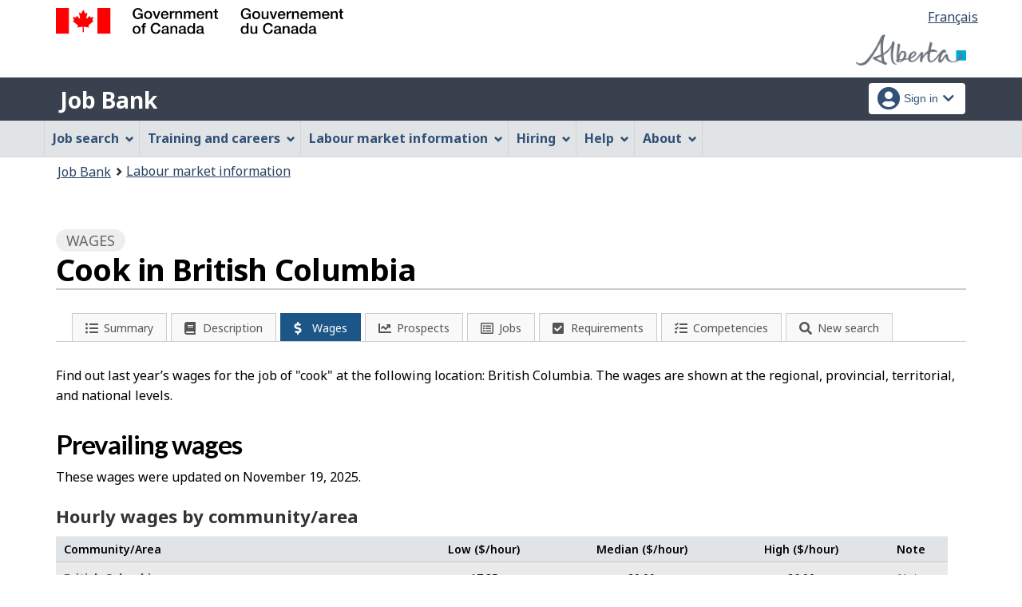

--- FILE ---
content_type: text/html;charset=UTF-8
request_url: https://ab.jobbank.gc.ca/marketreport/wages-occupation/6225/BC;jsessionid=F260F86C18A039115BDA8C6A1D2667E9.jobsearch75
body_size: 17480
content:
<!DOCTYPE html>

<html class="no-js" lang="en" dir="ltr"><head id="j_id_4">
		<meta charset="utf-8" />

		<title>Cook in British Columbia | Wages - Job Bank
		</title>
		<meta content="width=device-width,initial-scale=1" name="viewport" />
		
		<meta name="dcterms.language" content="eng" />
		<meta name="dcterms.creator" content="Employment and Social Development Canada" />
		<meta name="dcterms.service" content="ESDC-EDSC_JobBank-GuichetEmplois" />
		<meta name="dcterms.accessRights" content="2" /><meta name="dcterms.title" content="Cook in British Columbia | Wages - Job Bank" />
			<meta property="og:title" content="Cook in British Columbia | Wages - Job Bank" />
			<meta name="description" property="og:description" content="People working as a cook in British Columbia usually earn between $$17.85/hour and $$26.00/hour. Whether you want to negotiate a salary, plan your career or track employment trends, you should know how much workers earn in your region. Visit Job Bank to learn more about prevailing wages throughout Canada." />
		<meta property="og:url" content="http://ab.jobbank.gc.ca/explore_career/job_market_report/wage_occupation_report.xhtml" />
		<meta property="og:image" content="https://www.jobbank.gc.ca/themes-sat/assets/favicon-mobile.png" /><link type="text/css" rel="stylesheet" href="/jakarta.faces.resource/primeicons/primeicons.css.xhtml;jsessionid=A2224C6848BDED79FEBBD80F89F45059.jobsearch77?ln=primefaces&amp;v=12.0.0" /><script type="text/javascript">if(window.PrimeFaces){PrimeFaces.settings.locale='en_CA';PrimeFaces.settings.viewId='/explore_career/job_market_report/wage_occupation_report.xhtml';PrimeFaces.settings.contextPath='';PrimeFaces.settings.cookiesSecure=false;}</script>
	
	
		<link href="/themes-sat/assets/favicon.ico" rel="icon" type="image/x-icon" />
		<link rel="stylesheet" href="/themes-sat/css/theme.min.css" />
		<link rel="stylesheet" href="/themes-sat/css/cdtsfixes.css" />
		<link rel="stylesheet" href="/themes-sat/css/apps.css" />
		
			
				<link href="/themes-jb/fontawesomepro/css/all.min.css" rel="stylesheet" />
				<link href="/themes-jb/fontawesomepro/css/v4-shims.min.css" rel="stylesheet" />
				<link rel="stylesheet" href="/themes-jb/js/css/jquery.timepicker.css" />
				<link rel="stylesheet" href="/themes-jb/css/theme-jb.css" />
				<link rel="stylesheet" href="/themes-jb/js/css/typeahead.css" />
			
			<noscript>
				<link rel="stylesheet" href="/themes-sat/css/noscript.min.css" />
				<link rel="stylesheet" href="/themes-sat/css/appsnoscript.css" />
			</noscript>
			
				<link rel="stylesheet" href="/themes-jb/css/project-jb-style.css" />
				<link rel="stylesheet" href="/themes-jb/css/project-style.css" />
        	<link rel="stylesheet" href="//cdn.datatables.net/1.10.15/css/jquery.dataTables.css" />
			<link rel="stylesheet" href="//cdn.datatables.net/responsive/1.0.7/css/responsive.dataTables.min.css" />
			<link rel="stylesheet" href="/themes-jb/css/animate.css" /><!--[if lt IE 9]>
				<link rel="stylesheet" href="/themes-jb/css/project-style-ie8.css" /><![endif]-->
					<link rel="stylesheet" href="/invitation-manager/Overlay.css" />
			
			<script>
			//<![CDATA[
			dataLayer1 = [];

			(function(w,d,s,l,i){w[l]=w[l]||[];w[l].push({'gtm.start':
			new Date().getTime(),event:'gtm.js'});var f=d.getElementsByTagName(s)[0],
			j=d.createElement(s),dl=l!='dataLayer'?'&l='+l:'';j.async=true;j.src=
			'https://www.googletagmanager.com/gtm.js?id='+i+dl;f.parentNode.insertBefore(j,f);
			})(window,document,'script','dataLayer','GTM-W625MMN');
			//]]>
			</script>
				
				
				
				
				<script src="//assets.adobedtm.com/be5dfd287373/9b9cb7867b5b/launch-59d77766b86a.min.js"></script></head><body vocab="https://schema.org/" typeof="WebPage">
	
	<noscript><iframe src="https://www.googletagmanager.com/ns.html?id=GTM-W625MMN" height="0" width="0" style="display:none;visibility:hidden"></iframe></noscript>
	<nav aria-label="Skip Links">
		<ul id="wb-tphp">
			<li class="wb-slc"><a class="wb-sl" href="#wb-cont">Skip to main content</a></li>
			<li class="wb-slc visible-sm visible-md visible-lg"><a class="wb-sl" href="#wb-info">Skip to &quot;About this Web application&quot;</a></li>
		</ul>
	</nav>
		<header>
			<div id="wb-bnr" class="container">
				<div class="row">
						<section id="wb-lng" class="pull-right text-right">
							<h2 class="wb-inv">Language selection</h2>
							<ul class="list-inline mrgn-bttm-0">
								<li><a href="https://ab.guichetemplois.gc.ca/rapportmarche/salaire-profession/6225/BC" lang="fr">
									<span class="hidden-xs">Français</span>
									<abbr title="Français" class="visible-xs h3 mrgn-tp-sm mrgn-bttm-0 text-uppercase">fr</abbr>
								</a></li>
							</ul>
						</section>
					<div class="brand col-xs-9 col-sm-5 col-md-4" property="publisher" typeof="GovernmentOrganization">
						<img src="/themes-sat/assets/sig-blk-en.svg" alt="" property="logo" /><span class="wb-inv" property="name"> Government of Canada / <span lang="fr">Gouvernement du Canada</span></span>
						<meta property="areaServed" typeof="Country" content="Canada" />
						<link property="logo" href="/themes-sat/assets/wmms-blk.svg" />
					</div>

	<div class="brand prov-brand col-xs-7 col-sm-7 col-md-8"><a href="https://www.alberta.ca/jobs-alberta.aspx?utm_source=JobBank&amp;utm_medium=online&amp;utm_campaign=Branding&amp;utm_content=ABLogo" onclick="_gaq.push(['_trackEvent', 'ptBrandClick', 'JOBSEARCH', 'ab']); return true;" rel="external">
				<img class="img-responsive" alt="Opportunity Alberta" src="/fstream?provinceCode=ab&amp;lang=en&amp;key=ptbrand&amp;previewInd=false" /></a>
	</div>
					
					<section id="wb-srch" class="col-lg-offset-4 col-md-offset-4 col-sm-offset-2 col-xs-12 col-sm-5 col-md-4 visible-md visible-lg">
						<h2>Search</h2>
						<form action="#" method="post" name="cse-search-box" role="search" class="form-inline">
							<div class="form-group wb-srch-qry">
								<label for="wb-srch-q" class="wb-inv">Search website</label>
								<input id="wb-srch-q" class="wb-srch-q form-control" name="q" type="search" value="" size="34" maxlength="170" placeholder="Search" />
							</div>
							<div class="form-group submit">
								<button type="submit" id="wb-srch-sub" class="btn btn-primary btn-small" name="wb-srch-sub"><span class="glyphicon-search glyphicon"></span><span class="wb-inv">Search</span></button>
							</div>
						</form>
					</section>
				</div>
			</div>
			<div class="app-bar">
				<div class="container">
					<div class="row">
						<section class="col-xs-12 col-sm-7">
							<h2 class="wb-inv">Job Bank</h2>
									<a class="app-name" href="https://www.ab.jobbank.gc.ca/home">Job Bank</a>
						</section>
									<nav class="col-sm-5 hidden-xs hidden-print"><form id="j_id_22_4" name="j_id_22_4" method="post" action="/explore_career/job_market_report/wage_occupation_report.xhtml;jsessionid=A2224C6848BDED79FEBBD80F89F45059.jobsearch77" class="dept-nav" enctype="application/x-www-form-urlencoded">
											<h2 class="wb-inv">Account menu</h2>
											<ul class="app-list-account list-unstyled">
<li class="signon btn-group pull-right ">
		<button type="button" class="btn dropdown-toggle" data-toggle="dropdown" aria-haspopup="true" aria-expanded="false">
			<span class="title"><span class="in-icon fas fa-user-circle fa-lg" aria-hidden="true"></span> <span class="fullName">Sign in</span><span class="fa fa-chevron-down" aria-hidden="true"></span></span>
		</button>
	<ul class="dropdown-menu">
				<li><a href="https://www.ab.jobbank.gc.ca/login">Job seekers</a></li>
				<li><a href="https://ab-employer.jobbank.gc.ca/employer/dashboard">Employers</a></li>
	</ul>
</li>
											</ul><input type="hidden" name="j_id_22_4_SUBMIT" value="1" /><input type="hidden" name="jakarta.faces.ViewState" id="j_id__v_0:jakarta.faces.ViewState:1" value="stateless" autocomplete="off" /></form>
									</nav>
					</div>
				</div>
			</div>
			<div class="app-bar-mb container visible-xs-block hidden-print">
				<nav aria-labelledby="cdts-hiddenMenuAndSearch">
					<h2 class="wb-inv" id="cdts-hiddenMenuAndSearch">Menu and search</h2>
					<ul class="app-list-main list-unstyled">
						<li class="wb-mb-links" id="wb-glb-mn"><a href="#mb-pnl" aria-controls="mb-pnl" class="btn overlay-lnk" role="button">Menu</a><h2>Menu</h2></li>
						
					</ul>
					<div id="mb-pnl"></div>
					
				</nav>
						<nav aria-labelledby="cdts-accountMenu">
							<h2 class="wb-inv" id="cdts-accountMenu">Account menu</h2><form id="j_id_24_3" name="j_id_24_3" method="post" action="/explore_career/job_market_report/wage_occupation_report.xhtml;jsessionid=A2224C6848BDED79FEBBD80F89F45059.jobsearch77" class="dept-nav" enctype="application/x-www-form-urlencoded">
								<ul class="app-list-account list-unstyled">
<li class="signon btn-group pull-right ">
		<button type="button" class="btn dropdown-toggle" data-toggle="dropdown" aria-haspopup="true" aria-expanded="false">
			<span class="title"><span class="in-icon fas fa-user-circle fa-lg" aria-hidden="true"></span> <span class="fullName">Sign in</span><span class="fa fa-chevron-down" aria-hidden="true"></span></span>
		</button>
	<ul class="dropdown-menu">
				<li><a href="https://www.ab.jobbank.gc.ca/login">Job seekers</a></li>
				<li><a href="https://ab-employer.jobbank.gc.ca/employer/dashboard">Employers</a></li>
	</ul>
</li>
								</ul><input type="hidden" name="j_id_24_3_SUBMIT" value="1" /><input type="hidden" name="jakarta.faces.ViewState" id="j_id__v_0:jakarta.faces.ViewState:2" value="stateless" autocomplete="off" /></form>
						</nav>
			</div>
					<nav id="wb-sm" data-ajax-replace="/themes-sat/ajax/appmenu.xhtml?TF=false" data-trgt="mb-pnl" class="wb-menu visible-md visible-lg" typeof="SiteNavigationElement" aria-labelledby="appNavMenu">
						<div class="pnl-strt container nvbar">
							<h2 class="wb-inv" id="appNavMenu">Main navigation menu</h2>
							<div class="row">
								<ul class="list-inline menu cdts-background-initial" role="menubar">
									<li role="none"><a href="https://www.ab.jobbank.gc.ca/findajob" class="item">Job search</a></li>
									<li role="none"><a href="https://www.ab.jobbank.gc.ca/career-planning" class="item">Training and careers</a></li>
									<li role="none"><a href="https://www.ab.jobbank.gc.ca/trend-analysis" class="item">Labour market information</a></li>
									<li role="none"><a href="https://www.ab.jobbank.gc.ca/employers" class="item">Hiring</a></li>
									<li role="none"><a href="https://www.ab.jobbank.gc.ca/aboutus" class="item">Help</a></li>
									<li role="none"><a href="/helpsupport" class="item">About</a></li>
								</ul>
							</div>
						</div>
					</nav>
				<nav id="wb-bc" property="breadcrumb">
					<h2>You are here:</h2>
					<div class="container">
						<ol class="breadcrumb"><li><a href="https://www.ab.jobbank.gc.ca/" >Job Bank</a></li><li><a href="/trend-analysis" >Labour market information</a></li>
						</ol>
					</div>
				</nav>
		</header>
<div id="header-search">

</div>
				<main role="main" property="mainContentOfPage" class="container">
		<div class="job-market">
			<h1 property="name" id="wb-cont" class="title">
			 	<span class="section-name"><span class="fa fa-dollar"></span> Wages</span> 
			   	<span class="heading-info">Cook in British Columbia</span>
			   	<div class=""></div>
			</h1>

			<div class="row">			
				<div class="col-md-12">
    <div class="sectionbar">
	    <ul id="jobmarketTabs" class="jobmarket mrgn-bttm-lg" aria-label="Explore job profile">
		    <li class="mobile-menu" role="none"><a href="#" aria-haspopup="true" aria-expanded="false" tabindex="0"><span class="menu-status-icon" aria-hidden="true"></span> <span class="label">Explore job profile</span></a>
			    <ul aria-label="Explore job profile" class="navigation-lmi">
					<li><a href="/marketreport/summary-occupation/6225/BC;jsessionid=A2224C6848BDED79FEBBD80F89F45059.jobsearch77" id="j_id_2k_2_9" class="">
							<span class="fa-icon fa fa-list-ul" aria-hidden="true"></span><span class="label">Summary</span></a>
					</li><li><a href="/marketreport/occupation/6225/BC;jsessionid=A2224C6848BDED79FEBBD80F89F45059.jobsearch77" id="j_id_2k_2_e" class="">
							<span class="fa-icon fa fa-book" aria-hidden="true"></span><span class="label">Description</span></a>
					</li><li><a href="/marketreport/wages-occupation/6225/BC;jsessionid=A2224C6848BDED79FEBBD80F89F45059.jobsearch77" id="j_id_2k_2_j" class="active">
							<span class="fa-icon fa fa-dollar" aria-hidden="true"></span><span class="label">Wages</span></a>
					</li><li><a href="/marketreport/outlook-occupation/6225/BC;jsessionid=A2224C6848BDED79FEBBD80F89F45059.jobsearch77" id="j_id_2k_2_o" class="">
							<span class="fa-icon fa fa-line-chart" aria-hidden="true"></span><span class="label">Prospects</span></a>
					</li><li><a href="/marketreport/jobs/6225/BC;jsessionid=A2224C6848BDED79FEBBD80F89F45059.jobsearch77" id="j_id_2k_2_t" class="">
							<span class="fa-icon fa fa-list-alt" aria-hidden="true"></span><span class="label">Jobs</span></a>
					</li><li><a href="/marketreport/requirements/6225/BC;jsessionid=A2224C6848BDED79FEBBD80F89F45059.jobsearch77" id="j_id_2k_2_y" class="">
							<span class="fa-icon fa fa-check-square" aria-hidden="true"></span><span class="label">Requirements</span></a>
					</li><li><a href="/marketreport/skills/6225/BC;jsessionid=A2224C6848BDED79FEBBD80F89F45059.jobsearch77" id="j_id_2k_2_13" class="">
							<span class="fa-icon fa fa-tasks" aria-hidden="true"></span><span class="label">Competencies</span></a>
					</li><li class="quickSearchButton">
						<a class="btn-search" href="#" aria-expanded="false">
							<span class="fa-icon fa fa-search" aria-hidden="true"></span><span class="label">New search</span>    
						</a>
					</li>
					<li class="toggleQuickSearch">
						<div class="search-bar overflow-hide">
	<div id="search-container"><form id="jmr-search" name="jmr-search" method="post" action="/explore_career/job_market_report/wage_occupation_report.xhtml;jsessionid=A2224C6848BDED79FEBBD80F89F45059.jobsearch77" enctype="application/x-www-form-urlencoded">
	    	<p>Search for a new job profile</p>
			<div class="ta-jobtitlesuggest col-md-6 form-group"><label class="required" for="jmr-search:occupationInput">Occupation<span id="jmr-search:error-occupationInput"></span></label>
				<div class="related-group"><input id="jmr-search:occupationInput" name="jmr-search:occupationInput" type="text" value="cook" class="form-control" placeholder="Example: Cook" /><input type="hidden" id="jmr-search:id" name="jmr-search:id" value="6225" data-name="id" /><input type="hidden" id="jmr-search:noc_code" name="jmr-search:noc_code" value="63200" />
					<span role="status" class="ta-jobtitlesuggest-message wb-inv"></span>
					<span id="suggestioncount" data-name="suggestioncount" role="status" aria-live="polite" class="typeahead-helper-hidden-accessible"></span>
				</div>						
			</div>
			<div class="ta-cityprovsuggest col-md-6 "><label for="jmr-search:cityPostalCodeInput">City, province or territory<span id="jmr-search:error-loc-input-field"></span></label>
				<div class="input-group"><input id="jmr-search:cityPostalCodeInput" name="jmr-search:cityPostalCodeInput" type="text" value="British Columbia" class="form-control" placeholder="City, province or territory" /><input type="hidden" id="jmr-search:locationparam" name="jmr-search:locationparam" value="BC" />
					<span id="ta-communitysuggest-suggestioncount" data-name="suggestioncount" role="status" aria-live="polite" class="typeahead-helper-hidden-accessible"></span>
					<span role="status" class="ta-jobtitlesuggest-message ta-communitysuggest-selected-title typeahead-helper-hidden-accessible"></span>	
					<span class="input-group-btn"><button name="jmr-search:j_id_2k_2_1o" type="submit" id="search" class="btn btn-primary">Search</button>
					</span>
				</div>
			</div>
			<div class="clearfix"></div><input type="hidden" name="jmr-search_SUBMIT" value="1" /><input type="hidden" name="jakarta.faces.ViewState" id="j_id__v_0:jakarta.faces.ViewState:3" value="stateless" autocomplete="off" /></form>
	</div>
	
	<div class="clearfix"></div>
						</div>
					</li>
				</ul>
			</li>
		</ul>
	</div>
					<p class="mrgn-tp-lg mrgn-bttm-lg">Find out last year’s wages for the job of "cook" at the following location: British Columbia. The wages are shown at the regional, provincial, territorial, and national levels.
					  		
					</p>
	<section>
		<h2>Prevailing wages</h2>
		<div class="occ-details-content">
			
			
		<p>These wages were updated on November 19, 2025.</p>
		<div class="overflowScrollX">
		<table id="wage-occ-report-prov" class="datalist table-striped table-hover clickable responsive" aria-live="polite">
			<caption class="align-left">
					Hourly wages by community/area
				 
			</caption>
			<thead>
				<tr>
					<th class="med-grey" id="header_region">Community/Area</th>
					<th class="med-grey align-center" headers="header_region" id="header_min">
						Low
						($/hour)
					</th>
					<th class="med-grey align-center" headers="header_region" id="header_avg">
						Median
						($/hour)
					</th>
					<th class="med-grey align-center" headers="header_region" id="header_max">
						High
						($/hour)
					</th>
					<th class="med-grey align-center" headers="header_region" id="header_note">Note</th>
				</tr>
			</thead>			
			
			<tbody>
		         <tr class="areaGroup ">
					<th id="header_province" headers="header_region" class="canada sub_header"><a href="/marketreport/wages-occupation/6225/BC;jsessionid=A2224C6848BDED79FEBBD80F89F45059.jobsearch77" id="j_id_2k_2_aq:2:j_id_2k_2_ar:0:j_id_2k_2_av">
								<strong>British Columbia </strong></a> 
					</th> 
					<td class="canada align-center" headers="header_province header_min">17.85
		            </td>
		            <td class="canada align-center" headers="header_province header_avg">20.00
		            </td>
		            <td class="canada align-center" headers="header_province header_max">26.00
		            </td>

	            	<td class="align-center canada" headers="header_province header_note">
	                  <div class="noteHolder">                   
	                    <a href="#note_0_2" class="wb-lbx" role="button">Note</a>
	                    <section id="note_0_2" class="mfp-hide modal-dialog modal-content overlay-def">
							 <header class="modal-header">
							   <h2 class="modal-title">Note</h2>
							 </header>
						 	 <div class="modal-body">													
								    <p>Reference period: 2023-2024</p>
								    <p>Source: 
									    
									    	<a href="http://www23.statcan.gc.ca/imdb/p2SV.pl?Function=getSurvey&amp;SDDS=3701&amp;lang=fr&amp;db=imdb&amp;adm=8&amp;dis=2">Labour Force Survey - Statistics Canada</a>
								    </p>  	
						 	</div>
						</section>								                      		                      
	                  </div>
		            </td>  
		            
		         </tr>
						<tr class="areaGroup province ">
							<th headers="header_region" id="header_province1" class="province sub_header"><a href="/marketreport/wages-occupation/6225/geo29303;jsessionid=A2224C6848BDED79FEBBD80F89F45059.jobsearch77" id="j_id_2k_2_cc:2:j_id_2k_2_cd:1:j_id_2k_2_cs">							
										Cariboo Region
				  					</a>
							</th>
							<td class="province align-center" headers="header_province1 header_min">17.85
							</td>
							<td class="province align-center" headers="header_province1 header_avg">18.00
							</td>
							<td class="province align-center aaaaa" headers="header_province1 header_max">25.00
							</td>	
							
				            <td class="align-center canada" headers="header_province1 header_note">
			                  <div class="noteHolder">                   
			                    <a href="#note_1_2" class="wb-lbx" role="button">Note</a>
			                    <section id="note_1_2" class="mfp-hide modal-dialog modal-content overlay-def">
									 <header class="modal-header">
									   <h2 class="modal-title">Note</h2>
									 </header>
								 	 <div class="modal-body">													
										    <p>Reference period: 2023-2024</p>
										    <p>Source: 
											    
											    	<a href="http://www23.statcan.gc.ca/imdb/p2SV.pl?Function=getSurvey&amp;SDDS=3701&amp;lang=fr&amp;db=imdb&amp;adm=8&amp;dis=2">Labour Force Survey - Statistics Canada</a>
										    </p>  	
								 	</div>
								</section>								                      		                      
			                  </div>
				            </td>  							
						</tr>
						<tr class="areaGroup province ">
							<th headers="header_region" id="header_province2" class="province sub_header"><a href="/marketreport/wages-occupation/6225/geo29302;jsessionid=A2224C6848BDED79FEBBD80F89F45059.jobsearch77" id="j_id_2k_2_cc:2:j_id_2k_2_cd:2:j_id_2k_2_cs">							
										Kootenay Region
				  					</a>
							</th>
							<td class="province align-center" headers="header_province2 header_min">17.85
							</td>
							<td class="province align-center" headers="header_province2 header_avg">18.00
							</td>
							<td class="province align-center aaaaa" headers="header_province2 header_max">25.00
							</td>	
							
				            <td class="align-center canada" headers="header_province2 header_note">
			                  <div class="noteHolder">                   
			                    <a href="#note_2_2" class="wb-lbx" role="button">Note</a>
			                    <section id="note_2_2" class="mfp-hide modal-dialog modal-content overlay-def">
									 <header class="modal-header">
									   <h2 class="modal-title">Note</h2>
									 </header>
								 	 <div class="modal-body">													
										    <p>Reference period: 2023-2024</p>
										    <p>Source: 
											    
											    	<a href="http://www23.statcan.gc.ca/imdb/p2SV.pl?Function=getSurvey&amp;SDDS=3701&amp;lang=fr&amp;db=imdb&amp;adm=8&amp;dis=2">Labour Force Survey - Statistics Canada</a>
										    </p>  	
								 	</div>
								</section>								                      		                      
			                  </div>
				            </td>  							
						</tr>
						<tr class="areaGroup province ">
							<th headers="header_region" id="header_province3" class="province sub_header"><a href="/marketreport/wages-occupation/6225/geo25565;jsessionid=A2224C6848BDED79FEBBD80F89F45059.jobsearch77" id="j_id_2k_2_cc:2:j_id_2k_2_cd:3:j_id_2k_2_cs">							
										Lower Mainland–Southwest Region
				  					</a>
							</th>
							<td class="province align-center" headers="header_province3 header_min">17.85
							</td>
							<td class="province align-center" headers="header_province3 header_avg">20.00
							</td>
							<td class="province align-center aaaaa" headers="header_province3 header_max">26.00
							</td>	
							
				            <td class="align-center canada" headers="header_province3 header_note">
			                  <div class="noteHolder">                   
			                    <a href="#note_3_2" class="wb-lbx" role="button">Note</a>
			                    <section id="note_3_2" class="mfp-hide modal-dialog modal-content overlay-def">
									 <header class="modal-header">
									   <h2 class="modal-title">Note</h2>
									 </header>
								 	 <div class="modal-body">													
										    <p>Reference period: 2023-2024</p>
										    <p>Source: 
											    
											    	<a href="http://www23.statcan.gc.ca/imdb/p2SV.pl?Function=getSurvey&amp;SDDS=3701&amp;lang=fr&amp;db=imdb&amp;adm=8&amp;dis=2">Labour Force Survey - Statistics Canada</a>
										    </p>  	
								 	</div>
								</section>								                      		                      
			                  </div>
				            </td>  							
						</tr>
						<tr class="areaGroup province ">
							<th headers="header_region" id="header_province4" class="province sub_header"><a href="/marketreport/wages-occupation/6225/geo29305;jsessionid=A2224C6848BDED79FEBBD80F89F45059.jobsearch77" id="j_id_2k_2_cc:2:j_id_2k_2_cd:4:j_id_2k_2_cs">							
										Nechako Region
				  					</a>
							</th>
							<td class="province align-center" headers="header_province4 header_min">17.85
							</td>
							<td class="province align-center" headers="header_province4 header_avg">21.20
							</td>
							<td class="province align-center aaaaa" headers="header_province4 header_max">27.00
							</td>	
							
				            <td class="align-center canada" headers="header_province4 header_note">
			                  <div class="noteHolder">                   
			                    <a href="#note_4_2" class="wb-lbx" role="button">Note</a>
			                    <section id="note_4_2" class="mfp-hide modal-dialog modal-content overlay-def">
									 <header class="modal-header">
									   <h2 class="modal-title">Note</h2>
									 </header>
								 	 <div class="modal-body">													
										    <p>Reference period: 2023-2024</p>
										    <p>Source: 
											    
											    	<a href="http://www23.statcan.gc.ca/imdb/p2SV.pl?Function=getSurvey&amp;SDDS=3701&amp;lang=fr&amp;db=imdb&amp;adm=8&amp;dis=2">Labour Force Survey - Statistics Canada</a>
										    </p>  	
								 	</div>
								</section>								                      		                      
			                  </div>
				            </td>  							
						</tr>
						<tr class="areaGroup province ">
							<th headers="header_region" id="header_province5" class="province sub_header"><a href="/marketreport/wages-occupation/6225/geo29304;jsessionid=A2224C6848BDED79FEBBD80F89F45059.jobsearch77" id="j_id_2k_2_cc:2:j_id_2k_2_cd:5:j_id_2k_2_cs">							
										North Coast Region
				  					</a>
							</th>
							<td class="province align-center" headers="header_province5 header_min">17.85
							</td>
							<td class="province align-center" headers="header_province5 header_avg">21.20
							</td>
							<td class="province align-center aaaaa" headers="header_province5 header_max">27.00
							</td>	
							
				            <td class="align-center canada" headers="header_province5 header_note">
			                  <div class="noteHolder">                   
			                    <a href="#note_5_2" class="wb-lbx" role="button">Note</a>
			                    <section id="note_5_2" class="mfp-hide modal-dialog modal-content overlay-def">
									 <header class="modal-header">
									   <h2 class="modal-title">Note</h2>
									 </header>
								 	 <div class="modal-body">													
										    <p>Reference period: 2023-2024</p>
										    <p>Source: 
											    
											    	<a href="http://www23.statcan.gc.ca/imdb/p2SV.pl?Function=getSurvey&amp;SDDS=3701&amp;lang=fr&amp;db=imdb&amp;adm=8&amp;dis=2">Labour Force Survey - Statistics Canada</a>
										    </p>  	
								 	</div>
								</section>								                      		                      
			                  </div>
				            </td>  							
						</tr>
						<tr class="areaGroup province ">
							<th headers="header_region" id="header_province6" class="province sub_header"><a href="/marketreport/wages-occupation/6225/geo29306;jsessionid=A2224C6848BDED79FEBBD80F89F45059.jobsearch77" id="j_id_2k_2_cc:2:j_id_2k_2_cd:6:j_id_2k_2_cs">							
										Northeast Region
				  					</a>
							</th>
							<td class="province align-center" headers="header_province6 header_min">17.85
							</td>
							<td class="province align-center" headers="header_province6 header_avg">18.50
							</td>
							<td class="province align-center aaaaa" headers="header_province6 header_max">23.50
							</td>	
							
				            <td class="align-center canada" headers="header_province6 header_note">
			                  <div class="noteHolder">                   
			                    <a href="#note_6_2" class="wb-lbx" role="button">Note</a>
			                    <section id="note_6_2" class="mfp-hide modal-dialog modal-content overlay-def">
									 <header class="modal-header">
									   <h2 class="modal-title">Note</h2>
									 </header>
								 	 <div class="modal-body">													
										    <p>Reference period: 2023-2024</p>
										    <p>Source: 
											    
											    	<a href="http://www23.statcan.gc.ca/imdb/p2SV.pl?Function=getSurvey&amp;SDDS=3701&amp;lang=fr&amp;db=imdb&amp;adm=8&amp;dis=2">Labour Force Survey - Statistics Canada</a>
										    </p>  	
								 	</div>
								</section>								                      		                      
			                  </div>
				            </td>  							
						</tr>
						<tr class="areaGroup province ">
							<th headers="header_region" id="header_province7" class="province sub_header"><a href="/marketreport/wages-occupation/6225/geo29301;jsessionid=A2224C6848BDED79FEBBD80F89F45059.jobsearch77" id="j_id_2k_2_cc:2:j_id_2k_2_cd:7:j_id_2k_2_cs">							
										Thompson–Okanagan Region
				  					</a>
							</th>
							<td class="province align-center" headers="header_province7 header_min">17.85
							</td>
							<td class="province align-center" headers="header_province7 header_avg">19.00
							</td>
							<td class="province align-center aaaaa" headers="header_province7 header_max">22.00
							</td>	
							
				            <td class="align-center canada" headers="header_province7 header_note">
			                  <div class="noteHolder">                   
			                    <a href="#note_7_2" class="wb-lbx" role="button">Note</a>
			                    <section id="note_7_2" class="mfp-hide modal-dialog modal-content overlay-def">
									 <header class="modal-header">
									   <h2 class="modal-title">Note</h2>
									 </header>
								 	 <div class="modal-body">													
										    <p>Reference period: 2023-2024</p>
										    <p>Source: 
											    
											    	<a href="http://www23.statcan.gc.ca/imdb/p2SV.pl?Function=getSurvey&amp;SDDS=3701&amp;lang=fr&amp;db=imdb&amp;adm=8&amp;dis=2">Labour Force Survey - Statistics Canada</a>
										    </p>  	
								 	</div>
								</section>								                      		                      
			                  </div>
				            </td>  							
						</tr>
						<tr class="areaGroup province ">
							<th headers="header_region" id="header_province8" class="province sub_header"><a href="/marketreport/wages-occupation/6225/geo25566;jsessionid=A2224C6848BDED79FEBBD80F89F45059.jobsearch77" id="j_id_2k_2_cc:2:j_id_2k_2_cd:8:j_id_2k_2_cs">							
										Vancouver Island and Coast Region
				  					</a>
							</th>
							<td class="province align-center" headers="header_province8 header_min">18.00
							</td>
							<td class="province align-center" headers="header_province8 header_avg">21.18
							</td>
							<td class="province align-center aaaaa" headers="header_province8 header_max">27.00
							</td>	
							
				            <td class="align-center canada" headers="header_province8 header_note">
			                  <div class="noteHolder">                   
			                    <a href="#note_8_2" class="wb-lbx" role="button">Note</a>
			                    <section id="note_8_2" class="mfp-hide modal-dialog modal-content overlay-def">
									 <header class="modal-header">
									   <h2 class="modal-title">Note</h2>
									 </header>
								 	 <div class="modal-body">													
										    <p>Reference period: 2023-2024</p>
										    <p>Source: 
											    
											    	<a href="https://www.canada.ca/en/services/benefits/ei.html">Employment Insurance Survey Data</a>
										    </p>  	
								 	</div>
								</section>								                      		                      
			                  </div>
				            </td>  							
						</tr>
		         <tr class="areaGroup ">
					<th id="header_region_canada" headers="header_region" class="canada sub_header"><a href="/marketreport/wages-occupation/6225/ca;jsessionid=A2224C6848BDED79FEBBD80F89F45059.jobsearch77" id="j_id_2k_2_e9:0:j_id_2k_2_ea:0:j_id_2k_2_ee">
								<strong>Canada</strong></a> 						
					</th> 
					<td class="canada align-center" headers="header_region_canada header_min">15.00
		            </td>
		            <td class="canada align-center" headers="header_region_canada header_avg">18.00
		            </td>
		            <td class="canada align-center" headers="header_region_canada header_max">25.00
		            </td>
		            <td class="align-center canada" headers="header_region_canada header_note">
	                  <div class="noteHolder">                   
	                    <a href="#note_null_null" class="wb-lbx" role="button">Note</a>
	                    <section id="note_null_null" class="mfp-hide modal-dialog modal-content overlay-def">
							 <header class="modal-header">
							   <h2 class="modal-title">Note</h2>
							 </header>
						 	 <div class="modal-body">													
								    <p>Reference period: 2023-2024</p>
								    <p>Source: 
									    
									    	<a href="http://www23.statcan.gc.ca/imdb/p2SV.pl?Function=getSurvey&amp;SDDS=3701&amp;lang=fr&amp;db=imdb&amp;adm=8&amp;dis=2">Labour Force Survey - Statistics Canada</a>
								    </p>  	
						 	</div>
						</section>								                      		                      
	                  </div>
		            </td>   
		            
		         </tr>
		</tbody>
		</table>
		</div>
		<p class="source_reference mrgn-tp-md">
			
			<a href="https://www.ab.jobbank.gc.ca/trend-analysis/search-wages/wage-methodology">FAQs</a>
		</p>
		<div class="clearfix"></div>
		</div>
	</section>
		<section>
			
			<div class="col-md-12">
				<h2>Benefits</h2>
				<p><p>Here’s the percentage of workers in this occupation (NOC 63200) who receive <b>at least one</b> type of non-wage benefit, at both the national and provincial levels:</p><ul><li>Canada: 57.4%</li><li>British Columbia: 56.3%</li></ul>
				</p>
				<p><p>Benefits are the advantages offered by employers in addition to wages and salaries. These can include, but are not limited to:</p><ul><li>Employer-sponsored pension plans</li><li>Dental, medical, and life insurance plans</li><li>Leave entitlements, such as maternity, parental or caregiver leave</li><li>Sick days and vacation days</li><li>Payroll taxes, such as employer contributions to the Employment Insurance program and the Canada Pension Plan (CPP) or Quebec Pension Plan (QPP)</li></ul></p>
				
				<p class="source_reference mrgn-tp-md">
					<a href="https://www.ab.jobbank.gc.ca/trend-analysis/search-wages/wage-methodology">Learn more about benefits
					</a>
				</p>
			</div>
		</section>
				</div>
			</div>
		</div>
		
		<div class="col-md-5 mrgn-tp-md"><a href="/survey/9;jsessionid=A2224C6848BDED79FEBBD80F89F45059.jobsearch77" class="btn btn-default btn-sm btn-block">
				<span class="fa fa-flag" aria-hidden="true"></span> Labour Market Information Survey
			</a>
		</div>	
		<a href="#header-search" class="btn-gototop"><span class="fas fa-arrow-alt-circle-up"></span> Top of page</a>
					
					<div class="container pagedetails">
						<h2 class="wb-inv">Page details</h2>
						<div class="row">
							<div class="col-sm-6 col-lg-4 mrgn-tp-sm hidden">
								<a href="https://www.canada.ca/en/report-problem.html" class="btn btn-default btn-block">Report a problem or mistake on this page</a>
							</div>
							<div class="col-sm-3 mrgn-tp-sm pull-right hidden">
								<div class="wb-share" data-wb-share="{&quot;lnkClass&quot;: &quot;btn btn-default btn-block&quot;}"></div>
							</div>
						</div>
						<dl id="wb-dtmd">
							<dt>Date modified: </dt>
							<dd><time property="dateModified">2025-12-01</time></dd>
						</dl>
					</div>
				</main>
<aside class="prov-prog container">	
		<div class="wb-eqht row">
		<section class="col-md-12 mrgn-bttm-md"><a href="https://www.canada.ca/en/employment-social-development/programs/foreign-credential-recognition.html?utm_campaign=esdc-edsc-fcr-rtce-itp-2026&amp;utm_medium=dis&amp;utm_source=job-bank&amp;utm_content=fcr-loans-20260102-en" onclick="_gaq.push(['_trackEvent', 'ptBannerClick', 'JOBSEARCH', 'ab']); adobeDataLayer.push({'event':'customTracking','link': {'customCall':'ESDC:EDSC:JobBank Banner Click'}}); return true;" rel="external" class="provBanner">
				<img class="img-responsive thumbnail mrgn-bttm-sm" alt="Learn more about foreign credential recognition loans for internationally trained professionals" src="/fstream?provinceCode=ab&amp;lang=en&amp;key=ptbanner.seeker.1&amp;previewInd=false" /><span>Opens in a new window</span></a>
		</section>
		</div>
	
</aside>
		

		<footer id="wb-info">
			
			<div class="gc-contextual">
				<div class="container">
					<nav>
						<h2 class="wb-inv">Related links</h2>
						<ul class="list-col-xs-1 list-col-sm-2 list-col-md-3">
									<li><a href="https://www.ab.jobbank.gc.ca/helpsupport">Job Bank Support</a></li>
									<li><a href="https://www.ab.jobbank.gc.ca/aboutus">About us</a></li>
									<li><a href="https://www.ab.jobbank.gc.ca/network">Our network</a></li>
									<li><a href="https://www.ab.jobbank.gc.ca/termsofuseseeker">Terms of use - Job seekers</a></li>
									<li><a href="https://www.ab.jobbank.gc.ca/termsofuseemployer">Terms of use - Employers</a></li>
						</ul>
					</nav>
				</div>
			</div>
			<div class="gc-sub-footer">
				<div class="container d-flex align-items-center">
					<nav aria-labelledby="aboutWebApp">
						<h3 class="wb-inv" id="aboutWebApp">Government of Canada Corporate</h3>
						<ul>
							<li><a href="https://www.canada.ca/en/transparency/terms.html" target="_blank" rel="noopener">Terms and conditions<span class="wb-inv"> This link will open in a new window</span></a></li>
							<li><a href="https://www.canada.ca/en/transparency/privacy.html" target="_blank" rel="noopener">Privacy<span class="wb-inv"> This link will open in a new window</span></a></li>
						</ul>
					</nav>
					<div class="col-xs-6 visible-sm visible-xs tofpg">
						<a href="#wb-cont">Top of Page <span class="glyphicon glyphicon-chevron-up"></span></a>
					</div>
					<div class="wtrmrk align-self-end">
						<img src="/themes-sat/assets/wmms-blk.svg" alt="Symbol of the Government of Canada" />
						<meta property="areaServed" typeOf="Country" content="Canada" />
						<link property="logo" href="/themes-sat/assets/wmms-blk.svg" />
					</div>
				</div>
			</div>
		</footer>

		<script src="/themes-sat/js/jquery/2.2.4/jquery.min.js"></script>
		<script src="/themes-sat/js/wet-boew.min.js"></script>
		<script src="/themes-sat/js/theme.min.js"></script>
		<script src="/themes-jb/js/settings/site-settings-gtie8.js"></script>
		
				<script src="/themes-sat/js/cdtscustom.js"></script>
			
				<script src="/themes-jb/js/third-party/jquery.timepicker.min.js"></script>
				<script src="/themes-jb/js/third-party/jquery.capslockstate.js"></script>
				<script src="/themes-jb/js/third-party/typeahead.bundle.min.js"></script>
	<script type="text/javascript">
	//<![CDATA[
    //Dropdown function
	dropdownToggle = function() {
		$('button.dropdown-toggle, a.signInUserAccount').removeClass('disabled');
		$(document).on('click', 'button.dropdown-toggle', function(e) {
		    $('button.dropdown-toggle').not(this).each( function(e) {
				$(this).parent('.btn-group').removeClass('open');
			});
			if ($(this).parent().is('.btn-group')) {
				//console.log('OPEN dropdown');
			    $(this).attr('aria-expanded', function (i, attr) {
				    return attr == 'true' ? 'false' : 'true'
				});
				$(this).parent('.btn-group').toggleClass('open');
				if ($(this).hasClass('btn-func-filter')) {
				    if ($(this).parent('.filter-group').hasClass('open')) {
						$('.dropdown-menu, .dropdown-group').parent('.btn-group').find('.btn-func-filter').children('.fa-icon').removeClass('fa-chevron-up').addClass('fa-chevron-down');
						$(this).find('.fa-icon').toggleClass('fa-chevron-down fa-chevron-up');
					} else {
					    $(this).find('.fa-icon').toggleClass('fa-chevron-up fa-chevron-down');
					    $('.dropdown-menu, .dropdown-group').parent('.btn-group').find('.btn-func-filter').children('.fa-icon').removeClass('fa-chevron-up').addClass('fa-chevron-down');
					}
				}
			}		
			return false;
		});
	}
	//Initiate Dropdown once document has been loaded
	dropdownToggle();
	
	//Remove Dropdown function
	removeDropdownToggle = function(e) {
	    $(document).on('click', function(e) {
			var dropdownToggle = $('.dropdown-menu, .dropdown-group').parent('.btn-group, .filter-group');
			/* if (!$(this).parent().is('.btn-group')) {
			    console.log('click outside');
			    $('button.dropdown-toggle').attr('aria-expanded','false');
				$(dropdownToggle).removeClass('open');
				if ($(dropdownToggle)) {
					$(dropdownToggle).find('.btn-func-filter').children('.fa-icon').removeClass('fa-chevron-up').addClass('fa-chevron-down');
				}
			} */
			var $trigger = $(".dropdown-toggle, .dropdown-menu");
	        if($trigger !== e.target && !$trigger.has(e.target).length){
	            //console.log('REMOVE dropdown outside');
	            $(dropdownToggle).removeClass('open');
				if ($(dropdownToggle)) {
					$(dropdownToggle).find('.btn-func-filter').children('.fa-icon').removeClass('fa-chevron-up').addClass('fa-chevron-down');
				}
	        }
		});
	    escRemoveDropdownToggle();
	}

	hideDropdownToggle = function() {
		$('ul.dropdown-menu li a').on('focus focusin', function() {
			var $signonbutton = $(this).parents('li.btn-group');
			$signonbutton.addClass("open");
			$signonbutton.find('button.dropdown-toggle').attr('aria-expanded','true');
		}).on('focusout', function() {
			var $signonbutton = $(this).parents('li.btn-group');
			var $parent = $(this).parents('ul.dropdown-menu');
			setTimeout(function() {
				if (!$.contains($parent[0], document.activeElement)) {
					$signonbutton.removeClass("open");
					$signonbutton.find('button.dropdown-toggle').attr('aria-expanded','false');
				}
		    }, 0);
			//console.log('HIDE dropdown');
		});
		escRemoveDropdownToggle();
	}
	
	escRemoveDropdownToggle = function(e) {
	    $(document).on('keydown', 'button.dropdown-toggle', function(e) {
			// Escape key
			if(event.which == 27) {
				//console.log('ESCAPE KEY from main button');
			    var dropdownToggle = $('.dropdown-menu, .dropdown-group').parent('.btn-group, .filter-group');
				/* if (!$(this).parent().is('.btn-group')) {
				    console.log('click outside');
				    $('button.dropdown-toggle').attr('aria-expanded','false');
					$(dropdownToggle).removeClass('open');
					if ($(dropdownToggle)) {
						$(dropdownToggle).find('.btn-func-filter').children('.fa-icon').removeClass('fa-chevron-up').addClass('fa-chevron-down');
					}
				} */
				var $trigger = $(".dropdown-toggle, .dropdown-menu");
		        if($trigger !== e.target && !$trigger.has(e.target).length){
		            //console.log('REMOVE dropdown outside');
		            $(dropdownToggle).removeClass('open');
					if ($(dropdownToggle)) {
						$(dropdownToggle).find('.btn-func-filter').children('.fa-icon').removeClass('fa-chevron-up').addClass('fa-chevron-down');
					}
		        }
			 	event.preventDefault();
			}
		});
	    $(document).on('keydown', '.dropdown-menu input, .dropdown-menu h3, .dropdown-menu .list-group, .dropdown-menu button, .dropdown-menu a', function(e) {
		// Escape key
		if(event.which == 27) {
		    var dropdownToggle = $('.dropdown-menu, .dropdown-group').parent('.btn-group, .filter-group');
		    var $trigger = $("input[type=checkbox]");
	        if($trigger !== e.target && !$trigger.has(e.target).length){
	            $(dropdownToggle).removeClass('open');
				if ($(dropdownToggle)) {
				    $(dropdownToggle).find('.btn-func-filter').children('.fa-icon').removeClass('fa-chevron-up').addClass('fa-chevron-down');
				    $(this).parents('.dropdown-menu').prev('.dropdown-toggle').focus();
				}
	        }
		 	event.preventDefault();
		}
	});
	}
	//Initiate Remove Dropdown once document has been loaded
	removeDropdownToggle();
	hideDropdownToggle();
	$(document).ready(function(){
		//$('.jbservices').removeClass('disabled');
		
		//Form required field input label indicators and disclaimer
		formRequired = function() {
			
			var formRequiredAsteriskClass = 'formRequiredAsterisk';
			var formRequiredAsteriskGroup = $("form."+formRequiredAsteriskClass);
			var asteriskSymbol = '<span class="symbol-required">*</span>'
			var asteriskDisclaimer = '<div class="col-md-12 row"><p class="tip-required"><span class="fa fa-info-circle fa-lg"></span>&nbsp;Any fields marked with an asterisk (<span>*</span>) are required.</p></div><div class="clearfix"></div>'
			
			var formRequiredWordClass = 'formRequiredWord';
			var formRequiredWordGroup = $("form."+formRequiredWordClass);
			var requiredWord = "<span class='req'>(required)</span>";
			
			//### Insert asterisk symbol
			if ($(formRequiredAsteriskGroup)) {
				//Label
				$(formRequiredAsteriskGroup).find('label.required').each(function() {
					//There is symbol
					if ($(this).children('.symbol-required').length > 0) {
					//No symbol
					} else {
						$(this).prepend(asteriskSymbol);
					}
				});
				//Legend
				$(formRequiredAsteriskGroup).find('legend.required').each(function() {
					//There is symbol
					if ($(this).children('.symbol-required').length > 0) {
					//No symbol
					} else {
						$(this).prepend(asteriskSymbol);
					}
				});
				//H1
				$(formRequiredAsteriskGroup).find('h1.required').each(function() {
					//There is symbol
					if ($(this).children('.symbol-required').length > 0) {
					//No symbol
					} else {
						$(this).prepend(asteriskSymbol);
					}
				});
				//H2
				$(formRequiredAsteriskGroup).find('h2.required').each(function() {
					//There is symbol
					if ($(this).children('.symbol-required').length > 0) {
					//No symbol
					} else {
						$(this).prepend(asteriskSymbol);
					}
				});
				//H3
				$(formRequiredAsteriskGroup).find('h3.required').each(function() {
					//There is symbol
					if ($(this).children('.symbol-required').length > 0) {
					//No symbol
					} else {
						$(this).prepend(asteriskSymbol);
					}
				});
				
				//Insert asterisk disclaimer
				if ($(formRequiredAsteriskGroup).find('.module-stepbar').length !== 0) {
					if (!$('p.tip-required:visible').length) {
						//console.log('no tip so add tip!');
						$(formRequiredAsteriskGroup).find('.module-stepbar').after(asteriskDisclaimer);
					}
				} else {
					$(formRequiredAsteriskGroup).prepend(asteriskDisclaimer);
				}
			}
			
			//### Insert word required
			if ($(formRequiredWordGroup)) {
				//Label
				$(formRequiredWordGroup).find('label.required').each(function() {
					//There is word required
					if ($(this).children('.req').length > 0) {
					//No word required
					} else {
						$(this).append(requiredWord);
					}
				});
				//Legend
				$(formRequiredWordGroup).find('legend.required').each(function() {
					//There is word required
					if ($(this).children('.req').length > 0) {
					//No word required
					} else {
						$(this).append(requiredWord);
					}
				});
				//H1
				$(formRequiredWordGroup).find('h1.required').each(function() {
					//There is word required
					if ($(this).children('.req').length > 0) {
					//No word required
					} else {
						$(this).append(requiredWord);
					}
				});
				//H2
				$(formRequiredWordGroup).find('h2.required').each(function() {
					//There is word required
					if ($(this).children('.req').length > 0) {
					//No word required
					} else {
						$(this).append(requiredWord);
					}
				});
				//H3
				$(formRequiredWordGroup).find('h3.required').each(function() {
					//There is word required
					if ($(this).children('.req').length > 0) {
					//No word required
					} else {
						$(this).append(requiredWord);
					}
				});
			}
		}
		formRequired();
		
	});
	$(document).on("wb-ready.wb", function(event) {
		//Initiate script after WET Plugins are done loading...
		var formErrorValidation = false;
		var formErrorValidationGuest = true;
		var runFormErrorValidation = false
		if (localStorage.getItem('signInPopUp') === 'true') {
			var signInPopUp = true;
		}
		//console.log('Error?'+formErrorValidation+'  Dashboard page? '+runFormErrorValidation);
		//console.log('Alert: '+formErrorValidationGuest);
		if (signInPopUp && formErrorValidation && !runFormErrorValidation && formErrorValidationGuest || signInPopUp && formErrorValidation && runFormErrorValidation && formErrorValidationGuest) {
			//console.log('Open Standard/Plus login popup!');
			openSignInUserAccount();
		} else if (!formErrorValidationGuest) {
			//console.log('Open Guest login popup!');
			openSignInGuestUserAccount();
		} else if (!formErrorValidation) {
			//console.log('No error validation!');
			localStorage.removeItem('signInPopUp');	
		} else {
			//console.log('Not opened login popup');
		}
		function openSignInUserAccount() {
			//console.log('opensigninuseraccoun');
			$.magnificPopup.open({
				prependTo: '#loginForm',
			    items: [
					{
						src: '#user-signin',
						type: 'inline',
					}
				],
				callbacks: {
				    open: function() {
				    
				    },
				    close: function() {
				    	//console.log('Close sign in popup!');
				    	localStorage.removeItem('signInPopUp');	
				    }
				  }
			});
			if (signInPopUp && !formErrorValidation) {
				localStorage.removeItem('signInPopUp');	
			}
		}
		function openSignInGuestUserAccount() {
			$.magnificPopup.open({
				prependTo: '#loginModalFormViewJobAlerts',
			    items: [
					{
						src: '#guestmode-signin-view',
						type: 'inline',
					}
				],
			});
		}
		
		//$(document).on("wb-ready.wb", function() {
		$(document).on('click', '.signInRegisterJobAlerts', function(e) {
			//Event for actual link action
			e.preventDefault();
			//Run WET plugin
			$.magnificPopup.open({
				prependTo: '#loginModalFormRegisterJobAlerts',
				//modal: true,
			    items: [
					{
						src: '#guestmode-signin-register',
						type: 'inline',
					}
				],
				//closeBtnInside: true
			});
		});

		$(document).on('click', '.signInViewJobAlerts', function(e) {
			//Event for actual link action
			e.preventDefault();
			//Run WET plugin
			$.magnificPopup.open({
				prependTo: '#loginModalFormViewJobAlerts',
				//modal: true,
			    items: [
					{
						src: '#guestmode-signin-view',
						type: 'inline',
					}
				],
				//closeBtnInside: true
			});
		});
		$(document).on('click', '.signInUserAccount', function(e) {
			var title = $(this).find('.title').text();
			//console.log(title);
			$('#loginForm').find('.modal-title').text(title);
			//Event for actual link action
			e.preventDefault();
			//Run WET plugin
			$.magnificPopup.open({
				prependTo: '#loginForm',
				//modal: true,
			    items: [
					{
						src: '#user-signin',
						type: 'inline',
					}
				],
				callbacks: {
				    open: function() {
				    
				    },
				    close: function() {
				    	//console.log('Close sign in popup!');
				    	localStorage.removeItem('signInPopUp');	
				    }
				  }
				//closeBtnInside: true
			});
			$('#submitUserSignInPopUp').click( function() {
				//console.log('signInPopUp');
				localStorage.setItem('signInPopUp', 'true');
			});
		});
		
		$('#submitUserSignIn').click( function() {
			//console.log('signIn normal');
			localStorage.removeItem('signInPopUp');
		});
	});
	//]]>
	</script>
				<script src="/themes-jb/js/settings/site-settings-all.js"></script>
		<script>
		//<![CDATA[
			
			var _gaq = _gaq || [];
			var lang = 'en';
			
			if (lang === 'en') {
				domain = 'jobbank.gc.ca';
			}
			if (lang === 'fr') {
				domain = 'guichetemplois.gc.ca';
			}
			
			//jobbank account tracking
			_gaq.push(['_setAccount', 'UA-10101722-1']);
			_gaq.push(['_setAllowLinker', true]);
			_gaq.push(['_setDomainName', domain]);
			_gaq.push(['_gat._anonymizeIp']);
			_gaq.push(['_trackPageview']);
				  	 
			(function() {
			  var ga = document.createElement('script'); ga.type = 'text/javascript'; ga.async = true;
			  //ga.src = ('https:' == document.location.protocol ? 'https://ssl' : 'http://www') + '.google-analytics.com/u/ga_debug.js';
			  ga.src = ('https:' == document.location.protocol ? 'https://ssl' : 'http://www') + '.google-analytics.com/ga.js';
			  var s = document.getElementsByTagName('script')[0]; s.parentNode.insertBefore(ga, s);
			})();
			
			//GA for Mega Menu
			$(document).on('click', '#wb-sm ul li.active.sm-open > ul.open > li > a', function(event) {
				var tablabel = $(this).parents('ul.open').prev().text();
				var itemlabel = $(this).text();
				//alert('Clicked on '+tablabel+' Mega Menu - '+itemlabel);
				_gaq.push(['_trackEvent', 'MegaMenu', 'action: click', 'label: '+itemlabel]);				
			});
			// Device detection for Google Analytics Smart Banner
			if ($("meta[name='smartbanner:page']").length) {
				var iOS = /iPad|iPhone|iPod/.test(navigator.userAgent) && !window.MSStream;
				var Android = /Android/i.test(window.navigator.userAgent) && !window.MSStream;
				var pageName = $("meta[name='smartbanner:page']").attr("content");  
				
				if (iOS) {
					platform = 'iOS';
				} else if (Android) {
					platform = 'Android';
				}
				
				var onLoadHandlerForConflictTesting = function() {
					$('.js_smartbanner__exit').on('click', function() {
						//console.log('SmartBannerClose '+pageName+' '+platform);
						_gaq.push(['_trackEvent', 'SmartBannerClose', pageName, platform]);
					});
					$('.smartbanner__button').on('click', function() {
						//console.log('SmartBannerClick '+pageName+' '+platform);
						_gaq.push(['_trackEvent', 'SmartBannerClick', pageName, platform]);
					});
					if ($('.js_smartbanner').length) {
						//console.log('SmartBannerView '+pageName+' '+platform);
						_gaq.push(['_trackEvent', 'SmartBannerView', pageName, platform]);
					}
			    };
			    window.onload = onLoadHandlerForConflictTesting;
			}
			
		//]]> 
		</script>
		
	<script type="text/javascript">
	//console.log('Google Analytics code');
		var TFWMode;
		
		// Google Analytics - Job Search
		//<![CDATA[
			
			var sourcePage;
			function checkThisPage() {
				if (false) {
					//console.log('This is homePage'); 
					sourcePage = 'homePage';
				} else if (false) {
					//console.log('This is findAJobLandingPage');
					sourcePage = 'findAJobLandingPage';
				} else if (false) {
					//console.log('This is searchResultsPage');
					sourcePage = 'searchResultsPage';
				} else if (false) {
					//console.log('This is jobPostingPage');
					sourcePage = 'jobPostingPage';
				} else if (false) {
					//console.log('This is dashboardPage');
					sourcePage = 'dashboardPage';
				} else if (false) {
					//console.log('This is alertsPages');
					sourcePage = 'alertsPages';
				} else if (false) {
					//console.log('This is matchPages');
					sourcePage = 'matchPages';
				} else if (false) {
					//console.log('This is favouritesPages');
					sourcePage = 'favouritesPages';
				} else if (false) {
					//console.log('This is browsePages');
					sourcePage = 'browsePages';
				}  else if (false) {
					//console.log('This is youthHomePage');
					sourcePage = 'youthHomePage';
				} else if (false) {
					//console.log('This is TFWHomePage');
					sourcePage = 'TFWHomePage';
				} else {
					sourcePage = '/explore_career/job_market_report/wage_occupation_report.xhtml';
				}
			}
			checkThisPage();
			$('form.search-module').submit(function(){
				//alert('GA '+sourcePage);
				var searchString = $("#searchString").val();
			    var locationString = $("#locationstring").val();
			    if ($("input[name=fsrc]").val() == "21") {
			    	var fsrc21 = true;
			    	//alert('CSJ fsrc 21');
			    }
			    if ($("input[name=fsrc]").val() == "32") {
			    	var fsrc32 = true;
			    	//alert('TFW fsrc 32');
			    }
				if (_gaq != undefined) {
					if ((!fsrc21 && !fsrc32)) {
						//alert('General GA - Job Search Mode');
						if (searchString.length && locationString.length) {
							//alert('searchString: '+searchString+ ' and locationString: '+locationString+'\nSource page: '+sourcePage);
							_gaq.push(['_trackEvent', 'jobSearchTitle', 'source : '+sourcePage, searchString]);
							_gaq.push(['_trackEvent', 'jobSearchLocation', 'source : '+sourcePage, locationString]);
							_gaq.push(['_trackEvent', 'jobSearch', 'source : '+sourcePage, searchString+' '+locationString]);
						}
						if (searchString.length && !locationString.length) {
							//alert('searchString: '+searchString+'\nSource page: '+sourcePage);
							_gaq.push(['_trackEvent', 'jobSearchTitle', 'source : '+sourcePage, searchString]);
							_gaq.push(['_trackEvent', 'jobSearch', 'source : '+sourcePage, searchString]);
						}
						if (!searchString.length && locationString.length) {
							//alert('locationString: '+locationString+'\nSource page: '+sourcePage);
							_gaq.push(['_trackEvent', 'jobSearchLocation', 'source : '+sourcePage, locationString]);
							_gaq.push(['_trackEvent', 'jobSearch', 'source : '+sourcePage, locationString]);
						}
						if (!searchString.length && !locationString.length) {
							//alert('No search!'+'\nSource page: '+sourcePage);
							_gaq.push(['_trackEvent', 'jobSearchTitle', 'source : '+sourcePage, '']);
							_gaq.push(['_trackEvent', 'jobSearchLocation', 'source : '+sourcePage, '']);
							_gaq.push(['_trackEvent', 'jobSearch', 'source : '+sourcePage, '']);
						}
					} else {
						//alert('GA else search');
						if (fsrc21) {
							//alert('General GA - CSJ Mode!');
							if (searchString.length && !locationString.length) {
						       _gaq.push(['_trackEvent', 'CSJjobSearchTitle', 'source : '+sourcePage, searchString]);
						       _gaq.push(['_trackEvent', 'CSJjobSearchLocation', 'source : '+sourcePage, locationString]);
						       _gaq.push(['_trackEvent', 'CSJjobSearch', 'source : '+sourcePage, searchString+' '+locationString]);
						       //alert('GAQ title: '+searchString+'\nSource page: '+sourcePage);
							}
							if (locationString.length && !searchString.length) {
						       _gaq.push(['_trackEvent', 'CSJjobSearchTitle', 'source : '+sourcePage, searchString]);
						       _gaq.push(['_trackEvent', 'CSJjobSearchLocation', 'source : '+sourcePage, locationString]);
						       _gaq.push(['_trackEvent', 'CSJjobSearch', 'source : '+sourcePage, searchString+' '+locationString]);
						      //alert('GAQ location: '+locationString+'\nSource page: '+sourcePage);
							}
							if (searchString.length && locationString.length) {
						       _gaq.push(['_trackEvent', 'CSJjobSearchTitle', 'source : '+sourcePage, searchString]);
						       _gaq.push(['_trackEvent', 'CSJjobSearchLocation', 'source : '+sourcePage, locationString]);
						       _gaq.push(['_trackEvent', 'CSJjobSearch', 'source : '+sourcePage, searchString+' '+locationString]);
						       //alert('GAQ title: '+searchString+'\nGAQ location: '+locationString+'\nSource page: '+sourcePage);
							}
							if (!searchString.length && !locationString.length) {
						       _gaq.push(['_trackEvent', 'CSJjobSearchTitle', 'source : '+sourcePage, searchString]);
						       _gaq.push(['_trackEvent', 'CSJjobSearchLocation', 'source : '+sourcePage, locationString]);
						       _gaq.push(['_trackEvent', 'CSJjobSearch', 'source : '+sourcePage, searchString+' '+locationString]);
						       //alert('BOTH EMPTY!'+'\nGAQ title: '+searchString+'\nGAQ location: '+locationString+'\nSource page: '+sourcePage);
							}
						}
						if (fsrc32) {
							//alert('General GA - TFW Mode!');
							if (searchString.length && !locationString.length) {
						       _gaq.push(['_trackEvent', 'TFWjobSearchTitle', 'source : '+sourcePage, searchString]);
						       _gaq.push(['_trackEvent', 'TFWjobSearchLocation', 'source : '+sourcePage, locationString]);
						       _gaq.push(['_trackEvent', 'TFWjobSearch', 'source : '+sourcePage, searchString+' '+locationString]);
						       //alert('TFW GAQ title: '+searchString+'\nSource page: '+sourcePage);
							}
							if (locationString.length && !searchString.length) {
						       _gaq.push(['_trackEvent', 'TFWjobSearchTitle', 'source : '+sourcePage, searchString]);
						       _gaq.push(['_trackEvent', 'TFWjobSearchLocation', 'source : '+sourcePage, locationString]);
						       _gaq.push(['_trackEvent', 'TFWjobSearch', 'source : '+sourcePage, searchString+' '+locationString]);
						       //alert('TFW GAQ location: '+locationString+'\nSource page: '+sourcePage);
							}
							if (searchString.length && locationString.length) {
						       _gaq.push(['_trackEvent', 'TFWjobSearchTitle', 'source : '+sourcePage, searchString]);
						       _gaq.push(['_trackEvent', 'TFWjobSearchLocation', 'source : '+sourcePage, locationString]);
						       _gaq.push(['_trackEvent', 'TFWjobSearch', 'source : '+sourcePage, searchString+' '+locationString]);
						       //alert('TFW GAQ title: '+searchString+'\nTFW GAQ location: '+locationString+'\nSource page: '+sourcePage);
							}
							if (!searchString.length && !locationString.length) {
						       _gaq.push(['_trackEvent', 'TFWjobSearchTitle', 'source : '+sourcePage, searchString]);
						       _gaq.push(['_trackEvent', 'TFWjobSearchLocation', 'source : '+sourcePage, locationString]);
						       _gaq.push(['_trackEvent', 'TFWjobSearch', 'source : '+sourcePage, searchString+' '+locationString]);
						       //alert('TFW BOTH EMPTY!'+'\nTFW GAQ title: '+searchString+'\nTFW GAQ location: '+locationString+'\nSource page: '+sourcePage);
							}
						}
					}
				}
		    });
		//]]>
	
	</script>
			
			<script type="text/javascript" src="/themes-jb/js/third-party/animate.js"></script>
<script type="text/javascript">
//<![CDATA[
/*
 * example code
 <div class="ta-jobtitlesuggest">
	<input type="text" />	
	<h:inputHidden id="id_en" name="id_en" /> 
    <h:inputHidden id="id_fr" name="id_fr" />	
    <h:inputHidden id="noc_code" name="noc_code" />						
	<span id="suggestioncount" data-name="suggestioncount" role="status" aria-live="polite" class="typeahead-helper-hidden-accessible"></span>			
	<span class="input-group-btn">
		<input id="searchSubmit" class="btn btn-primary pull-right" value="Search" type="submit" name="action">Search</button>
	</span>						
</div>		
 */
taJobtitleSuggestFunctionsV2 = function(element) {	

	String.prototype.format = function() {
	    var args = arguments;

	    return this.replace(/\{(\d+)\}/g, function() {
	        return args[arguments[1]];
	    });
	};

	if (!String.prototype.startsWith) {
		  String.prototype.startsWith = function(searchString, position) {
		    position = position || 0;
		    return this.indexOf(searchString, position) === position;
		  };
	}
	
	var inputObject = $(element).find("input:text:first");
	var inputlang = document.documentElement.lang;
	if (inputObject.attr('lang') !== undefined) inputlang = inputObject.attr('lang');
  	if (inputlang === undefined) inputlang = "en";	
  	
  	var selectedObjectText;
  	var messageObject = $(element).find("[data-name='suggestioncount']");
  	var errorLabelMessageObject = $(element).find("label").find(".message");
  	var idenObject = $(element).find("[name$='id_en']");
  	var idfrObject = $(element).find("[name$='id_fr']");
  	var titleidObject = $(element).find("[name$='\\:id']");
  	if (titleidObject.length == 0)
  		titleidObject = $(element).find("[name$='id']");
  	if (titleidObject.length == 0)
  		titleidObject = $(element).find("[data-name='id']");
  	var titleObject = $(element).find("[name$='term']");
  	var titleenObject = $(element).find("[name$='title_en']");
  	var titlefrObject = $(element).find("[name$='title_fr']");
  	var nocCodeObject = $(element).find("[name$='noc_code']");
  	var filterSkilltypeObject = $(element).find("[name$='filterskilltype']");
  	var buttonObject = $(element).find("input:submit, button").not(':hidden');
  	if (buttonObject.length == 0) {
  		buttonObject = $(element).find("button:submit").not(':hidden');
  	}
  	
  	//clearinputNOCTitle();

	if (titleidObject.val() == '' ) {
		clearinputNOCTitle();
	};
	//messageObject.text("Type to get suggestions");

	function displaykeyNOCTitle(item) {
		return item.title+" ("+item.noc21_code+")";
	} 
	
	function displayoptionNOCTitle(value,item) {
		return value;
	} 
	
	function clearinputNOCTitle() {
		idenObject.val("");
		idfrObject.val("");
		titleidObject.val("");
		titleenObject.val("");
		titlefrObject.val("");
		titleObject.val("");
		nocCodeObject.val("");
		buttonObject.attr('disabled', 'disabled');
		selectedObjectText = "";
		// trigger event change
		nocCodeObject.change();
		inputObject.trigger("unselect",["Custom","Event"]);
	}
	function noValidSelection() {
		errorLabelMessageObject.show().addClass("ui-message-error").attr({"role":"status","aria-live":"polite"}).text("No suggestions, make another selection");
	}
	function validSelection() {
		errorLabelMessageObject.text("").hide();
	}
	function populateinputNOCTitle(item) {
		idenObject.val(item.id_en);
		idfrObject.val(item.id_fr);
		titleidObject.val(item.id);
		titleenObject.val(item.title_en);
		titlefrObject.val(item.title_fr);
		if (inputlang=="en") {
			titleObject.val(item.title_en);
		} else {
			titleObject.val(item.title_fr);
		}
		validSelection();
		nocCodeObject.val(item.noc21_code);
		buttonObject.removeAttr('disabled');
		selectedObjectText = displaykeyNOCTitle(item);
		// trigger event change
		nocCodeObject.change();
		inputObject.trigger("select",["Custom","Event"]);
	}
	$(element).on('keypress', function(evt, item) {
		var t1 = $(inputObject).val();  
		if (evt.which == 13 ) {
			if (t1!=selectedObjectText) {
				$(buttonObject).prop("disabled", true);
				messageObject.text("");
				clearinputNOCTitle();
				return false;
			} else {
				$(buttonObject).prop("disabled", false);
				$(buttonObject).click();
				return true;
			}
			return false;
		}
		$(buttonObject).prop("disabled", true);
	});
	//- json transform on solr
	var bloodhoundNOCTitle = new Bloodhound({
		  datumTokenizer: function(d) { 
			  return  Bloodhound.tokenizers.whitespace(d.fos_name); 
		  },
		  queryTokenizer: Bloodhound.tokenizers.whitespace,
		  remote: { 
			  url:"/core/ta-jobtitle_"+inputlang+"/select?q=%QUERY&wt=json&rows=25",
			  wildcard: "%QUERY",
			  replace:  function (url, query) {
				  var q = encodeURIComponent(inputObject.val());
				  q2 = url.replace("%QUERY",q);
				  if ( typeof(filterSkilltypeObject) != 'undefined' && filterSkilltypeObject.val() !== "" && filterSkilltypeObject.val() !== undefined) {
					  q2 += "&fq="+filterSkilltypeObject.val();
				  } else {
					  q2 += "&fq=noc_job_title_type_id:1";
				  }
				  return q2;
			  } ,
			  filter: function(response) {
					return $.map(response.response.docs, function(doc){
						return { 
							title:doc.title,
							noc_code:doc.noc_code,
							noc21_code:doc.noc21_code,
							id_en:doc.noc_job_english_title_id,
							id_fr:doc.noc_job_french_title_id,
							id:doc.noc_job_title_concordance_id,
							title_en:doc.title,
							title_fr:doc.french_title,
							};
					});
			  }	
		  },
		  limit: 25
		  
	});
	bloodhoundNOCTitle.initialize();
	inputObject.typeahead(
		{		
			  minLength: 2
			},
		{
			name: "jobtitlesearch",
	        displayKey: function(item) {
	        	return displaykeyNOCTitle(item)
	        } ,
	        limit: 20,
	        templates: {
	        	suggestion: function(data) {
	        		var inputtext = inputObject.val();
	        		inputtext = inputtext.replace(/^[^\w]+|[^\w]+$/g, "").replace(/[^\w'-]+/g, "|");
	        		pattern = new RegExp(inputtext,'gi');
	        		highlighted = displaykeyNOCTitle(data).replace(pattern,function(matched){
	        			return '<span class="tt-highlight">'+matched+'</span>';
	        		});
	        		return '<p>'+displayoptionNOCTitle(highlighted,data)+'</p>';
	        	},
	        	notFound: function(data) {
	        		messageObject.text("No suggestions, make another selection");
	        		noValidSelection();
	        		return '<p class="tt-suggestion tt-selectable">'+displayoptionNOCTitle("<span class='tt-highlight'>No suggestions, make another selection</span>")+'</p>';
	        	},
	        	footer: function(data) {
	        		messageObject.text("Suggestions are available, use up and down arrow keys to navigate");
	        	}
	        },
	        source: bloodhoundNOCTitle.ttAdapter()
	
 	}).on('typeahead:open', function(evt) {
 		messageObject.text("Type to get suggestions");
	}).on('typeahead:select', function(evt, item) {
		populateinputNOCTitle(item); 
     	 messageObject.text( "You have selected, ‘{0}’".format( displaykeyNOCTitle(item) ) );
 	}).on('typeahead:change', function(evt, item) {
 		t1 = inputObject.val();
		if (t1!=selectedObjectText) {
			messageObject.text("");
			clearinputNOCTitle();
			//console.log('clear title');
		}
	}).on('typeahead:autocomplete', function(evt, item) {
		 populateinputNOCTitle(item);
 	     messageObject.text( "You have selected, ‘{0}’".format( displaykeyNOCTitle(item) ) );
	}).on('typeahead:render', function(evt, item,c,d) {
		if (typeof(item) != 'undefined') {
	    	 messageObject.text("Suggestions are available, use up and down arrow keys to navigate");
		 }
	}).on('typeahead:close', function(evt) {
		var inputvalue = inputObject.typeahead('val');
		if (bloodhoundNOCTitle.remote.transport._cache.list.head) {
  	    	var firstdoc = bloodhoundNOCTitle.remote.transport._cache.list.head.val.response.docs[0];
		}
 	     //if ( typeof(selectedObjectText) != 'undefined' && selectedObjectText.length > 0 ) {
 	    if ( typeof(selectedObjectText) != 'undefined' && selectedObjectText.length > 0 && inputObject.val() != "" ) {
 	    	//console.log('Selected: '+selectedObjectText);
			messageObject.text( "You have selected, ‘{0}’".format(selectedObjectText) );
 	     } else if ( typeof(inputvalue) != 'undefined' && inputvalue.length > 0 && typeof(firstdoc) != 'undefined' && typeof(firstdoc) !== null) {
   	    	 //console.log('No selection then select the first docs: '+inputvalue);
 	    	 // no selection then select the first docs
   	    		var firstitem = {
	   	    						title:firstdoc.title, noc_code:firstdoc.noc_code, noc21_code:firstdoc.noc21_code,
									id_en:firstdoc.noc_job_english_title_id,
									id_fr:firstdoc.noc_job_french_title_id,
									id:firstdoc.noc_job_title_concordance_id,
									title_en:firstdoc.title,
									title_fr:firstdoc.french_title
								};
	   	    	inputObject.val(displaykeyNOCTitle(firstitem));
 		  	    inputObject.typeahead('val',firstitem.title);
	   	    	populateinputNOCTitle(firstitem);
	   	    	messageObject.text( "You have selected, ‘{0}’".format(displaykeyNOCTitle(firstitem)) );			   	     
   	     } else {
 	    	messageObject.text("");
 	    	validSelection();
		 }
 	});
	
};

function initJobTitleSuggestObject() {
	$('div.ta-jobtitlesuggest').each( function(i,obj) {
		new taJobtitleSuggestFunctionsV2(obj);
	});
}

if ($(".modify-job-wb-tabs").length) {	
	$(document).on("wb-ready.wb", initJobTitleSuggestObject);           
} else {
	$(document).ready(initJobTitleSuggestObject);
}
//]]>
</script>
<script type="text/javascript">
//<![CDATA[

taCityprovSuggestFunctionsV2 = function(element) {	
	
	String.prototype.format = function() {
	    var args = arguments;

	    return this.replace(/\{(\d+)\}/g, function() {
	        return args[arguments[1]];
	    });
	};
	
	if (!String.prototype.startsWith) {
		  String.prototype.startsWith = function(searchString, position) {
		    position = position || 0;
		    return this.indexOf(searchString, position) === position;
		  };
	}
	
	var inputObject = $(element).find("input:text:first");
	var inputlang = document.documentElement.lang;
	if (inputObject.attr('lang') !== undefined) inputlang = inputObject.attr('lang');
  	if (inputlang === undefined) inputlang = "en";	
  	
  	var selectedObjectText;
  	var messageObject = $(element).find("[data-name='suggestioncount']");
  	var errorLabelMessageObject = $(element).find("label").find(".message");
  	var idObject = $(element).find("[name$='locationparam']");
  	if (idObject.length == 0)
  		idObject = $(element).find("[data-name='locationparam']");
  	var specialObject = $(element).find("[data-name$='cityPostalCodeSpecial']");
  	//var specialObject = $(element).find("[name$='cityPostalCodeSpecial']");
  	//var specialObject = $(element).find("div.cityPostalCodeSpecial");
  	var buttonObject = $(element).find("input:submit, button");
  	if (buttonObject.length == 0) {
  		buttonObject = $(element).find("button:submit");
  	}
  	
  	if (idObject.val() == '' ) {
  		clearinput();
	};

	var timeoutHideLocationOptionTimer;
	function hideLocationOptionTimer() {
		timeoutHideLocationOptionTimer = setTimeout(function(){
			//console.log('hideLocationOptionTimer!!!!!');
			specialObject.addClass('hidden');
		}, 200);
	}
	
  	//messageObject.text("Type to get suggestions");

	function displaykey(item) {
		if (item.docid.startsWith('PR')) {
			return item.name;
		}
		if (item.docid.startsWith('P')) {
			return item.name+", "+item.prov_cd+" "+item.postalcode;
		}
		return item.name+", "+item.prov_cd;
	} 
	
	function displayvalue(item) {
		if (item.docid.startsWith('PR')) {
			return item.prov_name;
		}
		if (item.docid.startsWith('P')) {
			return item.postalcode;
		}
		return item.name+", "+item.prov_cd;
	}
	
	function displayoption(value,item) {
		return value;
	} 
	
	/* if the button is inside the ta-cityprovsuggest block, it will be controlled by this script
	to avoid that behaviour, move the button onside the block */	
	function clearinput() {
		idObject.val("");
		// DO NOT COMMENT OUT THIS LINE
		buttonObject.attr('disabled', 'disabled');
		selectedObjectText = "";
		inputObject.trigger("unselect",["Custom","Event"]);
	}
	function noValidSelection() {
		errorLabelMessageObject.show().addClass("ui-message-error").attr({"role":"status","aria-live":"polite"}).text("No suggestions, make another selection");
	}
	function validSelection() {
		errorLabelMessageObject.text("").hide();
	}
	function populateinput(item) {
		if (item.docid.startsWith('PR')) {
			idObject.val(item.prov_cd);
		} else 	if (item.docid.startsWith('P')) {
			idObject.val(item.postalcode);
		} else {
			idObject.val(item.city_id);
		}
		validSelection();
		// DO NOT COMMENT OUT THIS LINE
		buttonObject.removeAttr('disabled', 'disabled');
		selectedObjectText = displayvalue(item);
		inputObject.trigger("select",["Custom","Event"]);
	}
	
	var bloodhound = new Bloodhound({
		  datumTokenizer: function(d) { return Bloodhound.tokenizers.whitespace(d.name); },
		  queryTokenizer: Bloodhound.tokenizers.whitespace,
		  remote: { 
			  url:"/core/ta-cityprovsuggest_"+inputlang+"/select?q=%QUERY&fq=NOT postalcode_cnt:0&wt=json&rows=25",
			  wildcard: "%QUERY",
			  filter: function(response) {
					return $.map(response.response.docs, function(doc){
						return { 
							docid:doc.docid,
							name:doc.name, 
							city_id:doc.city_id, 
							prov_cd:doc.province_cd,
							prov_name:doc.province_name,
							postalcode:doc.postalcode};
					});
			  }	
		  },
		  limit: 25
		  
	});
	bloodhound.initialize();	
	inputObject.typeahead(
		{		
			  minLength: 2
			},
		{		
			name: "ta-cityprovsuggest",
	        displayKey: function(item) {
	        	if (item.docid.startsWith('PR')) {
				return item.prov_name;
				}
				if (item.docid.startsWith('P')) {
					return item.postalcode;
				}
				return item.name+", "+item.prov_cd;
	        	//return displaykey(item)
	        },
	        limit: 20,
	        templates: {
	        	suggestion: function(data) {
	        		var inputtext = inputObject.val();
	        		inputtext = inputtext.replace(/^[^\w]+|[^\w]+$/g, "").replace(/[^\wéèêë'-]+/g, "|").replace(/[eéèêë]+/g, "[eéèêë]");
	        		pattern = new RegExp(inputtext,'gi');
	        		highlighted = displaykey(data).replace(pattern,function(matched){
	        			return '<span class="tt-highlight">'+matched+'</span>';
	        		});
	        		return '<p>'+displayoption(highlighted,data)+'</p>';
	        	},
	        	notFound: function(data) {
	        		messageObject.text("No suggestions, make another selection");
	        		noValidSelection();
	        		return '<p class="tt-suggestion tt-selectable">'+displayoption("<span class='tt-highlight'>No suggestions, make another selection</span>")+'</p>';
	        	},
	        	footer: function(data) {
	        		messageObject.text("Suggestions are available, use up and down arrow keys to navigate");
	        	}
	        },
	        source: bloodhound.ttAdapter()	
		
		}).on('typeahead:open', function(evt) {
			messageObject.text("Type to get suggestions");
		}).on('typeahead:select', function(evt, item) {
			populateinput(item); 
			messageObject.text( "You have selected, ‘{0}’".format( displaykey(item) ) );
	   	}).on('typeahead:change', function(evt, item) {
			t1 = inputObject.val();
			if (t1!=selectedObjectText) {
				messageObject.text("");
				clearinput();  
			}
		}).on('typeahead:autocomplete', function(evt, item) {
			populateinput(item);
			messageObject.text( "You have selected, ‘{0}’".format( displaykey(item) ) );
		}).on('typeahead:render', function(evt, item,c,d) {
		     if (typeof(item) != 'undefined') {
		    	 messageObject.text("Suggestions are available, use up and down arrow keys to navigate");
			 }
		}).on('typeahead:close keypress', function(evt) {
			if(evt.type == 'keypress' && evt.which != 13) {
				return;
			}
	  	     var inputvalue = inputObject.typeahead('val');
			if (bloodhound.remote.transport._cache.list.head) {
				var firstdoc = bloodhound.remote.transport._cache.list.head.val.response.docs[0];
			}
	   	     if ( typeof(selectedObjectText) != 'undefined' && selectedObjectText.length > 0 ) {
		   	    	messageObject.text( "You have selected, ‘{0}’".format(selectedObjectText) );
		   	 } else if ( typeof(inputvalue) != 'undefined' && inputvalue.length > 0 && typeof(firstdoc) != 'undefined') {
	   	    	// no selection then select the first docs
	   	    	var firstitem = { 
						docid:firstdoc.docid,
						name:firstdoc.name, 
						city_id:firstdoc.city_id, 
						prov_cd:firstdoc.province_cd,
						prov_name:firstdoc.province_name,
						postalcode:firstdoc.postalcode };
 	   	    	//inputObject.val(displaykey(firstitem));
 	   	    	
				if (firstitem.docid.startsWith('PR')) {
					inputObject.typeahead('val',firstitem.prov_name);
					inputObject.val(firstitem.prov_name);
				} else 	if (firstitem.docid.startsWith('P')) {
					inputObject.typeahead('val',firstitem.postalcode);
					inputObject.val(firstitem.postalcode);
				} else {
					inputObject.typeahead('val',firstitem.name+", "+firstitem.prov_cd);
					inputObject.val(firstitem.name+", "+firstitem.prov_cd);
				}
 		  	    //inputObject.typeahead('val',firstitem.name);
 	   	    	populateinput(firstitem);
 	   	    	messageObject.text( "You have selected, ‘{0}’".format(displaykey(firstitem)) );			   	     
	   	     } else {
	   	    	messageObject.text("");
	   	    	validSelection();
			 }
	   	});	
	// special object action
	if (  typeof specialObject !== 'undefined'  ) {
		// When the user type, we hide div
		inputObject.on("keyup focus", function () {
			var search = this.value;
			if (search) {	
				//specialObject.addClass('hidden');
				hideLocationOptionTimer();
			} else {
				specialObject.removeClass('hidden');
				clearTimeout(timeoutHideLocationOptionTimer);
			}
		});
		inputObject.on('blur', function() {
			//specialObject.removeClass("wb-inv");
			hideLocationOptionTimer();
		});
		
		specialObject.on("focus blur", "a", function() {
			//console.log('#SpecialObject: BLUR');
			//window.clearTimeout(timeoutHandler);
			//specialObject.removeClass("hide");
			specialObject.removeClass("hidden");
			clearTimeout(timeoutHideLocationOptionTimer);
		});
		specialObject.on("click", "a", function() {
			//console.log('#cityPostalCodeSpecial option - Activated');
			var text = $(this).attr("data-input");
			//var inputObject = $(this).parent(".ta-cityprovsuggest").find("input:text:first");
			switch(text) {
			case "canada":
				idObject.val("canada");
				inputObject.typeahead('val',"Canada");
				if (typeof $(this).data("url") !== 'undefined') {
					updateResultWithUrl($(this));
				}
				break;
			case "local":
		    	if (navigator.geolocation) {
		    		navigator.geolocation.getCurrentPosition(function(pos) {
		    			var latlng = pos.coords;
		    			// ajax call to solr for name of city					    			
						inputObject.addClass('working');									
						//	  pt: '45.558958,-75.628912'
						// pt: latlng.lat+','+latlng.lng,
							$.ajax({
							      url: '/core/ta-postalcode/select',
							      dataType: 'JSONP',
							      async: false,
							      data: {
							        q: '*:*',
							        wt: 'json',
							        fl: '*,_dist_:geodist()',
							        sfield:'geolocation',
							        pt: latlng.latitude+','+latlng.longitude,
							        sort: 'geodist() asc',
							        rows:'1'
							      },
							      jsonp: 'json.wrf',
							      success: function(data,status) {
									  idObject.val(data.response.docs[0].postalcode);
									  inputObject.typeahead('val',data.response.docs[0].postalcode);
									  if (typeof $(this).data("url") !== 'undefined') {
								    	  $(this).data("url",$(this).data("url")+"&pst="+data.response.docs[0].postalcode);
										  updateResultWithUrl($(this));
									  }
							      },
							      complete: function(jqXHR,status) {
							    	  inputObject.removeClass('working');
							      }
							 });
		    		}, function(error) {
	                    switch(error.code) {
	                        case error.PERMISSION_DENIED:
	                        	console.log("User denied the request for Geolocation.");
								  idObject.val("");
	            				$("#messageblock").html('<div class="alert alert-info"><p>We can’t identify your current location</p></div>');
	                            break;
	                        case error.POSITION_UNAVAILABLE:
	                        	console.log("Location information is unavailable.");
								  idObject.val("");
	            				$("#messageblock").html('<div class="alert alert-info"><p>We can’t identify your current location</p></div>');
	                            break;
	                        case error.TIMEOUT:
	                        	console.log("The request to get user location timed out.");
								  idObject.val("");
	            				$("#messageblock").html('<div class="alert alert-info"><p>We can’t identify your current location</p></div>');
	                            break;
	                        case error.UNKNOWN_ERROR:
	                        	console.log("An unknown error occurred.");
								  idObject.val("");
	            				$("#messageblock").html('<div class="alert alert-info"><p>We can’t identify your current location</p></div>');
	                            break;
	                    }
	                });
		    	} else {
		    		inputObject.val("");
		    		$("#messageblock").html('<div class="alert alert-info"><p>We can’t identify your current location</p></div>');
		    	}							
				break;
			case "profile":
				idObject.val('');
				inputObject.typeahead('val','');
				if (typeof $(this).data("url") !== 'undefined') {
					updateResultWithUrl($(this));
				}
				break;
			}
			return false;
		});
	}
};

function initCityprovSuggestObject() {
	$('div.ta-cityprovsuggest').each( function(i,obj) {
		new taCityprovSuggestFunctionsV2(obj);
	});
}

if ($(".modify-job-wb-tabs").length) {	
	$(document).on("wb-ready.wb", initCityprovSuggestObject);           
} else {
	$(document).ready(initCityprovSuggestObject);
}
//]]>
</script>		
			<script type="text/javascript" src="/themes-sat/js/deps/jquery.dataTables.min.js"></script>
			<script type="text/javascript" src="/themes-jb/js/third-party/jquery.dataTables.yadcf.js"></script><script type="text/javascript">
//<![CDATA[
//occupation and location clear search keywords
$('#jmr-search\\:occupationInput, #jmr-search\\:id, #jmr-search\\:cityPostalCodeInput, #jmr-search\\:locationparam').val('');
//console.log('jobmarket report conf');
// activate/deactive ec-occupation search button
/* var ec_occupation_inputObject = $('#jmr-search\\:occupationInput');
var search_inputObject = $('#jmr-search\\:occupationInput');
var location_inputObject = $('#jmr-search\\:cityPostalCodeInput');
if (ec_occupation_inputObject.val() == '' ) {
	$('#searchSubmit').attr('disabled', 'disabled');
}; */
/* search_inputObject.on('select', function() {
	console.log('location focus');
	//$('#searchSubmit').removeAttr('disabled');
	if (location_inputObject.is('select')) {
		console.log('location - occupation select');
		$('#jmr-search #search').removeAttr('disabled');
	}
	if (location_inputObject.is('unselect')) {
		console.log('location - occupation unselect');
		$('#jmr-search #search').attr('disabled', 'disabled');
	}
}); */
/* search_inputObject.on('unselect', function() {
	$('#searchSubmit').attr('disabled', 'disabled');
}); */
//]]>
</script>
			<script src="/themes-jb/js/common-js/toggle-gototop-btn.js"></script>
			<script type="text/javascript">	
			//<![CDATA[
			_anyNumberSort = function(a, b, high) {
			    var reg = /[+-]?((\d+(\.\d*)?)|\.\d+)([eE][+-]?[0-9]+)?/;       
			    a = a.replace(',','.').match(reg);
			    a = a !== null ? parseFloat(a[0]) : high;
			    b = b.replace(',','.').match(reg);
			    b = b !== null ? parseFloat(b[0]) : high;
			    return ((a < b) ? -1 : ((a > b) ? 1 : 0));   
			}
			 
			jQuery.extend( jQuery.fn.dataTableExt.oSort, {
			    "any-number-asc": function (a, b) {
			        return _anyNumberSort(a, b, Number.POSITIVE_INFINITY);
			    },
			    "any-number-desc": function (a, b) {
			        return _anyNumberSort(a, b, Number.NEGATIVE_INFINITY) * -1;
			    }
			});		           
			$(document).ready(function () {
				$('.btn-gototop').click( function(){
					$('html, body').animate({ scrollTop: $('#header-search').offset().top - 0 }, 500);
					setTimeout(function() {$('#header-search').get(0).focus(); }, 1000);
				});
				/* auto scroll */
				$(window).on("scroll", function() {
					var scrollPos = $(window).scrollTop();
				    if (scrollPos <= 300) {
				    	$('.btn-gototop').removeClass('visible');
				    } else {
				    	$('.btn-gototop').addClass('visible');
				    }
				});
				var reportTitle = "";
				
				if ( typeof _gaq !== 'undefined')  {
			    _gaq.push(['_trackEvent', 'occupationReportView', "Wages" , reportTitle]);	
				}
				
				/* var nocCode = $("#nocCode").text();
				var locationLabel = 'All regions across Canada';
				console.log('noc :'+nocCode);
				console.log('location :'+locationLabel);
				if (adobeDataLayer != undefined) {
					adobeDataLayer.push({
		    			"event": "pageLoad",
		    			"page":{
		    				"id": "noc:"+nocCode+"|location:"+locationLabel+""
		    			} 
					});
				} */
				
				$('table#wage-occ-report-nat').dataTable( {
					paginate: false,
					searching: false,
					info: false,
					ordering: false
					
				 });
				});
				
				$('#wage-occ-report-prov').dataTable( {
					paginate: false,
					searching: false,
					info: false,
					ordering: false
					
				 });
			});
			//]]>
			</script>
				<script src="/invitation-manager/Overlay.js"></script>
				<script src="/invitation-manager/InvitationManager.js"></script>
				<script type="text/javascript">_satellite.pageBottom();</script></body>
</html>

--- FILE ---
content_type: text/css;charset=UTF-8
request_url: https://ab.jobbank.gc.ca/themes-sat/css/theme.min.css
body_size: 82991
content:
@charset "utf-8";
/*!
 * @title Web Experience Toolkit (WET) / Boîte à outils de l'expérience Web (BOEW)
 * @license wet-boew.github.io/wet-boew/License-en.html / wet-boew.github.io/wet-boew/Licence-fr.html
 * v16.2.0 - 2025-02-04
 *
 *//*! Global and helpers */#mb-pnl .modal-body h2,#wb-bc li:first-child:before,.dataTables_wrapper .dataTables_paginate .paginate_button.disabled,.pager.disabled,.pager>li.disabled,.pagination.disabled,.pagination>li.disabled,.wb-tabs.carousel-s1 [role=tablist]>li,.wb-tabs.carousel-s2 [role=tablist]>li,.wb-twitter .wb-twitter-notice-end,.wb-twitter .wb-twitter-notice-start,[dir=rtl] #wb-bc li:first-child:before,[dir=rtl] .dataTables_wrapper .dataTables_paginate .paginate_button.disabled,[dir=rtl] .dataTables_wrapper .dataTables_paginate .paginate_button.next:after,[dir=rtl] .dataTables_wrapper .dataTables_paginate .paginate_button.previous:before,[dir=rtl] .pager [rel=next]:after,[dir=rtl] .pager [rel=prev]:before,[dir=rtl] .pagination [rel=next]:after,[dir=rtl] .pagination [rel=prev]:before,table.dataTable thead .sorting-icons,table.dataTable thead .sorting_asc_disabled .sorting-icons:before,table.dataTable thead .sorting_desc_disabled .sorting-icons:after{display:none}.wb-disable .wb-tabs>.tabpanels>details,.wb-disable .wb-tabs>details,.wb-menu .sm.open li,.wb-twitter .wb-twitter-notice-start[tabindex]{display:block}.wb-disable #wb-info,.wb-disable #wb-sec,.wb-disable #wb-sm,.wb-disable #wb-srch,.wb-disable .mfp-hide,.wb-disable .wb-overlay{display:block!important}.wb-menu .active>a,.wb-menu .menu>li a,.wb-menu .menu>li a:focus,.wb-menu .menu>li a:hover{text-decoration:none}.geomap-progress:after,.geomap-progress:before,.wb-mltmd.video.waiting .display:after,.wb-mltmd.video.waiting .display:before,.wb-mltmd.video:not(.playing):not(.waiting) .display:after,.wb-mltmd.video:not(.playing):not(.waiting) .display:before,.wb-twitter a.twitter-timeline+.twitter-timeline-loading:after,.wb-twitter a.twitter-timeline+.twitter-timeline-loading:before{bottom:0;content:" ";height:100px;left:0;margin:auto;position:absolute;right:0;top:0;width:100px}.geomap-progress:after,.wb-mltmd.video.waiting .display:after,.wb-mltmd.video:not(.playing):not(.waiting) .display:after,.wb-twitter a.twitter-timeline+.twitter-timeline-loading:after{z-index:1}.geomap-progress:before,.wb-mltmd.video.waiting .display:before,.wb-mltmd.video:not(.playing):not(.waiting) .display:before,.wb-twitter a.twitter-timeline+.twitter-timeline-loading:before{background:rgba(0,0,0,.7);border-radius:10px}.geomap-progress:after,.wb-mltmd.video.waiting .display:after,.wb-twitter a.twitter-timeline+.twitter-timeline-loading:after{-webkit-animation-duration:.5s;animation-duration:.5s;-webkit-animation-iteration-count:infinite;animation-iteration-count:infinite;-webkit-animation-name:spin;animation-name:spin;-webkit-animation-timing-function:linear;animation-timing-function:linear;color:#fff;content:"\e031";font-family:"Glyphicons Halflings";font-size:3.5em;height:1em;line-height:1.03;width:1em;z-index:2}/*! Reset and dependencies *//*! normalize.css v3.0.3 | MIT License | github.com/necolas/normalize.css */html{font-family:sans-serif;-ms-text-size-adjust:100%;-webkit-text-size-adjust:100%}body{margin:0}article,aside,details,figcaption,figure,footer,header,hgroup,main,menu,nav,section,summary{display:block}audio,canvas,progress,video{display:inline-block;vertical-align:baseline}audio:not([controls]){display:none;height:0}[hidden],template{display:none}a{background-color:transparent}a:active,a:hover{outline:0}abbr[title]{border-bottom:none;text-decoration:underline;-webkit-text-decoration:underline dotted;text-decoration:underline dotted}b,strong{font-weight:700}dfn{font-style:italic}h1{font-size:2em;margin:.67em 0}mark{background:#ff0;color:#000}small{font-size:80%}sub,sup{font-size:75%;line-height:0;position:relative;vertical-align:baseline}sup{top:-.5em}sub{bottom:-.25em}img{border:0}svg:not(:root){overflow:hidden}figure{margin:1em 40px}hr{-webkit-box-sizing:content-box;box-sizing:content-box;height:0}pre{overflow:auto}code,kbd,pre,samp{font-family:monospace,monospace;font-size:1em}button,input,optgroup,select,textarea{color:inherit;font:inherit;margin:0}button{overflow:visible}button,select{text-transform:none}button,html input[type=button],input[type=reset],input[type=submit]{-webkit-appearance:button;cursor:pointer}button[disabled],html input[disabled]{cursor:default}button::-moz-focus-inner,input::-moz-focus-inner{border:0;padding:0}input{line-height:normal}input[type=checkbox],input[type=radio]{-webkit-box-sizing:border-box;box-sizing:border-box;padding:0}input[type=number]::-webkit-inner-spin-button,input[type=number]::-webkit-outer-spin-button{height:auto}input[type=search]{-webkit-appearance:textfield;-webkit-box-sizing:content-box;box-sizing:content-box}input[type=search]::-webkit-search-cancel-button,input[type=search]::-webkit-search-decoration{-webkit-appearance:none}fieldset{border:1px solid silver;margin:0 2px;padding:.35em .625em .75em}legend{border:0;padding:0}textarea{overflow:auto}optgroup{font-weight:700}table{border-collapse:collapse;border-spacing:0}td,th{padding:0}a:active,a:hover{outline:revert}/*! Source: https://github.com/h5bp/html5-boilerplate/blob/master/src/css/main.css */@media print{*,:after,:before{color:#000!important;text-shadow:none!important;background:0 0!important;-webkit-box-shadow:none!important;box-shadow:none!important}a,a:visited{text-decoration:underline}a[href]:after{content:" (" attr(href) ")"}abbr[title]:after{content:" (" attr(title) ")"}a[href^="#"]:after,a[href^="javascript:"]:after{content:""}blockquote,pre{border:1px solid #999;page-break-inside:avoid}thead{display:table-header-group}img,tr{page-break-inside:avoid}img{max-width:100%!important}h2,h3,p{orphans:3;widows:3}h2,h3{page-break-after:avoid}.navbar{display:none}.btn>.caret,.dropup>.btn>.caret{border-top-color:#000!important}.label{border:1px solid #000}.table{border-collapse:collapse!important}.table td,.table th{background-color:#fff!important}.table-bordered td,.table-bordered th{border:1px solid #ddd!important}}@font-face{font-family:"Glyphicons Halflings";src:url(../fonts/glyphicons-halflings-regular.eot);src:url(../fonts/glyphicons-halflings-regular.eot?#iefix) format("embedded-opentype"),url(../fonts/glyphicons-halflings-regular.woff2) format("woff2"),url(../fonts/glyphicons-halflings-regular.woff) format("woff"),url(../fonts/glyphicons-halflings-regular.ttf) format("truetype"),url(../fonts/glyphicons-halflings-regular.svg#glyphicons_halflingsregular) format("svg")}.glyphicon{position:relative;top:1px;display:inline-block;font-family:"Glyphicons Halflings";font-style:normal;font-weight:400;line-height:1;-webkit-font-smoothing:antialiased;-moz-osx-font-smoothing:grayscale}.glyphicon-asterisk:before{content:"*"}.glyphicon-plus:before{content:"+"}.glyphicon-eur:before,.glyphicon-euro:before{content:"€"}.glyphicon-minus:before{content:"−"}.glyphicon-cloud:before{content:"☁"}.glyphicon-envelope:before{content:"✉"}.glyphicon-pencil:before{content:"✏"}.glyphicon-glass:before{content:"\e001"}.glyphicon-music:before{content:"\e002"}.glyphicon-search:before{content:"\e003"}.glyphicon-heart:before{content:"\e005"}.glyphicon-star:before{content:"\e006"}.glyphicon-star-empty:before{content:"\e007"}.glyphicon-user:before{content:"\e008"}.glyphicon-film:before{content:"\e009"}.glyphicon-th-large:before{content:"\e010"}.glyphicon-th:before{content:"\e011"}.glyphicon-th-list:before{content:"\e012"}.glyphicon-ok:before{content:"\e013"}.glyphicon-remove:before{content:"\e014"}.glyphicon-zoom-in:before{content:"\e015"}.glyphicon-zoom-out:before{content:"\e016"}.glyphicon-off:before{content:"\e017"}.glyphicon-signal:before{content:"\e018"}.glyphicon-cog:before{content:"\e019"}.glyphicon-trash:before{content:"\e020"}.glyphicon-home:before{content:"\e021"}.glyphicon-file:before{content:"\e022"}.glyphicon-time:before{content:"\e023"}.glyphicon-road:before{content:"\e024"}.glyphicon-download-alt:before{content:"\e025"}.glyphicon-download:before{content:"\e026"}.glyphicon-upload:before{content:"\e027"}.glyphicon-inbox:before{content:"\e028"}.glyphicon-play-circle:before{content:"\e029"}.glyphicon-repeat:before{content:"\e030"}.glyphicon-refresh:before{content:"\e031"}.glyphicon-list-alt:before{content:"\e032"}.glyphicon-lock:before{content:"\e033"}.glyphicon-flag:before{content:"\e034"}.glyphicon-headphones:before{content:"\e035"}.glyphicon-volume-off:before{content:"\e036"}.glyphicon-volume-down:before{content:"\e037"}.glyphicon-volume-up:before{content:"\e038"}.glyphicon-qrcode:before{content:"\e039"}.glyphicon-barcode:before{content:"\e040"}.glyphicon-tag:before{content:"\e041"}.glyphicon-tags:before{content:"\e042"}.glyphicon-book:before{content:"\e043"}.glyphicon-bookmark:before{content:"\e044"}.glyphicon-print:before{content:"\e045"}.glyphicon-camera:before{content:"\e046"}.glyphicon-font:before{content:"\e047"}.glyphicon-bold:before{content:"\e048"}.glyphicon-italic:before{content:"\e049"}.glyphicon-text-height:before{content:"\e050"}.glyphicon-text-width:before{content:"\e051"}.glyphicon-align-left:before{content:"\e052"}.glyphicon-align-center:before{content:"\e053"}.glyphicon-align-right:before{content:"\e054"}.glyphicon-align-justify:before{content:"\e055"}.glyphicon-list:before{content:"\e056"}.glyphicon-indent-left:before{content:"\e057"}.glyphicon-indent-right:before{content:"\e058"}.glyphicon-facetime-video:before{content:"\e059"}.glyphicon-picture:before{content:"\e060"}.glyphicon-map-marker:before{content:"\e062"}.glyphicon-adjust:before{content:"\e063"}.glyphicon-tint:before{content:"\e064"}.glyphicon-edit:before{content:"\e065"}.glyphicon-share:before{content:"\e066"}.glyphicon-check:before{content:"\e067"}.glyphicon-move:before{content:"\e068"}.glyphicon-step-backward:before{content:"\e069"}.glyphicon-fast-backward:before{content:"\e070"}.glyphicon-backward:before{content:"\e071"}.glyphicon-play:before{content:"\e072"}.glyphicon-pause:before{content:"\e073"}.glyphicon-stop:before{content:"\e074"}.glyphicon-forward:before{content:"\e075"}.glyphicon-fast-forward:before{content:"\e076"}.glyphicon-step-forward:before{content:"\e077"}.glyphicon-eject:before{content:"\e078"}.glyphicon-chevron-left:before{content:"\e079"}.glyphicon-chevron-right:before{content:"\e080"}.glyphicon-plus-sign:before{content:"\e081"}.glyphicon-minus-sign:before{content:"\e082"}.glyphicon-remove-sign:before{content:"\e083"}.glyphicon-ok-sign:before{content:"\e084"}.glyphicon-question-sign:before{content:"\e085"}.glyphicon-info-sign:before{content:"\e086"}.glyphicon-screenshot:before{content:"\e087"}.glyphicon-remove-circle:before{content:"\e088"}.glyphicon-ok-circle:before{content:"\e089"}.glyphicon-ban-circle:before{content:"\e090"}.glyphicon-arrow-left:before{content:"\e091"}.glyphicon-arrow-right:before{content:"\e092"}.glyphicon-arrow-up:before{content:"\e093"}.glyphicon-arrow-down:before{content:"\e094"}.glyphicon-share-alt:before{content:"\e095"}.glyphicon-resize-full:before{content:"\e096"}.glyphicon-resize-small:before{content:"\e097"}.glyphicon-exclamation-sign:before{content:"\e101"}.glyphicon-gift:before{content:"\e102"}.glyphicon-leaf:before{content:"\e103"}.glyphicon-fire:before{content:"\e104"}.glyphicon-eye-open:before{content:"\e105"}.glyphicon-eye-close:before{content:"\e106"}.glyphicon-warning-sign:before{content:"\e107"}.glyphicon-plane:before{content:"\e108"}.glyphicon-calendar:before{content:"\e109"}.glyphicon-random:before{content:"\e110"}.glyphicon-comment:before{content:"\e111"}.glyphicon-magnet:before{content:"\e112"}.glyphicon-chevron-up:before{content:"\e113"}.glyphicon-chevron-down:before{content:"\e114"}.glyphicon-retweet:before{content:"\e115"}.glyphicon-shopping-cart:before{content:"\e116"}.glyphicon-folder-close:before{content:"\e117"}.glyphicon-folder-open:before{content:"\e118"}.glyphicon-resize-vertical:before{content:"\e119"}.glyphicon-resize-horizontal:before{content:"\e120"}.glyphicon-hdd:before{content:"\e121"}.glyphicon-bullhorn:before{content:"\e122"}.glyphicon-bell:before{content:"\e123"}.glyphicon-certificate:before{content:"\e124"}.glyphicon-thumbs-up:before{content:"\e125"}.glyphicon-thumbs-down:before{content:"\e126"}.glyphicon-hand-right:before{content:"\e127"}.glyphicon-hand-left:before{content:"\e128"}.glyphicon-hand-up:before{content:"\e129"}.glyphicon-hand-down:before{content:"\e130"}.glyphicon-circle-arrow-right:before{content:"\e131"}.glyphicon-circle-arrow-left:before{content:"\e132"}.glyphicon-circle-arrow-up:before{content:"\e133"}.glyphicon-circle-arrow-down:before{content:"\e134"}.glyphicon-globe:before{content:"\e135"}.glyphicon-wrench:before{content:"\e136"}.glyphicon-tasks:before{content:"\e137"}.glyphicon-filter:before{content:"\e138"}.glyphicon-briefcase:before{content:"\e139"}.glyphicon-fullscreen:before{content:"\e140"}.glyphicon-dashboard:before{content:"\e141"}.glyphicon-paperclip:before{content:"\e142"}.glyphicon-heart-empty:before{content:"\e143"}.glyphicon-link:before{content:"\e144"}.glyphicon-phone:before{content:"\e145"}.glyphicon-pushpin:before{content:"\e146"}.glyphicon-usd:before{content:"\e148"}.glyphicon-gbp:before{content:"\e149"}.glyphicon-sort:before{content:"\e150"}.glyphicon-sort-by-alphabet:before{content:"\e151"}.glyphicon-sort-by-alphabet-alt:before{content:"\e152"}.glyphicon-sort-by-order:before{content:"\e153"}.glyphicon-sort-by-order-alt:before{content:"\e154"}.glyphicon-sort-by-attributes:before{content:"\e155"}.glyphicon-sort-by-attributes-alt:before{content:"\e156"}.glyphicon-unchecked:before{content:"\e157"}.glyphicon-expand:before{content:"\e158"}.glyphicon-collapse-down:before{content:"\e159"}.glyphicon-collapse-up:before{content:"\e160"}.glyphicon-log-in:before{content:"\e161"}.glyphicon-flash:before{content:"\e162"}.glyphicon-log-out:before{content:"\e163"}.glyphicon-new-window:before{content:"\e164"}.glyphicon-record:before{content:"\e165"}.glyphicon-save:before{content:"\e166"}.glyphicon-open:before{content:"\e167"}.glyphicon-saved:before{content:"\e168"}.glyphicon-import:before{content:"\e169"}.glyphicon-export:before{content:"\e170"}.glyphicon-send:before{content:"\e171"}.glyphicon-floppy-disk:before{content:"\e172"}.glyphicon-floppy-saved:before{content:"\e173"}.glyphicon-floppy-remove:before{content:"\e174"}.glyphicon-floppy-save:before{content:"\e175"}.glyphicon-floppy-open:before{content:"\e176"}.glyphicon-credit-card:before{content:"\e177"}.glyphicon-transfer:before{content:"\e178"}.glyphicon-cutlery:before{content:"\e179"}.glyphicon-header:before{content:"\e180"}.glyphicon-compressed:before{content:"\e181"}.glyphicon-earphone:before{content:"\e182"}.glyphicon-phone-alt:before{content:"\e183"}.glyphicon-tower:before{content:"\e184"}.glyphicon-stats:before{content:"\e185"}.glyphicon-sd-video:before{content:"\e186"}.glyphicon-hd-video:before{content:"\e187"}.glyphicon-subtitles:before{content:"\e188"}.glyphicon-sound-stereo:before{content:"\e189"}.glyphicon-sound-dolby:before{content:"\e190"}.glyphicon-sound-5-1:before{content:"\e191"}.glyphicon-sound-6-1:before{content:"\e192"}.glyphicon-sound-7-1:before{content:"\e193"}.glyphicon-copyright-mark:before{content:"\e194"}.glyphicon-registration-mark:before{content:"\e195"}.glyphicon-cloud-download:before{content:"\e197"}.glyphicon-cloud-upload:before{content:"\e198"}.glyphicon-tree-conifer:before{content:"\e199"}.glyphicon-tree-deciduous:before{content:"\e200"}.glyphicon-cd:before{content:"\e201"}.glyphicon-save-file:before{content:"\e202"}.glyphicon-open-file:before{content:"\e203"}.glyphicon-level-up:before{content:"\e204"}.glyphicon-copy:before{content:"\e205"}.glyphicon-paste:before{content:"\e206"}.glyphicon-alert:before{content:"\e209"}.glyphicon-equalizer:before{content:"\e210"}.glyphicon-king:before{content:"\e211"}.glyphicon-queen:before{content:"\e212"}.glyphicon-pawn:before{content:"\e213"}.glyphicon-bishop:before{content:"\e214"}.glyphicon-knight:before{content:"\e215"}.glyphicon-baby-formula:before{content:"\e216"}.glyphicon-tent:before{content:"⛺"}.glyphicon-blackboard:before{content:"\e218"}.glyphicon-bed:before{content:"\e219"}.glyphicon-apple:before{content:"\f8ff"}.glyphicon-erase:before{content:"\e221"}.glyphicon-hourglass:before{content:"⌛"}.glyphicon-lamp:before{content:"\e223"}.glyphicon-duplicate:before{content:"\e224"}.glyphicon-piggy-bank:before{content:"\e225"}.glyphicon-scissors:before{content:"\e226"}.glyphicon-bitcoin:before{content:"\e227"}.glyphicon-btc:before{content:"\e227"}.glyphicon-xbt:before{content:"\e227"}.glyphicon-yen:before{content:"¥"}.glyphicon-jpy:before{content:"¥"}.glyphicon-ruble:before{content:"₽"}.glyphicon-rub:before{content:"₽"}.glyphicon-scale:before{content:"\e230"}.glyphicon-ice-lolly:before{content:"\e231"}.glyphicon-ice-lolly-tasted:before{content:"\e232"}.glyphicon-education:before{content:"\e233"}.glyphicon-option-horizontal:before{content:"\e234"}.glyphicon-option-vertical:before{content:"\e235"}.glyphicon-menu-hamburger:before{content:"\e236"}.glyphicon-modal-window:before{content:"\e237"}.glyphicon-oil:before{content:"\e238"}.glyphicon-grain:before{content:"\e239"}.glyphicon-sunglasses:before{content:"\e240"}.glyphicon-text-size:before{content:"\e241"}.glyphicon-text-color:before{content:"\e242"}.glyphicon-text-background:before{content:"\e243"}.glyphicon-object-align-top:before{content:"\e244"}.glyphicon-object-align-bottom:before{content:"\e245"}.glyphicon-object-align-horizontal:before{content:"\e246"}.glyphicon-object-align-left:before{content:"\e247"}.glyphicon-object-align-vertical:before{content:"\e248"}.glyphicon-object-align-right:before{content:"\e249"}.glyphicon-triangle-right:before{content:"\e250"}.glyphicon-triangle-left:before{content:"\e251"}.glyphicon-triangle-bottom:before{content:"\e252"}.glyphicon-triangle-top:before{content:"\e253"}.glyphicon-console:before{content:"\e254"}.glyphicon-superscript:before{content:"\e255"}.glyphicon-subscript:before{content:"\e256"}.glyphicon-menu-left:before{content:"\e257"}.glyphicon-menu-right:before{content:"\e258"}.glyphicon-menu-down:before{content:"\e259"}.glyphicon-menu-up:before{content:"\e260"}/*! Core - HTML */main .glyphicon{top:2px}.glyphicon-error{color:#96323a;font-size:400%}@font-face{font-family:gcweb;font-style:normal;font-weight:400;src:url(../fonts/gcweb_0c4a4eb7974d0a7287c93c02965f9b3f.eot),url(../fonts/gcweb_0c4a4eb7974d0a7287c93c02965f9b3f.eot?#iefix) format("embedded-opentype"),url(../fonts/gcweb_0c4a4eb7974d0a7287c93c02965f9b3f.woff) format("woff"),url(../fonts/gcweb_0c4a4eb7974d0a7287c93c02965f9b3f.ttf) format("truetype"),url(../fonts/gcweb_0c4a4eb7974d0a7287c93c02965f9b3f.svg#gcweb) format("svg")}.cndwrdmrk:after,.cndwrdmrk:before,.icn-sig-en:before,.icn-sig-fr:before{-webkit-font-smoothing:antialiased;-webkit-text-stroke:1px transparent;display:block;font-family:gcweb;font-style:normal;font-variant:normal;font-weight:400;line-height:1;text-decoration:none;text-shadow:0 0 1px rgba(0,0,0,.3);text-transform:none;-webkit-transform:rotate(0);transform:rotate(0)}.icn-sig-en,.icn-sig-fr{color:#fff;display:inline-block;font-size:1.5em;padding:.7em 0 .5em}.icn-sig-en:before,.icn-sig-fr:before{position:relative}.icn-sig-fr:before,:root .icn-sig-en:before{left:-10em}.icn-sig-en:before{content:"\f102"}.icn-sig-fr:before{content:"\f103"}.cndwrdmrk{font-size:3.5em;min-width:100%;position:relative;text-decoration:none}.cndwrdmrk:after,.cndwrdmrk:before{display:inline;position:relative}.cndwrdmrk:before{color:#000;content:"\f100"}.cndwrdmrk:after{color:red;content:"\f101";left:-1em}@font-face{font-display:optional;font-family:"Noto Sans";font-style:italic;font-weight:400;src:url(https://fonts.gstatic.com/s/notosans/v25/o-0OIpQlx3QUlC5A4PNr4ARMQ_m87A.woff2) format("woff2");unicode-range:U+0100-024F,U+0259,U+1E00-1EFF,U+2020,U+20A0-20AB,U+20AD-20CF,U+2113,U+2C60-2C7F,U+A720-A7FF}@font-face{font-display:fallback;font-family:"Noto Sans";font-style:italic;font-weight:400;src:url(https://fonts.gstatic.com/s/notosans/v25/o-0OIpQlx3QUlC5A4PNr4ARCQ_k.woff2) format("woff2");unicode-range:U+0000-00FF,U+0131,U+0152-0153,U+02BB-02BC,U+02C6,U+02DA,U+02DC,U+2000-206F,U+2074,U+20AC,U+2122,U+2191,U+2193,U+2212,U+2215,U+FEFF,U+FFFD}@font-face{font-display:optional;font-family:"Noto Sans";font-style:italic;font-weight:700;src:url(https://fonts.gstatic.com/s/notosans/v25/o-0TIpQlx3QUlC5A4PNr4Az5ZuyNzW1aPQ.woff2) format("woff2");unicode-range:U+0100-024F,U+0259,U+1E00-1EFF,U+2020,U+20A0-20AB,U+20AD-20CF,U+2113,U+2C60-2C7F,U+A720-A7FF}@font-face{font-display:optional;font-family:"Noto Sans";font-style:italic;font-weight:700;src:url(https://fonts.gstatic.com/s/notosans/v25/o-0TIpQlx3QUlC5A4PNr4Az5ZuyDzW0.woff2) format("woff2");unicode-range:U+0000-00FF,U+0131,U+0152-0153,U+02BB-02BC,U+02C6,U+02DA,U+02DC,U+2000-206F,U+2074,U+20AC,U+2122,U+2191,U+2193,U+2212,U+2215,U+FEFF,U+FFFD}@font-face{font-display:optional;font-family:"Noto Sans";font-style:normal;font-weight:400;src:url(https://fonts.gstatic.com/s/notosans/v25/o-0IIpQlx3QUlC5A4PNr6zRAW_0.woff2) format("woff2");unicode-range:U+0100-024F,U+0259,U+1E00-1EFF,U+2020,U+20A0-20AB,U+20AD-20CF,U+2113,U+2C60-2C7F,U+A720-A7FF}@font-face{font-display:fallback;font-family:"Noto Sans";font-style:normal;font-weight:400;src:url(https://fonts.gstatic.com/s/notosans/v25/o-0IIpQlx3QUlC5A4PNr5TRA.woff2) format("woff2");unicode-range:U+0000-00FF,U+0131,U+0152-0153,U+02BB-02BC,U+02C6,U+02DA,U+02DC,U+2000-206F,U+2074,U+20AC,U+2122,U+2191,U+2193,U+2212,U+2215,U+FEFF,U+FFFD}@font-face{font-display:optional;font-family:"Noto Sans";font-style:normal;font-weight:700;src:url(https://fonts.gstatic.com/s/notosans/v25/o-0NIpQlx3QUlC5A4PNjXhFVatyB1Wk.woff2) format("woff2");unicode-range:U+0100-024F,U+0259,U+1E00-1EFF,U+2020,U+20A0-20AB,U+20AD-20CF,U+2113,U+2C60-2C7F,U+A720-A7FF}@font-face{font-display:fallback;font-family:"Noto Sans";font-style:normal;font-weight:700;src:url(https://fonts.gstatic.com/s/notosans/v25/o-0NIpQlx3QUlC5A4PNjXhFVZNyB.woff2) format("woff2");unicode-range:U+0000-00FF,U+0131,U+0152-0153,U+02BB-02BC,U+02C6,U+02DA,U+02DC,U+2000-206F,U+2074,U+20AC,U+2122,U+2191,U+2193,U+2212,U+2215,U+FEFF,U+FFFD}@font-face{font-display:optional;font-family:Lato;font-style:italic;font-weight:400;src:url(https://fonts.gstatic.com/s/lato/v22/S6u8w4BMUTPHjxsAUi-qJCY.woff2) format("woff2");unicode-range:U+0100-024F,U+0259,U+1E00-1EFF,U+2020,U+20A0-20AB,U+20AD-20CF,U+2113,U+2C60-2C7F,U+A720-A7FF}@font-face{font-display:fallback;font-family:Lato;font-style:italic;font-weight:400;src:url(https://fonts.gstatic.com/s/lato/v22/S6u8w4BMUTPHjxsAXC-q.woff2) format("woff2");unicode-range:U+0000-00FF,U+0131,U+0152-0153,U+02BB-02BC,U+02C6,U+02DA,U+02DC,U+2000-206F,U+2074,U+20AC,U+2122,U+2191,U+2193,U+2212,U+2215,U+FEFF,U+FFFD}@font-face{font-display:optional;font-family:Lato;font-style:italic;font-weight:700;src:url(https://fonts.gstatic.com/s/lato/v22/S6u_w4BMUTPHjxsI5wq_FQft1dw.woff2) format("woff2");unicode-range:U+0100-024F,U+0259,U+1E00-1EFF,U+2020,U+20A0-20AB,U+20AD-20CF,U+2113,U+2C60-2C7F,U+A720-A7FF}@font-face{font-display:fallback;font-family:Lato;font-style:italic;font-weight:700;src:url(https://fonts.gstatic.com/s/lato/v22/S6u_w4BMUTPHjxsI5wq_Gwft.woff2) format("woff2");unicode-range:U+0000-00FF,U+0131,U+0152-0153,U+02BB-02BC,U+02C6,U+02DA,U+02DC,U+2000-206F,U+2074,U+20AC,U+2122,U+2191,U+2193,U+2212,U+2215,U+FEFF,U+FFFD}@font-face{font-display:optional;font-family:Lato;font-style:normal;font-weight:400;src:url(https://fonts.gstatic.com/s/lato/v22/S6uyw4BMUTPHjxAwXjeu.woff2) format("woff2");unicode-range:U+0100-024F,U+0259,U+1E00-1EFF,U+2020,U+20A0-20AB,U+20AD-20CF,U+2113,U+2C60-2C7F,U+A720-A7FF}@font-face{font-display:fallback;font-family:Lato;font-style:normal;font-weight:400;src:url(https://fonts.gstatic.com/s/lato/v22/S6uyw4BMUTPHjx4wXg.woff2) format("woff2");unicode-range:U+0000-00FF,U+0131,U+0152-0153,U+02BB-02BC,U+02C6,U+02DA,U+02DC,U+2000-206F,U+2074,U+20AC,U+2122,U+2191,U+2193,U+2212,U+2215,U+FEFF,U+FFFD}@font-face{font-display:optional;font-family:Lato;font-style:normal;font-weight:700;src:url(https://fonts.gstatic.com/s/lato/v22/S6u9w4BMUTPHh6UVSwaPGR_p.woff2) format("woff2");unicode-range:U+0100-024F,U+0259,U+1E00-1EFF,U+2020,U+20A0-20AB,U+20AD-20CF,U+2113,U+2C60-2C7F,U+A720-A7FF}@font-face{font-display:fallback;font-family:Lato;font-style:normal;font-weight:700;src:url(https://fonts.gstatic.com/s/lato/v22/S6u9w4BMUTPHh6UVSwiPGQ.woff2) format("woff2");unicode-range:U+0000-00FF,U+0131,U+0152-0153,U+02BB-02BC,U+02C6,U+02DA,U+02DC,U+2000-206F,U+2074,U+20AC,U+2122,U+2191,U+2193,U+2212,U+2215,U+FEFF,U+FFFD}*{-webkit-box-sizing:border-box;box-sizing:border-box}:after,:before{-webkit-box-sizing:border-box;box-sizing:border-box}html{font-size:10px;-webkit-tap-highlight-color:transparent}body{font-family:"Noto Sans",sans-serif;font-size:16px;line-height:1.4375;color:#333;background-color:#fff}button,input,select,textarea{font-family:inherit;font-size:inherit;line-height:inherit}a{color:#295376;text-decoration:none}a:focus,a:hover{color:#0535d2;text-decoration:underline}a:focus{outline:5px auto -webkit-focus-ring-color;outline-offset:-2px}figure{margin:0}img{vertical-align:middle}.img-responsive{display:block;max-width:100%;height:auto}.img-rounded{border-radius:6px}.img-thumbnail{padding:4px;line-height:1.4375;background-color:#fff;border:1px solid #ddd;border-radius:4px;-webkit-transition:all .2s ease-in-out;transition:all .2s ease-in-out;display:inline-block;max-width:100%;height:auto}.img-circle{border-radius:50%}hr{margin-top:23px;margin-bottom:23px;border:0;border-top:1px solid rgb(238.425,238.425,238.425)}.sr-only{position:absolute;width:1px;height:1px;padding:0;margin:-1px;overflow:hidden;clip:rect(0,0,0,0);border:0}.sr-only-focusable:active,.sr-only-focusable:focus{position:static;width:auto;height:auto;margin:0;overflow:visible;clip:auto}[role=button]{cursor:pointer}main h1,main h2,main h3,main h4,main h5,main h6,main p,main table caption p{word-break:break-word}html{-webkit-font-smoothing:antialiased;text-rendering:optimizeLegibility}main{font-size:20px;line-height:1.65em}main table p{word-break:initial}.cnt-wdth-lmtd main h2,main .cnt-wdth-lmtd h2{max-width:33ch}.cnt-wdth-lmtd main h3,main .cnt-wdth-lmtd h3{max-width:50ch}.cnt-wdth-lmtd main h4,main .cnt-wdth-lmtd h4{max-width:59ch}.cnt-wdth-lmtd main li,main .cnt-wdth-lmtd li{max-width:63ch}.cnt-wdth-lmtd main dd,.cnt-wdth-lmtd main dt,.cnt-wdth-lmtd main h5,.cnt-wdth-lmtd main h6,.cnt-wdth-lmtd main p,main .cnt-wdth-lmtd dd,main .cnt-wdth-lmtd dt,main .cnt-wdth-lmtd h5,main .cnt-wdth-lmtd h6,main .cnt-wdth-lmtd p{max-width:65ch}main{position:relative}a{color:#284162}a img.thumbnail:hover{-webkit-box-shadow:1px 1px 5px #999;box-shadow:1px 1px 5px #999}a.no-undrln{text-decoration:none}a.figcaption{text-decoration:none}a.figcaption:not([class*=text-]) * :not(figcaption){color:#333}a.figcaption figure>:not(blockquote):not(img):not(table):not(div){margin-left:.8ch;margin-right:.8ch}a.figcaption figcaption{text-decoration:underline}.h1,.h2,.h3,.h4,.h5,.h6,h1,h2,h3,h4,h5,h6{font-family:inherit;font-weight:500;line-height:1.1;color:inherit}.h1 .small,.h1 small,.h2 .small,.h2 small,.h3 .small,.h3 small,.h4 .small,.h4 small,.h5 .small,.h5 small,.h6 .small,.h6 small,h1 .small,h1 small,h2 .small,h2 small,h3 .small,h3 small,h4 .small,h4 small,h5 .small,h5 small,h6 .small,h6 small{font-weight:400;line-height:1;color:#6f6f6f}.h1,.h2,.h3,h1,h2,h3{margin-top:23px;margin-bottom:11.5px}.h1 .small,.h1 small,.h2 .small,.h2 small,.h3 .small,.h3 small,h1 .small,h1 small,h2 .small,h2 small,h3 .small,h3 small{font-size:65%}.h4,.h5,.h6,h4,h5,h6{margin-top:11.5px;margin-bottom:11.5px}.h4 .small,.h4 small,.h5 .small,.h5 small,.h6 .small,.h6 small,h4 .small,h4 small,h5 .small,h5 small,h6 .small,h6 small{font-size:75%}.h1,h1{font-size:1.9em}.h2,h2{font-size:1.8em}.h3,h3{font-size:1.2em}.h4,h4{font-size:1.1em}.h5,h5{font-size:1em}.h6,h6{font-size:.95em}p{margin:0 0 11.5px}.lead{margin-bottom:23px;font-size:18px;font-weight:300;line-height:1.4}@media (min-width:768px){.lead{font-size:24px}}.small,small{font-size:87%}.mark,mark{padding:.2em;background-color:#fcf8e3}.text-left{text-align:left}.text-right{text-align:right}.text-center{text-align:center}.text-justify{text-align:justify}.text-nowrap{white-space:nowrap}.text-lowercase{text-transform:lowercase}.initialism,.text-uppercase{text-transform:uppercase}.text-capitalize{text-transform:capitalize}.text-muted{color:#6f6f6f}.text-primary{color:#2572b4}a.text-primary:focus,a.text-primary:hover{color:rgb(28.3041474654,87.2073732719,137.6958525346)}.text-success{color:#3c763d}a.text-success:focus,a.text-success:hover{color:rgb(42.808988764,84.191011236,43.5224719101)}.text-info{color:#31708f}a.text-info:focus,a.text-info:hover{color:rgb(35.984375,82.25,105.015625)}.text-warning{color:#8a6d3b}a.text-warning:focus,a.text-warning:hover{color:rgb(102.2741116751,80.7817258883,43.7258883249)}.text-danger{color:#a94442}a.text-danger:focus,a.text-danger:hover{color:rgb(132.3234042553,53.2425531915,51.6765957447)}.bg-primary{color:#fff}.bg-primary{background-color:#2572b4}a.bg-primary:focus,a.bg-primary:hover{background-color:rgb(28.3041474654,87.2073732719,137.6958525346)}.bg-success{background-color:#dff0d8}a.bg-success:focus,a.bg-success:hover{background-color:rgb(192.7777777778,225.8333333333,179.1666666667)}.bg-info{background-color:#d9edf7}a.bg-info:focus,a.bg-info:hover{background-color:rgb(174.8695652174,217.0434782609,238.1304347826)}.bg-warning{background-color:#fcf8e3}a.bg-warning:focus,a.bg-warning:hover{background-color:rgb(247.064516129,236.4838709677,180.935483871)}.bg-danger{background-color:#f2dede}a.bg-danger:focus,a.bg-danger:hover{background-color:rgb(227.5869565217,185.4130434783,185.4130434783)}.page-header{padding-bottom:10.5px;margin:46px 0 23px;border-bottom:1px solid rgb(238.425,238.425,238.425)}ol,ul{margin-top:0;margin-bottom:11.5px}ol ol,ol ul,ul ol,ul ul{margin-bottom:0}.list-unstyled{padding-left:0;list-style:none}.list-inline{padding-left:0;list-style:none;margin-left:-5px}.list-inline>li{display:inline-block;padding-right:5px;padding-left:5px}dl{margin-top:0;margin-bottom:23px}dd,dt{line-height:1.4375}dt{font-weight:700}dd{margin-left:0}.dl-horizontal dd:after,.dl-horizontal dd:before{display:table;content:" "}.dl-horizontal dd:after{clear:both}@media (min-width:768px){.dl-horizontal dt{float:left;width:160px;clear:left;text-align:right;overflow:hidden;text-overflow:ellipsis;white-space:nowrap}.dl-horizontal dd{margin-left:180px}}abbr[data-original-title],abbr[title]{cursor:help}.initialism{font-size:90%}blockquote{padding:11.5px 23px;margin:0 0 23px;font-size:20px;border-left:5px solid rgb(238.425,238.425,238.425)}blockquote ol:last-child,blockquote p:last-child,blockquote ul:last-child{margin-bottom:0}blockquote .small,blockquote footer,blockquote small{display:block;font-size:80%;line-height:1.4375;color:#6f6f6f}blockquote .small:before,blockquote footer:before,blockquote small:before{content:"— "}.blockquote-reverse,blockquote.pull-right{padding-right:15px;padding-left:0;text-align:right;border-right:5px solid rgb(238.425,238.425,238.425);border-left:0}.blockquote-reverse .small:before,.blockquote-reverse footer:before,.blockquote-reverse small:before,blockquote.pull-right .small:before,blockquote.pull-right footer:before,blockquote.pull-right small:before{content:""}.blockquote-reverse .small:after,.blockquote-reverse footer:after,.blockquote-reverse small:after,blockquote.pull-right .small:after,blockquote.pull-right footer:after,blockquote.pull-right small:after{content:" —"}address{margin-bottom:23px;font-style:normal;line-height:1.4375}/*! Placeholders */.h1,.h2,.h3,.h4,.h5,.h6,h1,h2,h3,h4,h5,h6{font-weight:700}.h1,.h2,h1,h2{margin-top:38px}.h3,h3{margin-top:32px}.h4,h4{margin-top:26px}.h5,h5{margin-top:23px}.h6,h6{margin-top:21px}h1{margin-bottom:.2em;margin-top:1em;padding-bottom:.2em}.h1,.h2,.h3,.h4,.h5,.h6,h1,h2,h3,h4,h5,h6{font-family:Lato,sans-serif;-webkit-font-variant-ligatures:no-common-ligatures;font-variant-ligatures:no-common-ligatures;font-weight:700}.h3,.h4,.h5,.h6{border:0}.h6,h6{font-weight:400}.list-responsive>li{float:left;padding-right:5px;width:50%}.list-responsive>li:nth-child(2n+2){clear:right}.list-responsive:after,.list-responsive:before{content:" ";display:table}.list-responsive:after{clear:both}ul[class*=list-col]{display:-webkit-box;display:-ms-flexbox;display:flex;-ms-flex-wrap:wrap;flex-wrap:wrap;list-style:none;padding-left:0;padding-right:0}ul[class*=list-col]>li{-ms-flex-preferred-size:100%;flex-basis:100%;-webkit-box-flex:0;-ms-flex-positive:0;flex-grow:0;-ms-flex-negative:0;flex-shrink:0}ul.list-col-xs-1>li{-ms-flex-preferred-size:100%;flex-basis:100%}ul.list-col-xs-2>li{-ms-flex-preferred-size:50%;flex-basis:50%}ul.list-col-xs-3>li{-ms-flex-preferred-size:33.33%;flex-basis:33.33%}ul.list-col-xs-4>li{-ms-flex-preferred-size:25%;flex-basis:25%}.lst-lwr-alph,div.lst-lwr-alph>ol{list-style-type:lower-alpha}.lst-upr-alph,div.lst-upr-alph>ol{list-style-type:upper-alpha}.lst-lwr-rmn,div.lst-lwr-rmn>ol{list-style-type:lower-roman}.lst-upr-rmn,div.lst-upr-rmn>ol{list-style-type:upper-roman}.lst-num{list-style-type:decimal}.lst-none,div.lst-none>ul{list-style-type:none}div.lst-spcd>ol>li,div.lst-spcd>ul>li,ol.lst-spcd>li,ul.lst-spcd>li{margin-bottom:10px}div.lst-spcd>ol ol,div.lst-spcd>ol ul,div.lst-spcd>ul ol,div.lst-spcd>ul ul,ol.lst-spcd ol,ol.lst-spcd ul,ul.lst-spcd ol,ul.lst-spcd ul{margin-top:10px}div.lst-spcd-2>ol>li,div.lst-spcd-2>ul>li,ol.lst-spcd-2>li,ul.lst-spcd-2>li{margin-bottom:20px}div.lst-spcd-2>ol ol,div.lst-spcd-2>ol ul,div.lst-spcd-2>ul ol,div.lst-spcd-2>ul ul,ol.lst-spcd-2 ol,ol.lst-spcd-2 ul,ul.lst-spcd-2 ol,ul.lst-spcd-2 ul{margin-top:20px}div.list-unstyled>ul{list-style:none;padding-left:0}div.list-inline>ul{list-style:none;margin-left:-5px;padding-left:0}div.list-inline>ul>li{display:inline-block;padding-left:5px;padding-right:5px}div.list-advanced.disc>ul,ul.disc{list-style-type:disc}div.list-advanced.circle>ul,ul.circle{list-style-type:circle}div.list-advanced.square>ul,ul.square{list-style-type:square}ul.compact li{font-size:87%;line-height:1.5em}/*! Placeholders */.nav a,a.btn{text-decoration:none}a{text-decoration:underline}a:visited{color:#7834bc}a:not([href]){color:inherit;text-decoration:none}a:not([href]):focus,a:not([href]):hover{color:inherit;outline:0;text-decoration:none}@media (min-width:768px){.dl-horizontal.brdr-0 dd,.dl-horizontal.brdr-0 dt{border:0!important}.dl-horizontal dt{border-top:1px solid #ccc;-ms-hyphens:auto;hyphens:auto;padding:10px 10px 10px 0;text-align:left;white-space:normal;width:20ch;word-break:break-word}.dl-horizontal dd{border-top:1px solid #ccc;margin-bottom:3px;margin-left:20ch;padding:10px 10px 10px 0}.dl-horizontal dt+dd{padding-bottom:0}.dl-horizontal.dt-max{display:grid;grid-template-columns:minmax(-webkit-min-content,-webkit-min-content) auto;grid-template-columns:minmax(min-content,min-content) auto}.dl-horizontal.dt-max dt{-ms-hyphens:none;hyphens:none;min-width:20ch;white-space:normal;width:auto;word-break:initial}.dl-horizontal.dt-max dd{margin-left:0}}.dl-inline dd,.dl-inline dt{display:inline}.dl-inline dd+dt{margin-left:15px}abbr[title]{border-bottom:1px dotted;text-decoration:none}@supports ((-webkit-text-decoration:underline dotted) or (text-decoration:underline dotted)){abbr[title]{border-bottom:0;-webkit-text-decoration:underline dotted;text-decoration:underline dotted;-webkit-text-decoration-skip-ink:none;text-decoration-skip-ink:none}}code{white-space:normal}dt{margin-bottom:3px}dd{margin-bottom:15px}blockquote{font-size:16px}[dir=rtl] .list-unstyled{padding-right:0}mark{background-color:#ff0;color:#000;font-weight:700}[hidden]{display:none!important}q:after,q:before{content:""}summary{cursor:pointer}summary:focus,summary:hover{background:#ddd;color:#000}summary>:first-child{display:inline}details{padding-left:1.1em;padding-right:1.1em}details>summary{margin-left:-1.1em;margin-right:-1.1em}details[open]{padding-bottom:1em}details[open]>summary.btn-default{border:1px outset rgb(220.2692307692,221.9230769231,225.2307692308);border-bottom-left-radius:4px;border-bottom-right-radius:4px}blockquote{font-size:1em}code,kbd,pre,samp{font-family:Menlo,Monaco,Consolas,"Courier New",monospace}code{padding:2px 4px;font-size:90%;color:#c7254e;background-color:#f9f2f4;border-radius:4px}kbd{padding:2px 4px;font-size:90%;color:#fff;background-color:#333;border-radius:3px;-webkit-box-shadow:inset 0 -1px 0 rgba(0,0,0,.25);box-shadow:inset 0 -1px 0 rgba(0,0,0,.25)}kbd kbd{padding:0;font-size:100%;font-weight:700;-webkit-box-shadow:none;box-shadow:none}pre{display:block;padding:11px;margin:0 0 11.5px;font-size:15px;line-height:1.4375;color:#333;word-break:break-all;word-wrap:break-word;background-color:#f5f5f5;border:1px solid #ccc;border-radius:4px}pre code{padding:0;font-size:inherit;color:inherit;white-space:pre-wrap;background-color:transparent;border-radius:0}.pre-scrollable{max-height:340px;overflow-y:scroll}.container{padding-right:15px;padding-left:15px;margin-right:auto;margin-left:auto}.container:after,.container:before{display:table;content:" "}.container:after{clear:both}@media (min-width:768px){.container{width:750px}}@media (min-width:992px){.container{width:970px}}@media (min-width:1200px){.container{width:1170px}}.container-fluid{padding-right:15px;padding-left:15px;margin-right:auto;margin-left:auto}.container-fluid:after,.container-fluid:before{display:table;content:" "}.container-fluid:after{clear:both}.row{margin-right:-15px;margin-left:-15px}.row:after,.row:before{display:table;content:" "}.row:after{clear:both}.no-js #gc-pft .row-no-gutters,.row-no-gutters,.wb-disable #gc-pft .row-no-gutters{margin-right:0;margin-left:0}.no-js #gc-pft .row-no-gutters [class*=col-],.row-no-gutters [class*=col-],.wb-disable #gc-pft .row-no-gutters [class*=col-]{padding-right:0;padding-left:0}.col-lg-1,.col-lg-10,.col-lg-11,.col-lg-12,.col-lg-2,.col-lg-3,.col-lg-4,.col-lg-5,.col-lg-6,.col-lg-7,.col-lg-8,.col-lg-9,.col-md-1,.col-md-10,.col-md-11,.col-md-12,.col-md-2,.col-md-3,.col-md-4,.col-md-5,.col-md-6,.col-md-7,.col-md-8,.col-md-9,.col-sm-1,.col-sm-10,.col-sm-11,.col-sm-12,.col-sm-2,.col-sm-3,.col-sm-4,.col-sm-5,.col-sm-6,.col-sm-7,.col-sm-8,.col-sm-9,.col-xs-1,.col-xs-10,.col-xs-11,.col-xs-12,.col-xs-2,.col-xs-3,.col-xs-4,.col-xs-5,.col-xs-6,.col-xs-7,.col-xs-8,.col-xs-9,.no-js #gc-pft .nojs-col-sm-12,.wb-disable #gc-pft .nojs-col-sm-12{position:relative;min-height:1px;padding-right:15px;padding-left:15px}.col-xs-1,.col-xs-10,.col-xs-11,.col-xs-12,.col-xs-2,.col-xs-3,.col-xs-4,.col-xs-5,.col-xs-6,.col-xs-7,.col-xs-8,.col-xs-9{float:left}.col-xs-1{width:8.3333333333%}.col-xs-2{width:16.6666666667%}.col-xs-3{width:25%}.col-xs-4{width:33.3333333333%}.col-xs-5{width:41.6666666667%}.col-xs-6{width:50%}.col-xs-7{width:58.3333333333%}.col-xs-8{width:66.6666666667%}.col-xs-9{width:75%}.col-xs-10{width:83.3333333333%}.col-xs-11{width:91.6666666667%}.col-xs-12{width:100%}.col-xs-pull-0{right:auto}.col-xs-pull-1{right:8.3333333333%}.col-xs-pull-2{right:16.6666666667%}.col-xs-pull-3{right:25%}.col-xs-pull-4{right:33.3333333333%}.col-xs-pull-5{right:41.6666666667%}.col-xs-pull-6{right:50%}.col-xs-pull-7{right:58.3333333333%}.col-xs-pull-8{right:66.6666666667%}.col-xs-pull-9{right:75%}.col-xs-pull-10{right:83.3333333333%}.col-xs-pull-11{right:91.6666666667%}.col-xs-pull-12{right:100%}.col-xs-push-0{left:auto}.col-xs-push-1{left:8.3333333333%}.col-xs-push-2{left:16.6666666667%}.col-xs-push-3{left:25%}.col-xs-push-4{left:33.3333333333%}.col-xs-push-5{left:41.6666666667%}.col-xs-push-6{left:50%}.col-xs-push-7{left:58.3333333333%}.col-xs-push-8{left:66.6666666667%}.col-xs-push-9{left:75%}.col-xs-push-10{left:83.3333333333%}.col-xs-push-11{left:91.6666666667%}.col-xs-push-12{left:100%}.col-xs-offset-0{margin-left:0}.col-xs-offset-1{margin-left:8.3333333333%}.col-xs-offset-2{margin-left:16.6666666667%}.col-xs-offset-3{margin-left:25%}.col-xs-offset-4{margin-left:33.3333333333%}.col-xs-offset-5{margin-left:41.6666666667%}.col-xs-offset-6{margin-left:50%}.col-xs-offset-7{margin-left:58.3333333333%}.col-xs-offset-8{margin-left:66.6666666667%}.col-xs-offset-9{margin-left:75%}.col-xs-offset-10{margin-left:83.3333333333%}.col-xs-offset-11{margin-left:91.6666666667%}.col-xs-offset-12{margin-left:100%}@media (min-width:768px){.col-sm-1,.col-sm-10,.col-sm-11,.col-sm-12,.col-sm-2,.col-sm-3,.col-sm-4,.col-sm-5,.col-sm-6,.col-sm-7,.col-sm-8,.col-sm-9,.no-js #gc-pft .nojs-col-sm-12,.wb-disable #gc-pft .nojs-col-sm-12{float:left}.col-sm-1{width:8.3333333333%}.col-sm-2{width:16.6666666667%}.col-sm-3{width:25%}.col-sm-4{width:33.3333333333%}.col-sm-5{width:41.6666666667%}.col-sm-6{width:50%}.col-sm-7{width:58.3333333333%}.col-sm-8{width:66.6666666667%}.col-sm-9{width:75%}.col-sm-10{width:83.3333333333%}.col-sm-11{width:91.6666666667%}.col-sm-12,.no-js #gc-pft .nojs-col-sm-12,.wb-disable #gc-pft .nojs-col-sm-12{width:100%}.col-sm-pull-0{right:auto}.col-sm-pull-1{right:8.3333333333%}.col-sm-pull-2{right:16.6666666667%}.col-sm-pull-3{right:25%}.col-sm-pull-4{right:33.3333333333%}.col-sm-pull-5{right:41.6666666667%}.col-sm-pull-6{right:50%}.col-sm-pull-7{right:58.3333333333%}.col-sm-pull-8{right:66.6666666667%}.col-sm-pull-9{right:75%}.col-sm-pull-10{right:83.3333333333%}.col-sm-pull-11{right:91.6666666667%}.col-sm-pull-12{right:100%}.col-sm-push-0{left:auto}.col-sm-push-1{left:8.3333333333%}.col-sm-push-2{left:16.6666666667%}.col-sm-push-3{left:25%}.col-sm-push-4{left:33.3333333333%}.col-sm-push-5{left:41.6666666667%}.col-sm-push-6{left:50%}.col-sm-push-7{left:58.3333333333%}.col-sm-push-8{left:66.6666666667%}.col-sm-push-9{left:75%}.col-sm-push-10{left:83.3333333333%}.col-sm-push-11{left:91.6666666667%}.col-sm-push-12{left:100%}.col-sm-offset-0{margin-left:0}.col-sm-offset-1{margin-left:8.3333333333%}.col-sm-offset-2{margin-left:16.6666666667%}.col-sm-offset-3{margin-left:25%}.col-sm-offset-4{margin-left:33.3333333333%}.col-sm-offset-5{margin-left:41.6666666667%}.col-sm-offset-6{margin-left:50%}.col-sm-offset-7{margin-left:58.3333333333%}.col-sm-offset-8{margin-left:66.6666666667%}.col-sm-offset-9{margin-left:75%}.col-sm-offset-10{margin-left:83.3333333333%}.col-sm-offset-11{margin-left:91.6666666667%}.col-sm-offset-12{margin-left:100%}}@media (min-width:992px){.col-md-1,.col-md-10,.col-md-11,.col-md-12,.col-md-2,.col-md-3,.col-md-4,.col-md-5,.col-md-6,.col-md-7,.col-md-8,.col-md-9{float:left}.col-md-1{width:8.3333333333%}.col-md-2{width:16.6666666667%}.col-md-3{width:25%}.col-md-4{width:33.3333333333%}.col-md-5{width:41.6666666667%}.col-md-6{width:50%}.col-md-7{width:58.3333333333%}.col-md-8{width:66.6666666667%}.col-md-9{width:75%}.col-md-10{width:83.3333333333%}.col-md-11{width:91.6666666667%}.col-md-12{width:100%}.col-md-pull-0{right:auto}.col-md-pull-1{right:8.3333333333%}.col-md-pull-2{right:16.6666666667%}.col-md-pull-3{right:25%}.col-md-pull-4{right:33.3333333333%}.col-md-pull-5{right:41.6666666667%}.col-md-pull-6{right:50%}.col-md-pull-7{right:58.3333333333%}.col-md-pull-8{right:66.6666666667%}.col-md-pull-9{right:75%}.col-md-pull-10{right:83.3333333333%}.col-md-pull-11{right:91.6666666667%}.col-md-pull-12{right:100%}.col-md-push-0{left:auto}.col-md-push-1{left:8.3333333333%}.col-md-push-2{left:16.6666666667%}.col-md-push-3{left:25%}.col-md-push-4{left:33.3333333333%}.col-md-push-5{left:41.6666666667%}.col-md-push-6{left:50%}.col-md-push-7{left:58.3333333333%}.col-md-push-8{left:66.6666666667%}.col-md-push-9{left:75%}.col-md-push-10{left:83.3333333333%}.col-md-push-11{left:91.6666666667%}.col-md-push-12{left:100%}.col-md-offset-0{margin-left:0}.col-md-offset-1{margin-left:8.3333333333%}.col-md-offset-2{margin-left:16.6666666667%}.col-md-offset-3{margin-left:25%}.col-md-offset-4{margin-left:33.3333333333%}.col-md-offset-5{margin-left:41.6666666667%}.col-md-offset-6{margin-left:50%}.col-md-offset-7{margin-left:58.3333333333%}.col-md-offset-8{margin-left:66.6666666667%}.col-md-offset-9{margin-left:75%}.col-md-offset-10{margin-left:83.3333333333%}.col-md-offset-11{margin-left:91.6666666667%}.col-md-offset-12{margin-left:100%}}@media (min-width:1200px){.col-lg-1,.col-lg-10,.col-lg-11,.col-lg-12,.col-lg-2,.col-lg-3,.col-lg-4,.col-lg-5,.col-lg-6,.col-lg-7,.col-lg-8,.col-lg-9{float:left}.col-lg-1{width:8.3333333333%}.col-lg-2{width:16.6666666667%}.col-lg-3{width:25%}.col-lg-4{width:33.3333333333%}.col-lg-5{width:41.6666666667%}.col-lg-6{width:50%}.col-lg-7{width:58.3333333333%}.col-lg-8{width:66.6666666667%}.col-lg-9{width:75%}.col-lg-10{width:83.3333333333%}.col-lg-11{width:91.6666666667%}.col-lg-12{width:100%}.col-lg-pull-0{right:auto}.col-lg-pull-1{right:8.3333333333%}.col-lg-pull-2{right:16.6666666667%}.col-lg-pull-3{right:25%}.col-lg-pull-4{right:33.3333333333%}.col-lg-pull-5{right:41.6666666667%}.col-lg-pull-6{right:50%}.col-lg-pull-7{right:58.3333333333%}.col-lg-pull-8{right:66.6666666667%}.col-lg-pull-9{right:75%}.col-lg-pull-10{right:83.3333333333%}.col-lg-pull-11{right:91.6666666667%}.col-lg-pull-12{right:100%}.col-lg-push-0{left:auto}.col-lg-push-1{left:8.3333333333%}.col-lg-push-2{left:16.6666666667%}.col-lg-push-3{left:25%}.col-lg-push-4{left:33.3333333333%}.col-lg-push-5{left:41.6666666667%}.col-lg-push-6{left:50%}.col-lg-push-7{left:58.3333333333%}.col-lg-push-8{left:66.6666666667%}.col-lg-push-9{left:75%}.col-lg-push-10{left:83.3333333333%}.col-lg-push-11{left:91.6666666667%}.col-lg-push-12{left:100%}.col-lg-offset-0{margin-left:0}.col-lg-offset-1{margin-left:8.3333333333%}.col-lg-offset-2{margin-left:16.6666666667%}.col-lg-offset-3{margin-left:25%}.col-lg-offset-4{margin-left:33.3333333333%}.col-lg-offset-5{margin-left:41.6666666667%}.col-lg-offset-6{margin-left:50%}.col-lg-offset-7{margin-left:58.3333333333%}.col-lg-offset-8{margin-left:66.6666666667%}.col-lg-offset-9{margin-left:75%}.col-lg-offset-10{margin-left:83.3333333333%}.col-lg-offset-11{margin-left:91.6666666667%}.col-lg-offset-12{margin-left:100%}}table{background-color:transparent}table col[class*=col-]{position:static;display:table-column;float:none}table td[class*=col-],table th[class*=col-]{position:static;display:table-cell;float:none}caption{padding-top:8px;padding-bottom:8px;color:#6f6f6f;text-align:left}th{text-align:left}.table{width:100%;max-width:100%;margin-bottom:23px}.table>tbody>tr>td,.table>tbody>tr>th,.table>tfoot>tr>td,.table>tfoot>tr>th,.table>thead>tr>td,.table>thead>tr>th{padding:8px;line-height:1.4375;vertical-align:top;border-top:1px solid #ddd}.table>thead>tr>th{vertical-align:bottom;border-bottom:2px solid #ddd}.table>caption+thead>tr:first-child>td,.table>caption+thead>tr:first-child>th,.table>colgroup+thead>tr:first-child>td,.table>colgroup+thead>tr:first-child>th,.table>thead:first-child>tr:first-child>td,.table>thead:first-child>tr:first-child>th{border-top:0}.table>tbody+tbody{border-top:2px solid #ddd}.table .table{background-color:#fff}.table-condensed>tbody>tr>td,.table-condensed>tbody>tr>th,.table-condensed>tfoot>tr>td,.table-condensed>tfoot>tr>th,.table-condensed>thead>tr>td,.table-condensed>thead>tr>th{padding:5px}.table-bordered{border:1px solid #ddd}.table-bordered>tbody>tr>td,.table-bordered>tbody>tr>th,.table-bordered>tfoot>tr>td,.table-bordered>tfoot>tr>th,.table-bordered>thead>tr>td,.table-bordered>thead>tr>th{border:1px solid #ddd}.table-bordered>thead>tr>td,.table-bordered>thead>tr>th{border-bottom-width:2px}.table-striped>tbody>tr:nth-of-type(odd){background-color:#f5f5f5}.table-hover>tbody>tr:hover{background-color:#f0f0f0}.table>tbody>tr.active>td,.table>tbody>tr.active>th,.table>tbody>tr>td.active,.table>tbody>tr>th.active,.table>tfoot>tr.active>td,.table>tfoot>tr.active>th,.table>tfoot>tr>td.active,.table>tfoot>tr>th.active,.table>thead>tr.active>td,.table>thead>tr.active>th,.table>thead>tr>td.active,.table>thead>tr>th.active{background-color:#f0f0f0}.table-hover>tbody>tr.active:hover>td,.table-hover>tbody>tr.active:hover>th,.table-hover>tbody>tr:hover>.active,.table-hover>tbody>tr>td.active:hover,.table-hover>tbody>tr>th.active:hover{background-color:rgb(227.25,227.25,227.25)}.table>tbody>tr.success>td,.table>tbody>tr.success>th,.table>tbody>tr>td.success,.table>tbody>tr>th.success,.table>tfoot>tr.success>td,.table>tfoot>tr.success>th,.table>tfoot>tr>td.success,.table>tfoot>tr>th.success,.table>thead>tr.success>td,.table>thead>tr.success>th,.table>thead>tr>td.success,.table>thead>tr>th.success{background-color:#dff0d8}.table-hover>tbody>tr.success:hover>td,.table-hover>tbody>tr.success:hover>th,.table-hover>tbody>tr:hover>.success,.table-hover>tbody>tr>td.success:hover,.table-hover>tbody>tr>th.success:hover{background-color:rgb(207.8888888889,232.9166666667,197.5833333333)}.table>tbody>tr.info>td,.table>tbody>tr.info>th,.table>tbody>tr>td.info,.table>tbody>tr>th.info,.table>tfoot>tr.info>td,.table>tfoot>tr.info>th,.table>tfoot>tr>td.info,.table>tfoot>tr>th.info,.table>thead>tr.info>td,.table>thead>tr.info>th,.table>thead>tr>td.info,.table>thead>tr>th.info{background-color:#d9edf7}.table-hover>tbody>tr.info:hover>td,.table-hover>tbody>tr.info:hover>th,.table-hover>tbody>tr:hover>.info,.table-hover>tbody>tr>td.info:hover,.table-hover>tbody>tr>th.info:hover{background-color:rgb(195.9347826087,227.0217391304,242.5652173913)}.table>tbody>tr.warning>td,.table>tbody>tr.warning>th,.table>tbody>tr>td.warning,.table>tbody>tr>th.warning,.table>tfoot>tr.warning>td,.table>tfoot>tr.warning>th,.table>tfoot>tr>td.warning,.table>tfoot>tr>th.warning,.table>thead>tr.warning>td,.table>thead>tr.warning>th,.table>thead>tr>td.warning,.table>thead>tr>th.warning{background-color:#fcf8e3}.table-hover>tbody>tr.warning:hover>td,.table-hover>tbody>tr.warning:hover>th,.table-hover>tbody>tr:hover>.warning,.table-hover>tbody>tr>td.warning:hover,.table-hover>tbody>tr>th.warning:hover{background-color:rgb(249.5322580645,242.2419354839,203.9677419355)}.table>tbody>tr.danger>td,.table>tbody>tr.danger>th,.table>tbody>tr>td.danger,.table>tbody>tr>th.danger,.table>tfoot>tr.danger>td,.table>tfoot>tr.danger>th,.table>tfoot>tr>td.danger,.table>tfoot>tr>th.danger,.table>thead>tr.danger>td,.table>thead>tr.danger>th,.table>thead>tr>td.danger,.table>thead>tr>th.danger{background-color:#f2dede}.table-hover>tbody>tr.danger:hover>td,.table-hover>tbody>tr.danger:hover>th,.table-hover>tbody>tr:hover>.danger,.table-hover>tbody>tr>td.danger:hover,.table-hover>tbody>tr>th.danger:hover{background-color:rgb(234.7934782609,203.7065217391,203.7065217391)}.table-responsive{min-height:.01%;overflow-x:auto}@media screen and (max-width:767px){.table-responsive{width:100%;margin-bottom:17.25px;overflow-y:hidden;-ms-overflow-style:-ms-autohiding-scrollbar;border:1px solid #ddd}.table-responsive>.table{margin-bottom:0}.table-responsive>.table>tbody>tr>td,.table-responsive>.table>tbody>tr>th,.table-responsive>.table>tfoot>tr>td,.table-responsive>.table>tfoot>tr>th,.table-responsive>.table>thead>tr>td,.table-responsive>.table>thead>tr>th{white-space:nowrap}.table-responsive>.table-bordered{border:0}.table-responsive>.table-bordered>tbody>tr>td:first-child,.table-responsive>.table-bordered>tbody>tr>th:first-child,.table-responsive>.table-bordered>tfoot>tr>td:first-child,.table-responsive>.table-bordered>tfoot>tr>th:first-child,.table-responsive>.table-bordered>thead>tr>td:first-child,.table-responsive>.table-bordered>thead>tr>th:first-child{border-left:0}.table-responsive>.table-bordered>tbody>tr>td:last-child,.table-responsive>.table-bordered>tbody>tr>th:last-child,.table-responsive>.table-bordered>tfoot>tr>td:last-child,.table-responsive>.table-bordered>tfoot>tr>th:last-child,.table-responsive>.table-bordered>thead>tr>td:last-child,.table-responsive>.table-bordered>thead>tr>th:last-child{border-right:0}.table-responsive>.table-bordered>tbody>tr:last-child>td,.table-responsive>.table-bordered>tbody>tr:last-child>th,.table-responsive>.table-bordered>tfoot>tr:last-child>td,.table-responsive>.table-bordered>tfoot>tr:last-child>th{border-bottom:0}}caption{color:#333;font-size:1.1em;font-weight:700;text-align:center}@media screen and (max-width:767px){.table-responsive>.table>tbody>tr>td,.table-responsive>.table>tbody>tr>th,.table-responsive>.table>tfoot>tr>td,.table-responsive>.table>tfoot>tr>th,.table-responsive>.table>thead>tr>td,.table-responsive>.table>thead>tr>th{white-space:initial}}fieldset{min-width:0;padding:0;margin:0;border:0}legend{display:block;width:100%;padding:0;margin-bottom:23px;font-size:24px;line-height:inherit;color:#333;border:0;border-bottom:1px solid #e5e5e5}label{display:inline-block;max-width:100%;margin-bottom:5px;font-weight:700}input[type=search]{-webkit-box-sizing:border-box;box-sizing:border-box;-webkit-appearance:none;-moz-appearance:none;appearance:none}input[type=checkbox],input[type=radio]{margin:4px 0 0;line-height:normal}fieldset[disabled] input[type=checkbox],fieldset[disabled] input[type=radio],input[type=checkbox].disabled,input[type=checkbox][disabled],input[type=radio].disabled,input[type=radio][disabled]{cursor:not-allowed}input[type=file]{display:block}input[type=range]{display:block;width:100%}select[multiple],select[size]{height:auto}input[type=checkbox]:focus,input[type=file]:focus,input[type=radio]:focus{outline:5px auto -webkit-focus-ring-color;outline-offset:-2px}output{display:block;padding-top:11px;font-size:16px;line-height:1.4375;color:rgb(85.425,85.425,85.425)}.form-control{display:block;width:100%;height:37px;padding:10px 14px;font-size:16px;line-height:1.4375;color:rgb(85.425,85.425,85.425);background-color:#fff;background-image:none;border:1px solid #ccc;border-radius:4px;-webkit-box-shadow:inset 0 1px 1px rgba(0,0,0,.075);box-shadow:inset 0 1px 1px rgba(0,0,0,.075);-webkit-transition:border-color ease-in-out .15s,box-shadow ease-in-out .15s;-webkit-transition:border-color ease-in-out .15s,-webkit-box-shadow ease-in-out .15s;transition:border-color ease-in-out .15s,-webkit-box-shadow ease-in-out .15s;transition:border-color ease-in-out .15s,box-shadow ease-in-out .15s;transition:border-color ease-in-out .15s,box-shadow ease-in-out .15s,-webkit-box-shadow ease-in-out .15s}.form-control:focus{border-color:#66afe9;outline:0;-webkit-box-shadow:inset 0 1px 1px rgba(0,0,0,.075),0 0 8px rgba(102,175,233,.6);box-shadow:inset 0 1px 1px rgba(0,0,0,.075),0 0 8px rgba(102,175,233,.6)}.form-control::-moz-placeholder{color:#5c5c5c!important;opacity:1}.form-control:-ms-input-placeholder{color:#5c5c5c!important}.form-control::-webkit-input-placeholder{color:#5c5c5c!important}.form-control::-ms-expand{background-color:transparent;border:0}.form-control[disabled],.form-control[readonly],fieldset[disabled] .form-control{background-color:rgb(238.425,238.425,238.425);opacity:1}.form-control[disabled],fieldset[disabled] .form-control{cursor:not-allowed}textarea.form-control{height:auto}@media screen and (-webkit-min-device-pixel-ratio:0){input[type=date].form-control,input[type=datetime-local].form-control,input[type=month].form-control,input[type=time].form-control{line-height:37px}.input-group-sm input[type=date],.input-group-sm input[type=datetime-local],.input-group-sm input[type=month],.input-group-sm input[type=time],.input-group-sm>.input-group-btn>input[type=date].btn,.input-group-sm>.input-group-btn>input[type=datetime-local].btn,.input-group-sm>.input-group-btn>input[type=month].btn,.input-group-sm>.input-group-btn>input[type=time].btn,input[type=date].input-sm,input[type=datetime-local].input-sm,input[type=month].input-sm,input[type=time].input-sm{line-height:33px}.input-group-lg input[type=date],.input-group-lg input[type=datetime-local],.input-group-lg input[type=month],.input-group-lg input[type=time],.input-group-lg>.input-group-btn>input[type=date].btn,.input-group-lg>.input-group-btn>input[type=datetime-local].btn,.input-group-lg>.input-group-btn>input[type=month].btn,.input-group-lg>.input-group-btn>input[type=time].btn,input[type=date].input-lg,input[type=datetime-local].input-lg,input[type=month].input-lg,input[type=time].input-lg{line-height:46px}}.form-group{margin-bottom:15px}.checkbox,.radio{position:relative;display:block;margin-top:10px;margin-bottom:10px}.checkbox.disabled label,.radio.disabled label,fieldset[disabled] .checkbox label,fieldset[disabled] .radio label{cursor:not-allowed}.checkbox label,.radio label{min-height:23px;padding-left:20px;margin-bottom:0;font-weight:400;cursor:pointer}.checkbox input[type=checkbox],.checkbox-inline input[type=checkbox],.radio input[type=radio],.radio-inline input[type=radio]{position:absolute;margin-left:-20px}.checkbox+.checkbox,.radio+.radio{margin-top:-5px}.checkbox-inline,.radio-inline{position:relative;display:inline-block;padding-left:20px;margin-bottom:0;font-weight:400;vertical-align:middle;cursor:pointer}.checkbox-inline.disabled,.radio-inline.disabled,fieldset[disabled] .checkbox-inline,fieldset[disabled] .radio-inline{cursor:not-allowed}.checkbox-inline+.checkbox-inline,.radio-inline+.radio-inline{margin-top:0;margin-left:10px}.form-control-static{min-height:39px;padding-top:11px;padding-bottom:11px;margin-bottom:0}.form-control-static.input-lg,.form-control-static.input-sm,.input-group-lg>.form-control-static.form-control,.input-group-lg>.form-control-static.input-group-addon,.input-group-lg>.input-group-btn>.form-control-static.btn,.input-group-sm>.form-control-static.form-control,.input-group-sm>.form-control-static.input-group-addon,.input-group-sm>.input-group-btn>.form-control-static.btn{padding-right:0;padding-left:0}.input-group-sm>.form-control,.input-group-sm>.input-group-addon,.input-group-sm>.input-group-btn>.btn,.input-sm{height:33px;padding:5px 10px;font-size:14px;line-height:1.5;border-radius:3px}.input-group-sm>.input-group-btn>select.btn,.input-group-sm>select.form-control,.input-group-sm>select.input-group-addon,select.input-sm{height:33px;line-height:33px}.input-group-sm>.input-group-btn>select[multiple].btn,.input-group-sm>.input-group-btn>textarea.btn,.input-group-sm>select[multiple].form-control,.input-group-sm>select[multiple].input-group-addon,.input-group-sm>textarea.form-control,.input-group-sm>textarea.input-group-addon,select[multiple].input-sm,textarea.input-sm{height:auto}.form-group-sm .form-control{height:33px;padding:5px 10px;font-size:14px;line-height:1.5;border-radius:3px}.form-group-sm select.form-control{height:33px;line-height:33px}.form-group-sm select[multiple].form-control,.form-group-sm textarea.form-control{height:auto}.form-group-sm .form-control-static{height:33px;min-height:37px;padding:6px 10px;font-size:14px;line-height:1.5}.input-group-lg>.form-control,.input-group-lg>.input-group-addon,.input-group-lg>.input-group-btn>.btn,.input-lg{height:46px;padding:10px 16px;font-size:18px;line-height:1.3333333;border-radius:6px}.input-group-lg>.input-group-btn>select.btn,.input-group-lg>select.form-control,.input-group-lg>select.input-group-addon,select.input-lg{height:46px;line-height:46px}.input-group-lg>.input-group-btn>select[multiple].btn,.input-group-lg>.input-group-btn>textarea.btn,.input-group-lg>select[multiple].form-control,.input-group-lg>select[multiple].input-group-addon,.input-group-lg>textarea.form-control,.input-group-lg>textarea.input-group-addon,select[multiple].input-lg,textarea.input-lg{height:auto}.form-group-lg .form-control{height:46px;padding:10px 16px;font-size:18px;line-height:1.3333333;border-radius:6px}.form-group-lg select.form-control{height:46px;line-height:46px}.form-group-lg select[multiple].form-control,.form-group-lg textarea.form-control{height:auto}.form-group-lg .form-control-static{height:46px;min-height:41px;padding:11px 16px;font-size:18px;line-height:1.3333333}.has-feedback{position:relative}.has-feedback .form-control{padding-right:46.25px}.form-control-feedback{position:absolute;top:0;right:0;z-index:2;display:block;width:37px;height:37px;line-height:37px;text-align:center;pointer-events:none}.form-group-lg .form-control+.form-control-feedback,.input-group-lg+.form-control-feedback,.input-group-lg>.form-control+.form-control-feedback,.input-group-lg>.input-group-addon+.form-control-feedback,.input-group-lg>.input-group-btn>.btn+.form-control-feedback,.input-lg+.form-control-feedback{width:46px;height:46px;line-height:46px}.form-group-sm .form-control+.form-control-feedback,.input-group-sm+.form-control-feedback,.input-group-sm>.form-control+.form-control-feedback,.input-group-sm>.input-group-addon+.form-control-feedback,.input-group-sm>.input-group-btn>.btn+.form-control-feedback,.input-sm+.form-control-feedback{width:33px;height:33px;line-height:33px}.has-success .checkbox,.has-success .checkbox-inline,.has-success .control-label,.has-success .help-block,.has-success .radio,.has-success .radio-inline,.has-success.checkbox label,.has-success.checkbox-inline label,.has-success.radio label,.has-success.radio-inline label{color:#3c763d}.has-success .form-control{border-color:#3c763d;-webkit-box-shadow:inset 0 1px 1px rgba(0,0,0,.075);box-shadow:inset 0 1px 1px rgba(0,0,0,.075)}.has-success .form-control:focus{border-color:rgb(42.808988764,84.191011236,43.5224719101);-webkit-box-shadow:inset 0 1px 1px rgba(0,0,0,.075),0 0 6px rgb(102.5280898876,177.4719101124,103.8202247191);box-shadow:inset 0 1px 1px rgba(0,0,0,.075),0 0 6px rgb(102.5280898876,177.4719101124,103.8202247191)}.has-success .input-group-addon{color:#3c763d;background-color:#dff0d8;border-color:#3c763d}.has-success .form-control-feedback{color:#3c763d}.has-warning .checkbox,.has-warning .checkbox-inline,.has-warning .control-label,.has-warning .help-block,.has-warning .radio,.has-warning .radio-inline,.has-warning.checkbox label,.has-warning.checkbox-inline label,.has-warning.radio label,.has-warning.radio-inline label{color:#8a6d3b}.has-warning .form-control{border-color:#8a6d3b;-webkit-box-shadow:inset 0 1px 1px rgba(0,0,0,.075);box-shadow:inset 0 1px 1px rgba(0,0,0,.075)}.has-warning .form-control:focus{border-color:rgb(102.2741116751,80.7817258883,43.7258883249);-webkit-box-shadow:inset 0 1px 1px rgba(0,0,0,.075),0 0 6px rgb(191.807106599,160.7461928934,107.192893401);box-shadow:inset 0 1px 1px rgba(0,0,0,.075),0 0 6px rgb(191.807106599,160.7461928934,107.192893401)}.has-warning .input-group-addon{color:#8a6d3b;background-color:#fcf8e3;border-color:#8a6d3b}.has-warning .form-control-feedback{color:#8a6d3b}.has-error .checkbox,.has-error .checkbox-inline,.has-error .control-label,.has-error .help-block,.has-error .radio,.has-error .radio-inline,.has-error.checkbox label,.has-error.checkbox-inline label,.has-error.radio label,.has-error.radio-inline label{color:#a94442}.has-error .form-control{border-color:#a94442;-webkit-box-shadow:inset 0 1px 1px rgba(0,0,0,.075);box-shadow:inset 0 1px 1px rgba(0,0,0,.075)}.has-error .form-control:focus{border-color:rgb(132.3234042553,53.2425531915,51.6765957447);-webkit-box-shadow:inset 0 1px 1px rgba(0,0,0,.075),0 0 6px rgb(206.4127659574,132.0595744681,130.5872340426);box-shadow:inset 0 1px 1px rgba(0,0,0,.075),0 0 6px rgb(206.4127659574,132.0595744681,130.5872340426)}.has-error .input-group-addon{color:#a94442;background-color:#f2dede;border-color:#a94442}.has-error .form-control-feedback{color:#a94442}.has-feedback label~.form-control-feedback{top:28px}.has-feedback label.sr-only~.form-control-feedback{top:0}.help-block{display:block;margin-top:5px;margin-bottom:10px;color:rgb(114.75,114.75,114.75)}@media (min-width:768px){.form-inline .form-group{display:inline-block;margin-bottom:0;vertical-align:middle}.form-inline .form-control{display:inline-block;width:auto;vertical-align:middle}.form-inline .form-control-static{display:inline-block}.form-inline .input-group{display:inline-table;vertical-align:middle}.form-inline .input-group .form-control,.form-inline .input-group .input-group-addon,.form-inline .input-group .input-group-btn{width:auto}.form-inline .input-group>.form-control{width:100%}.form-inline .control-label{margin-bottom:0;vertical-align:middle}.form-inline .checkbox,.form-inline .radio{display:inline-block;margin-top:0;margin-bottom:0;vertical-align:middle}.form-inline .checkbox label,.form-inline .radio label{padding-left:0}.form-inline .checkbox input[type=checkbox],.form-inline .radio input[type=radio]{position:relative;margin-left:0}.form-inline .has-feedback .form-control-feedback{top:0}}.form-horizontal .checkbox,.form-horizontal .checkbox-inline,.form-horizontal .radio,.form-horizontal .radio-inline{padding-top:11px;margin-top:0;margin-bottom:0}.form-horizontal .checkbox,.form-horizontal .radio{min-height:34px}.form-horizontal .form-group{margin-right:-15px;margin-left:-15px}.form-horizontal .form-group:after,.form-horizontal .form-group:before{display:table;content:" "}.form-horizontal .form-group:after{clear:both}@media (min-width:768px){.form-horizontal .control-label{padding-top:11px;margin-bottom:0;text-align:right}}.form-horizontal .has-feedback .form-control-feedback{right:15px}@media (min-width:768px){.form-horizontal .form-group-lg .control-label{padding-top:11px;font-size:18px}}@media (min-width:768px){.form-horizontal .form-group-sm .control-label{padding-top:6px;font-size:14px}}/*! Placeholders */.btn.disabled,.btn[disabled],fieldset[disabled] .btn{border-style:solid}input[type=button],input[type=reset],input[type=submit]{height:37px}.btn-group-lg>input[type=button].btn,.btn-group-lg>input[type=reset].btn,.btn-group-lg>input[type=submit].btn,.input-group-lg>.input-group-btn>input[type=button].btn,.input-group-lg>.input-group-btn>input[type=reset].btn,.input-group-lg>.input-group-btn>input[type=submit].btn,.input-group-lg>input[type=button].form-control,.input-group-lg>input[type=button].input-group-addon,.input-group-lg>input[type=reset].form-control,.input-group-lg>input[type=reset].input-group-addon,.input-group-lg>input[type=submit].form-control,.input-group-lg>input[type=submit].input-group-addon,input[type=button].btn-lg,input[type=button].input-lg,input[type=reset].btn-lg,input[type=reset].input-lg,input[type=submit].btn-lg,input[type=submit].input-lg{height:46px}.btn-group-sm>input[type=button].btn,.btn-group-sm>input[type=reset].btn,.btn-group-sm>input[type=submit].btn,.input-group-sm>.input-group-btn>input[type=button].btn,.input-group-sm>.input-group-btn>input[type=reset].btn,.input-group-sm>.input-group-btn>input[type=submit].btn,.input-group-sm>input[type=button].form-control,.input-group-sm>input[type=button].input-group-addon,.input-group-sm>input[type=reset].form-control,.input-group-sm>input[type=reset].input-group-addon,.input-group-sm>input[type=submit].form-control,.input-group-sm>input[type=submit].input-group-addon,input[type=button].btn-sm,input[type=button].input-sm,input[type=reset].btn-sm,input[type=reset].input-sm,input[type=submit].btn-sm,input[type=submit].input-sm{height:33px}.btn-group-xs>input[type=button].btn,.btn-group-xs>input[type=reset].btn,.btn-group-xs>input[type=submit].btn,input[type=button].btn-xs,input[type=reset].btn-xs,input[type=submit].btn-xs{height:25px}input[type=button],input[type=reset],input[type=submit]{height:auto;min-height:37px}.form-control{height:auto;max-width:100%;min-height:37px;width:auto}.form-inline .label-inline{position:relative;vertical-align:middle}.form-inline .label-inline label{font-weight:400;margin-bottom:0;padding-left:2px}legend{border-bottom:0;float:left}fieldset{border-top:1px solid #e5e5e5;padding-top:10px}fieldset:first-child{border-top:0}fieldset.legend-brdr-bttm{border-top:0}fieldset.legend-brdr-bttm legend{border-bottom:1px solid #e5e5e5;float:none;margin-bottom:10px}fieldset.chkbxrdio-grp{border-top:0;padding-top:0}fieldset.chkbxrdio-grp legend{font-size:16px;font-weight:700;margin-bottom:5px}.checkbox.required strong.required,.checkbox.required:before,label.required strong.required,label.required:before,legend.required strong.required,legend.required:before{color:#d3080c;font-weight:700}.checkbox.required:before,label.required:before,legend.required:before{content:"* ";margin-left:-.87em;vertical-align:top}.form-group.has-error .checkbox{color:#333}.form-group .checkbox.checkbox-standalone label{font-weight:700}[dir=rtl] label.required:before,[dir=rtl] legend.required:before{margin-left:auto;margin-right:-.87em}[placeholder],input[placeholder]{color:#5c5c5c!important}.input-group .form-control,.input-group .input-group-addon,.input-group .input-group-btn button,.input-group .input-group-btn input{min-height:39px}.checkbox,.checkbox-inline,.radio,.radio-inline,:not(#wb-srch) form,form .btn:not(.btn-call-to-action){font-size:16px;line-height:23px}.form-control,form .btn:not(.btn-call-to-action){padding:6px 12px}legend{line-height:1.65em}.gc-font-2019,.gc-font-2019 .wb-fieldflow-label~p,.gc-font-2019 fieldset legend,.gc-font-2019 input[type=submit],.gc-font-2019 label,.gc-font-2019 select,.gc-font-2019+div,.gc-font-2019+div .wb-fieldflow-label~p,.gc-font-2019+div fieldset legend,.gc-font-2019+div input[type=submit],.gc-font-2019+div label,.gc-font-2019+div select{font-size:20px;line-height:1.65em}.gc-font-2019 fieldset legend,.gc-font-2019+div fieldset legend{margin-bottom:11.5px}.gc-font-2019 input[type=checkbox],.gc-font-2019 input[type=radio],.gc-font-2019+div input[type=checkbox],.gc-font-2019+div input[type=radio]{margin-top:11px}.gc-font-2019 [type=submit],.gc-font-2019 select,.gc-font-2019+div [type=submit],.gc-font-2019+div select{padding:.54em 1em}.btn{display:inline-block;margin-bottom:0;font-weight:400;text-align:center;white-space:nowrap;vertical-align:middle;-ms-touch-action:manipulation;touch-action:manipulation;cursor:pointer;background-image:none;border:1px solid transparent;padding:10px 14px;font-size:16px;line-height:1.4375;border-radius:4px;-webkit-user-select:none;-moz-user-select:none;-ms-user-select:none;user-select:none}.btn.active.focus,.btn.active:focus,.btn.focus,.btn:active.focus,.btn:active:focus,.btn:focus{outline:5px auto -webkit-focus-ring-color;outline-offset:-2px}.btn.focus,.btn:focus,.btn:hover{color:#335075;text-decoration:none}.btn.active,.btn:active{background-image:none;outline:0;-webkit-box-shadow:inset 0 3px 5px rgba(0,0,0,.125);box-shadow:inset 0 3px 5px rgba(0,0,0,.125)}.btn.disabled,.btn[disabled],fieldset[disabled] .btn{cursor:not-allowed;opacity:.65;-webkit-box-shadow:none;box-shadow:none}a.btn.disabled,fieldset[disabled] a.btn{pointer-events:none}.btn-default{color:#335075;background-color:#eaebed;border-color:rgb(220.2692307692,221.9230769231,225.2307692308)}.btn-default.focus,.btn-default:focus{color:#335075;background-color:rgb(206.5384615385,208.8461538462,213.4615384615);border-color:rgb(151.6153846154,156.5384615385,166.3846153846)}.btn-default:hover{color:#335075;background-color:rgb(206.5384615385,208.8461538462,213.4615384615);border-color:rgb(187.3153846154,190.5384615385,196.9846153846)}.btn-default.active,.btn-default:active,.open>.btn-default.dropdown-toggle{color:#335075;background-color:rgb(206.5384615385,208.8461538462,213.4615384615);background-image:none;border-color:rgb(187.3153846154,190.5384615385,196.9846153846)}.btn-default.active.focus,.btn-default.active:focus,.btn-default.active:hover,.btn-default:active.focus,.btn-default:active:focus,.btn-default:active:hover,.open>.btn-default.dropdown-toggle.focus,.open>.btn-default.dropdown-toggle:focus,.open>.btn-default.dropdown-toggle:hover{color:#335075;background-color:rgb(187.3153846154,190.5384615385,196.9846153846);border-color:rgb(151.6153846154,156.5384615385,166.3846153846)}.btn-default.disabled.focus,.btn-default.disabled:focus,.btn-default.disabled:hover,.btn-default[disabled].focus,.btn-default[disabled]:focus,.btn-default[disabled]:hover,fieldset[disabled] .btn-default.focus,fieldset[disabled] .btn-default:focus,fieldset[disabled] .btn-default:hover{background-color:#eaebed;border-color:rgb(220.2692307692,221.9230769231,225.2307692308)}.btn-default .badge{color:#eaebed;background-color:#335075}.btn-primary{color:#fff;background-color:#2572b4;border-color:rgb(19.6082949309,60.4147465438,95.3917050691)}.btn-primary.focus,.btn-primary:focus{color:#fff;background-color:rgb(28.3041474654,87.2073732719,137.6958525346);border-color:#000}.btn-primary:hover{color:#fff;background-color:rgb(28.3041474654,87.2073732719,137.6958525346);border-color:rgb(9.1732718894,28.26359447,44.6267281106)}.btn-primary.active,.btn-primary:active,.open>.btn-primary.dropdown-toggle{color:#fff;background-color:rgb(28.3041474654,87.2073732719,137.6958525346);background-image:none;border-color:rgb(9.1732718894,28.26359447,44.6267281106)}.btn-primary.active.focus,.btn-primary.active:focus,.btn-primary.active:hover,.btn-primary:active.focus,.btn-primary:active:focus,.btn-primary:active:hover,.open>.btn-primary.dropdown-toggle.focus,.open>.btn-primary.dropdown-toggle:focus,.open>.btn-primary.dropdown-toggle:hover{color:#fff;background-color:rgb(22.2170506912,68.4525345622,108.0829493088);border-color:#000}.btn-primary.disabled.focus,.btn-primary.disabled:focus,.btn-primary.disabled:hover,.btn-primary[disabled].focus,.btn-primary[disabled]:focus,.btn-primary[disabled]:hover,fieldset[disabled] .btn-primary.focus,fieldset[disabled] .btn-primary:focus,fieldset[disabled] .btn-primary:hover{background-color:#2572b4;border-color:rgb(19.6082949309,60.4147465438,95.3917050691)}.btn-primary .badge{color:#2572b4;background-color:#fff}.btn-success{color:#fff;background-color:#1b6c1c;border-color:rgb(6.6,26.4,6.8444444444)}.btn-success.focus,.btn-success:focus{color:#fff;background-color:rgb(16.8,67.2,17.4222222222);border-color:#000}.btn-success:hover{color:#fff;background-color:rgb(16.8,67.2,17.4222222222);border-color:#000}.btn-success.active,.btn-success:active,.open>.btn-success.dropdown-toggle{color:#fff;background-color:rgb(16.8,67.2,17.4222222222);background-image:none;border-color:#000}.btn-success.active.focus,.btn-success.active:focus,.btn-success.active:hover,.btn-success:active.focus,.btn-success:active:focus,.btn-success:active:hover,.open>.btn-success.dropdown-toggle.focus,.open>.btn-success.dropdown-toggle:focus,.open>.btn-success.dropdown-toggle:hover{color:#fff;background-color:rgb(9.66,38.64,10.0177777778);border-color:#000}.btn-success.disabled.focus,.btn-success.disabled:focus,.btn-success.disabled:hover,.btn-success[disabled].focus,.btn-success[disabled]:focus,.btn-success[disabled]:hover,fieldset[disabled] .btn-success.focus,fieldset[disabled] .btn-success:focus,fieldset[disabled] .btn-success:hover{background-color:#1b6c1c;border-color:rgb(6.6,26.4,6.8444444444)}.btn-success .badge{color:#1b6c1c;background-color:#fff}.btn-info{color:#fff;background-color:#4d4d4d;border-color:#1a1a1a}.btn-info.focus,.btn-info:focus{color:#fff;background-color:rgb(51.5,51.5,51.5);border-color:#000}.btn-info:hover{color:#fff;background-color:rgb(51.5,51.5,51.5);border-color:#000}.btn-info.active,.btn-info:active,.open>.btn-info.dropdown-toggle{color:#fff;background-color:rgb(51.5,51.5,51.5);background-image:none;border-color:#000}.btn-info.active.focus,.btn-info.active:focus,.btn-info.active:hover,.btn-info:active.focus,.btn-info:active:focus,.btn-info:active:hover,.open>.btn-info.dropdown-toggle.focus,.open>.btn-info.dropdown-toggle:focus,.open>.btn-info.dropdown-toggle:hover{color:#fff;background-color:rgb(33.65,33.65,33.65);border-color:#000}.btn-info.disabled.focus,.btn-info.disabled:focus,.btn-info.disabled:hover,.btn-info[disabled].focus,.btn-info[disabled]:focus,.btn-info[disabled]:hover,fieldset[disabled] .btn-info.focus,fieldset[disabled] .btn-info:focus,fieldset[disabled] .btn-info:hover{background-color:#4d4d4d;border-color:#1a1a1a}.btn-info .badge{color:#4d4d4d;background-color:#fff}.btn-warning{color:#000;background-color:#f2d40d;border-color:rgb(145.2,127.2,7.8)}.btn-warning.focus,.btn-warning:focus{color:#000;background-color:rgb(193.6,169.6,10.4);border-color:rgb(24.2,21.2,1.3)}.btn-warning:hover{color:#000;background-color:rgb(193.6,169.6,10.4);border-color:rgb(87.12,76.32,4.68)}.btn-warning.active,.btn-warning:active,.open>.btn-warning.dropdown-toggle{color:#000;background-color:rgb(193.6,169.6,10.4);background-image:none;border-color:rgb(87.12,76.32,4.68)}.btn-warning.active.focus,.btn-warning.active:focus,.btn-warning.active:hover,.btn-warning:active.focus,.btn-warning:active:focus,.btn-warning:active:hover,.open>.btn-warning.dropdown-toggle.focus,.open>.btn-warning.dropdown-toggle:focus,.open>.btn-warning.dropdown-toggle:hover{color:#000;background-color:rgb(159.72,139.92,8.58);border-color:rgb(24.2,21.2,1.3)}.btn-warning.disabled.focus,.btn-warning.disabled:focus,.btn-warning.disabled:hover,.btn-warning[disabled].focus,.btn-warning[disabled]:focus,.btn-warning[disabled]:hover,fieldset[disabled] .btn-warning.focus,fieldset[disabled] .btn-warning:focus,fieldset[disabled] .btn-warning:hover{background-color:#f2d40d;border-color:rgb(145.2,127.2,7.8)}.btn-warning .badge{color:#f2d40d;background-color:#000}.btn-danger{color:#fff;background-color:#bc3331;border-color:rgb(107.0886075949,29.0506329114,27.9113924051)}.btn-danger.focus,.btn-danger:focus{color:#fff;background-color:rgb(147.5443037975,40.0253164557,38.4556962025);border-color:rgb(5.9493670886,1.6139240506,1.5506329114)}.btn-danger:hover{color:#fff;background-color:rgb(147.5443037975,40.0253164557,38.4556962025);border-color:rgb(58.5417721519,15.8810126582,15.2582278481)}.btn-danger.active,.btn-danger:active,.open>.btn-danger.dropdown-toggle{color:#fff;background-color:rgb(147.5443037975,40.0253164557,38.4556962025);background-image:none;border-color:rgb(58.5417721519,15.8810126582,15.2582278481)}.btn-danger.active.focus,.btn-danger.active:focus,.btn-danger.active:hover,.btn-danger:active.focus,.btn-danger:active:focus,.btn-danger:active:hover,.open>.btn-danger.dropdown-toggle.focus,.open>.btn-danger.dropdown-toggle:focus,.open>.btn-danger.dropdown-toggle:hover{color:#fff;background-color:rgb(119.2253164557,32.3430379747,31.0746835443);border-color:rgb(5.9493670886,1.6139240506,1.5506329114)}.btn-danger.disabled.focus,.btn-danger.disabled:focus,.btn-danger.disabled:hover,.btn-danger[disabled].focus,.btn-danger[disabled]:focus,.btn-danger[disabled]:hover,fieldset[disabled] .btn-danger.focus,fieldset[disabled] .btn-danger:focus,fieldset[disabled] .btn-danger:hover{background-color:#bc3331;border-color:rgb(107.0886075949,29.0506329114,27.9113924051)}.btn-danger .badge{color:#bc3331;background-color:#fff}.btn-link{font-weight:400;color:#295376;border-radius:0}.btn-link,.btn-link.active,.btn-link:active,.btn-link[disabled],fieldset[disabled] .btn-link{background-color:transparent;-webkit-box-shadow:none;box-shadow:none}.btn-link,.btn-link:active,.btn-link:focus,.btn-link:hover{border-color:transparent}.btn-link:focus,.btn-link:hover{color:#0535d2;text-decoration:underline;background-color:transparent}.btn-link[disabled]:focus,.btn-link[disabled]:hover,fieldset[disabled] .btn-link:focus,fieldset[disabled] .btn-link:hover{color:#6f6f6f;text-decoration:none}.btn-group-lg>.btn,.btn-lg{padding:10px 16px;font-size:18px;line-height:1.3333333;border-radius:6px}.btn-group-sm>.btn,.btn-sm{padding:5px 10px;font-size:14px;line-height:1.5;border-radius:3px}.btn-group-xs>.btn,.btn-xs{padding:1px 5px;font-size:14px;line-height:1.5;border-radius:3px}.btn-block{display:block;width:100%}.btn-block+.btn-block{margin-top:5px}input[type=button].btn-block,input[type=reset].btn-block,input[type=submit].btn-block{width:100%}.btn-default:visited{color:#335075}.btn-primary:visited{color:#fff}.btn-success:visited{color:#fff}.btn-info:visited{color:#fff}.btn-warning:visited{color:#000}.btn-danger:visited{color:#fff}.btn{border-style:outset;height:auto;min-height:36px;min-width:36px;white-space:normal}body .btn-primary{background-color:#26374a;border-color:#26374a}.btn{font-family:Lato,sans-serif}.btn-call-to-action{color:#fff;background-color:#318000;border-color:#458259;font-size:1.1em;margin-bottom:25px;margin-top:15px;padding:.58em 1em;text-shadow:1px 2px #333}.btn-call-to-action.focus,.btn-call-to-action:focus{color:#fff;background-color:rgb(29.4765625,77,0);border-color:rgb(24.7914572864,46.7085427136,31.9773869347)}.btn-call-to-action:hover{color:#fff;background-color:rgb(29.4765625,77,0);border-color:rgb(47.7798994975,90.0201005025,61.6291457286)}.btn-call-to-action.active,.btn-call-to-action:active,.open>.btn-call-to-action.dropdown-toggle{color:#fff;background-color:rgb(29.4765625,77,0);background-image:none;border-color:rgb(47.7798994975,90.0201005025,61.6291457286)}.btn-call-to-action.active.focus,.btn-call-to-action.active:focus,.btn-call-to-action.active:hover,.btn-call-to-action:active.focus,.btn-call-to-action:active:focus,.btn-call-to-action:active:hover,.open>.btn-call-to-action.dropdown-toggle.focus,.open>.btn-call-to-action.dropdown-toggle:focus,.open>.btn-call-to-action.dropdown-toggle:hover{color:#fff;background-color:rgb(15.81015625,41.3,0);border-color:rgb(24.7914572864,46.7085427136,31.9773869347)}.btn-call-to-action.disabled.focus,.btn-call-to-action.disabled:focus,.btn-call-to-action.disabled:hover,.btn-call-to-action[disabled].focus,.btn-call-to-action[disabled]:focus,.btn-call-to-action[disabled]:hover,fieldset[disabled] .btn-call-to-action.focus,fieldset[disabled] .btn-call-to-action:focus,fieldset[disabled] .btn-call-to-action:hover{background-color:#318000;border-color:#458259}.btn-call-to-action .badge{color:#318000;background-color:#fff}.btn-call-to-action:visited{color:#fff}input.btn.btn-call-to-action{padding-bottom:2em}.force-style-gcweb-4-0-29 h1{margin-top:1.25em}.force-style-gcweb-4-0-29 .h1,.force-style-gcweb-4-0-29 h1{font-family:Helvetica,Arial,sans-serif;font-size:34px}.force-style-gcweb-4-0-29 .h2,.force-style-gcweb-4-0-29 h2{font-family:Helvetica,Arial,sans-serif;font-size:26px}.force-style-gcweb-4-0-29 .h3,.force-style-gcweb-4-0-29 h3{font-family:Helvetica,Arial,sans-serif;font-size:22px}.force-style-gcweb-4-0-29 .h4,.force-style-gcweb-4-0-29 h4{font-family:Helvetica,Arial,sans-serif;font-size:18px}.force-style-gcweb-4-0-29 .h5,.force-style-gcweb-4-0-29 h5{font-family:Helvetica,Arial,sans-serif;font-size:16px}.force-style-gcweb-4-0-29 .h6,.force-style-gcweb-4-0-29 h6{font-family:Helvetica,Arial,sans-serif;font-size:14px;font-weight:700}.force-style-gcweb-4-0-29 .glyphicon{top:1px}.force-style-gcweb-4-0-29 main,main.force-style-gcweb-4-0-29{font-family:Helvetica,Arial,sans-serif;font-size:16px;line-height:1.4375em}.force-style-gcweb-4-0-29 .btn,main .force-style-gcweb-4-0-29{font-family:Helvetica,Arial,sans-serif;font-size:16px;line-height:23px}.force-style-gcweb-4-0-29 .btn-group-lg>.btn,.force-style-gcweb-4-0-29 .btn.btn-lg,form .btn-group-lg>.btn,form .btn.btn-lg{padding:10px 16px;font-size:18px;line-height:1.3333333;border-radius:6px}.force-style-gcweb-4-0-29 .btn-group-sm>.btn,.force-style-gcweb-4-0-29 .btn.btn-sm,form .btn-group-sm>.btn,form .btn.btn-sm{padding:5px 10px;font-size:14px;line-height:1.5;border-radius:3px}.force-style-gcweb-4-0-29 .btn-group-xs>.btn,.force-style-gcweb-4-0-29 .btn.btn-xs,form .btn-group-xs>.btn,form .btn.btn-xs{padding:1px 5px;font-size:14px;line-height:1.5;border-radius:3px}datalist{display:none}summary{display:list-item!important;list-style-type:none;list-style-type:disclosure-closed}details{margin-bottom:.25em}details summary{border:1px solid #ddd;border-radius:4px;color:#295376;padding:5px 15px}details summary:focus,details summary:hover{background-color:transparent;color:#0535d2;text-decoration:underline}details summary:focus{outline-style:dotted;outline-width:1px}details[open]{border:1px solid #ddd;border-radius:4px}details[open]>summary{border:0;border-bottom:1px solid #ddd;border-bottom-left-radius:0;border-bottom-right-radius:0;list-style-type:disclosure-open;margin-bottom:.25em}.datepicker-format{display:none}.picker-overlay{width:19em}/*! Base Site */#mb-pnl .srch-pnl label,#mb-pnl h3,#wb-bc h2,#wb-glb-mn h2,#wb-info h2,#wb-lng h2,#wb-sec h2,#wb-sm h2,#wb-srch h2,#wb-srch label,.wb-calevt-cal .cal-days td ul,.wb-fnote dt,.wb-inv,.wb-invisible,.wb-show-onfocus,.wb-sl,.wb-twitter .wb-twitter-notice-end[tabindex],.wb-twitter .wb-twitter-notice-start[tabindex],.wb-twitter .wb-twitter-skip a{clip:rect(1px,1px,1px,1px);height:1px;margin:0;overflow:hidden;position:absolute;width:1px}.wb-disable .wb-slc .wb-sl,.wb-show-onfocus:focus,.wb-sl:focus,.wb-twitter .wb-twitter-notice-end[tabindex]:focus,.wb-twitter .wb-twitter-skip a:focus{clip:rect(auto,auto,auto,auto);height:inherit;margin:inherit;overflow:inherit;position:static;width:inherit}#wb-tphp{list-style-type:none;margin-bottom:0}.wb-slc{left:0;position:absolute;text-align:center;top:10px;width:100%;z-index:3}.wb-sl{padding:5px;z-index:501}.wb-disable #wb-tphp{background:#fff}.wb-disable .wb-slc{position:static}.wb-disable .wb-slc .wb-sl{background:0 0;color:#295376;display:block!important;font-weight:400}.wb-disable .wb-slc .wb-sl:focus,.wb-disable .wb-slc .wb-sl:hover{color:#0535d2}.wb-disable #wb-dtmd{float:none!important}.wb-disable #wb-tphp+section h2{margin-left:1.3em}.wb-disable #wb-tphp+section h2::before{color:#f90;content:"\e107";display:inline-block;font-family:"Glyphicons Halflings";margin-left:-1.3em;position:absolute}#wb-bc ol{border-radius:0;margin-bottom:0;padding:1px 13px}#wb-bc li{max-width:100%;overflow:hidden;padding:7px 2px;text-overflow:ellipsis;white-space:nowrap}#wb-bc li:before{color:#333;content:">";font-family:"Glyphicons Halflings";font-size:.7em}[dir=rtl] #wb-bc li:before{content:"<";display:inline-block}#wb-bc ol{margin-top:15px;padding-left:0;padding-right:0}#wb-bc li:before{content:"\e080";padding:0 4px 0 0;position:relative}#wb-bc li:first-child a{padding-left:0}#wb-bc a{padding:5px 0}.wb-lng-lnks-horiz .wb-lng-lnk{display:inline-block}.wb-lng-lnks-vert .wb-lng-lnk{display:block}.wb-lng-lnks-rtl .wb-lng-lnk{float:right}.wb-lng-lnks-rtl:after{clear:both;content:"";display:table}#wb-so{text-align:right}#wb-so .row{padding:1em 0 0}.gc-archv{background-color:gold!important;-webkit-box-shadow:0 5px 15px rgba(0,0,0,.5);box-shadow:0 5px 15px rgba(0,0,0,.5);padding:25px 0}.gc-archv.modal-content{border:none;border-radius:0}.gc-archv h2{margin-top:0}.gc-archv .mfp-close.overlay-close{color:#000}.gc-archv .mfp-close.overlay-close:focus,.gc-archv .mfp-close.overlay-close:focus-visible{outline:5px auto #005fcc;outline-offset:-2px}.wb-disable .gc-arch.wb-overlay{display:none}header{position:relative}header .brand{margin-bottom:10px;padding-bottom:0;padding-top:10px}header .brand a{display:block;height:auto;padding-bottom:0;position:relative;text-decoration:none;width:auto}header .brand a:after{bottom:0;content:"";left:0;position:absolute;right:0;top:0}header .brand img,header .brand object{height:auto;max-height:40px}header .brand img{margin-bottom:.375em}.lt-ie9 header .brand a{margin-top:0}.lt-ie9 header .brand img{height:40px}[dir=rtl] header .brand{float:right}#wb-info{position:relative;z-index:5}#wb-info h3{margin-bottom:1em;margin-top:0}#wb-info a{font-size:.875em;text-decoration:none}#wb-info nav{padding-bottom:1em;padding-top:1.4em;position:relative}#wb-info nav ul[class*=colcount-]{-webkit-column-gap:0;-moz-column-gap:0;column-gap:0}#wb-info nav li{margin-bottom:.75em}#wb-info .gc-contextual{background-color:#33465c;color:#fff}#wb-info .gc-contextual nav{padding-bottom:0}#wb-info .gc-contextual a{color:#fff}#wb-info .gc-contextual a:hover{text-decoration:underline}#wb-info .gc-main-footer,#wb-info .landscape{background:#26374a url(../assets/landscape.png) no-repeat right bottom;color:#fff}#wb-info .gc-main-footer nav h2.wb-inv+ul,#wb-info .landscape nav h2.wb-inv+ul{padding-bottom:1em;padding-top:.6em}#wb-info .gc-main-footer h4,#wb-info .landscape h4{margin-top:2em;position:relative}#wb-info .gc-main-footer h4::before,#wb-info .landscape h4::before{border-bottom:4px solid #fff;content:"";display:block;left:0;position:absolute;top:-1.5em;width:2.25em}[dir=rtl] #wb-info .gc-main-footer h4::before,[dir=rtl] #wb-info .landscape h4::before{left:auto;right:0}#wb-info .gc-main-footer a,#wb-info .landscape a{color:#fff}#wb-info .gc-main-footer a:hover,#wb-info .landscape a:hover{text-decoration:underline}#wb-info .brand,#wb-info .gc-sub-footer{background:#f8f8f8;color:#333;padding:1.5em 0 2em}#wb-info .brand img,#wb-info .brand object,#wb-info .gc-sub-footer img,#wb-info .gc-sub-footer object{height:40px;width:auto}#wb-info .brand nav,#wb-info .gc-sub-footer nav{-webkit-box-flex:1;-ms-flex:1 1 auto;flex:1 1 auto;padding-bottom:0;padding-top:0}#wb-info .brand nav ul,#wb-info .gc-sub-footer nav ul{display:inline-block;list-style-type:none;margin:0;padding:0}#wb-info .brand nav ul li,#wb-info .gc-sub-footer nav ul li{display:inline-block;margin-bottom:0;margin-right:.5em}[dir=rtl] #wb-info .brand nav ul li,[dir=rtl] #wb-info .gc-sub-footer nav ul li{margin-left:.5em;margin-right:0}#wb-info .brand nav ul li:not(:first-child)::before,#wb-info .gc-sub-footer nav ul li:not(:first-child)::before{content:"•";margin-right:.7em}[dir=rtl] #wb-info .brand nav ul li:not(:first-child)::before,[dir=rtl] #wb-info .gc-sub-footer nav ul li:not(:first-child)::before{margin-left:.7em;margin-right:0}#wb-info .brand nav h4,#wb-info .gc-sub-footer nav h4{margin:0}#wb-info .brand nav ul+h4,#wb-info .gc-sub-footer nav ul+h4{display:inline-block;margin:0}#wb-info .brand nav ul+h4::before,#wb-info .gc-sub-footer nav ul+h4::before{border:1px solid #333;border-width:0 0 0 1px;content:"";display:block;height:1em;margin:0 .75em 0 .4em;position:relative;top:.1875em}#wb-info .brand .wtrmrk,#wb-info .gc-sub-footer .wtrmrk{text-align:right}[dir=rtl] #wb-info .brand .wtrmrk,[dir=rtl] #wb-info .gc-sub-footer .wtrmrk{text-align:left}#wb-info .brand .row ul,#wb-info .gc-sub-footer .row ul{list-style-type:none;margin-bottom:0;padding:0;padding-top:1em}#wb-info .brand .row ul li,#wb-info .gc-sub-footer .row ul li{display:inline-block;margin-right:.5em}[dir=rtl] #wb-info .brand .row ul li,[dir=rtl] #wb-info .gc-sub-footer .row ul li{margin-left:.5em;margin-right:0}#wb-info .brand .row ul li:not(:first-child):before,#wb-info .gc-sub-footer .row ul li:not(:first-child):before{content:"•";margin-right:.75em}[dir=rtl] #wb-info .brand .row ul li:not(:first-child):before,[dir=rtl] #wb-info .gc-sub-footer .row ul li:not(:first-child):before{margin-left:.75em;margin-right:0}#wb-info .brand .row nav,#wb-info .gc-sub-footer .row nav{padding-bottom:0;padding-top:0}#wb-info .brand .tofpg,#wb-info .gc-sub-footer .tofpg{line-height:40px}#wb-info .brand .tofpg a,#wb-info .gc-sub-footer .tofpg a{color:#000}#wb-info .brand .tofpg a span,#wb-info .gc-sub-footer .tofpg a span{margin-left:25px}#wb-info .brand .tofpg a:hover,#wb-info .gc-sub-footer .tofpg a:hover{text-decoration:none}[dir=rtl] #wb-info .brand .tofpg,[dir=rtl] #wb-info .gc-sub-footer .tofpg{float:right}[dir=rtl] #wb-info .brand .tofpg a span,[dir=rtl] #wb-info .gc-sub-footer .tofpg a span{margin-left:0;margin-right:10px}#wb-lng{padding-top:10px}#wb-lng li{padding-right:0}[dir=rtl] #wb-lng{text-align:left}[dir=rtl] #wb-lng ul{padding-right:0}#wb-srch,.srchbox{padding-top:1em}#wb-srch .submit,.srchbox .submit{position:absolute;right:15px;top:1em}#wb-srch button,#wb-srch input,.srchbox button,.srchbox input{border-radius:0}#wb-srch button,.srchbox button{background-color:#26374a;border:0;border-bottom:#26374a solid 1px;font-size:17px}#wb-srch button:active,#wb-srch button:focus,#wb-srch button:hover,.srchbox button:active,.srchbox button:focus,.srchbox button:hover{background:#444}#wb-srch .glyphicon,.srchbox .glyphicon{top:auto;vertical-align:middle}#wb-srch input,.srchbox input{border-color:#e0e0e0;border-style:solid;-webkit-box-shadow:none;box-shadow:none;color:#555;position:relative}#wb-srch .wb-srch-qry,.srchbox .wb-srch-qry{width:100%}#wb-srch .wb-srch-qry input,.srchbox .wb-srch-qry input{max-width:inherit;width:100%}#wb-srch-sub{margin-left:5px}[dir=rtl] #wb-srch{text-align:left}[dir=rtl] #wb-srch input{margin-left:-4px;margin-right:auto}[dir=rtl] #wb-srch-sub{margin-left:0;margin-right:5px}input#wb-srch-q{width:100%}#wb-sec .list-group .list-group .list-group .list-group-item.wb-navcurr,#wb-sec .list-group a.list-group-item.wb-navcurr,#wb-sec .list-group a.list-group-item[href]:focus,#wb-sec .list-group a.list-group-item[href]:hover,#wb-sec h3 a:hover{background-color:#243850;color:#fff}#wb-sec{margin-top:20px;padding-bottom:2em}#wb-sec h3{border:1px solid #ddd;border-bottom:5px solid #26374a;font-size:1.1em;margin:15px 0 1px;padding:15px}#wb-sec h3 a{color:#333;display:block;margin:-15px;padding:15px;text-decoration:none}#wb-sec .list-group{margin-bottom:0;margin-left:10px}#wb-sec .list-group a.list-group-item{background-color:#fff;border-radius:0;color:#555;margin-top:-1px;text-decoration:none}#wb-sec .list-group a.list-group-item.wb-navcurr{cursor:text}#wb-sec .list-group a.list-group-item.wb-navcurr[href]:hover{background-color:#26374a}#wb-sec .list-group .list-group .list-group-item{background-color:rgb(229.5,229.5,229.5);color:#000;padding-left:1.8em}#wb-sec .list-group .list-group .list-group .list-group-item{background-color:#fff}#wb-sec .list-group .list-group .list-group .list-group-item.wb-navcurr{cursor:text}[dir=rtl] #wb-sec .list-group .list-group .list-group-item{padding-left:15px;padding-right:1.8em}a.shr-opn,a.shr-opn:hover{text-decoration:none}.pagedetails .row div:first-child a,.pagedetails .row div:first-child details,.pagedetails div+.wb-share-inited{margin-top:.5em}.pagedetails.text-right .shr-pg{text-align:left}main .pagedetails{font-size:16px}.pagedetails{padding-bottom:2em;padding-top:2em}.pagedetails.row details{margin-bottom:.25em;margin-left:1.1em;margin-right:1.1em}.pagedetails details{margin-bottom:0}.pagedetails details .well{margin-left:-1.1em;margin-right:-1.1em}.datemod{padding-bottom:7px;padding-top:7px}.datemod #wb-dtmd{margin-top:0}#gc-pft details{margin-bottom:15px;margin-top:0}#gc-pft .gc-pft-no{font-weight:700}.no-js #gc-pft .nojs-text-left,.wb-disable #gc-pft .nojs-text-left{text-align:left}.home .gcweb-menu{color:#284162}.home .gcweb-menu button[aria-haspopup=true]{background-color:#fff;border-color:#fff;color:#284162}.home .gcweb-menu button[aria-haspopup=true]:hover{background-color:#444;color:#fff}.home #wb-bnr+.gcweb-menu{margin-left:0}#wb-bnr+.gcweb-menu{border-top:3px solid #38414d;font-size:20px;margin-top:5px}#wb-bnr+.gcweb-menu .container{padding:0}.gcweb-menu button[aria-haspopup=true]{background-color:#26374a;border:1px solid #26374a;color:#fff;margin-left:0;padding:.5em 1em;text-transform:uppercase}.gcweb-menu button[aria-haspopup=true]:hover,.gcweb-menu button[aria-haspopup=true][aria-expanded=true]{background-color:#444;border-color:#444;color:#fff}.gcweb-menu button[aria-haspopup=true]:focus{background-color:#fff;border:1px dotted #555;color:#333}.gcweb-menu [aria-haspopup=true][aria-expanded=false]+[role=menu]{display:none}.gcweb-menu button[aria-haspopup=true][aria-expanded=true]+[role=menu]{z-index:9999}.gcweb-menu [role=menu]{background-color:#444;color:#fff;list-style:none;padding:0;position:absolute}.gcweb-menu [role=menu]>li{border-left:#444 solid 1px}.gcweb-menu [role=menu]>li:first-child{border-top:#444 solid 1px}.gcweb-menu [role=menu]>li:last-child{border-bottom:#444 solid 1px}.gcweb-menu [role=menu]>li [role=menu]>li{border:none}.gcweb-menu [role=menuitem]{display:block;padding:14px 30px;width:360px}.gcweb-menu [role=menuitem],.gcweb-menu [role=menuitem]:visited{border-bottom:1px solid #555;color:#fff;font-size:18px;text-decoration:none}.gcweb-menu li:last-child [role=menuitem]{border-bottom:none}.gcweb-menu [role=menuitem]:hover,.gcweb-menu [role=menuitem][aria-expanded=true],.gcweb-menu [role=menuitem][aria-expanded=true]+[role=menu] [role=menuitem]:focus{background-color:#fff;color:#333}.gcweb-menu [role=menu] [role=menu]{background-color:#fff;border-top:#eee solid 1px;-webkit-box-shadow:10px 10px 10px 5px rgba(0,0,0,.1);box-shadow:10px 10px 10px 5px rgba(0,0,0,.1);color:#000;left:360px;margin-bottom:25px;min-height:815px;padding:0 39px 24px 39px;top:0;width:810px}.gcweb-menu [role=menu] [role=menu] [role=menu]{border-top:none;min-height:auto}.gcweb-menu [role=menu] [role=menu] [role=menuitem]{border-bottom:none;color:#000;width:auto}.gcweb-menu [role=menu] [role=menu] [role=menu]{left:auto;top:auto}.gcweb-menu [role=menu] [role=menu] li [role=menuitem]{color:#284162;padding:6px 0;text-decoration:underline}.gcweb-menu [role=menu] [role=menu] li [role=menuitem]:hover{color:#0535d2}.gcweb-menu [role=menu] [role=menu] li:first-child [role=menuitem]{font-size:32px;font-weight:700;text-decoration:underline}.gcweb-menu [role=menu] [role=menu] [role=menu] li:first-child [role=menuitem]{font-size:18px;font-weight:400;text-decoration:underline;width:auto}.gcweb-menu [role=menu] [role=menu] li:last-child [role=menu]{list-style:disc;padding-top:0}.gcweb-menu [role=menu] [role=menu] [role=menu]{-webkit-box-shadow:none;box-shadow:none;width:auto}.gcweb-menu [role=menu] [role=menu] li{width:45%}.gcweb-menu [role=menu] [role=menu] li:first-child{margin-bottom:1.5em;width:100%}.gcweb-menu [role=menu] [role=menu] [role=menu] li:first-child{margin-bottom:0}.gcweb-menu [role=menu] [role=menu] li:last-child{left:400px;position:absolute;top:4.5em}.gcweb-menu [role=menu] [role=menu] [role=menu] li:last-child{left:auto;position:relative;top:auto}.gcweb-menu [role=menu] [role=menu] [role=menu] li{width:100%}.wb-disable .gcweb-menu [role=menu]{position:static}.wb-disable .gcweb-menu [aria-haspopup=true][aria-expanded=false]+[role=menu]{display:block}.wb-disable .gcweb-menu [role=menu]>li{float:left;padding-right:5px;width:50%}.wb-disable .gcweb-menu [role=menu]>li:nth-child(2n+2){clear:right}.wb-disable .gcweb-menu [role=menu]>li:nth-child(2n+3){clear:left}.wb-disable .gcweb-menu [role=menu]>li a{width:auto}.wb-disable .gcweb-menu [role=menu]:after,.wb-disable .gcweb-menu [role=menu]:before{content:" ";display:table}.wb-disable .gcweb-menu [role=menu]:after{clear:both}#wb-sm{background:#26374a}#wb-sm .menu{display:table;margin-bottom:0;text-shadow:1px 1px 1px #222;width:100%}#wb-sm .menu .active,#wb-sm .menu .selected,#wb-sm .menu .wb-navcurr{background:#243850!important;color:#fff!important}#wb-sm .menu>li{border-left:1px solid #999;display:table-cell;float:none}#wb-sm .menu>li:last-child{border-right:1px solid #999}#wb-sm .menu>li a{color:#fff}#wb-sm .menu>li a:focus,#wb-sm .menu>li a:hover{background:#243850!important;text-shadow:none}#wb-sm .sm.open{background:#ccc;border-bottom:5px solid #243850}#wb-sm .sm.open li a,#wb-sm .sm.open li summary{color:#444;padding:5px 10px;text-shadow:none}#wb-sm .sm.open li a:active,#wb-sm .sm.open li a:focus,#wb-sm .sm.open li a:hover,#wb-sm .sm.open li summary:active,#wb-sm .sm.open li summary:focus,#wb-sm .sm.open li summary:hover{background:#243850;color:#fff}#wb-sm .sm.open .slflnk a{background:#bbb}#wb-sm .sm .row{background:0 0}#wb-sm .sm .row a{color:#6e6e6e}.wb-disable #wb-sm .nvbar{display:block!important}#mb-pnl{background:url([data-uri]);background-position:15px 0;background-repeat:repeat-y;-webkit-box-shadow:none;box-shadow:none;padding-left:15px}#mb-pnl a[href$="#wb-cont"]{display:none!important}#mb-pnl .modal-header{background:#2e5274;border-bottom:1px solid #2e5274;-webkit-box-shadow:0 3px 3px -2px rgba(0,0,0,.3),3px 3px 3px -2px rgba(0,0,0,.3),-3px 3px 3px -2px rgba(0,0,0,.3);box-shadow:0 3px 3px -2px rgba(0,0,0,.3),3px 3px 3px -2px rgba(0,0,0,.3),-3px 3px 3px -2px rgba(0,0,0,.3);color:#fff;margin-left:0;padding:0 44px 0 1em;position:relative;text-align:left;text-decoration:none;top:1em;z-index:1045}#mb-pnl .modal-header:before{border-bottom:1.45em solid #2e5274;border-left:1em solid transparent;border-top:1.45em solid #2e5274;content:"";left:-1em;position:absolute;top:0}#mb-pnl .modal-header h2{border:0;margin-bottom:0;margin-top:1px;padding:9px}#mb-pnl .modal-body{background:#0e4164;margin-left:0;padding-bottom:0;padding-left:0;padding-right:0;padding-top:5em;position:relative;top:-3em}#mb-pnl .modal-body summary{color:#fff}#mb-pnl .modal-body summary:focus,#mb-pnl .modal-body summary:hover{background:0 0;color:#fff}#mb-pnl .modal-body a{color:#fff;text-decoration:none}#mb-pnl .modal-body ul{list-style-type:none}#mb-pnl .modal-body li{line-height:2;list-style-type:none}#mb-pnl .modal-footer{background:#0e4164}#mb-pnl .mfp-close{top:.55em}#mb-pnl .srch-pnl form button{background-color:#26374a;border:0;border-color:#26374a;border-radius:0;position:relative}#mb-pnl .srch-pnl form button:active,#mb-pnl .srch-pnl form button:focus,#mb-pnl .srch-pnl form button:hover{background:#243850}#mb-pnl .srch-pnl form input{background-color:#e0e0e0;border-color:#e0e0e0;border-radius:0;border-right:0;border-style:solid;-webkit-box-shadow:none;box-shadow:none;color:#555;margin-right:-4px;position:relative}#mb-pnl .srch-pnl .btn{line-height:1.65;margin-top:-1px}#mb-pnl .srch-pnl .form-group{float:left;margin-left:15px;width:75%}#mb-pnl .srch-pnl .form-group.submit{margin-left:0;width:15%}#mb-pnl .lng-ofr{padding-right:30px;text-align:right}#mb-pnl .sm-pnl{background:#0e4164;padding-left:15px}#mb-pnl .info-pnl{background:#193451;border-top:2px solid #061e38;color:#325375!important;padding-left:15px}#mb-pnl .active>a{font-weight:800}#mb-pnl .sec-pnl{background:#cdd4da!important;display:none!important;padding-left:15px}#mb-pnl .sec-pnl a,#mb-pnl .sec-pnl summary{color:#2e5576!important}#wb-glb-mn{margin-top:20px}#wb-glb-mn ul{min-width:150px}#wb-glb-mn ul.chvrn{background:#26374a;display:inline-block;float:right;height:2.75em}#wb-glb-mn ul.chvrn li{display:block;padding-right:0}#wb-glb-mn ul.chvrn li a{color:#fff;display:block;font-size:1.9em;padding:5px 20px 0 0}#wb-glb-mn ul.chvrn span .glyphicon-th-list{padding-left:12px;top:0}#wb-glb-mn ul.chvrn:before{border-bottom:1.375em solid transparent;border-left:.6875em solid #f8f8f8;border-top:1.375em solid transparent;content:" ";display:block;float:left;height:0;position:relative;width:0}[dir=rtl] #wb-sm .menu>li{border-right:1px solid #999}[dir=rtl] #mb-pnl{background:0 0;padding-left:0;padding-right:15px}[dir=rtl] #mb-pnl .srch-pnl .form-group{float:right;margin-left:0;margin-right:15px}[dir=rtl] #mb-pnl .srch-pnl .form-group input{margin-left:0;margin-right:-4px}[dir=rtl] #mb-pnl .srch-pnl .form-group.submit{margin-right:0}[dir=rtl] #mb-pnl .modal-header{text-align:right}[dir=rtl] #mb-pnl .modal-header:before{border-left:0;border-right:1em solid transparent;left:auto;right:-1em}[dir=rtl] #wb-glb-mn ul.chvrn{padding-left:1.5em;padding-right:0;text-align:left}[dir=rtl] #wb-glb-mn ul.chvrn span .glyphicon-th-list{padding-left:0;padding-right:10px}[dir=rtl] #wb-glb-mn ul.chvrn:before{border-left:0;border-right:11px solid #f8f8f8;float:right}#wb-so .btn{border-radius:0;margin-top:5px}#wb-so a.btn-primary:hover{background-color:#444}#wb-bnr+hr{border-top:3px solid #38414d;margin-bottom:0;margin-top:5px}#wb-bnr+hr+.container{font-size:20px}h1#wb-cont,hgroup#wb-cont h1{border-bottom:.18em solid #af3c43;-o-border-image:linear-gradient(to right,#af3c43 71px,transparent 71px);border-image:linear-gradient(to right,#af3c43 71px,transparent 71px);border-image-slice:1;border-left-width:0;border-right-width:0;border-top-width:0}[dir=rtl] h1#wb-cont,[dir=rtl] hgroup#wb-cont h1,h1#wb-cont[dir=rtl],hgroup#wb-cont[dir=rtl] h1{border-bottom:.18em solid #af3c43;-o-border-image:linear-gradient(to left,#af3c43 71px,transparent 71px);border-image:linear-gradient(to left,#af3c43 71px,transparent 71px);border-image-slice:1;border-left-width:0;border-right-width:0;border-top-width:0}hgroup#wb-cont{margin-top:1em}hgroup#wb-cont p{color:#555;font-size:26px;font-weight:500;margin-bottom:.17em}hgroup#wb-cont h1{margin-top:0}/*! Components (CSS type only) */.fade{opacity:0;-webkit-transition:opacity .15s linear;transition:opacity .15s linear}.fade.in{opacity:1}.collapse{display:none}.collapse.in{display:block}tr.collapse.in{display:table-row}tbody.collapse.in{display:table-row-group}.collapsing{position:relative;height:0;overflow:hidden;-webkit-transition-property:height,visibility;transition-property:height,visibility;-webkit-transition-duration:.35s;transition-duration:.35s;-webkit-transition-timing-function:ease;transition-timing-function:ease}/*! Placeholders */.fade.in,.fade.reverse.out,.pop.in{opacity:1;visibility:visible}.fade.out,.fade.reverse.in,.pop.out{opacity:0;visibility:hidden}@keyframes spin{from{-webkit-transform:rotate(0);transform:rotate(0)}to{-webkit-transform:rotate(360deg);transform:rotate(360deg)}}.out{display:none!important}.csstransitions .out{display:block!important}.pop{-webkit-transform-origin:50% 50%;transform-origin:50% 50%}.pop.in{-webkit-animation-duration:350ms;animation-duration:350ms;-webkit-animation-name:popin;animation-name:popin;-webkit-transform:scale(1);transform:scale(1);visibility:visible}.pop.out{-webkit-animation-duration:.1s;animation-duration:.1s;-webkit-animation-name:fadeout;animation-name:fadeout;visibility:hidden}.pop.reverse.in{-webkit-animation-name:fadein;animation-name:fadein}.pop.reverse.out{-webkit-animation-name:popout;animation-name:popout;-webkit-transform:scale(.8);transform:scale(.8)}@-webkit-keyframes popin{0%{opacity:1;visibility:visible;-webkit-transform:scale(.8);transform:scale(.8)}100%{opacity:0;visibility:hidden;-webkit-transform:scale(1);transform:scale(1)}}@keyframes popin{0%{opacity:1;visibility:visible;-webkit-transform:scale(.8);transform:scale(.8)}100%{opacity:0;visibility:hidden;-webkit-transform:scale(1);transform:scale(1)}}@-webkit-keyframes popout{0%{opacity:1;visibility:visible;-webkit-transform:scale(1);transform:scale(1)}100%{opacity:0;visibility:hidden;-webkit-transform:scale(.8);transform:scale(.8)}}@keyframes popout{0%{opacity:1;visibility:visible;-webkit-transform:scale(1);transform:scale(1)}100%{opacity:0;visibility:hidden;-webkit-transform:scale(.8);transform:scale(.8)}}.fade{-webkit-transition:all 0 ease 0;transition:all 0 ease 0}.fade.in{-webkit-animation-duration:225ms;animation-duration:225ms;-webkit-animation-name:fadein;animation-name:fadein}.fade.out{-webkit-animation-duration:125ms;animation-duration:125ms;-webkit-animation-name:fadeout;animation-name:fadeout;z-index:-1}.fade.out.noheight{-webkit-animation-name:fadeoutnoheight;animation-name:fadeoutnoheight;max-height:0}.fade.reverse.in{-webkit-animation-name:fadeout;animation-name:fadeout}.fade.reverse.out{-webkit-animation-name:fadein;animation-name:fadein}@-webkit-keyframes fadein{0%{opacity:0;visibility:hidden}100%{opacity:1;visibility:visible}}@keyframes fadein{0%{opacity:0;visibility:hidden}100%{opacity:1;visibility:visible}}@-webkit-keyframes fadeout{0%{opacity:1;visibility:visible}100%{opacity:0;visibility:hidden}}@keyframes fadeout{0%{opacity:1;visibility:visible}100%{opacity:0;visibility:hidden}}@-webkit-keyframes fadeoutnoheight{0%{opacity:1;visibility:visible;max-height:100%}99.9999%{max-height:100%}100%{opacity:0;visibility:hidden;max-height:0}}@keyframes fadeoutnoheight{0%{opacity:1;visibility:visible;max-height:100%}99.9999%{max-height:100%}100%{opacity:0;visibility:hidden;max-height:0}}.slide.in,.slide.out{-webkit-animation-duration:350ms;animation-duration:350ms;-webkit-animation-timing-function:ease-out;animation-timing-function:ease-out}.slide.out{-webkit-animation-name:slideouttoleft;animation-name:slideouttoleft;-webkit-transform:translateX(-100%);transform:translateX(-100%);visibility:hidden}.slide.in{-webkit-animation-name:slideinfromright;animation-name:slideinfromright;-webkit-transform:translateX(0);transform:translateX(0);visibility:visible}.slide.reverse.out{-webkit-animation-name:slideouttoright;animation-name:slideouttoright;-webkit-transform:translateX(100%);transform:translateX(100%)}.slide.reverse.in{-webkit-animation-name:slideinfromleft;animation-name:slideinfromleft}@-webkit-keyframes slideinfromright{0%{-webkit-transform:translateX(100%);transform:translateX(100%)}100%{-webkit-transform:translateX(0);transform:translateX(0)}}@keyframes slideinfromright{0%{-webkit-transform:translateX(100%);transform:translateX(100%)}100%{-webkit-transform:translateX(0);transform:translateX(0)}}@-webkit-keyframes slideinfromleft{0%{-webkit-transform:translateX(-100%);transform:translateX(-100%)}100%{-webkit-transform:translateX(0);transform:translateX(0)}}@keyframes slideinfromleft{0%{-webkit-transform:translateX(-100%);transform:translateX(-100%)}100%{-webkit-transform:translateX(0);transform:translateX(0)}}@-webkit-keyframes slideouttoleft{0%{-webkit-transform:translateX(0);transform:translateX(0);visibility:visible}99%{visibility:visible}100%{-webkit-transform:translateX(-100%);transform:translateX(-100%);visibility:hidden}}@keyframes slideouttoleft{0%{-webkit-transform:translateX(0);transform:translateX(0);visibility:visible}99%{visibility:visible}100%{-webkit-transform:translateX(-100%);transform:translateX(-100%);visibility:hidden}}@-webkit-keyframes slideouttoright{0%{-webkit-transform:translateX(0);transform:translateX(0);visibility:visible}99%{visibility:visible}100%{-webkit-transform:translateX(100%);transform:translateX(100%);visibility:hidden}}@keyframes slideouttoright{0%{-webkit-transform:translateX(0);transform:translateX(0);visibility:visible}99%{visibility:visible}100%{-webkit-transform:translateX(100%);transform:translateX(100%);visibility:hidden}}.slidefade.out{-webkit-animation-duration:225ms;animation-duration:225ms;-webkit-animation-name:slideouttoleft;animation-name:slideouttoleft;-webkit-transform:translateX(-100%);transform:translateX(-100%)}.slidefade.in{-webkit-animation-duration:.2s;animation-duration:.2s;-webkit-animation-name:fadein;animation-name:fadein;-webkit-transform:translateX(0);transform:translateX(0)}.slidefade.reverse.out{-webkit-animation-name:slideouttoright;animation-name:slideouttoright;-webkit-transform:translateX(100%);transform:translateX(100%)}.slidevert.in,.slidevert.out{-webkit-animation-duration:350ms;animation-duration:350ms;-webkit-animation-timing-function:ease-out;animation-timing-function:ease-out}.slidevert.out{-webkit-animation-name:slideouttobottom;animation-name:slideouttobottom;-webkit-transform:translateY(100%);transform:translateY(100%);visibility:hidden}.slidevert.in{-webkit-animation-name:slideinfromtop;animation-name:slideinfromtop;-webkit-transform:translateY(0);transform:translateY(0);visibility:visible}.slidevert.reverse.out{-webkit-animation-name:slideouttotop;animation-name:slideouttotop;-webkit-transform:translateY(-100%);transform:translateY(-100%)}.slidevert.reverse.in{-webkit-animation-name:slideinfrombottom;animation-name:slideinfrombottom}@-webkit-keyframes slideinfromtop{0%{-webkit-transform:translateY(-100%);transform:translateY(-100%)}100%{-webkit-transform:translateY(0);transform:translateY(0)}}@keyframes slideinfromtop{0%{-webkit-transform:translateY(-100%);transform:translateY(-100%)}100%{-webkit-transform:translateY(0);transform:translateY(0)}}@-webkit-keyframes slideouttotop{0%{-webkit-transform:translateY(0);transform:translateY(0);visibility:visible}99%{visibility:visible}100%{-webkit-transform:translateY(-100%);transform:translateY(-100%);visibility:hidden}}@keyframes slideouttotop{0%{-webkit-transform:translateY(0);transform:translateY(0);visibility:visible}99%{visibility:visible}100%{-webkit-transform:translateY(-100%);transform:translateY(-100%);visibility:hidden}}@-webkit-keyframes slideinfrombottom{0%{-webkit-transform:translateY(100%);transform:translateY(100%)}100%{-webkit-transform:translateY(0);transform:translateY(0)}}@keyframes slideinfrombottom{0%{-webkit-transform:translateY(100%);transform:translateY(100%)}100%{-webkit-transform:translateY(0);transform:translateY(0)}}@-webkit-keyframes slideouttobottom{0%{-webkit-transform:translateY(0);transform:translateY(0);visibility:visible}99%{visibility:visible}100%{-webkit-transform:translateY(100%);transform:translateY(100%);visibility:hidden}}@keyframes slideouttobottom{0%{-webkit-transform:translateY(0);transform:translateY(0);visibility:visible}99%{visibility:visible}100%{-webkit-transform:translateY(100%);transform:translateY(100%);visibility:hidden}}.caret{display:inline-block;width:0;height:0;margin-left:2px;vertical-align:middle;border-top:4px dashed;border-right:4px solid transparent;border-left:4px solid transparent}.dropdown,.dropup{position:relative}.dropdown-toggle:focus{outline:0}.dropdown-menu{position:absolute;top:100%;left:0;z-index:1000;display:none;float:left;min-width:160px;padding:5px 0;margin:2px 0 0;font-size:16px;text-align:left;list-style:none;background-color:#fff;background-clip:padding-box;border:1px solid #ccc;border:1px solid rgba(0,0,0,.15);border-radius:4px;-webkit-box-shadow:0 6px 12px rgba(0,0,0,.175);box-shadow:0 6px 12px rgba(0,0,0,.175)}.dropdown-menu.pull-right{right:0;left:auto}.dropdown-menu .divider{height:1px;margin:10.5px 0;overflow:hidden;background-color:#e5e5e5}.dropdown-menu>li>a{display:block;padding:3px 20px;clear:both;font-weight:400;line-height:1.4375;color:#333;white-space:nowrap}.dropdown-menu>li>a:focus,.dropdown-menu>li>a:hover{color:rgb(38.25,38.25,38.25);text-decoration:none;background-color:#f5f5f5}.dropdown-menu>.active>a,.dropdown-menu>.active>a:focus,.dropdown-menu>.active>a:hover{color:#fff;text-decoration:none;background-color:#2572b4;outline:0}.dropdown-menu>.disabled>a,.dropdown-menu>.disabled>a:focus,.dropdown-menu>.disabled>a:hover{color:#6f6f6f}.dropdown-menu>.disabled>a:focus,.dropdown-menu>.disabled>a:hover{text-decoration:none;cursor:not-allowed;background-color:transparent;background-image:none}.open>.dropdown-menu{display:block}.open>a{outline:0}.dropdown-menu-right{right:0;left:auto}.dropdown-menu-left{right:auto;left:0}.dropdown-header{display:block;padding:3px 20px;font-size:14px;line-height:1.4375;color:#6f6f6f;white-space:nowrap}.dropdown-backdrop{position:fixed;top:0;right:0;bottom:0;left:0;z-index:990}.pull-right>.dropdown-menu{right:0;left:auto}.dropup .caret,.navbar-fixed-bottom .dropdown .caret{content:"";border-top:0;border-bottom:4px dashed}.dropup .dropdown-menu,.navbar-fixed-bottom .dropdown .dropdown-menu{top:auto;bottom:100%;margin-bottom:2px}@media (min-width:768px){.navbar-right .dropdown-menu{right:0;left:auto}.navbar-right .dropdown-menu-left{left:0;right:auto}}.btn-group,.btn-group-vertical{position:relative;display:inline-block;vertical-align:middle}.btn-group-vertical>.btn,.btn-group>.btn{position:relative;float:left}.btn-group-vertical>.btn.active,.btn-group-vertical>.btn:active,.btn-group-vertical>.btn:focus,.btn-group-vertical>.btn:hover,.btn-group>.btn.active,.btn-group>.btn:active,.btn-group>.btn:focus,.btn-group>.btn:hover{z-index:2}.btn-group .btn+.btn,.btn-group .btn+.btn-group,.btn-group .btn-group+.btn,.btn-group .btn-group+.btn-group{margin-left:-1px}.btn-toolbar{margin-left:-5px}.btn-toolbar:after,.btn-toolbar:before{display:table;content:" "}.btn-toolbar:after{clear:both}.btn-toolbar .btn,.btn-toolbar .btn-group,.btn-toolbar .input-group{float:left}.btn-toolbar>.btn,.btn-toolbar>.btn-group,.btn-toolbar>.input-group{margin-left:5px}.btn-group>.btn:not(:first-child):not(:last-child):not(.dropdown-toggle){border-radius:0}.btn-group>.btn:first-child{margin-left:0}.btn-group>.btn:first-child:not(:last-child):not(.dropdown-toggle){border-top-right-radius:0;border-bottom-right-radius:0}.btn-group>.btn:last-child:not(:first-child),.btn-group>.dropdown-toggle:not(:first-child){border-top-left-radius:0;border-bottom-left-radius:0}.btn-group>.btn-group{float:left}.btn-group>.btn-group:not(:first-child):not(:last-child)>.btn{border-radius:0}.btn-group>.btn-group:first-child:not(:last-child)>.btn:last-child,.btn-group>.btn-group:first-child:not(:last-child)>.dropdown-toggle{border-top-right-radius:0;border-bottom-right-radius:0}.btn-group>.btn-group:last-child:not(:first-child)>.btn:first-child{border-top-left-radius:0;border-bottom-left-radius:0}.btn-group .dropdown-toggle:active,.btn-group.open .dropdown-toggle{outline:0}.btn-group>.btn+.dropdown-toggle{padding-right:8px;padding-left:8px}.btn-group.btn-group-lg>.btn+.dropdown-toggle,.btn-group>.btn-lg+.dropdown-toggle{padding-right:12px;padding-left:12px}.btn-group.open .dropdown-toggle{-webkit-box-shadow:inset 0 3px 5px rgba(0,0,0,.125);box-shadow:inset 0 3px 5px rgba(0,0,0,.125)}.btn-group.open .dropdown-toggle.btn-link{-webkit-box-shadow:none;box-shadow:none}.btn .caret{margin-left:0}.btn-group-lg>.btn .caret,.btn-lg .caret{border-width:5px 5px 0;border-bottom-width:0}.dropup .btn-group-lg>.btn .caret,.dropup .btn-lg .caret{border-width:0 5px 5px}.btn-group-vertical>.btn,.btn-group-vertical>.btn-group,.btn-group-vertical>.btn-group>.btn{display:block;float:none;width:100%;max-width:100%}.btn-group-vertical>.btn-group:after,.btn-group-vertical>.btn-group:before{display:table;content:" "}.btn-group-vertical>.btn-group:after{clear:both}.btn-group-vertical>.btn-group>.btn{float:none}.btn-group-vertical>.btn+.btn,.btn-group-vertical>.btn+.btn-group,.btn-group-vertical>.btn-group+.btn,.btn-group-vertical>.btn-group+.btn-group{margin-top:-1px;margin-left:0}.btn-group-vertical>.btn:not(:first-child):not(:last-child){border-radius:0}.btn-group-vertical>.btn:first-child:not(:last-child){border-top-left-radius:4px;border-top-right-radius:4px;border-bottom-right-radius:0;border-bottom-left-radius:0}.btn-group-vertical>.btn:last-child:not(:first-child){border-top-left-radius:0;border-top-right-radius:0;border-bottom-right-radius:4px;border-bottom-left-radius:4px}.btn-group-vertical>.btn-group:not(:first-child):not(:last-child)>.btn{border-radius:0}.btn-group-vertical>.btn-group:first-child:not(:last-child)>.btn:last-child,.btn-group-vertical>.btn-group:first-child:not(:last-child)>.dropdown-toggle{border-bottom-right-radius:0;border-bottom-left-radius:0}.btn-group-vertical>.btn-group:last-child:not(:first-child)>.btn:first-child{border-top-left-radius:0;border-top-right-radius:0}.btn-group-justified{display:table;width:100%;table-layout:fixed;border-collapse:separate}.btn-group-justified>.btn,.btn-group-justified>.btn-group{display:table-cell;float:none;width:1%}.btn-group-justified>.btn-group .btn{width:100%}.btn-group-justified>.btn-group .dropdown-menu{left:auto}[data-toggle=buttons]>.btn input[type=checkbox],[data-toggle=buttons]>.btn input[type=radio],[data-toggle=buttons]>.btn-group>.btn input[type=checkbox],[data-toggle=buttons]>.btn-group>.btn input[type=radio]{position:absolute;clip:rect(0,0,0,0);pointer-events:none}.input-group{position:relative;display:table;border-collapse:separate}.input-group[class*=col-]{float:none;padding-right:0;padding-left:0}.input-group .form-control{position:relative;z-index:2;float:left;width:100%;margin-bottom:0}.input-group .form-control:focus{z-index:3}.input-group .form-control,.input-group-addon,.input-group-btn{display:table-cell}.input-group .form-control:not(:first-child):not(:last-child),.input-group-addon:not(:first-child):not(:last-child),.input-group-btn:not(:first-child):not(:last-child){border-radius:0}.input-group-addon,.input-group-btn{width:1%;white-space:nowrap;vertical-align:middle}.input-group-addon{padding:10px 14px;font-size:16px;font-weight:400;line-height:1;color:rgb(85.425,85.425,85.425);text-align:center;background-color:rgb(238.425,238.425,238.425);border:1px solid #ccc;border-radius:4px}.input-group-addon.input-sm,.input-group-sm>.input-group-addon,.input-group-sm>.input-group-btn>.input-group-addon.btn{padding:5px 10px;font-size:14px;border-radius:3px}.input-group-addon.input-lg,.input-group-lg>.input-group-addon,.input-group-lg>.input-group-btn>.input-group-addon.btn{padding:10px 16px;font-size:18px;border-radius:6px}.input-group-addon input[type=checkbox],.input-group-addon input[type=radio]{margin-top:0}.input-group .form-control:first-child,.input-group-addon:first-child,.input-group-btn:first-child>.btn,.input-group-btn:first-child>.btn-group>.btn,.input-group-btn:first-child>.dropdown-toggle,.input-group-btn:last-child>.btn-group:not(:last-child)>.btn,.input-group-btn:last-child>.btn:not(:last-child):not(.dropdown-toggle){border-top-right-radius:0;border-bottom-right-radius:0}.input-group-addon:first-child{border-right:0}.input-group .form-control:last-child,.input-group-addon:last-child,.input-group-btn:first-child>.btn-group:not(:first-child)>.btn,.input-group-btn:first-child>.btn:not(:first-child),.input-group-btn:last-child>.btn,.input-group-btn:last-child>.btn-group>.btn,.input-group-btn:last-child>.dropdown-toggle{border-top-left-radius:0;border-bottom-left-radius:0}.input-group-addon:last-child{border-left:0}.input-group-btn{position:relative;font-size:0;white-space:nowrap}.input-group-btn>.btn{position:relative}.input-group-btn>.btn+.btn{margin-left:-1px}.input-group-btn>.btn:active,.input-group-btn>.btn:focus,.input-group-btn>.btn:hover{z-index:2}.input-group-btn:first-child>.btn,.input-group-btn:first-child>.btn-group{margin-right:-1px}.input-group-btn:last-child>.btn,.input-group-btn:last-child>.btn-group{z-index:2;margin-left:-1px}.nav{padding-left:0;margin-bottom:0;list-style:none}.nav:after,.nav:before{display:table;content:" "}.nav:after{clear:both}.nav>li{position:relative;display:block}.nav>li>a{position:relative;display:block;padding:10px 15px}.nav>li>a:focus,.nav>li>a:hover{text-decoration:none;background-color:rgb(238.425,238.425,238.425)}.nav>li.disabled>a{color:#6f6f6f}.nav>li.disabled>a:focus,.nav>li.disabled>a:hover{color:#6f6f6f;text-decoration:none;cursor:not-allowed;background-color:transparent}.nav .open>a,.nav .open>a:focus,.nav .open>a:hover{background-color:rgb(238.425,238.425,238.425);border-color:#295376}.nav .nav-divider{height:1px;margin:10.5px 0;overflow:hidden;background-color:#e5e5e5}.nav>li>a>img{max-width:none}.nav-tabs{border-bottom:1px solid #ddd}.nav-tabs>li{float:left;margin-bottom:-1px}.nav-tabs>li>a{margin-right:2px;line-height:1.4375;border:1px solid transparent;border-radius:4px 4px 0 0}.nav-tabs>li>a:hover{border-color:rgb(238.425,238.425,238.425) rgb(238.425,238.425,238.425) #ddd}.nav-tabs>li.active>a,.nav-tabs>li.active>a:focus,.nav-tabs>li.active>a:hover{color:rgb(85.425,85.425,85.425);cursor:default;background-color:#fff;border:1px solid #ddd;border-bottom-color:transparent}.nav-pills>li{float:left}.nav-pills>li>a{border-radius:4px}.nav-pills>li+li{margin-left:2px}.nav-pills>li.active>a,.nav-pills>li.active>a:focus,.nav-pills>li.active>a:hover{color:#fff;background-color:#2572b4}.nav-stacked>li{float:none}.nav-stacked>li+li{margin-top:2px;margin-left:0}.nav-justified,.nav-tabs.nav-justified{width:100%}.nav-justified>li,.nav-tabs.nav-justified>li{float:none}.nav-justified>li>a,.nav-tabs.nav-justified>li>a{margin-bottom:5px;text-align:center}.nav-justified>.dropdown .dropdown-menu{top:auto;left:auto}@media (min-width:768px){.nav-justified>li,.nav-tabs.nav-justified>li{display:table-cell;width:1%}.nav-justified>li>a,.nav-tabs.nav-justified>li>a{margin-bottom:0}}.nav-tabs-justified,.nav-tabs.nav-justified{border-bottom:0}.nav-tabs-justified>li>a,.nav-tabs.nav-justified>li>a{margin-right:0;border-radius:4px}.nav-tabs-justified>.active>a,.nav-tabs-justified>.active>a:focus,.nav-tabs-justified>.active>a:hover,.nav-tabs.nav-justified>.active>a{border:1px solid #ddd}@media (min-width:768px){.nav-tabs-justified>li>a,.nav-tabs.nav-justified>li>a{border-bottom:1px solid #ddd;border-radius:4px 4px 0 0}.nav-tabs-justified>.active>a,.nav-tabs-justified>.active>a:focus,.nav-tabs-justified>.active>a:hover,.nav-tabs.nav-justified>.active>a{border-bottom-color:#fff}}.tab-content>.tab-pane{display:none}.tab-content>.active{display:block}.nav-tabs .dropdown-menu{margin-top:-1px;border-top-left-radius:0;border-top-right-radius:0}.navbar{position:relative;min-height:50px;margin-bottom:23px;border:1px solid transparent}.navbar:after,.navbar:before{display:table;content:" "}.navbar:after{clear:both}@media (min-width:768px){.navbar{border-radius:4px}}.navbar-header:after,.navbar-header:before{display:table;content:" "}.navbar-header:after{clear:both}@media (min-width:768px){.navbar-header{float:left}}.navbar-collapse{padding-right:15px;padding-left:15px;overflow-x:visible;border-top:1px solid transparent;-webkit-box-shadow:inset 0 1px 0 rgba(255,255,255,.1);box-shadow:inset 0 1px 0 rgba(255,255,255,.1);-webkit-overflow-scrolling:touch}.navbar-collapse:after,.navbar-collapse:before{display:table;content:" "}.navbar-collapse:after{clear:both}.navbar-collapse.in{overflow-y:auto}@media (min-width:768px){.navbar-collapse{width:auto;border-top:0;-webkit-box-shadow:none;box-shadow:none}.navbar-collapse.collapse{display:block!important;height:auto!important;padding-bottom:0;overflow:visible!important}.navbar-collapse.in{overflow-y:visible}.navbar-fixed-bottom .navbar-collapse,.navbar-fixed-top .navbar-collapse,.navbar-static-top .navbar-collapse{padding-right:0;padding-left:0}}.navbar-fixed-bottom,.navbar-fixed-top{position:fixed;right:0;left:0;z-index:1030}.navbar-fixed-bottom .navbar-collapse,.navbar-fixed-top .navbar-collapse{max-height:340px}@media (max-device-width:480px) and (orientation:landscape){.navbar-fixed-bottom .navbar-collapse,.navbar-fixed-top .navbar-collapse{max-height:200px}}@media (min-width:768px){.navbar-fixed-bottom,.navbar-fixed-top{border-radius:0}}.navbar-fixed-top{top:0;border-width:0 0 1px}.navbar-fixed-bottom{bottom:0;margin-bottom:0;border-width:1px 0 0}.container-fluid>.navbar-collapse,.container-fluid>.navbar-header,.container>.navbar-collapse,.container>.navbar-header{margin-right:-15px;margin-left:-15px}@media (min-width:768px){.container-fluid>.navbar-collapse,.container-fluid>.navbar-header,.container>.navbar-collapse,.container>.navbar-header{margin-right:0;margin-left:0}}.navbar-static-top{z-index:1000;border-width:0 0 1px}@media (min-width:768px){.navbar-static-top{border-radius:0}}.navbar-brand{float:left;height:50px;padding:13.5px 15px;font-size:18px;line-height:23px}.navbar-brand:focus,.navbar-brand:hover{text-decoration:none}.navbar-brand>img{display:block}@media (min-width:768px){.navbar>.container .navbar-brand,.navbar>.container-fluid .navbar-brand{margin-left:-15px}}.navbar-toggle{position:relative;float:right;padding:9px 10px;margin-right:15px;margin-top:8px;margin-bottom:8px;background-color:transparent;background-image:none;border:1px solid transparent;border-radius:4px}.navbar-toggle:focus{outline:0}.navbar-toggle .icon-bar{display:block;width:22px;height:2px;border-radius:1px}.navbar-toggle .icon-bar+.icon-bar{margin-top:4px}@media (min-width:768px){.navbar-toggle{display:none}}.navbar-nav{margin:6.75px -15px}.navbar-nav>li>a{padding-top:10px;padding-bottom:10px;line-height:23px}@media (max-width:767px){.navbar-nav .open .dropdown-menu{position:static;float:none;width:auto;margin-top:0;background-color:transparent;border:0;-webkit-box-shadow:none;box-shadow:none}.navbar-nav .open .dropdown-menu .dropdown-header,.navbar-nav .open .dropdown-menu>li>a{padding:5px 15px 5px 25px}.navbar-nav .open .dropdown-menu>li>a{line-height:23px}.navbar-nav .open .dropdown-menu>li>a:focus,.navbar-nav .open .dropdown-menu>li>a:hover{background-image:none}}@media (min-width:768px){.navbar-nav{float:left;margin:0}.navbar-nav>li{float:left}.navbar-nav>li>a{padding-top:13.5px;padding-bottom:13.5px}}.navbar-form{padding:10px 15px;margin-right:-15px;margin-left:-15px;border-top:1px solid transparent;border-bottom:1px solid transparent;-webkit-box-shadow:inset 0 1px 0 rgba(255,255,255,.1),0 1px 0 rgba(255,255,255,.1);box-shadow:inset 0 1px 0 rgba(255,255,255,.1),0 1px 0 rgba(255,255,255,.1);margin-top:6.5px;margin-bottom:6.5px}@media (min-width:768px){.navbar-form .form-group{display:inline-block;margin-bottom:0;vertical-align:middle}.navbar-form .form-control{display:inline-block;width:auto;vertical-align:middle}.navbar-form .form-control-static{display:inline-block}.navbar-form .input-group{display:inline-table;vertical-align:middle}.navbar-form .input-group .form-control,.navbar-form .input-group .input-group-addon,.navbar-form .input-group .input-group-btn{width:auto}.navbar-form .input-group>.form-control{width:100%}.navbar-form .control-label{margin-bottom:0;vertical-align:middle}.navbar-form .checkbox,.navbar-form .radio{display:inline-block;margin-top:0;margin-bottom:0;vertical-align:middle}.navbar-form .checkbox label,.navbar-form .radio label{padding-left:0}.navbar-form .checkbox input[type=checkbox],.navbar-form .radio input[type=radio]{position:relative;margin-left:0}.navbar-form .has-feedback .form-control-feedback{top:0}}@media (max-width:767px){.navbar-form .form-group{margin-bottom:5px}.navbar-form .form-group:last-child{margin-bottom:0}}@media (min-width:768px){.navbar-form{width:auto;padding-top:0;padding-bottom:0;margin-right:0;margin-left:0;border:0;-webkit-box-shadow:none;box-shadow:none}}.navbar-nav>li>.dropdown-menu{margin-top:0;border-top-left-radius:0;border-top-right-radius:0}.navbar-fixed-bottom .navbar-nav>li>.dropdown-menu{margin-bottom:0;border-top-left-radius:4px;border-top-right-radius:4px;border-bottom-right-radius:0;border-bottom-left-radius:0}.navbar-btn{margin-top:6.5px;margin-bottom:6.5px}.btn-group-sm>.navbar-btn.btn,.navbar-btn.btn-sm{margin-top:8.5px;margin-bottom:8.5px}.btn-group-xs>.navbar-btn.btn,.navbar-btn.btn-xs{margin-top:14px;margin-bottom:14px}.navbar-text{margin-top:13.5px;margin-bottom:13.5px}@media (min-width:768px){.navbar-text{float:left;margin-right:15px;margin-left:15px}}@media (min-width:768px){.navbar-left{float:left!important}.navbar-right{float:right!important;margin-right:-15px}.navbar-right~.navbar-right{margin-right:0}}.navbar-default{background-color:#f8f8f8;border-color:rgb(231.425,231.425,231.425)}.navbar-default .navbar-brand{color:#777}.navbar-default .navbar-brand:focus,.navbar-default .navbar-brand:hover{color:rgb(93.5,93.5,93.5);background-color:transparent}.navbar-default .navbar-text{color:#777}.navbar-default .navbar-nav>li>a{color:#777}.navbar-default .navbar-nav>li>a:focus,.navbar-default .navbar-nav>li>a:hover{color:#333;background-color:transparent}.navbar-default .navbar-nav>.active>a,.navbar-default .navbar-nav>.active>a:focus,.navbar-default .navbar-nav>.active>a:hover{color:#555;background-color:rgb(231.425,231.425,231.425)}.navbar-default .navbar-nav>.disabled>a,.navbar-default .navbar-nav>.disabled>a:focus,.navbar-default .navbar-nav>.disabled>a:hover{color:#ccc;background-color:transparent}.navbar-default .navbar-nav>.open>a,.navbar-default .navbar-nav>.open>a:focus,.navbar-default .navbar-nav>.open>a:hover{color:#555;background-color:rgb(231.425,231.425,231.425)}@media (max-width:767px){.navbar-default .navbar-nav .open .dropdown-menu>li>a{color:#777}.navbar-default .navbar-nav .open .dropdown-menu>li>a:focus,.navbar-default .navbar-nav .open .dropdown-menu>li>a:hover{color:#333;background-color:transparent}.navbar-default .navbar-nav .open .dropdown-menu>.active>a,.navbar-default .navbar-nav .open .dropdown-menu>.active>a:focus,.navbar-default .navbar-nav .open .dropdown-menu>.active>a:hover{color:#555;background-color:rgb(231.425,231.425,231.425)}.navbar-default .navbar-nav .open .dropdown-menu>.disabled>a,.navbar-default .navbar-nav .open .dropdown-menu>.disabled>a:focus,.navbar-default .navbar-nav .open .dropdown-menu>.disabled>a:hover{color:#ccc;background-color:transparent}}.navbar-default .navbar-toggle{border-color:#ddd}.navbar-default .navbar-toggle:focus,.navbar-default .navbar-toggle:hover{background-color:#ddd}.navbar-default .navbar-toggle .icon-bar{background-color:#888}.navbar-default .navbar-collapse,.navbar-default .navbar-form{border-color:rgb(231.425,231.425,231.425)}.navbar-default .navbar-link{color:#777}.navbar-default .navbar-link:hover{color:#333}.navbar-default .btn-link{color:#777}.navbar-default .btn-link:focus,.navbar-default .btn-link:hover{color:#333}.navbar-default .btn-link[disabled]:focus,.navbar-default .btn-link[disabled]:hover,fieldset[disabled] .navbar-default .btn-link:focus,fieldset[disabled] .navbar-default .btn-link:hover{color:#ccc}.navbar-inverse{background-color:#222;border-color:rgb(8.5,8.5,8.5)}.navbar-inverse .navbar-brand{color:rgb(149.25,149.25,149.25)}.navbar-inverse .navbar-brand:focus,.navbar-inverse .navbar-brand:hover{color:#fff;background-color:transparent}.navbar-inverse .navbar-text{color:rgb(149.25,149.25,149.25)}.navbar-inverse .navbar-nav>li>a{color:rgb(149.25,149.25,149.25)}.navbar-inverse .navbar-nav>li>a:focus,.navbar-inverse .navbar-nav>li>a:hover{color:#fff;background-color:transparent}.navbar-inverse .navbar-nav>.active>a,.navbar-inverse .navbar-nav>.active>a:focus,.navbar-inverse .navbar-nav>.active>a:hover{color:#fff;background-color:rgb(8.5,8.5,8.5)}.navbar-inverse .navbar-nav>.disabled>a,.navbar-inverse .navbar-nav>.disabled>a:focus,.navbar-inverse .navbar-nav>.disabled>a:hover{color:#444;background-color:transparent}.navbar-inverse .navbar-nav>.open>a,.navbar-inverse .navbar-nav>.open>a:focus,.navbar-inverse .navbar-nav>.open>a:hover{color:#fff;background-color:rgb(8.5,8.5,8.5)}@media (max-width:767px){.navbar-inverse .navbar-nav .open .dropdown-menu>.dropdown-header{border-color:rgb(8.5,8.5,8.5)}.navbar-inverse .navbar-nav .open .dropdown-menu .divider{background-color:rgb(8.5,8.5,8.5)}.navbar-inverse .navbar-nav .open .dropdown-menu>li>a{color:rgb(149.25,149.25,149.25)}.navbar-inverse .navbar-nav .open .dropdown-menu>li>a:focus,.navbar-inverse .navbar-nav .open .dropdown-menu>li>a:hover{color:#fff;background-color:transparent}.navbar-inverse .navbar-nav .open .dropdown-menu>.active>a,.navbar-inverse .navbar-nav .open .dropdown-menu>.active>a:focus,.navbar-inverse .navbar-nav .open .dropdown-menu>.active>a:hover{color:#fff;background-color:rgb(8.5,8.5,8.5)}.navbar-inverse .navbar-nav .open .dropdown-menu>.disabled>a,.navbar-inverse .navbar-nav .open .dropdown-menu>.disabled>a:focus,.navbar-inverse .navbar-nav .open .dropdown-menu>.disabled>a:hover{color:#444;background-color:transparent}}.navbar-inverse .navbar-toggle{border-color:#333}.navbar-inverse .navbar-toggle:focus,.navbar-inverse .navbar-toggle:hover{background-color:#333}.navbar-inverse .navbar-toggle .icon-bar{background-color:#fff}.navbar-inverse .navbar-collapse,.navbar-inverse .navbar-form{border-color:rgb(16.15,16.15,16.15)}.navbar-inverse .navbar-link{color:rgb(149.25,149.25,149.25)}.navbar-inverse .navbar-link:hover{color:#fff}.navbar-inverse .btn-link{color:rgb(149.25,149.25,149.25)}.navbar-inverse .btn-link:focus,.navbar-inverse .btn-link:hover{color:#fff}.navbar-inverse .btn-link[disabled]:focus,.navbar-inverse .btn-link[disabled]:hover,fieldset[disabled] .navbar-inverse .btn-link:focus,fieldset[disabled] .navbar-inverse .btn-link:hover{color:#444}.breadcrumb{padding:8px 15px;margin-bottom:23px;list-style:none;background-color:transparent;border-radius:4px}.breadcrumb>li{display:inline-block}.breadcrumb>li+li:before{padding:0 5px;color:#ccc;content:"/ "}.breadcrumb>.active{color:#6f6f6f}.pagination{display:inline-block;padding-left:0;margin:23px 0;border-radius:4px}.pagination>li{display:inline}.pagination>li>a,.pagination>li>span{position:relative;float:left;padding:10px 14px;margin-left:-1px;line-height:1.4375;color:#335075;text-decoration:none;background-color:#eaebed;border:1px solid rgb(220.2692307692,221.9230769231,225.2307692308)}.pagination>li>a:focus,.pagination>li>a:hover,.pagination>li>span:focus,.pagination>li>span:hover{z-index:2;color:#335075;background-color:rgb(212.0307692308,214.0769230769,218.1692307692);border-color:rgb(187.3153846154,190.5384615385,196.9846153846)}.pagination>li:first-child>a,.pagination>li:first-child>span{margin-left:0;border-top-left-radius:4px;border-bottom-left-radius:4px}.pagination>li:last-child>a,.pagination>li:last-child>span{border-top-right-radius:4px;border-bottom-right-radius:4px}.pagination>.active>a,.pagination>.active>a:focus,.pagination>.active>a:hover,.pagination>.active>span,.pagination>.active>span:focus,.pagination>.active>span:hover{z-index:3;color:#fff;cursor:default;background-color:#2572b4;border-color:#2572b4}.pagination>.disabled>a,.pagination>.disabled>a:focus,.pagination>.disabled>a:hover,.pagination>.disabled>span,.pagination>.disabled>span:focus,.pagination>.disabled>span:hover{color:#6f6f6f;cursor:not-allowed;background-color:#fff;border-color:#ddd}.pagination-lg>li>a,.pagination-lg>li>span{padding:10px 16px;font-size:18px;line-height:1.3333333}.pagination-lg>li:first-child>a,.pagination-lg>li:first-child>span{border-top-left-radius:6px;border-bottom-left-radius:6px}.pagination-lg>li:last-child>a,.pagination-lg>li:last-child>span{border-top-right-radius:6px;border-bottom-right-radius:6px}.pagination-sm>li>a,.pagination-sm>li>span{padding:5px 10px;font-size:14px;line-height:1.5}.pagination-sm>li:first-child>a,.pagination-sm>li:first-child>span{border-top-left-radius:3px;border-bottom-left-radius:3px}.pagination-sm>li:last-child>a,.pagination-sm>li:last-child>span{border-top-right-radius:3px;border-bottom-right-radius:3px}.pager{padding-left:0;margin:23px 0;text-align:center;list-style:none}.pager:after,.pager:before{display:table;content:" "}.pager:after{clear:both}.pager li{display:inline}.pager li>a,.pager li>span{display:inline-block;padding:5px 14px;background-color:#eaebed;border:1px solid rgb(220.2692307692,221.9230769231,225.2307692308);border-radius:4px}.pager li>a:focus,.pager li>a:hover{text-decoration:none;background-color:rgb(212.0307692308,214.0769230769,218.1692307692)}.pager .next>a,.pager .next>span{float:right}.pager .previous>a,.pager .previous>span{float:left}.pager .disabled>a,.pager .disabled>a:focus,.pager .disabled>a:hover,.pager .disabled>span{color:#6f6f6f;cursor:not-allowed;background-color:#eaebed}.label{display:inline;padding:.2em .6em .3em;font-size:75%;font-weight:700;line-height:1;color:#fff;text-align:center;white-space:nowrap;vertical-align:baseline;border-radius:.25em}.label:empty{display:none}.btn .label{position:relative;top:-1px}a.label:focus,a.label:hover{color:#fff;text-decoration:none;cursor:pointer}.label-default{background-color:#6f6f6f}.label-default[href]:focus,.label-default[href]:hover{background-color:rgb(85.5,85.5,85.5)}.label-primary{background-color:#2572b4}.label-primary[href]:focus,.label-primary[href]:hover{background-color:rgb(28.3041474654,87.2073732719,137.6958525346)}.label-success{background-color:#1b6c1c}.label-success[href]:focus,.label-success[href]:hover{background-color:rgb(16.8,67.2,17.4222222222)}.label-info{background-color:#4d4d4d}.label-info[href]:focus,.label-info[href]:hover{background-color:rgb(51.5,51.5,51.5)}.label-warning{background-color:#f2d40d}.label-warning[href]:focus,.label-warning[href]:hover{background-color:rgb(193.6,169.6,10.4)}.label-danger{background-color:#bc3331}.label-danger[href]:focus,.label-danger[href]:hover{background-color:rgb(147.5443037975,40.0253164557,38.4556962025)}.alert{padding:15px;margin-bottom:23px;border:1px solid transparent;border-radius:4px}.alert h4{margin-top:0;color:inherit}.alert .alert-link{font-weight:700}.alert>p,.alert>ul{margin-bottom:0}.alert>p+p{margin-top:5px}.alert-dismissable,.alert-dismissible{padding-right:35px}.alert-dismissable .close,.alert-dismissible .close{position:relative;top:-2px;right:-21px;color:inherit}.alert-success{color:#3c763d;background-color:#dff0d8;border-color:rgb(213.7777777778,232.9166666667,197.5833333333)}.alert-success hr{border-top-color:rgb(200.5555555556,225.8333333333,179.1666666667)}.alert-success .alert-link{color:rgb(42.808988764,84.191011236,43.5224719101)}.alert-info{color:#31708f;background-color:#d9edf7;border-color:rgb(187.5086956522,231.9108695652,240.7913043478)}.alert-info hr{border-top-color:rgb(166.4434782609,224.7043478261,236.3565217391)}.alert-info .alert-link{color:rgb(35.984375,82.25,105.015625)}.alert-warning{color:#8a6d3b;background-color:#fcf8e3;border-color:rgb(249.5322580645,234.6478494624,203.9677419355)}.alert-warning hr{border-top-color:rgb(247.064516129,225.4623655914,180.935483871)}.alert-warning .alert-link{color:rgb(102.2741116751,80.7817258883,43.7258883249)}.alert-danger{color:#a94442;background-color:#f2dede;border-color:rgb(234.7934782609,203.7065217391,208.8876811594)}.alert-danger hr{border-top-color:rgb(227.5869565217,185.4130434783,192.4420289855)}.alert-danger .alert-link{color:rgb(132.3234042553,53.2425531915,51.6765957447)}.alert,.label{border-radius:0;border-style:solid;border-width:0 0 0 4px}.alert-danger,.alert-info,.alert-success,.alert-warning,.label-danger,.label-danger[href]:active,.label-danger[href]:focus,.label-danger[href]:hover,.label-default,.label-default[href]:active,.label-default[href]:focus,.label-default[href]:hover,.label-info,.label-info[href]:active,.label-info[href]:focus,.label-info[href]:hover,.label-primary,.label-primary[href]:active,.label-primary[href]:focus,.label-primary[href]:hover,.label-success,.label-success[href]:active,.label-success[href]:focus,.label-success[href]:hover,.label-warning,.label-warning[href]:active,.label-warning[href]:focus,.label-warning[href]:hover{color:#000}.label-danger[href]:active,.label-danger[href]:focus,.label-danger[href]:hover,.label-default[href]:active,.label-default[href]:focus,.label-default[href]:hover,.label-info[href]:active,.label-info[href]:focus,.label-info[href]:hover,.label-primary[href]:active,.label-primary[href]:focus,.label-primary[href]:hover,.label-success[href]:active,.label-success[href]:focus,.label-success[href]:hover,.label-warning[href]:active,.label-warning[href]:focus,.label-warning[href]:hover{text-decoration:underline}.label-default,.label-default[href]:active,.label-default[href]:focus,.label-default[href]:hover{background:#eee;border-color:#acacac}.label-primary,.label-primary[href]:active,.label-primary[href]:focus,.label-primary[href]:hover{background:#e8f2f4;border-color:#083c6c}.alert-success,.label-success,.label-success[href]:active,.label-success[href]:focus,.label-success[href]:hover,details.alert.alert-success,details.alert[open].alert-success{background:#d8eeca;border-color:#278400}.alert-info,.label-info,.label-info[href]:active,.label-info[href]:focus,.label-info[href]:hover,details.alert.alert-info,details.alert[open].alert-info{background:#d7faff;border-color:#269abc}.alert-warning,.label-warning,.label-warning[href]:active,.label-warning[href]:focus,.label-warning[href]:hover,details.alert.alert-warning,details.alert[open].alert-warning{background:#f9f4d4;border-color:#f90}.alert-danger,.label-danger,.label-danger[href]:active,.label-danger[href]:focus,.label-danger[href]:hover,details.alert.alert-danger,details.alert[open].alert-danger{background:#f3e9e8;border-color:#d3080c}.alert>:first-child{margin-left:1.2em;margin-top:auto}.alert>:first-child:before{display:inline-block;font-family:"Glyphicons Halflings";margin-left:-1.3em;position:absolute}.alert>em:first-child,.alert>span:first-child,.alert>strong:first-child{display:inline-block}.alert-success>:first-child:before{color:#278400;content:"\e084"}.alert-info>:first-child:before{color:#269abc;content:"\e086"}.alert-warning>:first-child:before{color:#f90;content:"\e107"}.alert-danger>:first-child:before{color:#d3080c;content:"\e101"}[dir=rtl] .alert>:first-child{margin-left:auto;margin-right:1.2em}[dir=rtl] .alert>:first-child:before{margin-left:auto;margin-right:-1.3em}[dir=rtl] details.alert{padding-right:45px}[dir=rtl] details.alert:before{margin-right:-1.3em}[dir=rtl] details.alert>*{margin-right:.7em}[dir=rtl] details.alert>:first-child{margin-right:.4em}.badge{display:inline-block;min-width:10px;padding:3px 7px;font-size:14px;font-weight:700;line-height:1;color:#fff;text-align:center;white-space:nowrap;vertical-align:middle;background-color:#6f6f6f;border-radius:10px}.badge:empty{display:none}.btn .badge{position:relative;top:-1px}.btn-group-xs>.btn .badge,.btn-xs .badge{top:0;padding:1px 5px}.list-group-item.active>.badge,.nav-pills>.active>a>.badge{color:#295376;background-color:#fff}.list-group-item>.badge{float:right}.list-group-item>.badge+.badge{margin-right:5px}.nav-pills>li>a>.badge{margin-left:3px}a.badge:focus,a.badge:hover{color:#fff;text-decoration:none;cursor:pointer}.badge.badge-dept{background-color:#eee;color:#333;font-size:2em;margin:20px 10px 0}.jumbotron{padding-top:30px;padding-bottom:30px;margin-bottom:30px;color:inherit;background-color:rgb(238.425,238.425,238.425)}.jumbotron .h1,.jumbotron h1{color:inherit}.jumbotron p{margin-bottom:15px;font-size:24px;font-weight:200}.jumbotron>hr{border-top-color:rgb(212.925,212.925,212.925)}.container .jumbotron,.container-fluid .jumbotron{padding-right:15px;padding-left:15px;border-radius:6px}.jumbotron .container{max-width:100%}@media screen and (min-width:768px){.jumbotron{padding-top:48px;padding-bottom:48px}.container .jumbotron,.container-fluid .jumbotron{padding-right:60px;padding-left:60px}.jumbotron .h1,.jumbotron h1{font-size:72px}}.thumbnail{display:block;padding:4px;margin-bottom:23px;line-height:1.4375;background-color:#fff;border:1px solid #ddd;border-radius:4px;-webkit-transition:border .2s ease-in-out;transition:border .2s ease-in-out}.thumbnail a>img,.thumbnail>img{display:block;max-width:100%;height:auto;margin-right:auto;margin-left:auto}.thumbnail .caption{padding:9px;color:#333}a.thumbnail.active,a.thumbnail:focus,a.thumbnail:hover{border-color:#295376}.thumbnail{background:#eaebed;border-color:#eee;border-radius:0;padding:5px}.thumbnail:hover img{-webkit-box-shadow:1px 1px 5px #999;box-shadow:1px 1px 5px #999}@-webkit-keyframes progress-bar-stripes{from{background-position:40px 0}to{background-position:0 0}}@keyframes progress-bar-stripes{from{background-position:40px 0}to{background-position:0 0}}.progress{height:23px;margin-bottom:23px;overflow:hidden;background-color:#f5f5f5;border-radius:4px;-webkit-box-shadow:inset 0 1px 2px rgba(0,0,0,.1);box-shadow:inset 0 1px 2px rgba(0,0,0,.1)}.progress-bar{float:left;width:0%;height:100%;font-size:14px;line-height:23px;color:#fff;text-align:center;background-color:#2572b4;-webkit-box-shadow:inset 0 -1px 0 rgba(0,0,0,.15);box-shadow:inset 0 -1px 0 rgba(0,0,0,.15);-webkit-transition:width .6s ease;transition:width .6s ease}.progress-bar-striped,.progress-striped .progress-bar{background-image:linear-gradient(45deg,rgba(255,255,255,.15) 25%,transparent 25%,transparent 50%,rgba(255,255,255,.15) 50%,rgba(255,255,255,.15) 75%,transparent 75%,transparent);background-size:40px 40px}.progress-bar.active,.progress.active .progress-bar{-webkit-animation:progress-bar-stripes 2s linear infinite;animation:progress-bar-stripes 2s linear infinite}.progress-bar-success{background-color:#1b6c1c}.progress-striped .progress-bar-success{background-image:linear-gradient(45deg,rgba(255,255,255,.15) 25%,transparent 25%,transparent 50%,rgba(255,255,255,.15) 50%,rgba(255,255,255,.15) 75%,transparent 75%,transparent)}.progress-bar-info{background-color:#4d4d4d}.progress-striped .progress-bar-info{background-image:linear-gradient(45deg,rgba(255,255,255,.15) 25%,transparent 25%,transparent 50%,rgba(255,255,255,.15) 50%,rgba(255,255,255,.15) 75%,transparent 75%,transparent)}.progress-bar-warning{background-color:#f2d40d}.progress-striped .progress-bar-warning{background-image:linear-gradient(45deg,rgba(255,255,255,.15) 25%,transparent 25%,transparent 50%,rgba(255,255,255,.15) 50%,rgba(255,255,255,.15) 75%,transparent 75%,transparent)}.progress-bar-danger{background-color:#bc3331}.progress-striped .progress-bar-danger{background-image:linear-gradient(45deg,rgba(255,255,255,.15) 25%,transparent 25%,transparent 50%,rgba(255,255,255,.15) 50%,rgba(255,255,255,.15) 75%,transparent 75%,transparent)}.media{margin-top:15px}.media:first-child{margin-top:0}.media,.media-body{overflow:hidden;zoom:1}.media-body{width:10000px}.media-object{display:block}.media-object.img-thumbnail{max-width:none}.media-right,.media>.pull-right{padding-left:10px}.media-left,.media>.pull-left{padding-right:10px}.media-body,.media-left,.media-right{display:table-cell;vertical-align:top}.media-middle{vertical-align:middle}.media-bottom{vertical-align:bottom}.media-heading{margin-top:0;margin-bottom:5px}.media-list{padding-left:0;list-style:none}.list-group{padding-left:0;margin-bottom:20px}.list-group-item{position:relative;display:block;padding:10px 15px;margin-bottom:-1px;background-color:#fff;border:1px solid #ddd}.list-group-item:first-child{border-top-left-radius:4px;border-top-right-radius:4px}.list-group-item:last-child{margin-bottom:0;border-bottom-right-radius:4px;border-bottom-left-radius:4px}.list-group-item.disabled,.list-group-item.disabled:focus,.list-group-item.disabled:hover{color:#6f6f6f;cursor:not-allowed;background-color:rgb(238.425,238.425,238.425)}.list-group-item.disabled .list-group-item-heading,.list-group-item.disabled:focus .list-group-item-heading,.list-group-item.disabled:hover .list-group-item-heading{color:inherit}.list-group-item.disabled .list-group-item-text,.list-group-item.disabled:focus .list-group-item-text,.list-group-item.disabled:hover .list-group-item-text{color:#6f6f6f}.list-group-item.active,.list-group-item.active:focus,.list-group-item.active:hover{z-index:2;color:#fff;background-color:#2572b4;border-color:#2572b4}.list-group-item.active .list-group-item-heading,.list-group-item.active .list-group-item-heading>.small,.list-group-item.active .list-group-item-heading>small,.list-group-item.active:focus .list-group-item-heading,.list-group-item.active:focus .list-group-item-heading>.small,.list-group-item.active:focus .list-group-item-heading>small,.list-group-item.active:hover .list-group-item-heading,.list-group-item.active:hover .list-group-item-heading>.small,.list-group-item.active:hover .list-group-item-heading>small{color:inherit}.list-group-item.active .list-group-item-text,.list-group-item.active:focus .list-group-item-text,.list-group-item.active:hover .list-group-item-text{color:rgb(181.1751152074,212.7557603687,239.8248847926)}a.list-group-item,button.list-group-item{color:#555}a.list-group-item .list-group-item-heading,button.list-group-item .list-group-item-heading{color:#333}a.list-group-item:focus,a.list-group-item:hover,button.list-group-item:focus,button.list-group-item:hover{color:#555;text-decoration:none;background-color:#f5f5f5}button.list-group-item{width:100%;text-align:left}.list-group-item-success{color:#3c763d;background-color:#dff0d8}a.list-group-item-success,button.list-group-item-success{color:#3c763d}a.list-group-item-success .list-group-item-heading,button.list-group-item-success .list-group-item-heading{color:inherit}a.list-group-item-success:focus,a.list-group-item-success:hover,button.list-group-item-success:focus,button.list-group-item-success:hover{color:#3c763d;background-color:rgb(207.8888888889,232.9166666667,197.5833333333)}a.list-group-item-success.active,a.list-group-item-success.active:focus,a.list-group-item-success.active:hover,button.list-group-item-success.active,button.list-group-item-success.active:focus,button.list-group-item-success.active:hover{color:#fff;background-color:#3c763d;border-color:#3c763d}.list-group-item-info{color:#31708f;background-color:#d9edf7}a.list-group-item-info,button.list-group-item-info{color:#31708f}a.list-group-item-info .list-group-item-heading,button.list-group-item-info .list-group-item-heading{color:inherit}a.list-group-item-info:focus,a.list-group-item-info:hover,button.list-group-item-info:focus,button.list-group-item-info:hover{color:#31708f;background-color:rgb(195.9347826087,227.0217391304,242.5652173913)}a.list-group-item-info.active,a.list-group-item-info.active:focus,a.list-group-item-info.active:hover,button.list-group-item-info.active,button.list-group-item-info.active:focus,button.list-group-item-info.active:hover{color:#fff;background-color:#31708f;border-color:#31708f}.list-group-item-warning{color:#8a6d3b;background-color:#fcf8e3}a.list-group-item-warning,button.list-group-item-warning{color:#8a6d3b}a.list-group-item-warning .list-group-item-heading,button.list-group-item-warning .list-group-item-heading{color:inherit}a.list-group-item-warning:focus,a.list-group-item-warning:hover,button.list-group-item-warning:focus,button.list-group-item-warning:hover{color:#8a6d3b;background-color:rgb(249.5322580645,242.2419354839,203.9677419355)}a.list-group-item-warning.active,a.list-group-item-warning.active:focus,a.list-group-item-warning.active:hover,button.list-group-item-warning.active,button.list-group-item-warning.active:focus,button.list-group-item-warning.active:hover{color:#fff;background-color:#8a6d3b;border-color:#8a6d3b}.list-group-item-danger{color:#a94442;background-color:#f2dede}a.list-group-item-danger,button.list-group-item-danger{color:#a94442}a.list-group-item-danger .list-group-item-heading,button.list-group-item-danger .list-group-item-heading{color:inherit}a.list-group-item-danger:focus,a.list-group-item-danger:hover,button.list-group-item-danger:focus,button.list-group-item-danger:hover{color:#a94442;background-color:rgb(234.7934782609,203.7065217391,203.7065217391)}a.list-group-item-danger.active,a.list-group-item-danger.active:focus,a.list-group-item-danger.active:hover,button.list-group-item-danger.active,button.list-group-item-danger.active:focus,button.list-group-item-danger.active:hover{color:#fff;background-color:#a94442;border-color:#a94442}.list-group-item-heading{margin-top:0;margin-bottom:5px}.list-group-item-text{margin-bottom:0;line-height:1.3}.panel{margin-bottom:23px;background-color:#fff;border:1px solid transparent;border-radius:4px;-webkit-box-shadow:0 1px 1px rgba(0,0,0,.05);box-shadow:0 1px 1px rgba(0,0,0,.05)}.panel-body{padding:15px}.panel-body:after,.panel-body:before{display:table;content:" "}.panel-body:after{clear:both}.panel-heading{padding:10px 15px;border-bottom:1px solid transparent;border-top-left-radius:3px;border-top-right-radius:3px}.panel-heading>.dropdown .dropdown-toggle{color:inherit}.panel-title{margin-top:0;margin-bottom:0;font-size:18px;color:inherit}.panel-title>.small,.panel-title>.small>a,.panel-title>a,.panel-title>small,.panel-title>small>a{color:inherit}.panel-footer{padding:10px 15px;background-color:#f5f5f5;border-top:1px solid #8e8e8e;border-bottom-right-radius:3px;border-bottom-left-radius:3px}.panel>.list-group,.panel>.panel-collapse>.list-group{margin-bottom:0}.panel>.list-group .list-group-item,.panel>.panel-collapse>.list-group .list-group-item{border-width:1px 0;border-radius:0}.panel>.list-group:first-child .list-group-item:first-child,.panel>.panel-collapse>.list-group:first-child .list-group-item:first-child{border-top:0;border-top-left-radius:3px;border-top-right-radius:3px}.panel>.list-group:last-child .list-group-item:last-child,.panel>.panel-collapse>.list-group:last-child .list-group-item:last-child{border-bottom:0;border-bottom-right-radius:3px;border-bottom-left-radius:3px}.panel>.panel-heading+.panel-collapse>.list-group .list-group-item:first-child{border-top-left-radius:0;border-top-right-radius:0}.panel-heading+.list-group .list-group-item:first-child{border-top-width:0}.list-group+.panel-footer{border-top-width:0}.panel>.panel-collapse>.table,.panel>.table,.panel>.table-responsive>.table{margin-bottom:0}.panel>.panel-collapse>.table caption,.panel>.table caption,.panel>.table-responsive>.table caption{padding-right:15px;padding-left:15px}.panel>.table-responsive:first-child>.table:first-child,.panel>.table:first-child{border-top-left-radius:3px;border-top-right-radius:3px}.panel>.table-responsive:first-child>.table:first-child>tbody:first-child>tr:first-child,.panel>.table-responsive:first-child>.table:first-child>thead:first-child>tr:first-child,.panel>.table:first-child>tbody:first-child>tr:first-child,.panel>.table:first-child>thead:first-child>tr:first-child{border-top-left-radius:3px;border-top-right-radius:3px}.panel>.table-responsive:first-child>.table:first-child>tbody:first-child>tr:first-child td:first-child,.panel>.table-responsive:first-child>.table:first-child>tbody:first-child>tr:first-child th:first-child,.panel>.table-responsive:first-child>.table:first-child>thead:first-child>tr:first-child td:first-child,.panel>.table-responsive:first-child>.table:first-child>thead:first-child>tr:first-child th:first-child,.panel>.table:first-child>tbody:first-child>tr:first-child td:first-child,.panel>.table:first-child>tbody:first-child>tr:first-child th:first-child,.panel>.table:first-child>thead:first-child>tr:first-child td:first-child,.panel>.table:first-child>thead:first-child>tr:first-child th:first-child{border-top-left-radius:3px}.panel>.table-responsive:first-child>.table:first-child>tbody:first-child>tr:first-child td:last-child,.panel>.table-responsive:first-child>.table:first-child>tbody:first-child>tr:first-child th:last-child,.panel>.table-responsive:first-child>.table:first-child>thead:first-child>tr:first-child td:last-child,.panel>.table-responsive:first-child>.table:first-child>thead:first-child>tr:first-child th:last-child,.panel>.table:first-child>tbody:first-child>tr:first-child td:last-child,.panel>.table:first-child>tbody:first-child>tr:first-child th:last-child,.panel>.table:first-child>thead:first-child>tr:first-child td:last-child,.panel>.table:first-child>thead:first-child>tr:first-child th:last-child{border-top-right-radius:3px}.panel>.table-responsive:last-child>.table:last-child,.panel>.table:last-child{border-bottom-right-radius:3px;border-bottom-left-radius:3px}.panel>.table-responsive:last-child>.table:last-child>tbody:last-child>tr:last-child,.panel>.table-responsive:last-child>.table:last-child>tfoot:last-child>tr:last-child,.panel>.table:last-child>tbody:last-child>tr:last-child,.panel>.table:last-child>tfoot:last-child>tr:last-child{border-bottom-right-radius:3px;border-bottom-left-radius:3px}.panel>.table-responsive:last-child>.table:last-child>tbody:last-child>tr:last-child td:first-child,.panel>.table-responsive:last-child>.table:last-child>tbody:last-child>tr:last-child th:first-child,.panel>.table-responsive:last-child>.table:last-child>tfoot:last-child>tr:last-child td:first-child,.panel>.table-responsive:last-child>.table:last-child>tfoot:last-child>tr:last-child th:first-child,.panel>.table:last-child>tbody:last-child>tr:last-child td:first-child,.panel>.table:last-child>tbody:last-child>tr:last-child th:first-child,.panel>.table:last-child>tfoot:last-child>tr:last-child td:first-child,.panel>.table:last-child>tfoot:last-child>tr:last-child th:first-child{border-bottom-left-radius:3px}.panel>.table-responsive:last-child>.table:last-child>tbody:last-child>tr:last-child td:last-child,.panel>.table-responsive:last-child>.table:last-child>tbody:last-child>tr:last-child th:last-child,.panel>.table-responsive:last-child>.table:last-child>tfoot:last-child>tr:last-child td:last-child,.panel>.table-responsive:last-child>.table:last-child>tfoot:last-child>tr:last-child th:last-child,.panel>.table:last-child>tbody:last-child>tr:last-child td:last-child,.panel>.table:last-child>tbody:last-child>tr:last-child th:last-child,.panel>.table:last-child>tfoot:last-child>tr:last-child td:last-child,.panel>.table:last-child>tfoot:last-child>tr:last-child th:last-child{border-bottom-right-radius:3px}.panel>.panel-body+.table,.panel>.panel-body+.table-responsive,.panel>.table+.panel-body,.panel>.table-responsive+.panel-body{border-top:1px solid #ddd}.panel>.table>tbody:first-child>tr:first-child td,.panel>.table>tbody:first-child>tr:first-child th{border-top:0}.panel>.table-bordered,.panel>.table-responsive>.table-bordered{border:0}.panel>.table-bordered>tbody>tr>td:first-child,.panel>.table-bordered>tbody>tr>th:first-child,.panel>.table-bordered>tfoot>tr>td:first-child,.panel>.table-bordered>tfoot>tr>th:first-child,.panel>.table-bordered>thead>tr>td:first-child,.panel>.table-bordered>thead>tr>th:first-child,.panel>.table-responsive>.table-bordered>tbody>tr>td:first-child,.panel>.table-responsive>.table-bordered>tbody>tr>th:first-child,.panel>.table-responsive>.table-bordered>tfoot>tr>td:first-child,.panel>.table-responsive>.table-bordered>tfoot>tr>th:first-child,.panel>.table-responsive>.table-bordered>thead>tr>td:first-child,.panel>.table-responsive>.table-bordered>thead>tr>th:first-child{border-left:0}.panel>.table-bordered>tbody>tr>td:last-child,.panel>.table-bordered>tbody>tr>th:last-child,.panel>.table-bordered>tfoot>tr>td:last-child,.panel>.table-bordered>tfoot>tr>th:last-child,.panel>.table-bordered>thead>tr>td:last-child,.panel>.table-bordered>thead>tr>th:last-child,.panel>.table-responsive>.table-bordered>tbody>tr>td:last-child,.panel>.table-responsive>.table-bordered>tbody>tr>th:last-child,.panel>.table-responsive>.table-bordered>tfoot>tr>td:last-child,.panel>.table-responsive>.table-bordered>tfoot>tr>th:last-child,.panel>.table-responsive>.table-bordered>thead>tr>td:last-child,.panel>.table-responsive>.table-bordered>thead>tr>th:last-child{border-right:0}.panel>.table-bordered>tbody>tr:first-child>td,.panel>.table-bordered>tbody>tr:first-child>th,.panel>.table-bordered>thead>tr:first-child>td,.panel>.table-bordered>thead>tr:first-child>th,.panel>.table-responsive>.table-bordered>tbody>tr:first-child>td,.panel>.table-responsive>.table-bordered>tbody>tr:first-child>th,.panel>.table-responsive>.table-bordered>thead>tr:first-child>td,.panel>.table-responsive>.table-bordered>thead>tr:first-child>th{border-bottom:0}.panel>.table-bordered>tbody>tr:last-child>td,.panel>.table-bordered>tbody>tr:last-child>th,.panel>.table-bordered>tfoot>tr:last-child>td,.panel>.table-bordered>tfoot>tr:last-child>th,.panel>.table-responsive>.table-bordered>tbody>tr:last-child>td,.panel>.table-responsive>.table-bordered>tbody>tr:last-child>th,.panel>.table-responsive>.table-bordered>tfoot>tr:last-child>td,.panel>.table-responsive>.table-bordered>tfoot>tr:last-child>th{border-bottom:0}.panel>.table-responsive{margin-bottom:0;border:0}.panel-group{margin-bottom:23px}.panel-group .panel{margin-bottom:0;border-radius:4px}.panel-group .panel+.panel{margin-top:5px}.panel-group .panel-heading{border-bottom:0}.panel-group .panel-heading+.panel-collapse>.list-group,.panel-group .panel-heading+.panel-collapse>.panel-body{border-top:1px solid #8e8e8e}.panel-group .panel-footer{border-top:0}.panel-group .panel-footer+.panel-collapse .panel-body{border-bottom:1px solid #8e8e8e}.panel-default{border-color:#8e8e8e}.panel-default>.panel-heading{color:#333;background-color:#f5f5f5;border-color:#8e8e8e}.panel-default>.panel-heading+.panel-collapse>.panel-body{border-top-color:#8e8e8e}.panel-default>.panel-heading .badge{color:#f5f5f5;background-color:#333}.panel-default>.panel-footer+.panel-collapse>.panel-body{border-bottom-color:#8e8e8e}.panel-primary{border-color:#2572b4}.panel-primary>.panel-heading{color:#fff;background-color:#2572b4;border-color:#2572b4}.panel-primary>.panel-heading+.panel-collapse>.panel-body{border-top-color:#2572b4}.panel-primary>.panel-heading .badge{color:#2572b4;background-color:#fff}.panel-primary>.panel-footer+.panel-collapse>.panel-body{border-bottom-color:#2572b4}.panel-success{border-color:#629339}.panel-success>.panel-heading{color:#3c763d;background-color:#dff0d8;border-color:#629339}.panel-success>.panel-heading+.panel-collapse>.panel-body{border-top-color:#629339}.panel-success>.panel-heading .badge{color:#dff0d8;background-color:#3c763d}.panel-success>.panel-footer+.panel-collapse>.panel-body{border-bottom-color:#629339}.panel-info{border-color:#2392a9}.panel-info>.panel-heading{color:#31708f;background-color:#d9edf7;border-color:#2392a9}.panel-info>.panel-heading+.panel-collapse>.panel-body{border-top-color:#2392a9}.panel-info>.panel-heading .badge{color:#d9edf7;background-color:#31708f}.panel-info>.panel-footer+.panel-collapse>.panel-body{border-bottom-color:#2392a9}.panel-warning{border-color:#ba8312}.panel-warning>.panel-heading{color:#8a6d3b;background-color:#fcf8e3;border-color:#ba8312}.panel-warning>.panel-heading+.panel-collapse>.panel-body{border-top-color:#ba8312}.panel-warning>.panel-heading .badge{color:#fcf8e3;background-color:#8a6d3b}.panel-warning>.panel-footer+.panel-collapse>.panel-body{border-bottom-color:#ba8312}.panel-danger{border-color:#c16171}.panel-danger>.panel-heading{color:#a94442;background-color:#f2dede;border-color:#c16171}.panel-danger>.panel-heading+.panel-collapse>.panel-body{border-top-color:#c16171}.panel-danger>.panel-heading .badge{color:#f2dede;background-color:#a94442}.panel-danger>.panel-footer+.panel-collapse>.panel-body{border-bottom-color:#c16171}.embed-responsive{position:relative;display:block;height:0;padding:0;overflow:hidden}.embed-responsive .embed-responsive-item,.embed-responsive embed,.embed-responsive iframe,.embed-responsive object,.embed-responsive video{position:absolute;top:0;bottom:0;left:0;width:100%;height:100%;border:0}.embed-responsive-16by9{padding-bottom:56.25%}.embed-responsive-4by3{padding-bottom:75%}.well{min-height:20px;padding:19px;margin-bottom:20px;background-color:#f5f5f5;border:1px solid rgb(227.15,227.15,227.15);border-radius:4px;-webkit-box-shadow:inset 0 1px 1px rgba(0,0,0,.05);box-shadow:inset 0 1px 1px rgba(0,0,0,.05)}.well blockquote{border-color:#ddd;border-color:rgba(0,0,0,.15)}.well-lg{padding:24px;border-radius:6px}.well-sm{padding:9px;border-radius:3px}.close{float:right;font-size:24px;font-weight:700;line-height:1;color:#000;text-shadow:0 1px 0 #fff;opacity:.2}.close:focus,.close:hover{color:#000;text-decoration:none;cursor:pointer;opacity:.5}button.close{padding:0;cursor:pointer;background:0 0;border:0;-webkit-appearance:none;-moz-appearance:none;appearance:none}/*! Placeholders */.dataTables_wrapper .dataTables_paginate .paginate_button.next:after,.dataTables_wrapper .dataTables_paginate .paginate_button.previous:before,.pager>li:first-child [rel=prev]:before,.pager>li:last-child [rel=next]:after,.pagination>li:first-child [rel=prev]:before,.pagination>li:last-child [rel=next]:after,[dir=rtl] .dataTables_wrapper .dataTables_paginate .paginate_button.next:before,[dir=rtl] .dataTables_wrapper .dataTables_paginate .paginate_button.previous:after,[dir=rtl] .pager [rel=next]:before,[dir=rtl] .pager [rel=prev]:after,[dir=rtl] .pagination [rel=next]:before,[dir=rtl] .pagination [rel=prev]:after,table.dataTable thead .sorting-icons:after,table.dataTable thead .sorting-icons:before{content:" ";font-family:"Glyphicons Halflings";font-weight:400;line-height:1em;position:relative;top:.1em}.dataTables_wrapper .dataTables_paginate .paginate_button.previous:before,.pager>li:first-child [rel=prev]:before,.pagination>li:first-child [rel=prev]:before,[dir=rtl] .dataTables_wrapper .dataTables_paginate .paginate_button.next:before,[dir=rtl] .pager [rel=next]:before,[dir=rtl] .pagination [rel=next]:before{content:"\e091";margin-right:.5em}.dataTables_wrapper .dataTables_paginate .paginate_button.next:after,.pager>li:last-child [rel=next]:after,.pagination>li:last-child [rel=next]:after,[dir=rtl] .dataTables_wrapper .dataTables_paginate .paginate_button.previous:after,[dir=rtl] .pager [rel=prev]:after,[dir=rtl] .pagination [rel=prev]:after{content:"\e092";margin-left:.5em}.btn-group-xs .btn,.btn.btn-xs{min-height:0}.dropdown-menu>li>a:visited{color:#333}.nav>li>a:visited{color:#295376}.nav-pills>li.active>a:visited{color:#fff}.navbar-default .navbar-nav>li>a:visited{color:#777}@media (max-width:767px){.navbar-default .open .dropdown-menu>li>a{color:#777}}.navbar-default .navbar-link:visited{color:#777}.navbar-inverse .navbar-nav>li>a:visited{color:rgb(149.25,149.25,149.25)}@media (max-width:767px){.navbar-inverse .open .dropdown-menu>li>a:visited{color:rgb(149.25,149.25,149.25)}}.navbar-inverse .navbar-link:visited{color:rgb(149.25,149.25,149.25)}.pager>li>a,.pagination>li>a{cursor:pointer;display:inline-block;margin-bottom:.5em;padding:10px 16px}.pager>li.active>a,.pagination>li.active>a{cursor:default}.pager>li.disabled+li>a,.pagination>li.disabled+li>a{border-top-left-radius:4px;border-bottom-left-radius:4px}.pager>li>a{text-decoration:none}.pager>li>a:focus,.pager>li>a:hover,.pager>li>span:focus,.pager>li>span:hover{border-color:rgb(187.3153846154,190.5384615385,196.9846153846);color:#335075}.pagination>.active{color:#fff}[dir=rtl] .pager [rel=prev],[dir=rtl] .pagination [rel=prev]{border-top-left-radius:0;border-bottom-left-radius:0;border-top-right-radius:4px;border-bottom-right-radius:4px}[dir=rtl] .pager [rel=next],[dir=rtl] .pagination [rel=next]{border-top-left-radius:4px;border-bottom-left-radius:4px;border-top-right-radius:0;border-bottom-right-radius:0}[dir=rtl] .pager>li,[dir=rtl] .pagination>li{float:right}[dir=rtl] .pager>li.disabled+li>a,[dir=rtl] .pagination>li.disabled+li>a{border-top-left-radius:0;border-bottom-left-radius:0;border-top-right-radius:4px;border-bottom-right-radius:4px}.wb-elps{overflow:hidden;text-overflow:ellipsis;white-space:nowrap}.modal-open{overflow:hidden}.modal{position:fixed;top:0;right:0;bottom:0;left:0;z-index:1050;display:none;overflow:hidden;-webkit-overflow-scrolling:touch;outline:0}.modal.fade .modal-dialog{-webkit-transform:translate(0,-25%);transform:translate(0,-25%);-webkit-transition:-webkit-transform .3s ease-out;transition:-webkit-transform .3s ease-out;transition:transform .3s ease-out;transition:transform .3s ease-out,-webkit-transform .3s ease-out}.modal.in .modal-dialog{-webkit-transform:translate(0,0);transform:translate(0,0)}.modal-open .modal{overflow-x:hidden;overflow-y:auto}.modal-dialog{position:relative;width:auto;margin:10px}.modal-content{position:relative;background-color:#fff;background-clip:padding-box;border:1px solid #999;border:1px solid rgba(0,0,0,.2);border-radius:6px;-webkit-box-shadow:0 3px 9px rgba(0,0,0,.5);box-shadow:0 3px 9px rgba(0,0,0,.5);outline:0}.modal-backdrop{position:fixed;top:0;right:0;bottom:0;left:0;z-index:1040;background-color:#000}.modal-backdrop.fade{opacity:0}.modal-backdrop.in{opacity:.5}.modal-header{padding:15px;border-bottom:1px solid #e5e5e5}.modal-header:after,.modal-header:before{display:table;content:" "}.modal-header:after{clear:both}.modal-header .close{margin-top:-2px}.modal-title{margin:0;line-height:1.4375}.modal-body{position:relative;padding:15px}.modal-footer{padding:15px;text-align:right;border-top:1px solid #e5e5e5}.modal-footer:after,.modal-footer:before{display:table;content:" "}.modal-footer:after{clear:both}.modal-footer .btn+.btn{margin-bottom:0;margin-left:5px}.modal-footer .btn-group .btn+.btn{margin-left:-1px}.modal-footer .btn-block+.btn-block{margin-left:0}.modal-scrollbar-measure{position:absolute;top:-9999px;width:50px;height:50px;overflow:scroll}@media (min-width:768px){.modal-dialog{width:600px;margin:30px auto}.modal-content{-webkit-box-shadow:0 5px 15px rgba(0,0,0,.5);box-shadow:0 5px 15px rgba(0,0,0,.5)}.modal-sm{width:300px}}@media (min-width:992px){.modal-lg{width:900px}}.tooltip{position:absolute;z-index:1070;display:block;font-family:"Noto Sans",sans-serif;font-style:normal;font-weight:400;line-height:1.4375;line-break:auto;text-align:left;text-align:start;text-decoration:none;text-shadow:none;text-transform:none;letter-spacing:normal;word-break:normal;word-spacing:normal;word-wrap:normal;white-space:normal;font-size:14px;opacity:0}.tooltip.in{opacity:.9}.tooltip.top{padding:5px 0;margin-top:-3px}.tooltip.right{padding:0 5px;margin-left:3px}.tooltip.bottom{padding:5px 0;margin-top:3px}.tooltip.left{padding:0 5px;margin-left:-3px}.tooltip.top .tooltip-arrow{bottom:0;left:50%;margin-left:-5px;border-width:5px 5px 0;border-top-color:#000}.tooltip.top-left .tooltip-arrow{right:5px;bottom:0;margin-bottom:-5px;border-width:5px 5px 0;border-top-color:#000}.tooltip.top-right .tooltip-arrow{bottom:0;left:5px;margin-bottom:-5px;border-width:5px 5px 0;border-top-color:#000}.tooltip.right .tooltip-arrow{top:50%;left:0;margin-top:-5px;border-width:5px 5px 5px 0;border-right-color:#000}.tooltip.left .tooltip-arrow{top:50%;right:0;margin-top:-5px;border-width:5px 0 5px 5px;border-left-color:#000}.tooltip.bottom .tooltip-arrow{top:0;left:50%;margin-left:-5px;border-width:0 5px 5px;border-bottom-color:#000}.tooltip.bottom-left .tooltip-arrow{top:0;right:5px;margin-top:-5px;border-width:0 5px 5px;border-bottom-color:#000}.tooltip.bottom-right .tooltip-arrow{top:0;left:5px;margin-top:-5px;border-width:0 5px 5px;border-bottom-color:#000}.tooltip-inner{max-width:200px;padding:3px 8px;color:#fff;text-align:center;background-color:#000;border-radius:4px}.tooltip-arrow{position:absolute;width:0;height:0;border-color:transparent;border-style:solid}.popover{position:absolute;top:0;left:0;z-index:1060;display:none;max-width:276px;padding:1px;font-family:"Noto Sans",sans-serif;font-style:normal;font-weight:400;line-height:1.4375;line-break:auto;text-align:left;text-align:start;text-decoration:none;text-shadow:none;text-transform:none;letter-spacing:normal;word-break:normal;word-spacing:normal;word-wrap:normal;white-space:normal;font-size:16px;background-color:#fff;background-clip:padding-box;border:1px solid #ccc;border:1px solid rgba(0,0,0,.2);border-radius:6px;-webkit-box-shadow:0 5px 10px rgba(0,0,0,.2);box-shadow:0 5px 10px rgba(0,0,0,.2)}.popover.top{margin-top:-10px}.popover.right{margin-left:10px}.popover.bottom{margin-top:10px}.popover.left{margin-left:-10px}.popover>.arrow{border-width:11px}.popover>.arrow,.popover>.arrow:after{position:absolute;display:block;width:0;height:0;border-color:transparent;border-style:solid}.popover>.arrow:after{content:"";border-width:10px}.popover.top>.arrow{bottom:-11px;left:50%;margin-left:-11px;border-top-color:#999;border-top-color:rgba(0,0,0,.25);border-bottom-width:0}.popover.top>.arrow:after{bottom:1px;margin-left:-10px;content:" ";border-top-color:#fff;border-bottom-width:0}.popover.right>.arrow{top:50%;left:-11px;margin-top:-11px;border-right-color:#999;border-right-color:rgba(0,0,0,.25);border-left-width:0}.popover.right>.arrow:after{bottom:-10px;left:1px;content:" ";border-right-color:#fff;border-left-width:0}.popover.bottom>.arrow{top:-11px;left:50%;margin-left:-11px;border-top-width:0;border-bottom-color:#999;border-bottom-color:rgba(0,0,0,.25)}.popover.bottom>.arrow:after{top:1px;margin-left:-10px;content:" ";border-top-width:0;border-bottom-color:#fff}.popover.left>.arrow{top:50%;right:-11px;margin-top:-11px;border-right-width:0;border-left-color:#999;border-left-color:rgba(0,0,0,.25)}.popover.left>.arrow:after{right:1px;bottom:-10px;content:" ";border-right-width:0;border-left-color:#fff}.popover-title{padding:8px 14px;margin:0;font-size:16px;background-color:rgb(247.35,247.35,247.35);border-bottom:1px solid rgb(234.6,234.6,234.6);border-radius:5px 5px 0 0}.popover-content{padding:9px 14px}.carousel{position:relative}.carousel-inner{position:relative;width:100%;overflow:hidden}.carousel-inner>.item{position:relative;display:none;-webkit-transition:.6s ease-in-out left;transition:.6s ease-in-out left}.carousel-inner>.item>a>img,.carousel-inner>.item>img{display:block;max-width:100%;height:auto;line-height:1}@media all and (transform-3d),(-webkit-transform-3d){.carousel-inner>.item{-webkit-transition:-webkit-transform .6s ease-in-out;transition:-webkit-transform .6s ease-in-out;transition:transform .6s ease-in-out;transition:transform .6s ease-in-out,-webkit-transform .6s ease-in-out;-webkit-backface-visibility:hidden;backface-visibility:hidden;-webkit-perspective:1000px;perspective:1000px}.carousel-inner>.item.active.right,.carousel-inner>.item.next{-webkit-transform:translate3d(100%,0,0);transform:translate3d(100%,0,0);left:0}.carousel-inner>.item.active.left,.carousel-inner>.item.prev{-webkit-transform:translate3d(-100%,0,0);transform:translate3d(-100%,0,0);left:0}.carousel-inner>.item.active,.carousel-inner>.item.next.left,.carousel-inner>.item.prev.right{-webkit-transform:translate3d(0,0,0);transform:translate3d(0,0,0);left:0}}.carousel-inner>.active,.carousel-inner>.next,.carousel-inner>.prev{display:block}.carousel-inner>.active{left:0}.carousel-inner>.next,.carousel-inner>.prev{position:absolute;top:0;width:100%}.carousel-inner>.next{left:100%}.carousel-inner>.prev{left:-100%}.carousel-inner>.next.left,.carousel-inner>.prev.right{left:0}.carousel-inner>.active.left{left:-100%}.carousel-inner>.active.right{left:100%}.carousel-control{position:absolute;top:0;bottom:0;left:0;width:15%;font-size:20px;color:#fff;text-align:center;text-shadow:0 1px 2px rgba(0,0,0,.6);background-color:rgba(0,0,0,0);opacity:.5}.carousel-control.left{background-image:-webkit-gradient(linear,left top,right top,from(rgba(0,0,0,.5)),to(rgba(0,0,0,.0001)));background-image:linear-gradient(to right,rgba(0,0,0,.5) 0,rgba(0,0,0,.0001) 100%);background-repeat:repeat-x}.carousel-control.right{right:0;left:auto;background-image:-webkit-gradient(linear,left top,right top,from(rgba(0,0,0,.0001)),to(rgba(0,0,0,.5)));background-image:linear-gradient(to right,rgba(0,0,0,.0001) 0,rgba(0,0,0,.5) 100%);background-repeat:repeat-x}.carousel-control:focus,.carousel-control:hover{color:#fff;text-decoration:none;outline:0;opacity:.9}.carousel-control .glyphicon-chevron-left,.carousel-control .glyphicon-chevron-right,.carousel-control .icon-next,.carousel-control .icon-prev{position:absolute;top:50%;z-index:5;display:inline-block;margin-top:-10px}.carousel-control .glyphicon-chevron-left,.carousel-control .icon-prev{left:50%;margin-left:-10px}.carousel-control .glyphicon-chevron-right,.carousel-control .icon-next{right:50%;margin-right:-10px}.carousel-control .icon-next,.carousel-control .icon-prev{width:20px;height:20px;font-family:serif;line-height:1}.carousel-control .icon-prev:before{content:"‹"}.carousel-control .icon-next:before{content:"›"}.carousel-indicators{position:absolute;bottom:10px;left:50%;z-index:15;width:60%;padding-left:0;margin-left:-30%;text-align:center;list-style:none}.carousel-indicators li{display:inline-block;width:10px;height:10px;margin:1px;text-indent:-999px;cursor:pointer;background-color:rgba(0,0,0,0);border:1px solid #fff;border-radius:10px}.carousel-indicators .active{width:12px;height:12px;margin:0;background-color:#fff}.carousel-caption{position:absolute;right:15%;bottom:20px;left:15%;z-index:10;padding-top:20px;padding-bottom:20px;color:#fff;text-align:center;text-shadow:0 1px 2px rgba(0,0,0,.6)}.carousel-caption .btn{text-shadow:none}@media screen and (min-width:768px){.carousel-control .glyphicon-chevron-left,.carousel-control .glyphicon-chevron-right,.carousel-control .icon-next,.carousel-control .icon-prev{width:30px;height:30px;margin-top:-10px;font-size:30px}.carousel-control .glyphicon-chevron-left,.carousel-control .icon-prev{margin-left:-10px}.carousel-control .glyphicon-chevron-right,.carousel-control .icon-next{margin-right:-10px}.carousel-caption{right:20%;left:20%;padding-bottom:30px}.carousel-indicators{bottom:20px}}.wb-calevt-cal .cal-days td ul.ev-details,.wb-calevt-cal .cal-days td:hover ul{background-color:#fff;border:1px solid #333;clip:rect(auto,auto,auto,auto);color:#000;height:inherit;list-style-type:none;margin:0;margin-top:-.5em;overflow:inherit;padding:0;position:absolute;width:10em;z-index:5}.wb-calevt-cal .cal-days td ul.ev-details a:focus,.wb-calevt-cal .cal-days td ul.ev-details a:hover,.wb-calevt-cal .cal-days td:hover ul a:focus,.wb-calevt-cal .cal-days td:hover ul a:hover{color:#fff}.wb-calevt-cal{width:19em}.wb-calevt-cal .cal-days .cal-evt{background:#176ca7;color:#fff}.wb-calevt-cal .cal-evt-lnk{display:block;padding:.5em}.wb-calevt-cal.cal-cnt-fluid{width:100%}.wb-clndr td>a{display:block;height:100%;width:100%}.wb-clndr td div,.wb-clndr td>a,.wb-clndr td>time,.wb-clndr th abbr{color:#000;padding:20% 0;text-align:center}.wb-clndr .cal-curr-day,.wb-clndr .cal-curr-day a,.wb-clndr .cal-curr-day div{color:#000}.wb-clndr{background:#fff;position:relative;width:100%}.wb-clndr .cal-nav{background:#333;padding:.5em;text-align:center}.wb-clndr .form-group{margin:0;padding:10px 14px}.wb-clndr .btn{background:0 0;color:#fff}.wb-clndr .btn[disabled]{color:#ccc}.wb-clndr option[disabled]{color:#aaa}.wb-clndr table{width:100%}.wb-clndr th{background:#555;border:1px solid #333}.wb-clndr th abbr{color:#fff;display:block}.wb-clndr td{background:#fff;border:1px solid #aaa;padding:0;text-align:center}.wb-clndr td>time{display:block}.wb-clndr td a:focus,.wb-clndr td a:hover{background:#333;color:#fff}.wb-clndr .cal-curr-day{background:#ccc;font-weight:bolder}figure .pieLabel{background-color:#fff;border:solid #000 1px;color:#000;padding:1px}details.alert,details.alert[open]{border-radius:0;border-width:0 0 0 4px;padding-left:45px;padding-right:0;position:relative}details.alert:before,details.alert[open]:before{display:inline-block;font-family:"Glyphicons Halflings";font-size:24px;margin-left:-1.3em;margin-top:-3px;position:absolute;top:15px}details.alert summary,details.alert[open] summary{border-width:0;margin-right:15px;padding-left:5px}details.alert summary:focus,details.alert summary:hover,details.alert[open] summary:focus,details.alert[open] summary:hover{text-decoration:none}details.alert summary:focus h2,details.alert summary:focus h3,details.alert summary:focus h4,details.alert summary:focus h5,details.alert summary:focus h6,details.alert summary:hover h2,details.alert summary:hover h3,details.alert summary:hover h4,details.alert summary:hover h5,details.alert summary:hover h6,details.alert[open] summary:focus h2,details.alert[open] summary:focus h3,details.alert[open] summary:focus h4,details.alert[open] summary:focus h5,details.alert[open] summary:focus h6,details.alert[open] summary:hover h2,details.alert[open] summary:hover h3,details.alert[open] summary:hover h4,details.alert[open] summary:hover h5,details.alert[open] summary:hover h6{text-decoration:underline}details.alert>*,details.alert[open]>*{margin-left:.7em}details.alert>:first-child,details.alert[open]>:first-child{margin-left:.2em}details.alert>:first-child:before,details.alert[open]>:first-child:before{color:#000;content:""}details.alert.alert-success:before,details.alert[open].alert-success:before{color:#278400;content:"\e084"}details.alert.alert-info:before,details.alert[open].alert-info:before{color:#269abc;content:"\e086"}details.alert.alert-warning:before,details.alert[open].alert-warning:before{color:#f90;content:"\e107"}details.alert.alert-danger:before,details.alert[open].alert-danger:before{color:#d3080c;content:"\e101"}.wb-enable.no-details details.alert>summary{margin-left:1.2em}.wb-enable.no-details details.alert>summary:before{content:"► "}.wb-enable.no-details details.alert[open]>summary:before{content:"▼ "}.wb-enable.no-details[dir=rtl] details.alert>summary{margin-right:1.2em}.wb-dismissable-container{background-color:#eee;display:table;margin:10px 0;padding:10px;width:100%}.wb-dismissable-container .mfp-close{color:#555;display:table-cell;position:static}.wb-dismissable-wrapper{display:table-cell;width:100%}.wb-eqht-grd{-webkit-box-align:stretch;-ms-flex-align:stretch;align-items:stretch;display:-webkit-box;display:-ms-flexbox;display:flex;-ms-flex-wrap:wrap;flex-wrap:wrap;height:100%}.wb-eqht-grd>[class*=col-]{display:-webkit-box;display:-ms-flexbox;display:flex;-webkit-box-orient:vertical;-webkit-box-direction:normal;-ms-flex-direction:column;flex-direction:column}.wb-eqht-grd>[class*=col-] .hght-inhrt,.wb-eqht-grd>[class*=col-]>section{display:-webkit-box;display:-ms-flexbox;display:flex;-webkit-box-flex:1;-ms-flex:1 1 auto;flex:1 1 auto;-webkit-box-orient:vertical;-webkit-box-direction:normal;-ms-flex-direction:column;flex-direction:column}.wb-eqht-grd.grow>[class*=col-]{-webkit-box-flex:1;-ms-flex-positive:1;flex-grow:1}.hght-inhrt{min-height:inherit}.sect-lnks{display:inline-block;width:100%}.sect-lnks h2 a,.sect-lnks h3 a,.sect-lnks h4 a{font-size:20px}.wb-fltr-out{display:none!important}.wb-filter .input-group{max-width:100%}.fn-lnk:focus,.fn-lnk:hover,.wb-fnote .fn-rtn a:focus,.wb-fnote .fn-rtn a:hover,.wb-fnote dd:focus .fn-rtn a{background-color:#555;border-color:#555;color:#fff!important}.fn-lnk,.wb-fnote .fn-rtn a{background-color:#eee;border:1px solid #ccc;display:inline-block;padding:1px 10px 2px;white-space:nowrap}.wb-fnote dd>ol:first-child,.wb-fnote dd>ul:first-child,.wb-fnote h2,.wb-fnote table:first-child{margin-top:.375em}.fn-lnk{line-height:1.15;margin-left:5px}.wb-fnote{border-color:#ccc;border-style:solid;border-width:1px 0;margin:2em 0 0}.wb-fnote h2{margin-left:0;margin-right:0}.wb-fnote dl{margin:0}.wb-fnote dd{border:1px solid transparent;margin:.375em 0;position:relative}.wb-fnote dd:focus{background-color:#eee;border-color:#555}.wb-fnote dd>ol,.wb-fnote dd>ul{margin:0 .375em .375em 4.25em}.wb-fnote p{margin:0 0 0 3.875em;padding:0 .375em .375em}.wb-fnote p:first-child{margin-top:.11em;padding-top:.375em}.wb-fnote ol,.wb-fnote ul{margin-bottom:.375em}.wb-fnote table{margin:0 .375em .375em 4.25em}.wb-fnote .fn-rtn{margin:0;overflow:hidden;padding-right:0;padding-top:.375em;position:absolute;top:0;width:3.5em}.wb-fnote .fn-rtn a{display:inline-block;margin-top:0;padding-bottom:0}[dir=rtl] sup .fn-lnk{margin-left:0;margin-right:5px}[dir=rtl] .wb-fnote p{margin:0 3.875em 0 0}[dir=rtl] .wb-fnote .fn-rtn{margin-right:0;padding-right:0}.wb-frm label strong.error,.wb-frm legend .error,.wb-frmvld label strong.error,.wb-frmvld legend .error{display:inline-block;width:100%}.wb-frm label strong.error .label,.wb-frm legend .error .label,.wb-frmvld label strong.error .label,.wb-frmvld legend .error .label{font-size:100%;white-space:normal}.wb-server-error{display:block!important;font-size:100%!important;text-align:left!important;white-space:normal!important}.css-implicite-input{font-weight:400;margin-top:5px}.mfp-bg{top:0;left:0;width:100%;height:100%;z-index:1042;overflow:hidden;position:fixed;background:#0b0b0b;opacity:.8}.mfp-wrap{top:0;left:0;width:100%;height:100%;z-index:1043;position:fixed;outline:0!important;-webkit-backface-visibility:hidden}.mfp-container{text-align:center;position:absolute;width:100%;height:100%;left:0;top:0;padding:0 8px;-webkit-box-sizing:border-box;box-sizing:border-box}.mfp-container:before{content:"";display:inline-block;height:100%;vertical-align:middle}.mfp-align-top .mfp-container:before{display:none}.mfp-content{position:relative;display:inline-block;vertical-align:middle;margin:0 auto;text-align:left;z-index:1045}.mfp-ajax-holder .mfp-content,.mfp-inline-holder .mfp-content{width:100%;cursor:auto}.mfp-ajax-cur{cursor:progress}.mfp-zoom-out-cur,.mfp-zoom-out-cur .mfp-image-holder .mfp-close{cursor:-webkit-zoom-out;cursor:zoom-out}.mfp-zoom{cursor:pointer;cursor:-webkit-zoom-in;cursor:zoom-in}.mfp-auto-cursor .mfp-content{cursor:auto}.mfp-arrow,.mfp-close,.mfp-counter,.mfp-preloader{-webkit-user-select:none;-moz-user-select:none;-ms-user-select:none;user-select:none}.mfp-loading.mfp-figure{display:none}.mfp-hide{display:none!important}.mfp-preloader{color:#ccc;position:absolute;top:50%;width:auto;text-align:center;margin-top:-.8em;left:8px;right:8px;z-index:1044}.mfp-preloader a{color:#ccc}.mfp-preloader a:hover{color:#fff}.mfp-s-ready .mfp-preloader{display:none}.mfp-s-error .mfp-content{display:none}button.mfp-arrow,button.mfp-close{overflow:visible;cursor:pointer;background:0 0;border:0;-webkit-appearance:none;display:block;outline:0;padding:0;z-index:1046;-webkit-box-shadow:none;box-shadow:none;-ms-touch-action:manipulation;touch-action:manipulation}button::-moz-focus-inner{padding:0;border:0}.mfp-close{width:44px;height:44px;line-height:44px;position:absolute;right:0;top:0;text-decoration:none;text-align:center;opacity:.65;padding:0 0 18px 10px;color:#fff;font-style:normal;font-size:28px;font-family:Arial,Baskerville,monospace}.mfp-close:focus,.mfp-close:hover{opacity:1}.mfp-close:active{top:1px}.mfp-close-btn-in .mfp-close{color:#333}.mfp-iframe-holder .mfp-close,.mfp-image-holder .mfp-close{color:#fff;right:-6px;text-align:right;padding-right:6px;width:100%}.mfp-counter{position:absolute;top:0;right:0;color:#ccc;font-size:12px;line-height:18px;white-space:nowrap}.mfp-arrow{position:absolute;opacity:.65;margin:0;top:50%;margin-top:-55px;padding:0;width:90px;height:110px;-webkit-tap-highlight-color:transparent}.mfp-arrow:active{margin-top:-54px}.mfp-arrow:focus,.mfp-arrow:hover{opacity:1}.mfp-arrow:after,.mfp-arrow:before{content:"";display:block;width:0;height:0;position:absolute;left:0;top:0;margin-top:35px;margin-left:35px;border:medium inset transparent}.mfp-arrow:after{border-top-width:13px;border-bottom-width:13px;top:8px}.mfp-arrow:before{border-top-width:21px;border-bottom-width:21px;opacity:.7}.mfp-arrow-left{left:0}.mfp-arrow-left:after{border-right:17px solid #fff;margin-left:31px}.mfp-arrow-left:before{margin-left:25px;border-right:27px solid #3f3f3f}.mfp-arrow-right{right:0}.mfp-arrow-right:after{border-left:17px solid #fff;margin-left:39px}.mfp-arrow-right:before{border-left:27px solid #3f3f3f}.mfp-iframe-holder{padding-top:40px;padding-bottom:40px}.mfp-iframe-holder .mfp-content{line-height:0;width:100%;max-width:900px}.mfp-iframe-holder .mfp-close{top:-40px}.mfp-iframe-scaler{width:100%;height:0;overflow:hidden;padding-top:56.25%}.mfp-iframe-scaler iframe{position:absolute;display:block;top:0;left:0;width:100%;height:100%;-webkit-box-shadow:0 0 8px rgba(0,0,0,.6);box-shadow:0 0 8px rgba(0,0,0,.6);background:#000}img.mfp-img{width:auto;max-width:100%;height:auto;display:block;line-height:0;-webkit-box-sizing:border-box;box-sizing:border-box;padding:40px 0 40px;margin:0 auto}.mfp-figure{line-height:0}.mfp-figure:after{content:"";position:absolute;left:0;top:40px;bottom:40px;display:block;right:0;width:auto;height:auto;z-index:-1;-webkit-box-shadow:0 0 8px rgba(0,0,0,.6);box-shadow:0 0 8px rgba(0,0,0,.6);background:#444}.mfp-figure small{color:#bdbdbd;display:block;font-size:12px;line-height:14px}.mfp-figure figure{margin:0}.mfp-bottom-bar{margin-top:-36px;position:absolute;top:100%;left:0;width:100%;cursor:auto}.mfp-title{text-align:left;line-height:18px;color:#f3f3f3;word-wrap:break-word;padding-right:36px}.mfp-image-holder .mfp-content{max-width:100%}.mfp-gallery .mfp-image-holder .mfp-figure{cursor:pointer}@media screen and (max-width:800px) and (orientation:landscape),screen and (max-height:300px){.mfp-img-mobile .mfp-image-holder{padding-left:0;padding-right:0}.mfp-img-mobile img.mfp-img{padding:0}.mfp-img-mobile .mfp-figure:after{top:0;bottom:0}.mfp-img-mobile .mfp-figure small{display:inline;margin-left:5px}.mfp-img-mobile .mfp-bottom-bar{background:rgba(0,0,0,.6);bottom:0;margin:0;top:auto;padding:3px 5px;position:fixed;-webkit-box-sizing:border-box;box-sizing:border-box}.mfp-img-mobile .mfp-bottom-bar:empty{padding:0}.mfp-img-mobile .mfp-counter{right:5px;top:3px}.mfp-img-mobile .mfp-close{top:0;right:0;width:35px;height:35px;line-height:35px;background:rgba(0,0,0,.6);position:fixed;text-align:center;padding:0}}@media all and (max-width:900px){.mfp-arrow{-webkit-transform:scale(.75);transform:scale(.75)}.mfp-arrow-left{-webkit-transform-origin:0;transform-origin:0}.mfp-arrow-right{-webkit-transform-origin:100%;transform-origin:100%}.mfp-container{padding-left:6px;padding-right:6px}}.mfp-arrow:focus,.mfp-close:focus{outline:1px dotted #fff;outline-offset:-2px}body.wb-modal summary,body.wb-modal>#wb-tphp,body.wb-modal>footer,body.wb-modal>header,body.wb-modal>main{visibility:hidden!important}.lbx-hide-gal li{display:none;list-style-type:none}.lbx-hide-gal li:first-child{display:block}body.wb-modal .modal-dialog summary{visibility:visible!important}.modal-dialog{left:auto;padding:0;position:relative}.modal-content{background:0 0}.modal-body{background:#fff}.modal-footer{background:#fff;margin-top:0}.mfp-gallery .modal-body{padding:20px 30px}.mfp-close{cursor:pointer!important;font-weight:700}.mfp-arrow{opacity:1}.mfp-arrow-left .mfp-b,.mfp-arrow-left:before{border-right:27px solid #000}.mfp-arrow-right .mfp-b,.mfp-arrow-right:before{border-left:27px solid #000}.mfp-bottom-bar .mfp-title{padding-right:5px;width:75%}.mfp-bottom-bar .mfp-counter{font-size:1em;text-align:right;width:25%}.wb-modal dialog{background-color:transparent;border:none}.expicon{font-size:.7em;margin:0 -.35em 0 .7em}.wb-menu .sm{display:none;max-height:0;overflow:hidden;position:relative}.wb-menu .sm.open{display:inline;max-height:1000px;min-width:12.5em;position:absolute;text-transform:none;top:auto;z-index:500}.wb-menu .sm.open li a{text-align:left}.wb-menu .sm details>*{margin-left:auto;margin-right:auto}.wb-menu .menu{margin-left:0;position:relative}.wb-menu .menu>li{float:left;margin:0;padding:0}.wb-menu .menu>li a{display:block;padding:1em;text-align:center}.wb-menu .menu>li a[aria-haspopup]:focus,.wb-menu .menu>li a[aria-haspopup]:hover{cursor:default}.wb-menu .sm-open .expicon{z-index:-1}.wb-menu details,.wb-menu details[open]{border:0;margin-bottom:0}.wb-menu details summary,.wb-menu details[open] summary{border:0;color:inherit}.wb-menu details summary:focus,.wb-menu details summary:hover,.wb-menu details[open] summary:focus,.wb-menu details[open] summary:hover{text-decoration:none}#mb-pnl nav a.wb-navcurr,#mb-pnl nav summary.wb-navcurr{outline:1px solid}#mb-pnl nav a.wb-navcurr:focus,#mb-pnl nav summary.wb-navcurr:focus{outline-style:dotted}#mb-pnl .srch-pnl,#mb-pnl nav{padding:10px 20px 8px}#mb-pnl .srch-pnl form{white-space:nowrap}#mb-pnl .lng-ofr{padding:7px 15px 0;text-align:right}#mb-pnl .lng-ofr ul{margin-bottom:0}#mb-pnl .lng-ofr li{line-height:normal;padding-left:10px;padding-right:0}#mb-pnl .lng-ofr li a{padding:5px}#mb-pnl nav ul li.no-sect{padding-left:1.27em}#mb-pnl nav ul li.no-sect .list-group{margin-bottom:0}#mb-pnl nav ul li.no-sect a{margin:0 0 0 -6px}#mb-pnl nav .mb-menu>li{padding:10px 0 2px}#mb-pnl nav a{display:inline-block;margin:6px 0 6px -6px;padding:0 6px;width:100%}#mb-pnl nav summary{padding-left:3px}#mb-pnl nav summary.wb-navcurr:focus{outline-offset:-2px}#mb-pnl details[open]{padding-bottom:0}#mb-pnl details ul{padding-left:1.2em}#mb-pnl details details{margin:6px 0 6px -1.28em}.wb-disable #wb-glb-mn{display:none!important}.wb-disable #wb-sm .menu{background:#0e4164}[dir=rtl] .wb-menu .menu{padding-right:0}[dir=rtl] .wb-menu .menu>li{float:right}[dir=rtl] .wb-menu .sm.open li a{text-align:right}[dir=rtl] .expicon{margin:0 .7em 0 -.35em}[dir=rtl] #mb-pnl .lng-ofr{text-align:left}[dir=rtl] #mb-pnl .lng-ofr li{padding-left:0;padding-right:10px}[dir=rtl] #mb-pnl nav ul li.no-sect{padding-left:0;padding-right:1.27em}[dir=rtl] #mb-pnl nav a{margin-left:0;margin-right:-6px}[dir=rtl] #mb-pnl nav summary{margin-left:0;margin-right:-3px;padding-left:0;padding-right:3px}[dir=rtl] #mb-pnl details ul{padding-left:0;padding-right:.7em}.wb-mltmd.audio .lastpnl,.wb-mltmd.youtube.cc_on .wb-mm-cc{display:none}.wb-mm-ctrls .btn:focus,.wb-mm-ctrls input[type=range]:focus,.wb-mm-ctrls progress:focus{outline:1px solid #4aafff}.wb-mm-ctrls .fd-slider-bar,.wb-mm-ctrls .fd-slider-range{background:#aaa;border:0}.xxsmallview .wb-mm-ctrls .frstpnl,.xxsmallview .wb-mm-ctrls .lastpnl{padding-top:2em}.wb-mltmd iframe,.wb-mltmd object,.wb-mltmd video{display:block;width:100%}.wb-mm-cc{max-height:0;padding:0}.wb-mm-cc div,.wb-mm-cc:before{display:table-cell;height:2.875em;vertical-align:middle}.wb-mltmd{display:block;position:relative}.wb-mltmd.video:not(.playing):not(.waiting) .display{cursor:pointer;position:relative}.wb-mltmd.video:not(.playing):not(.waiting) .display:before{text-align:center}.wb-mltmd.video:not(.playing):not(.waiting) .display:after{color:#fff;content:"\e072";font-family:"Glyphicons Halflings";font-size:65px;text-align:center}.wb-mltmd.video.waiting .display{position:relative}.wb-mltmd.video.waiting .display:after,.wb-mltmd.video.waiting .display:before{display:block}.wb-mltmd.audio object{position:absolute}.wb-mltmd video{height:auto;width:100%}.wb-mltmd.cc_on .wb-mm-cc{display:table;height:calc(2.875em + 1em);padding:.5em}.wb-mltmd.cc_on:not(.errmsg) .cc:after{border-bottom:3px solid #4aafff;content:" ";display:block;margin-left:-2px;width:1.2em}.wb-mltmd.youtube.video:not(.playing):not(.waiting) .display:before{background:#3e3e3e}.wb-mltmd.skn-lt{border-bottom:1px solid #ddd;color:#000}.wb-mltmd.skn-lt .wb-mm-ctrls{background:#fff;color:#000}.wb-mltmd.skn-lt .wb-mm-ctrls .btn{background:#fff;border:0;color:#000}.wb-mltmd.skn-lt .wb-mm-ctrls .btn[disabled]:active:hover{color:#000}.wb-mltmd .wb-share{text-align:right}.wb-mltmd details[open],.wb-mltmd summary{border-top-left-radius:0;border-top-right-radius:0}.wb-mm-cc{background-color:#000;color:#fff;text-align:center;-webkit-transition:all .26s ease;transition:all .26s ease;width:100%}.wb-mm-cc:before{content:" "}.wb-mm-ctrls .frstpnl,.wb-mm-ctrls .lastpnl,.wb-mm-ctrls .tline{display:table-cell;vertical-align:middle}.wb-mm-ctrls{background:#3e3e3e;color:#fff;display:table;padding-top:2em;position:relative;width:100%}.wb-mm-ctrls .btn{background:0 0;border:0;border-top-left-radius:0!important;border-top-right-radius:0!important;color:#fff;font-size:130%}.wb-mm-ctrls .btn[disabled]:active:hover{color:#fff}.wb-mm-ctrls .btn[disabled]:hover{background-color:transparent}.wb-mm-ctrls .fs{display:none}.wb-mltmd[data-fullscreen-btn] .wb-mm-ctrls .fs{display:block}.wb-mm-ctrls .frstpnl{text-align:center;width:13em}.wb-mm-ctrls .lastpnl{text-align:center;width:3em}.wb-mltmd[data-fullscreen-btn] .wb-mm-ctrls .lastpnl{width:6em}.wb-mm-ctrls .tline .wb-mm-tmln-crrnt:after{content:" / ";padding:0 .5em}.wb-mm-ctrls .wb-mm-txtonly{padding:0 1em}.wb-mm-ctrls .wb-mm-txtonly p{display:inline}.wb-mm-ctrls .wb-mm-prgrss,.wb-mm-ctrls .wb-mm-txtonly{display:table-cell;vertical-align:middle}.wb-mm-ctrls progress{-webkit-appearance:none;background:#fff;background-clip:padding-box;border:7px solid #3e3e3e;border-radius:14px;color:#176ca7;display:block;height:30px;left:0;padding:2px;position:absolute;top:0;width:100%}.wb-mm-ctrls progress.wb-progress-inited{overflow:hidden;padding:0}.wb-mm-ctrls progress::-webkit-progress-bar{background:#fff}.wb-mm-ctrls progress::-webkit-progress-value{background:#176ca7;border-radius:7px}.wb-mm-ctrls progress::-moz-progress-bar{background:#176ca7;border-radius:7px}.wb-mm-ctrls .progress{height:22px}.wb-mm-ctrls input[type=range]{-webkit-appearance:none;background:0 0;display:inline-block;height:2.5em;padding:0;width:7em}.wb-mm-ctrls input[type=range]:focus{outline-offset:0}.wb-mm-ctrls input[type=range]::-webkit-slider-runnable-track{background:#aaa;height:4px}.wb-mm-ctrls input[type=range]::-webkit-slider-thumb{-webkit-appearance:none;background:#fff;border:1px solid #707070;-webkit-box-sizing:content-box;box-sizing:content-box;height:1.3em;margin-top:-9px;width:10px}.wb-mm-ctrls input[type=range]::-moz-range-track{background:#aaa;border:0}.wb-mm-ctrls input[type=range]::-moz-range-thumb{background:#fff;border:1px solid #707070;border-radius:0;height:1.3em;width:10px}.wb-mm-ctrls input[type=range]::-ms-track{border:0;color:transparent;height:4px}.wb-mm-ctrls input[type=range]::-ms-fill-upper{background:#aaa}.wb-mm-ctrls input[type=range]::-ms-fill-lower{background:#aaa}.wb-mm-ctrls input[type=range]::-ms-thumb{background:#fff;border:1px solid #707070;height:1.3em;width:10px}.wb-mm-ctrls .fd-slider{display:inline-block;height:100%;margin-top:10px;width:7em}.wb-mm-ctrls .fd-slider-handle{background:#fff;border:1px solid #707070;-webkit-box-sizing:content-box;box-sizing:content-box;width:10px}.xxsmallview .wb-mm-ctrls .wb-mm-txtonly{left:0;margin-top:-2em;position:absolute}.wb-mltmd{margin-bottom:10px;margin-top:10px}.wb-mltmd.cc_on .wb-mm-cc{height:calc(3.3em + 1em)}.wb-mltmd.video:not(.playing):not(.waiting) .display::after{line-height:1.5em}.wb-mm-cc div,.wb-mm-cc:before{height:3.3em}.wb-mm-ctrls .wb-mm-txtonly p{white-space:nowrap}.wb-overlay{background-clip:border-box;background-color:#fff;border:0;border-radius:0;display:none;-webkit-transform:translateZ(0);transform:translateZ(0);z-index:1050}.wb-overlay.wb-inview{display:block}.wb-overlay.open{display:inline-block;position:fixed}.wb-panel-l,.wb-panel-r{height:100%;max-width:90%;top:0}.wb-bar-b,.wb-bar-t{border-bottom:0;left:0;max-height:90%;min-width:100%}.wb-popup-mid{max-height:90%;max-width:90%}.wb-panel-l{left:0}.wb-panel-r{right:0}.wb-bar-t{top:0}.wb-bar-b{bottom:0}.wb-popup-mid{border-radius:6px;bottom:0;left:0;margin:auto;right:0;top:0;width:90%}.wb-popup-full{height:100%;left:0;top:0;width:100%}.mfp-bg{opacity:.97}.wb-overlay-dlg{overflow:hidden}.wb-overlay-dlg .overlay-bg{-webkit-box-shadow:0 0 1000px 1000px #000;box-shadow:0 0 1000px 1000px #000}.overlay-def{overflow-y:auto}.overlay-def header{background-color:#2e5274;color:#fff;display:block;padding:0 44px 0 1em}.overlay-def .modal-title{font-size:1.15em;padding:10px 0}.overlay-def.wb-bar-b,.overlay-def.wb-bar-t{background-color:#000}.overlay-def.wb-bar-b header,.overlay-def.wb-bar-t header{background-color:#000}.overlay-def .mfp-close{color:#fff}.hidden-hd .modal-body{padding-top:50px}.hidden-hd .overlay-close:not(.btn){background-color:#000;border-radius:999px;height:1em;line-height:1em;margin-right:20px;margin-top:10px;width:1em}[dir=rtl] .mfp-close{left:0;right:auto}[dir=rtl] .wb-panel-l{left:auto;right:0}[dir=rtl] .wb-panel-r{left:0;right:auto}[dir=rtl] .overlay-def header{padding:0 1em 0 44px}.overlay-def header{background:#26374a}.pln{color:#000}pre.prettyprint{background-color:#f5f5f5;border:1px solid #ddd;color:#707070;font-size:95%;padding:8px}pre.prettyprint.linenums{-webkit-box-shadow:40px 0 0 #fbfbfc inset,41px 0 0 #eee inset;box-shadow:40px 0 0 #fbfbfc inset,41px 0 0 #eee inset}pre.prettyprint code{-moz-tab-size:20px;-o-tab-size:20px;tab-size:20px}pre.prettyprint code ins{font-weight:700;text-decoration:none}ol.linenums{margin:0!important}ol.linenums li{padding-left:10px;text-shadow:0 1px 0 #fff}[dir=rtl] pre.prettyprint{direction:ltr}#wb-rsz{clip:rect(1px,1px,1px,1px);margin:0;overflow:hidden;position:absolute;top:-1000px}.shr-opn span{padding-right:.2em}.shr-pg .shr-lnk{font-size:115%;line-height:32px;margin-bottom:8px;min-height:32px;text-align:left;text-decoration:none;width:100%}.shr-pg .shr-lnk:before{content:" ";display:inline-block;height:32px;margin-right:.6em;vertical-align:middle;width:32px}.shr-pg .blogger:before{background-image:url(../../wet-boew/assets/sprites_share.png);background-position:0 0;width:32px;height:32px}.shr-pg .bluesky:before{background-image:url(../../wet-boew/assets/sprites_share.png);background-position:-32px 0;width:32px;height:32px}.shr-pg .diigo:before{background-image:url(../../wet-boew/assets/sprites_share.png);background-position:0 -32px;width:32px;height:32px}.shr-pg .facebook:before{background-image:url(../../wet-boew/assets/sprites_share.png);background-position:-32px -32px;width:32px;height:32px}.shr-pg .feed:before{background-image:url(../../wet-boew/assets/sprites_share.png);background-position:-64px 0;width:32px;height:32px}.shr-pg .gmail:before{background-image:url(../../wet-boew/assets/sprites_share.png);background-position:-64px -32px;width:32px;height:32px}.shr-pg .linkedin:before{background-image:url(../../wet-boew/assets/sprites_share.png);background-position:0 -64px;width:32px;height:32px}.shr-pg .myspace:before{background-image:url(../../wet-boew/assets/sprites_share.png);background-position:-32px -64px;width:32px;height:32px}.shr-pg .pinterest:before{background-image:url(../../wet-boew/assets/sprites_share.png);background-position:-64px -64px;width:32px;height:32px}.shr-pg .reddit:before{background-image:url(../../wet-boew/assets/sprites_share.png);background-position:-96px 0;width:32px;height:32px}.shr-pg .tinyurl:before{background-image:url(../../wet-boew/assets/sprites_share.png);background-position:-96px -32px;width:32px;height:32px}.shr-pg .tumblr:before{background-image:url(../../wet-boew/assets/sprites_share.png);background-position:-96px -64px;width:32px;height:32px}.shr-pg .twitter:before{background-image:url(../../wet-boew/assets/sprites_share.png);background-position:0 -96px;width:32px;height:32px}.shr-pg .whatsapp:before{background-image:url(../../wet-boew/assets/sprites_share.png);background-position:-32px -96px;width:32px;height:32px}.shr-pg .x:before{background-image:url(../../wet-boew/assets/sprites_share.png);background-position:-64px -96px;width:32px;height:32px}.shr-pg .yahoomail:before{background-image:url(../../wet-boew/assets/sprites_share.png);background-position:-96px -96px;width:32px;height:32px}.shr-pg .shr-dscl{padding-bottom:0}.shr-pg .email:before{content:"✉";display:inline-block;font-family:"Glyphicons Halflings";font-size:32px;margin-right:.3em}.shr-pg .shr-pg{text-align:left}.shr-pg ul{list-style-type:none;margin:10px;padding:0}[dir=rtl] .shr-opn span{padding-left:.2em;padding-right:0}[dir=rtl] .shr-pg{text-align:right}[dir=rtl] .shr-pg .shr-lnk{text-align:right}[dir=rtl] .shr-pg .shr-lnk:before{margin-left:.4em;margin-right:auto}[dir=rtl] .email:before{margin-left:.6em;margin-right:auto}.provisional.wb-steps{counter-reset:fieldset_counter}.provisional.wb-steps .wb-tggle-fildst>legend:before{content:counter(fieldset_counter) ". ";counter-increment:fieldset_counter}.provisional.wb-steps .wb-tggle-fildst>legend.wb-steps-active{color:#1c578a}.provisional.wb-steps .wb-tggle-fildst>legend.wb-steps-error{color:#942826}.provisional.wb-steps .steps-wrapper{border-bottom:1px solid silver}.provisional.wb-steps .subfields{border:0}.dataTables_wrapper .dataTables_scroll,table.dataTable{clear:both}table.dataTable thead td:active,table.dataTable thead th:active{outline:0}.dataTables_wrapper .dataTables_filter,.dataTables_wrapper .dataTables_length{font-weight:400}table.dataTable tfoot th,table.dataTable thead th{font-weight:700}.dataTables_wrapper.no-footer .dataTables_scrollBody,table.dataTable tfoot td,table.dataTable tfoot th,table.dataTable thead td,table.dataTable thead th,table.dataTable.no-footer{border-bottom:1px solid #111}table.dataTable td.right,table.dataTable th.right{text-align:right}table.dataTable td.center,table.dataTable td.dataTables_empty,table.dataTable th.center{text-align:center}table.dataTable.display tbody td,table.dataTable.display tbody th,table.dataTable.rowborder tbody td,table.dataTable.rowborder tbody th{border-top:1px solid #ddd}table.dataTable.cell-border tbody tr:first-child td,table.dataTable.cell-border tbody tr:first-child th,table.dataTable.display tbody tr:first-child td,table.dataTable.display tbody tr:first-child th,table.dataTable.rowborder tbody tr:first-child td,table.dataTable.rowborder tbody tr:first-child th{border-top:0}table.dataTable.cell-border tbody td,table.dataTable.cell-border tbody th{border-right:1px solid #ddd;border-top:1px solid #ddd}table.dataTable.cell-border tbody tr td:first-child,table.dataTable.cell-border tbody tr th:first-child{border-left:1px solid #ddd}.dataTables_wrapper .dataTables_filter,.dataTables_wrapper .dataTables_info,.dataTables_wrapper .dataTables_length,.dataTables_wrapper .dataTables_processing{color:#333}table.dataTable.display tbody tr.even:hover.selected>.sorting_1,table.dataTable.display tbody tr.odd:hover.selected>.sorting_1,table.dataTable.display tbody tr:hover.selected>.sorting_1,table.dataTable.order-column.hover tbody tr.even:hover.selected>.sorting_1,table.dataTable.order-column.hover tbody tr.odd:hover.selected>.sorting_1,table.dataTable.order-column.hover tbody tr:hover.selected>.sorting_1{background-color:#a1aec7}table.dataTable.display tbody tr.even:hover.selected>.sorting_2,table.dataTable.display tbody tr.odd:hover.selected>.sorting_2,table.dataTable.display tbody tr:hover.selected>.sorting_2,table.dataTable.order-column.hover tbody tr.even:hover.selected>.sorting_2,table.dataTable.order-column.hover tbody tr.odd:hover.selected>.sorting_2,table.dataTable.order-column.hover tbody tr:hover.selected>.sorting_2{background-color:#a2afc8}table.dataTable.display tbody tr.even:hover.selected>.sorting_3,table.dataTable.display tbody tr.odd:hover.selected>.sorting_3,table.dataTable.display tbody tr:hover.selected>.sorting_3,table.dataTable.order-column.hover tbody tr.even:hover.selected>.sorting_3,table.dataTable.order-column.hover tbody tr.odd:hover.selected>.sorting_3,table.dataTable.order-column.hover tbody tr:hover.selected>.sorting_3{background-color:#a4b2cb}table.dataTable.display tbody tr.odd.selected>.sorting_1,table.dataTable.order-column.stripe tbody tr.odd.selected>.sorting_1{background-color:#a6b3cd}table.dataTable.display tbody tr.odd.selected>.sorting_2,table.dataTable.order-column.stripe tbody tr.odd.selected>.sorting_2{background-color:#a7b5ce}table.dataTable.display tbody tr.odd.selected>.sorting_3,table.dataTable.order-column.stripe tbody tr.odd.selected>.sorting_3{background-color:#a9b6d0}table.dataTable.display tbody tr.even:hover.selected,table.dataTable.display tbody tr.odd:hover.selected,table.dataTable.display tbody tr:hover.selected,table.dataTable.hover tbody tr.even:hover.selected,table.dataTable.hover tbody tr.odd:hover.selected,table.dataTable.hover tbody tr:hover.selected{background-color:#a9b7d1}table.dataTable.display tbody tr.odd.selected,table.dataTable.stripe tbody tr.odd.selected{background-color:#abb9d3}table.dataTable.display tbody tr.even.selected>.sorting_1,table.dataTable.display tbody tr.selected>.sorting_1,table.dataTable.display tbody tr.selected>.sorting_2,table.dataTable.display tbody tr.selected>.sorting_3,table.dataTable.order-column tbody tr.selected>.sorting_1,table.dataTable.order-column tbody tr.selected>.sorting_2,table.dataTable.order-column tbody tr.selected>.sorting_3,table.dataTable.order-column.stripe tbody tr.even.selected>.sorting_1{background-color:#acbad4}table.dataTable.display tbody tr.even.selected>.sorting_2,table.dataTable.order-column.stripe tbody tr.even.selected>.sorting_2{background-color:#adbbd6}table.dataTable.display tbody tr.even.selected>.sorting_3,table.dataTable.order-column.stripe tbody tr.even.selected>.sorting_3{background-color:#afbdd8}table.dataTable thead .sorting_asc,table.dataTable thead .sorting_desc{background-color:#e7e7e7}table.dataTable.display tbody tr.even:hover>.sorting_1,table.dataTable.display tbody tr.odd:hover>.sorting_1,table.dataTable.display tbody tr:hover>.sorting_1,table.dataTable.order-column.hover tbody tr.even:hover>.sorting_1,table.dataTable.order-column.hover tbody tr.odd:hover>.sorting_1,table.dataTable.order-column.hover tbody tr:hover>.sorting_1{background-color:#eaeaea}table.dataTable.display tbody tr.even:hover>.sorting_2,table.dataTable.display tbody tr.odd:hover>.sorting_2,table.dataTable.display tbody tr:hover>.sorting_2,table.dataTable.order-column.hover tbody tr.even:hover>.sorting_2,table.dataTable.order-column.hover tbody tr.odd:hover>.sorting_2,table.dataTable.order-column.hover tbody tr:hover>.sorting_2{background-color:#ebebeb}table.dataTable.display tbody tr.even:hover>.sorting_3,table.dataTable.display tbody tr.odd:hover>.sorting_3,table.dataTable.display tbody tr:hover>.sorting_3,table.dataTable.order-column.hover tbody tr.even:hover>.sorting_3,table.dataTable.order-column.hover tbody tr.odd:hover>.sorting_3,table.dataTable.order-column.hover tbody tr:hover>.sorting_3{background-color:#eee}table.dataTable.display tbody tr.odd>.sorting_1,table.dataTable.order-column.stripe tbody tr.odd>.sorting_1{background-color:#f1f1f1}table.dataTable.display tbody tr.odd>.sorting_2,table.dataTable.order-column.stripe tbody tr.odd>.sorting_2{background-color:#f3f3f3}table.dataTable.display tbody tr.even:hover,table.dataTable.display tbody tr.odd:hover,table.dataTable.display tbody tr.odd>.sorting_3,table.dataTable.display tbody tr:hover,table.dataTable.hover tbody tr.even:hover,table.dataTable.hover tbody tr.odd:hover,table.dataTable.hover tbody tr:hover,table.dataTable.order-column.stripe tbody tr.odd>.sorting_3{background-color:#f5f5f5}table.dataTable.display tbody tr.even>.sorting_1,table.dataTable.display tbody tr.odd,table.dataTable.display tbody tr>.sorting_1,table.dataTable.display tbody tr>.sorting_2,table.dataTable.display tbody tr>.sorting_3,table.dataTable.order-column tbody tr>.sorting_1,table.dataTable.order-column tbody tr>.sorting_2,table.dataTable.order-column tbody tr>.sorting_3,table.dataTable.order-column.stripe tbody tr.even>.sorting_1,table.dataTable.stripe tbody tr.odd{background-color:#f9f9f9}table.dataTable.display tbody tr.even>.sorting_2,table.dataTable.order-column.stripe tbody tr.even>.sorting_2{background-color:#fbfbfb}table.dataTable.display tbody tr.even>.sorting_3,table.dataTable.order-column.stripe tbody tr.even>.sorting_3{background-color:#fdfdfd}table.dataTable,table.dataTable td,table.dataTable th{-webkit-box-sizing:content-box;box-sizing:content-box}table.dataTable thead .sorting .sorting-icons:after,table.dataTable thead .sorting .sorting-icons:before,table.dataTable thead .sorting_asc .sorting-icons:after,table.dataTable thead .sorting_desc .sorting-icons:before{background:#fff;border:1px solid #aaa;color:#757575}table.dataTable thead .sorting_asc .sorting-icons:before,table.dataTable thead .sorting_desc .sorting-icons:after{background:#ccc;border:1px solid #111;color:#000}table.dataTable thead .sorting,table.dataTable thead .sorting_asc,table.dataTable thead .sorting_desc{cursor:pointer}table.dataTable thead .sorting .sorting-icons,table.dataTable thead .sorting_asc .sorting-icons,table.dataTable thead .sorting_asc_disabled .sorting-icons,table.dataTable thead .sorting_desc .sorting-icons,table.dataTable thead .sorting_desc_disabled .sorting-icons{display:inline-block}table.dataTable{border-collapse:separate;border-spacing:0;margin:0 auto;width:100%!important}table.dataTable thead button{-webkit-appearance:none;-moz-appearance:none;appearance:none;background:0 0;border:0;font-family:inherit;padding:0;text-align:left}table.dataTable thead .sorting-cnt{white-space:nowrap}table.dataTable thead .sorting-cnt:before{content:" "}table.dataTable thead .sorting-icons{margin-top:2px}table.dataTable thead .sorting-icons:before{content:"\e093";padding:0 .1em 0 0}table.dataTable thead .sorting-icons:after{content:"\e094";padding:0 .04em 0 .06em}table.dataTable tbody tr{background-color:#fff}table.dataTable tbody tr.selected{background-color:#b0bed9}.dataTables_wrapper .dataTables_scroll div.dataTables_scrollBody td>div.dataTables_sizing,.dataTables_wrapper .dataTables_scroll div.dataTables_scrollBody th>div.dataTables_sizing{height:0;margin:0!important;overflow:hidden;padding:0!important}.dataTables_wrapper .dataTables_paginate .paginate_button.current:first-child,.dataTables_wrapper .dataTables_paginate .paginate_button.previous{border-top-left-radius:4px;border-bottom-left-radius:4px;margin-left:0}.dataTables_wrapper .dataTables_paginate .paginate_button.current:last-child,.dataTables_wrapper .dataTables_paginate .paginate_button.next{border-top-right-radius:4px;border-bottom-right-radius:4px}.dataTables_wrapper{clear:both;position:relative;zoom:1}.dataTables_wrapper .dataTables_filter{float:left;margin-right:15px}.dataTables_wrapper .dataTables_filter input{margin-left:.5em}.dataTables_wrapper.filterEmphasis.provisional .dataTables_filter{background-color:#d9edf7;float:none;margin-bottom:7px;padding:10px}.dataTables_wrapper.filterEmphasis.provisional .dataTables_info{padding-left:7px}.dataTables_wrapper.filterEmphasis.provisional .dataTables_info:after{content:""}.dataTables_wrapper .dataTables_length{display:inline-block;margin-top:5px}.dataTables_wrapper .dataTables_info{display:inline-block}.dataTables_wrapper .dataTables_paginate{padding-top:1.25em;text-align:center}.dataTables_wrapper .dataTables_paginate .paginate_button{background-color:#eaebed;border:1px solid rgb(220.2692307692,221.9230769231,225.2307692308);color:#335075;cursor:pointer;display:inline-block;line-height:1.4375;margin-bottom:.5em;margin-left:-1px;padding:10px 16px;position:relative;text-decoration:none}.dataTables_wrapper .dataTables_paginate .paginate_button.current{background-color:#2572b4;border-color:#2572b4;color:#fff;cursor:default;z-index:2}.dataTables_wrapper .dataTables_paginate .paginate_button:active,.dataTables_wrapper .dataTables_paginate .paginate_button:focus,.dataTables_wrapper .dataTables_paginate .paginate_button:hover{background-color:rgb(212.0307692308,214.0769230769,218.1692307692);border-color:rgb(187.3153846154,190.5384615385,196.9846153846);color:#335075}.dataTables_wrapper .dataTables_processing{background:-webkit-gradient(linear,left top,right top,from(rgba(255,255,255,0)),color-stop(25%,rgba(255,255,255,.9)),color-stop(75%,rgba(255,255,255,.9)),to(rgba(255,255,255,0)));background:linear-gradient(to right,rgba(255,255,255,0) 0,rgba(255,255,255,.9) 25%,rgba(255,255,255,.9) 75%,rgba(255,255,255,0) 100%);background-color:#fff;font-size:1.2em;height:40px;left:50%;margin-left:-50%;margin-top:-25px;padding-top:20px;position:absolute;text-align:center;top:50%;width:100%}.dataTables_wrapper .dataTables_scroll div.dataTables_scrollBody{-webkit-overflow-scrolling:touch}.dataTables_wrapper.no-footer div.dataTables_scrollBody table,.dataTables_wrapper.no-footer div.dataTables_scrollHead table{border-bottom:0}.dataTables_wrapper:after{clear:both;content:"";display:block;height:0;visibility:hidden}[dir=rtl] table.dataTable thead .sorting,[dir=rtl] table.dataTable thead .sorting_asc,[dir=rtl] table.dataTable thead .sorting_asc_disabled,[dir=rtl] table.dataTable thead .sorting_desc,[dir=rtl] table.dataTable thead .sorting_desc_disabled{text-align:right}[dir=rtl] table.dataTable thead .sorting:after,[dir=rtl] table.dataTable thead .sorting_asc:after,[dir=rtl] table.dataTable thead .sorting_asc_disabled:after,[dir=rtl] table.dataTable thead .sorting_desc:after,[dir=rtl] table.dataTable thead .sorting_desc_disabled:after{margin-left:0;margin-right:5px}[dir=rtl] .dataTables_wrapper .dataTables_paginate .paginate_button.current:first-child,[dir=rtl] .dataTables_wrapper .dataTables_paginate .paginate_button.previous{border-top-left-radius:0;border-bottom-left-radius:0;border-top-right-radius:4px;border-bottom-right-radius:4px}[dir=rtl] .dataTables_wrapper .dataTables_paginate .paginate_button.current:last-child,[dir=rtl] .dataTables_wrapper .dataTables_paginate .paginate_button.next{border-top-left-radius:4px;border-bottom-left-radius:4px;border-top-right-radius:0;border-bottom-right-radius:0}[dir=rtl] .dataTables_wrapper .dataTables_info,[dir=rtl] .dataTables_wrapper .dataTables_length{float:right}[dir=rtl] .dataTables_wrapper .dataTables_filter{float:left;text-align:left}[dir=rtl] .dataTables_wrapper .dataTables_filter input{margin-left:auto;margin-right:.5em}.dataTables_wrapper .top{font-size:17px}.dataTables_wrapper .top [type=search]{max-width:205px}.wb-tabs [role=tablist].allow-wrap li,.wb-tabs.carousel-s1 [role=tablist]>li,.wb-tabs.carousel-s2 [role=tablist]>li{margin:0 10px 0 0}.wb-tabs,.wb-tabs.carousel-s1 figure,.wb-tabs.carousel-s2 figure{position:relative}.wb-tabs.carousel-s1 [role=tablist]>li,.wb-tabs.carousel-s2 [role=tablist]>li{z-index:100}.wb-tabs.carousel-s1 figure,.wb-tabs.carousel-s2 figure{background:#243850;background:rgba(36,56,80,.9)}.wb-tabs.carousel-s1 figure img,.wb-tabs.carousel-s2 figure img{height:auto;width:100%}.wb-tabs.carousel-s1 figcaption,.wb-tabs.carousel-s2 figcaption{bottom:0;color:#fff;left:0;padding:.5em 1em;position:relative;right:0;z-index:101}.wb-tabs.carousel-s1 [role=tabpanel] a figure::after,.wb-tabs.carousel-s1 [role=tabpanel] a figure::before,.wb-tabs.carousel-s2 [role=tabpanel] a figure::after,.wb-tabs.carousel-s2 [role=tabpanel] a figure::before{content:"";outline:inherit;position:absolute}.wb-tabs.carousel-s1 [role=tabpanel] a,.wb-tabs.carousel-s2 [role=tabpanel] a{color:#000;outline-offset:0}.wb-tabs.carousel-s1 [role=tabpanel] a figure,.wb-tabs.carousel-s2 [role=tabpanel] a figure{outline:inherit}.wb-tabs.carousel-s1 [role=tabpanel] a figure::before,.wb-tabs.carousel-s2 [role=tabpanel] a figure::before{height:calc(100% - 4px);margin:2px;outline-color:#fff;width:calc(100% - 4px)}.wb-tabs.carousel-s1 [role=tabpanel] a figure::after,.wb-tabs.carousel-s2 [role=tabpanel] a figure::after{height:calc(100% - 2px);margin:1px;top:0;width:calc(100% - 2px)}.wb-tabs.carousel-s1 [role=tabpanel] a figcaption,.wb-tabs.carousel-s2 [role=tabpanel] a figcaption{color:#fff;text-decoration:underline}.wb-tabs.carousel-s1 [role=tabpanel] figure a,.wb-tabs.carousel-s2 [role=tabpanel] figure a{color:#fff}.wb-tabs.carousel-s1 .display:focus-within,.wb-tabs.carousel-s2 .display:focus-within{outline:1px dotted #fff;outline-offset:-2px}.wb-tabs.carousel-s1 video:focus,.wb-tabs.carousel-s2 video:focus{outline-offset:-1px}.wb-tabs.carousel-s2 [role=tablist]>li.nxt,.wb-tabs.carousel-s2 [role=tablist]>li.prv{background:0 0;margin:0;padding:0}.wb-tabs.carousel-s2 [role=tablist]>li.nxt a,.wb-tabs.carousel-s2 [role=tablist]>li.prv a{border:0;padding:10px 5px;width:100%}.wb-tabs.carousel-s2 [role=tablist]>li.nxt a .glyphicon,.wb-tabs.carousel-s2 [role=tablist]>li.plypause a,.wb-tabs.carousel-s2 [role=tablist]>li.prv a .glyphicon{background:#fff;border-radius:999px;-webkit-box-shadow:0 0 4px #243850;box-shadow:0 0 4px #243850}.wb-tabs.carousel-s2 [role=tablist]>li.nxt a,.wb-tabs.carousel-s2 [role=tablist]>li.plypause a,.wb-tabs.carousel-s2 [role=tablist]>li.prv a{color:#243850}.wb-tabs.carousel-s2 [role=tablist]>li.nxt a .glyphicon,.wb-tabs.carousel-s2 [role=tablist]>li.prv a .glyphicon{font-size:1.75em;height:1.75em;line-height:1.75em;margin:auto 0;text-align:center;width:1.75em}.wb-tabs.carousel-s2 [role=tablist]>li.nxt a:focus,.wb-tabs.carousel-s2 [role=tablist]>li.nxt a:hover,.wb-tabs.carousel-s2 [role=tablist]>li.prv a:focus,.wb-tabs.carousel-s2 [role=tablist]>li.prv a:hover{background:0 0}.wb-tabs.carousel-s2 [role=tablist]>li.nxt a:focus .glyphicon,.wb-tabs.carousel-s2 [role=tablist]>li.nxt a:hover .glyphicon,.wb-tabs.carousel-s2 [role=tablist]>li.plypause a:focus,.wb-tabs.carousel-s2 [role=tablist]>li.plypause a:hover,.wb-tabs.carousel-s2 [role=tablist]>li.prv a:focus .glyphicon,.wb-tabs.carousel-s2 [role=tablist]>li.prv a:hover .glyphicon{-webkit-box-shadow:none;box-shadow:none}.wb-tabs.carousel-s1 [role=tablist]>li.active a,.wb-tabs.carousel-s1 [role=tablist]>li:focus a,.wb-tabs.carousel-s1 [role=tablist]>li:hover a{border-top:0;padding-top:10px}.wb-tabs [role=tablist]>li,.wb-tabs [role=tablist]>li a,.wb-tabs.carousel-s1 [role=tablist]>li.control,.wb-tabs.carousel-s2 [role=tablist]>li.control{display:inline-block}.wb-tabs.carousel-s1 figcaption p,.wb-tabs.carousel-s2 figcaption p{margin-bottom:0}.wb-tabs>.tabpanels>details,.wb-tabs>details{padding:6px 12px}.wb-tabs>.tabpanels>details>summary,.wb-tabs>details>summary{margin:-6px -12px;padding:6px 12px}.csstransitions .wb-tabs [role=tabpanel].out{position:absolute;top:0;width:100%;z-index:0}.wb-tabs details[open]{border-top-left-radius:0}.wb-tabs>.tabpanels{overflow:hidden;position:relative}.wb-tabs [role=tablist]{border-spacing:10px 0;display:table;list-style:none;margin:0;padding:0;position:relative}.wb-tabs [role=tablist]>li{background:#ebf2fc;border-color:#ccc;border-style:solid;border-width:1px;color:#000;cursor:pointer;display:table-cell;left:-10px;position:relative;text-align:center}.wb-tabs [role=tablist]>li a{color:#000;padding:10px;text-decoration:none}.wb-tabs [role=tablist]>li:focus,.wb-tabs [role=tablist]>li:hover{background:#ccc;background:rgba(204,204,204,.9)}.wb-tabs [role=tablist]>li.active{background:#fff;border-bottom:0;cursor:default;padding-bottom:1px;z-index:2}.wb-tabs [role=tablist]>li.active a{border-color:#666;border-style:solid;border-width:4px 0 0 0;cursor:default;padding-top:6px}.wb-tabs [role=tablist]>li.tab-count{line-height:normal}.wb-tabs [role=tablist]>li.tab-count>div{position:relative;top:0}.wb-tabs [role=tablist]>li.tab-count .curr-count{font-size:1.5em}.wb-tabs [role=tablist]>li.tab-count:focus,.wb-tabs [role=tablist]>li.tab-count:hover{background:0 0;cursor:default}.wb-tabs [role=tablist].generated li{border-bottom:0;top:1px}.wb-tabs [role=tablist].allow-wrap{border-spacing:0;display:block}.wb-tabs [role=tablist].allow-wrap li{display:inline-block;left:auto}.wb-tabs [role=tabpanel]{overflow-x:auto;position:relative;z-index:1}.wb-tabs.carousel-s1{border-top:0}.wb-tabs.carousel-s1 [role=tablist]{bottom:1em;left:1em;position:static}.wb-tabs.carousel-s1 [role=tablist]>li.prv{margin-right:5px}.wb-tabs.carousel-s1 [role=tablist]>li.tab-count{background:0 0;border:0;font-size:.9em;padding:0 .1em;top:.55em}.wb-tabs.carousel-s1 [role=tablist]>li.tab-count.active,.wb-tabs.carousel-s1 [role=tablist]>li.tab-count:focus,.wb-tabs.carousel-s1 [role=tablist]>li.tab-count:hover{cursor:default}.wb-tabs.carousel-s2{background:#eee}.wb-tabs.carousel-s2 [role=tablist]{bottom:0;position:absolute;width:100%}.wb-tabs.carousel-s2 [role=tablist]>li{background:0 0;border:0}.wb-tabs.carousel-s2 [role=tablist]>li.prv a{padding-left:1em}.wb-tabs.carousel-s2 [role=tablist]>li.plypause{background:0 0;border:0;float:right;margin-right:0;padding:2px 0}.wb-tabs.carousel-s2 [role=tablist]>li.plypause a{font-size:1.5em;margin-right:.65em;margin-top:.4em;padding:8px 10px 4px}.wb-tabs.carousel-s2 [role=tablist] a:focus{outline-offset:0}.wb-disable.csstransitions .wb-tabs [role=tabpanel].out{position:static;width:auto}.wb-disable .wb-tabs.carousel-s2{background:0 0}.wb-disable .wb-tabs>details[open]>summary{display:list-item!important}.wb-disable .wb-tabs>.tabpanels>details[open]>summary{display:list-item!important}.wb-disable .wb-tabs .out{visibility:visible}.wb-disable .wb-tabs [role=tablist]{display:none}.wb-disable .wb-tabs [role=tabpanel]{-webkit-animation:none;animation:none;display:block;margin-bottom:.5em;opacity:1;-webkit-transform:none;transform:none}.carousel-s1,.carousel-s2{margin-bottom:15px}.carousel-s1 .wb-mltmd,.carousel-s2 .wb-mltmd{margin-top:0}.wb-tgfltr-out{display:none!important}.wb-tagfilter-noresult{display:none}.wb-tagfilter-items:not(:has([data-wb-tags]:not(.wb-tgfltr-out,.wb-fltr-out)))+.wb-tagfilter-noresult{display:block}.wb-tagfilter-items:has(+.wb-tagfilter-noresult):not(:has([data-wb-tags]:not(.wb-tgfltr-out,.wb-fltr-out))){display:none}html:not(.wb-disable) .wb-tagfilter-items:not(:has([data-wb-tags]))+.wb-tagfilter-noresult{display:none!important}.wb-twitter .wb-twitter-notice-end[tabindex],.wb-twitter .wb-twitter-skip a{-webkit-box-align:center;-ms-flex-align:center;align-items:center;display:-webkit-box;display:-ms-flexbox;display:flex;font-weight:700;-webkit-box-pack:center;-ms-flex-pack:center;justify-content:center;left:0;min-height:77px;outline-offset:-6px;padding:3px 12px;right:0}.wb-twitter .wb-twitter-notice-end[tabindex]:focus,.wb-twitter .wb-twitter-skip a:focus{height:auto;margin:0;position:absolute}.wb-twitter .wb-twitter-notice-end[tabindex] span,.wb-twitter .wb-twitter-skip a span{overflow-wrap:break-word;width:100%}.wb-twitter{position:relative}.wb-twitter:has(a.twitter-timeline+.twitter-timeline-loading){display:inline-block}.wb-twitter:has(a.twitter-timeline+.twitter-timeline-loading) a.twitter-timeline+.twitter-timeline-loading::before{left:0;right:0}.wb-twitter:has(a.twitter-timeline+.twitter-timeline-loading) a.twitter-timeline+.twitter-timeline-loading::after{margin:auto}.wb-twitter:has(a.twitter-timeline+.twitter-timeline-loading) iframe{min-width:0}.wb-twitter a.twitter-timeline+.twitter-timeline-loading{margin-top:5px;min-height:100px;min-width:100px;position:relative}.wb-twitter a.twitter-timeline+.twitter-timeline-loading::before{right:auto}.wb-twitter a.twitter-timeline+.twitter-timeline-loading::after{margin-left:calc((100px - 1em)/ 2)}.wb-twitter iframe{max-width:100%;min-width:224px}.wb-twitter .twitter-timeline-rendered{border-radius:12px;overflow-x:auto}.wb-twitter .wb-twitter-notice-start[tabindex]:focus+.wb-twitter-skip-end+.twitter-timeline-rendered{outline-style:auto}.wb-twitter .wb-twitter-skip{margin-bottom:0;text-align:center}.wb-twitter .wb-twitter-skip.wb-twitter-skip-end a:focus{border-top-left-radius:12px;border-top-right-radius:12px;top:0}.wb-twitter .wb-twitter-skip.wb-twitter-skip-start a:focus{border-bottom-right-radius:12px;border-bottom-left-radius:12px;bottom:0}.wb-twitter .wb-twitter-skip a{background-color:#000;color:#fff}.wb-twitter .wb-twitter-notice-end[tabindex]{border-bottom-right-radius:12px;border-bottom-left-radius:12px;background-color:#fff;border:1px solid #cfd9de;bottom:0;color:#000;text-align:center}[dir=rtl] .wb-twitter a.twitter-timeline+.twitter-timeline-loading::before{left:auto;right:0}[dir=rtl] .wb-twitter a.twitter-timeline+.twitter-timeline-loading::after{margin-left:auto;margin-right:calc((100px - 1em)/ 2)}.ol-overlay-container{z-index:1000}.ol-popup{-moz-box-shadow:0 1px 4px rgba(0,0,0,.2);-webkit-filter:drop-shadow(0 1px 4px rgba(0, 0, 0, .2));background-color:#fff;border:1px solid #ccc;border-radius:3px;bottom:12px;-webkit-box-shadow:0 1px 4px rgba(0,0,0,.2);box-shadow:0 1px 4px rgba(0,0,0,.2);display:block;filter:drop-shadow(0 1px 4px rgba(0, 0, 0, .2));font-size:.75em;left:-50px;min-width:250px;padding:15px;position:absolute}.ol-popup:after,.ol-popup:before{border:solid transparent;content:" ";height:0;pointer-events:none;position:absolute;top:100%;width:0}.ol-popup:after{border-top-color:#fff;border-width:10px;left:48px;margin-left:-10px}.ol-popup:before{border-top-color:#ccc;border-width:11px;left:48px;margin-left:-11px}.ol-popup-closer{color:#333;font-family:Arial,Baskerville,monospace;font-size:24px;font-weight:700;height:28px;line-height:28px;position:absolute;right:0;text-align:center;text-decoration:none;top:0;width:28px}.ol-popup-closer:active,.ol-popup-closer:hover,.ol-popup-closer:link,.ol-popup-closer:visited{color:#333;text-decoration:none}.popup-content h5{border-bottom:solid 1px #999;color:#999;font-size:1em;margin:-5px 0 5px 0;padding-bottom:3px}.popup-content table td,.popup-content table th{padding:2px}.wb-geomap.legend-label-only .geomap-lgnd-layer:has(>div>ul>li:only-child){display:-webkit-box;display:-ms-flexbox;display:flex}.wb-geomap.legend-label-only .geomap-lgnd-layer:has(>div>ul>li:only-child) label{margin-right:5px}.wb-geomap.legend-label-only .geomap-lgnd-layer:has(>div>ul>li:only-child) .geomap-legend-symbol-text{display:none}.wb-geomap-map{outline:1px solid #ccc;overflow:hidden;position:relative}.wb-geomap-map.active{-webkit-box-shadow:inset 0 1px 1px rgba(0,0,0,.075),0 0 8px rgba(102,175,233,.6);box-shadow:inset 0 1px 1px rgba(0,0,0,.075),0 0 8px rgba(102,175,233,.6);outline-color:#66afe9}.geomap-legend-detail{padding-top:10px}.geomap-legend-element{overflow:hidden;width:100%}.geomap-legend-symbol{float:left;margin-right:5px}.geomap-legend-symbol-text{display:inline-block;line-height:30px;vertical-align:middle}.geomap-clear-format{clear:both}.geomap-legend-label{display:inline}.geomap-lgnd-layer{margin-bottom:10px;margin-top:0!important}.geomap-lgnd>:last-child{margin-bottom:0}.geomap-geoloc{background:0 0;left:.25em;top:.25em}.geomap-geoloc input[type=text]{border-color:#fff;border-radius:2px;-webkit-box-shadow:1px 2px 4px #999;box-shadow:1px 2px 4px #999;width:100%}.geomap-aoi legend{border:0;font-size:1em;margin-bottom:1em}.geomap-aoi button.geomap-geoloc-aoi-btn{position:absolute;right:15px;top:auto}.geoloc-progress{-webkit-animation-duration:.5s;animation-duration:.5s;-webkit-animation-iteration-count:infinite;animation-iteration-count:infinite;-webkit-animation-name:spin;animation-name:spin;-webkit-animation-timing-function:linear;animation-timing-function:linear;color:#333;content:"\e031";font-family:"Glyphicons Halflings";font-size:1em;height:1em;line-height:1.03;width:1em;z-index:2}.ol-geolocate{bottom:8em;right:1em}.ol-touch .ol-geolocate{bottom:1.5em;right:.5em}.ol-mouse-position{background:#fff;background:rgba(255,255,255,.7);border-radius:2px;bottom:3em;font-size:.75em;left:.6666em;min-width:100px;padding:2px 6px 2px 6px;position:absolute;will-change:contents,width}.ol-mouse-position:before{content:"\e062";font-family:"Glyphicons Halflings";margin-right:3px}.ol-mouse-position-inner{padding:10px}.ol-mouse-position:empty{display:none}.ol-touch .ol-mouse-position{display:none}.ol-scale-line{background:#fff;background:rgba(255,255,255,.7);border-radius:2px;bottom:.5em;left:.5em;padding:2px;position:absolute}.ol-touch .ol-scale-line{display:none}.ol-scale-line-inner{border:1px solid #000;border-top:none;color:#000;font-size:.75em;margin:1px;text-align:center;will-change:contents,width}.ol-overlay-container{will-change:left,right,top,bottom}.ol-unsupported{display:none}.ol-viewport .ol-unselectable{-moz-user-select:none;-ms-user-select:none;-webkit-tap-highlight-color:transparent;-webkit-user-select:none;user-select:none}.ol-control{background-color:rgba(255,255,255,.4);border-radius:4px;padding:2px;position:absolute}.ol-control:hover{background-color:rgba(255,255,255,.4)}.ol-zoom{bottom:1.5em;right:1em}.ol-touch .ol-zoom{display:none}.ol-rotate{bottom:1.5em;right:3.25em;-webkit-transition:opacity .25s linear,visibility 0s linear;transition:opacity .25s linear,visibility 0s linear}.ol-rotate.ol-hidden{opacity:0;-webkit-transition:opacity .25s linear,visibility 0s linear .25s;transition:opacity .25s linear,visibility 0s linear .25s;visibility:hidden}.ol-zoom-extent{bottom:6em;right:1em}.ol-touch .ol-zoom-extent{display:none}.ol-zoom-extent span.glyphicon{top:3px}.ol-full-screen{right:.5em;top:.5em}@media print{.ol-control{display:none}}.ol-control button{background-color:#fff;border:none;border-radius:2px;-webkit-box-shadow:1px 2px 4px #999;box-shadow:1px 2px 4px #999;color:#333;display:block;font-size:1.14em;font-weight:700;height:1.5em;line-height:.4em;margin:0;padding:0;text-align:center;text-decoration:none;width:1.5em}.ol-control button::-moz-focus-inner{border:none;padding:0}.ol-zoom-extent button{line-height:1.4em}ol-geolocate button{line-height:1em}.ol-compass{display:block;font-size:1.2em;font-weight:400;will-change:transform}.ol-touch .ol-control button{font-size:1.5em}.ol-control button:focus,.ol-control button:hover{text-decoration:none}.ol-zoom .ol-zoom-in{border-bottom:solid 1px #999;border-radius:2px 2px 0 0}.ol-zoom .ol-zoom-out{border-radius:0 0 2px 2px}.ol-attribution{background:rgba(255,255,255,.7);border-radius:2px 0 0;bottom:0;line-height:.75em;max-width:calc(80% - 1.3em);right:0;text-align:right}.ol-attribution ul{color:#333;font-size:.75em;margin:0;padding:.15em .25em;text-shadow:0 0 2px #fff}.ol-attribution li{display:inline;line-height:inherit;list-style:none}.ol-attribution li :after{content:" "}.ol-attribution li :last-child:after{content:""}.ol-attribution img{max-height:2em;max-width:inherit}.ol-attribution a{color:#333;text-decoration:none}.ol-attribution a:active,.ol-attribution a:visited{color:#333}.ol-attribution button,.ol-attribution ul{display:inline-block}.ol-attribution.ol-collapsed ul{display:none}.ol-attribution.ol-logo-only ul{display:block}.ol-attribution.ol-uncollapsible{border-radius:4px 0 0;bottom:0;height:1.3em;line-height:.75em;right:0}.ol-attribution.ol-logo-only{background:0 0;bottom:.4em;height:1.1em;line-height:1em}.ol-attribution.ol-uncollapsible img{margin-top:-.2em;max-height:1.6em}.ol-attribution.ol-logo-only button,.ol-attribution.ol-uncollapsible button{display:none}.ol-box{border:2px solid #2572b4;border-radius:2px;-webkit-box-sizing:border-box;box-sizing:border-box}.ol-dragbox{border:2px solid #f03;border-radius:2px;-webkit-box-sizing:border-box;box-sizing:border-box}.ol-overviewmap{bottom:.5em;left:.5em}.ol-overviewmap.ol-uncollapsible{border-radius:0 4px 0 0;bottom:0;left:0}.ol-overviewmap .ol-overviewmap-map,.ol-overviewmap button{display:inline-block}.ol-overviewmap .ol-overviewmap-map{border:1px solid #7b98bc;height:150px;margin:2px;width:150px}.ol-overviewmap:not(.ol-collapsed) button{bottom:1px;left:2px;position:absolute}.ol-overviewmap.ol-collapsed .ol-overviewmap-map,.ol-overviewmap.ol-uncollapsible button{display:none}.ol-overviewmap:not(.ol-collapsed){background:rgba(255,255,255,.8)}.ol-overviewmap-box{border:2px dotted rgba(0,60,136,.7)}.geomap-help-btn{background-color:transparent;right:.5em;top:.5em}.geomap-help-btn:focus,.geomap-help-btn:hover{background-color:transparent}.geomap-help-btn button{background-color:#333;border-radius:50%;color:#fff}.ol-touch .geomap-help-btn{display:none}.geomap-help-dialog{background-color:#fff;height:auto;margin:10px;right:0;top:0;width:auto}.geomap-help-dialog header{position:static}.geomap-help-dialog a.btn{color:#333;font-family:Arial,Baskerville,monospace;font-size:28px;font-weight:700;height:44px;line-height:44px;padding:0;position:absolute;right:0;text-align:center;text-decoration:none;top:0;width:44px}.geomap-help-dialog:hover{background-color:#fff}.tooltip-txt::after{border-color:silver transparent transparent transparent;border-style:solid;border-width:5px;content:" ";left:50%;margin-left:-5px;position:absolute;top:100%}.tooltip-txt{-moz-box-shadow:0 1px 4px rgba(0,0,0,.2);-webkit-filter:drop-shadow(0 1px 4px rgba(0, 0, 0, .2));background:silver;border:solid 1px silver;border-radius:5px;bottom:100%;-webkit-box-shadow:0 1px 4px rgba(0,0,0,.2);box-shadow:0 1px 4px rgba(0,0,0,.2);color:#333;cursor:default;filter:drop-shadow(0 1px 4px rgba(0, 0, 0, .2));font-size:.8em;left:50%;margin-left:-60px;padding:5px 0;position:absolute;text-align:center;width:120px}.wb-geomap-geoloc-al-cnt,.wb-geomap-geoloc-al-cnt .wb-geomap-geoloc-al{max-height:15em}.wb-geomap-geoloc-al-cnt{border:1px solid transparent;left:0;margin-top:0;position:absolute;z-index:50}.wb-geomap-geoloc-al-cnt .wb-geomap-geoloc-al{-webkit-overflow-scrolling:touch;background:#fff;border:solid 1px #ccc;border-top:0;font-size:.9em;list-style-type:none;overflow-y:scroll;padding:0}.wb-geomap-geoloc-al-cnt .wb-geomap-geoloc-al li{border-bottom:solid 1px #ccc}.wb-geomap-geoloc-al-cnt .wb-geomap-geoloc-al li:last-of-type{border-bottom:0}.wb-geomap-geoloc-al-cnt .wb-geomap-geoloc-al a{color:#333;display:block;padding:5px 5px;text-decoration:none}.wb-geomap-geoloc-al-cnt .wb-geomap-geoloc-al a:focus,.wb-geomap-geoloc-al-cnt .wb-geomap-geoloc-al a:hover{background:#666;color:#fff}.wb-geomap-geoloc-al-cnt .wb-geomap-geoloc-al a span.glyphicon{color:#ccc;margin-right:5px}.glyphicon-spin{-webkit-animation:spin 1s infinite linear;animation:spin 1s infinite linear}@-webkit-keyframes spin{0%{-webkit-transform:rotate(0);transform:rotate(0)}100%{-webkit-transform:rotate(359deg);transform:rotate(359deg)}}@keyframes spin{0%{-webkit-transform:rotate(0);transform:rotate(0)}100%{-webkit-transform:rotate(359deg);transform:rotate(359deg)}}.skeleton-lgnd-1{background-color:#f5f5f5;height:25px;margin-top:10px;width:100%}.skeleton-lgnd-2{background-color:#f5f5f5;height:25px;margin:20px 0 20px 0;width:100%}.skeleton-lgnd-3{background-color:#fff;display:block;height:25px;margin-left:25px;width:15px}.table-hover .wb-group-summary tr:hover td,.table-hover .wb-group-summary tr:hover th,.wb-zebra-col-hover .wb-group-summary col.table-hover{background-color:#fafaff}.wb-cell-layout{background-color:transparent}.wb-cell-desc,.wb-cell-key{font-style:italic}.wb-zebra>colgroup+colgroup{border-left:2px solid #ddd}.wb-group-summary{background-color:#f0f2f4}.wb-zebra-col-hover col.table-hover{background-color:#f0f0f0}.feeds-cont.waiting:after,.feeds-cont.waiting:before{bottom:0;content:" ";height:50px;left:0;margin:auto;position:absolute;right:0;top:0;width:50px}.feeds-cont.waiting{min-height:100px;min-width:100px}.feeds-cont.waiting:after{-webkit-animation-duration:1s;animation-duration:1s;-webkit-animation-iteration-count:infinite;animation-iteration-count:infinite;-webkit-animation-name:spin;animation-name:spin;-webkit-animation-timing-function:linear;animation-timing-function:linear;background:url(../../wet-boew/assets/loading.png) center center no-repeat;background-size:30px 30px;z-index:2}.feeds-cont.waiting:before{background:rgba(0,0,0,0);z-index:1}.feeds-cont .feeds-date:before{content:"["}.feeds-cont .feeds-date:after{content:"]"}.feeds-cont button[data-youtube]{border:none;padding:0}.wb-paginate-pager{text-align:center}.wb-paginate-pager .paginate-next::after,.wb-paginate-pager .paginate-prev::before{font-family:"Glyphicons Halflings";font-weight:400;line-height:1em;position:relative;top:.1em}.wb-paginate-pager .paginate-prev::before{content:"\e091";margin-right:.5em}.wb-paginate-pager .paginate-next::after{content:"\e092";margin-left:.5em}.wb-paginate-pager li.active:nth-last-child(2) a{border-bottom-right-radius:4px;border-top-right-radius:4px}.wb-paginate-pager li.active:nth-last-child(2) button{border-bottom-right-radius:4px;border-top-right-radius:4px}.wb-paginate-pager .pagination>li.active>button{cursor:default;outline-offset:-2px}.wb-paginate-pager .pagination>li>button{background-color:#eaebed;border:1px solid rgb(220.2692307692,221.9230769231,225.2307692308);color:#335075;margin-bottom:.5em;margin-left:-1px;padding:10px 16px;position:relative}.wb-paginate-pager .pagination>li>button:focus,.wb-paginate-pager .pagination>li>button:hover{background-color:#d4d6da;border-color:#bbbfc5;z-index:2}.wb-paginate-pager .pagination>li>button:focus{outline:5px auto -webkit-focus-ring-color;outline-offset:-2px}.wb-paginate-pager .pagination>li.disabled+li>button{border-bottom-left-radius:4px;border-top-left-radius:4px}.wb-paginate-pager .pagination>li:first-child>button{border-bottom-left-radius:4px;border-top-left-radius:4px;margin-left:0}.wb-paginate-pager .pagination>li:last-child>button{border-bottom-right-radius:4px;border-top-right-radius:4px}.wb-paginate-pager .pagination>.active>button,.wb-paginate-pager .pagination>.active>button:focus,.wb-paginate-pager .pagination>.active>button:hover{background-color:#2572b4;border-color:#2572b4;color:#fff;cursor:default;z-index:3}html:not(.wb-disable) .wb-pgfltr-out{display:none!important}.feeds-cont li a{font-weight:700}.bg-gctheme{background-color:#355688}.panel-title{font-size:1.2em}.alert-danger>:first-child::before,.alert-info>:first-child::before,.alert-success>:first-child::before,.alert-warning>:first-child::before{color:inherit;content:none}.alert{background-clip:content-box;background-color:inherit;border-left:6px solid #000;margin-bottom:23px;margin-left:10px;padding:0 0 0 15px}.alert>ol,.alert>p,.alert>ul{margin-bottom:0}.alert>*{margin-left:15px}.alert details{margin-left:.5em;padding-top:15px}.alert>:first-child:not(details){margin-top:auto;padding-top:15px}.alert>:last-child{padding-bottom:25px}.alert::before{display:-webkit-box;display:-ms-flexbox;display:flex;font-family:"Glyphicons Halflings";font-size:26px;line-height:2.3em;margin-left:-1.27em;padding:2px;position:absolute}.alert>:first-child{margin-left:15px}.alert-info{border-color:#269abc;-o-border-image:linear-gradient(to bottom,#269abc 16px,#269abc 16px,transparent 16px,transparent 48px,#269abc 48px,#269abc 48px) 1 100%;border-image:linear-gradient(to bottom,#269abc 16px,#269abc 16px,transparent 16px,transparent 48px,#269abc 48px,#269abc 48px) 1 100%}.alert-info::before{color:#269abc;content:"\e086"}.alert-success{border-color:#278400;-o-border-image:linear-gradient(to bottom,#278400 16px,#278400 16px,transparent 16px,transparent 48px,#278400 48px,#278400 48px) 1 100%;border-image:linear-gradient(to bottom,#278400 16px,#278400 16px,transparent 16px,transparent 48px,#278400 48px,#278400 48px) 1 100%}.alert-success::before{color:#278400;content:"\e084"}.alert-warning{border-color:#ee7100;-o-border-image:linear-gradient(to bottom,#ee7100 16px,#ee7100 16px,transparent 16px,transparent 48px,#ee7100 48px,#ee7100 48px) 1 100%;border-image:linear-gradient(to bottom,#ee7100 16px,#ee7100 16px,transparent 16px,transparent 48px,#ee7100 48px,#ee7100 48px) 1 100%}.alert-warning::before{color:#ee7100;content:"\e107"}.alert-danger{border-color:#d3080c;-o-border-image:linear-gradient(to bottom,#d3080c 16px,#d3080c 16px,transparent 16px,transparent 48px,#d3080c 48px,#d3080c 48px) 1 100%;border-image:linear-gradient(to bottom,#d3080c 16px,#d3080c 16px,transparent 16px,transparent 48px,#d3080c 48px,#d3080c 48px) 1 100%}.alert-danger::before{color:#d3080c;content:"\e101"}.whtwedo p{font-weight:700;margin-bottom:30px;margin-top:15px}.whtwedo ul>li{margin-bottom:10px}.lnkbx>ul>li{margin-bottom:10px}.lnkbx dl a{overflow-wrap:break-word;word-break:break-all;word-wrap:break-word}.lnkbx dl dt{margin-top:10px}.lnkbx dl dd{margin-bottom:0}.gc-byline{font-weight:700;margin-bottom:30px}.gc-crprt ul:nth-child(1){list-style:outside none none;margin:0;padding:0}.gc-crprt ul:nth-child(1)>li{margin-bottom:10px}.gc-crprt h3{margin-top:0}.gc-crprt .col-md-8 .col-md-4{margin-bottom:15px}.gc-instttn .gc-rms-lngth img,.gc-orgnztn .gc-rms-lngth img{margin-bottom:30px}.gc-theme .profile{margin-bottom:25px}.gc-cntct-lst dl dd,.gc-cntct-lst dl dt,.lnkbx dl dd,.lnkbx dl dt{border:0}.gc-advnc-srvc .col-md-8 h2:first-child{margin-top:0}.gc-fld-srvy-container{-webkit-overflow-scrolling:touch;height:0;overflow:hidden;overflow-y:scroll;padding-bottom:70%;position:relative}.gc-fld-srvy-mbd{border:0;height:100%;left:0;position:absolute;top:0;width:100%;zoom:1}main .subtitle{color:#555;font-size:1em;font-weight:300;margin-bottom:1em}main .departments .learnmore{padding:3em 0}main .priorities{padding-top:2em}main .priorities .thumbnail{margin-bottom:1.5em;padding:1em}main .gc-rms-lngth img{background-color:#fff;border:solid 1px #e1e4e7;padding:18px}.departments a h2,.departments a h3,.departments a h4,.priorities a h2,.priorities a h3,.priorities a h4{font-size:20px}.provisional .bg-pnkDy{background-color:#ad005f}.provisional .bg-pnkDy.well.header-rwd{background-color:#570030}.provisional .bg-img-hdng{background-image:url(https://www.canada.ca/content/dam/servcan/x-blue-line.png);background-position:right bottom;background-repeat:no-repeat;min-height:60px;padding-bottom:35px;padding-right:80px}.provisional.pnkDy-theme #wb-srch button,.provisional.pnkDy-theme .gcweb-menu button[aria-haspopup=true],.provisional.pnkDy-theme .srchbox button{background-color:#ad005f;border-color:#ad005f}.provisional.pnkDy-theme #wb-srch button:focus,.provisional.pnkDy-theme #wb-srch button:hover,.provisional.pnkDy-theme .gcweb-menu button[aria-haspopup=true]:focus,.provisional.pnkDy-theme .gcweb-menu button[aria-haspopup=true]:hover,.provisional.pnkDy-theme .srchbox button:focus,.provisional.pnkDy-theme .srchbox button:hover{background-color:#570030;color:#fff}.provisional.pnkDy-theme #wb-bnr+.gcweb-menu,.provisional.pnkDy-theme #wb-bnr+hr,.provisional.pnkDy-theme .gcweb-menu,.provisional.pnkDy-theme.home .gcweb-menu{border-top-color:#ad005f}.provisional.pnkDy-theme.home .gcweb-menu button[aria-haspopup=true]{background-color:#fff;border-color:#fff}.provisional.pnkDy-theme.home .gcweb-menu button[aria-haspopup=true]{color:#ad005f}.provisional.pnkDy-theme.home .gcweb-menu button[aria-haspopup=true]:focus,.provisional.pnkDy-theme.home .gcweb-menu button[aria-haspopup=true]:hover{background-color:#ad005f;border-color:#ad005f;color:#fff}.provisional.pnkDy-theme #wb-info .gc-contextual{background-color:#c40b71}.provisional.pnkDy-theme #wb-info .landscape{background-color:#ad005f}.provisional .icon-warning-light,.provisional.icon-warning-light{color:#df7200}.provisional.dark-theme #wb-srch button,.provisional.dark-theme .gcweb-menu button[aria-haspopup=true],.provisional.dark-theme .srchbox button{background-color:#000;border-color:#000;color:#fff}.provisional.dark-theme #wb-srch button:focus,.provisional.dark-theme #wb-srch button:hover,.provisional.dark-theme .gcweb-menu button[aria-haspopup=true]:focus,.provisional.dark-theme .gcweb-menu button[aria-haspopup=true]:hover,.provisional.dark-theme .srchbox button:focus,.provisional.dark-theme .srchbox button:hover{background-color:#000;color:#fff}.provisional.dark-theme #wb-bnr+.gcweb-menu,.provisional.dark-theme #wb-bnr+hr,.provisional.dark-theme .gcweb-menu,.provisional.dark-theme.home .gcweb-menu{border-top-color:#000}.provisional.dark-theme.home .gcweb-menu button[aria-haspopup=true]{background-color:#fff;border-color:#fff}.provisional.dark-theme.home .gcweb-menu button[aria-haspopup=true]{color:#000}.provisional.dark-theme.home .gcweb-menu button[aria-haspopup=true]:focus,.provisional.dark-theme.home .gcweb-menu button[aria-haspopup=true]:hover{background-color:#000;border-color:#000;color:#fff}.provisional.dark-theme #wb-info .gc-contextual{background-color:#0a1015}.provisional.dark-theme #wb-info .landscape{background-color:#000;color:#fff}.provisional.gc-topic-bg div{background:no-repeat;margin-left:-15px;min-height:200px;overflow:hidden;width:calc(50vw - 15px)}.gc-dwnld .gc-dwnld-txt{text-decoration:underline}.gc-dwnld .gc-dwnld-txt:hover{text-decoration:none}.gc-dwnld .gc-dwnld-txt span{display:block}.gc-dwnld .gc-dwnld-img{margin-bottom:0}.gc-dwnld p{margin-bottom:0}.gc-nws a h2,.gc-nws a h3,.gc-nws a h4{font-size:20px;margin-top:15px}.gc-drmt p,.gc-srvinfo p{font-size:17px;line-height:1.5em}.gc-drmt h3,.gc-drmt h4,.gc-drmt h5,.gc-drmt h6,.gc-srvinfo h3,.gc-srvinfo h4,.gc-srvinfo h5,.gc-srvinfo h6{font-size:1em;margin-bottom:5px;margin-top:23px}.redacted{display:inline-block;line-break:anywhere;overflow-wrap:break-word;word-break:break-all;word-wrap:break-word}.dshbrd .cntrls li{padding-right:0}.dshbrd .cntrls a{background:#eee;border:1px solid #ddd;color:#000;padding:7px 5px}.dshbrd>details{display:inline;left:0;position:relative;top:0}.dshbrd>details>summary{font-size:0;max-height:0}#triangle-up{border-bottom:10px solid #fff;border-left:5px solid transparent;border-right:5px solid transparent;height:0;width:0}.gc-contributors{margin-top:38px}.gc-contributors h2,.gc-contributors ul{font-size:87%;margin-top:0}.gc-contributors ul{-webkit-padding-start:20px;padding-inline-start:20px}.gc-contributors ul li{font-weight:700}.followus .email,.followus .facebook,.followus .flickr,.followus .foursquare,.followus .googleplus,.followus .instagram,.followus .linkedin,.followus .periscope,.followus .pinterest,.followus .reddit,.followus .rss,.followus .twitter,.followus .x-social,.followus .youtube{background-position:center center;background-repeat:no-repeat;display:inline;min-height:27px;min-width:27px;position:relative;vertical-align:text-bottom}.followus .foursquare,.icon.foursquare{background-image:url([data-uri])}.followus .youtube,.icon.youtube{background-image:url([data-uri])}.followus .twitter,.followus .x-social,.icon.twitter,.icon.x-social{background-image:url([data-uri])}.followus .flickr,.icon.flickr{background-image:url([data-uri])}.followus .facebook,.icon.facebook{background-image:url([data-uri])}.followus .pinterest,.icon.pinterest{background-image:url([data-uri])}.followus .linkedin,.icon.linkedin{background-image:url([data-uri])}.followus .instagram,.icon.instagram{background-image:url([data-uri])}.followus .googleplus,.icon.googleplus{background-image:url([data-uri])}.followus .reddit,.icon.reddit{background-image:url([data-uri])}.followus .rss,.icon.rss{background-image:url([data-uri])}.followus .periscope{background-image:url([data-uri])}.followus .email{background-image:url([data-uri])}.gc-followus ul .facebook::before,.gc-followus ul .instagram::before,.gc-followus ul .linkedin::before,.gc-followus ul .twitter::before,.gc-followus ul .x-social::before,.gc-followus ul .youtube::before{background-repeat:no-repeat;background-size:cover;content:"";height:38px;margin-right:10px;min-width:38px}.gc-followus h2{font-size:1.1em;margin-top:0}.gc-followus ul{display:block;font-size:87%;font-weight:700;list-style:none;-webkit-margin-before:1em;margin-block-start:1em;-webkit-padding-start:calc(1em + 6px);padding-inline-start:calc(1em + 6px)}.gc-followus ul li{margin-bottom:21px}.gc-followus ul li:first-child{margin-top:34px}.gc-followus ul li:last-child{margin-bottom:15px}.gc-followus ul li.more-ways{display:block}.gc-followus ul li.more-ways a{text-decoration:underline}.gc-followus ul li a{display:-webkit-box;display:-ms-flexbox;display:flex;line-height:1.54;max-width:-webkit-max-content;max-width:-moz-max-content;max-width:max-content;text-decoration:none}.gc-followus ul li a::before{margin-right:10px;margin-top:-6px}.gc-followus ul li a:active,.gc-followus ul li a:focus,.gc-followus ul li a:hover{text-decoration:underline}.gc-followus ul.list-inline{-webkit-padding-start:0;padding-inline-start:0}.gc-followus ul.list-inline li:not(.more-ways){display:inline-block;padding-right:0}.gc-followus ul.list-inline li:not(.more-ways):first-child{margin-top:0}.gc-followus ul.list-inline li:not(.more-ways) a{border-radius:100%;height:38px;overflow:hidden;width:38px}.gc-followus ul.list-inline li:not(.more-ways) a::before{margin-top:0}.gc-followus ul.list-inline li:not(.more-ways) a:active,.gc-followus ul.list-inline li:not(.more-ways) a:focus,.gc-followus ul.list-inline li:not(.more-ways) a:hover{outline:solid 2px #0535d2;outline-offset:1px}.gc-followus ul .facebook::before{background-image:url(../assets/gc-follow-us/facebook.svg)}.gc-followus ul .twitter::before{background-image:url(../assets/gc-follow-us/x.svg)}.gc-followus ul .x-social::before{background-image:url(../assets/gc-follow-us/x.svg)}.gc-followus ul .youtube::before{background-image:url(../assets/gc-follow-us/youtube.svg)}.gc-followus ul .instagram::before{background-image:url(../assets/gc-follow-us/instagram.svg)}.gc-followus ul .linkedin::before{background-image:url(../assets/gc-follow-us/linkedin.svg)}.shr-pg a{background-image:none}.followus{background-color:#eaebed;display:inline-block;margin-bottom:15px;padding:10px 5px}.followus h2{display:inline;font-size:16px;margin-left:5px}.followus ul{display:inline;margin-left:5px;padding-left:0}.followus ul li{display:inline-block;margin:5px 0;padding:0}.followus ul li a{border:solid 2px #eaebed;padding:10px 17px}.followus ul li a:active,.followus ul li a:focus,.followus ul li a:hover{border:solid 2px #0535d2}.followus .youtube{min-width:38px}.followus .googleplus{background-repeat:no-repeat;background-size:35px 35px}.icon{background-position:left center;background-repeat:no-repeat;display:inline-block;min-height:32px;min-width:32px;padding-left:35px}.icon.youtube{padding-left:45px}.icon.googleplus{height:45px;padding-left:48px}.gc-minister{margin-bottom:15px}.gc-minister h3{font-size:20px;margin-bottom:15px;margin-top:15px}.gc-minister p,.gc-minister ul{font-size:17px}.gc-minister img{border:1px #ddd solid;margin-bottom:15px;max-width:100%}div:not(.container) .gc-most-requested,main:not(.container) .gc-most-requested{background-color:#f5f5f5;margin-bottom:20px;padding:24px 0 12px}div:not(.container) .gc-most-requested h2,main:not(.container) .gc-most-requested h2{font-size:1.1em;margin-top:0}div:not(.container) .gc-most-requested ul li,main:not(.container) .gc-most-requested ul li{font-family:Lato,sans-serif;font-size:19px;font-weight:700;line-height:1.8em}.provisional.gc-most-requested h2{white-space:nowrap}.provisional.gc-most-requested ul{display:block!important}.fd-wdgt.panel{padding-left:0;padding-right:0}.fd-wdgt .panel-heading{border-bottom:1px solid #ddd}.fd-wdgt .panel-body{max-height:25em;overflow-y:scroll;padding:0}.fd-wdgt .media{border-top:1px solid #ddd;margin-top:0;padding:15px 15px 0 5px;position:relative}.fd-wdgt .media:first-child{border-top:0}.fd-wdgt .media p{font-size:.9em}.fd-wdgt .panel-title{padding-right:30px}.fd-wdgt .panel-title .icon{position:absolute;right:5px;top:5px}.fd-wdgt .feeds-date{display:inline-block;float:none!important;padding-top:10px}.fd-wdgt .feeds-date:before{content:""}.fd-wdgt .feeds-date:after{content:""}.fd-wdgt .media-body img{display:block;margin-left:auto;margin-right:auto;padding:15px 10px 5px}.lt-ie9 .fd-wdgt .panel-title{padding-right:30px}.lt-ie9 .fd-wdgt .panel-title .icon{padding-left:0}.pagntn-prv-nxt{margin-bottom:15px}.pagntn-prv-nxt .glyphicon-chevron-left,.pagntn-prv-nxt .glyphicon-chevron-right{font-size:2em}.pagntn-prv-nxt .glyphicon-chevron-left{float:left;margin:-4px 0 0 -32px}.pagntn-prv-nxt .glyphicon-chevron-right{float:right;margin:-4px -32px 0 0}.pagntn-prv-nxt li{font-size:16px;font-weight:300;list-style:none outside none}.pagntn-prv-nxt li a{display:block;padding:15px 40px;text-decoration:none}.pagntn-prv-nxt li a:hover{background-color:#eaebed}.pagntn-prv-nxt li a .pgntn-lbl{display:block;font-size:27px;font-weight:400}.toc li{display:inline;font-size:.85em}.toc li .list-group-item:focus,.toc li .list-group-item:hover{background-color:#f5f5f5;text-decoration:none}.toc li .list-group-item.active,.toc li .list-group-item.active:focus,.toc li .list-group-item.active:hover{background-color:#26374a;color:#fff;cursor:auto;text-decoration:none;z-index:2}.bg-gctheme.well.header-rwd{background-color:#26374a}.well.header-rwd{width:100%}.table-columnfloat th:first-child{float:left}.table-columnfloat td:nth-of-type(1){clear:left;float:left}.table-columnfloat thead th:nth-child(2){clip:rect(1px,1px,1px,1px);height:1px;margin:0;overflow:hidden;position:absolute;width:1px}.table-columnfloat td:nth-of-type(1),.table-columnfloat th:first-child{border:none}.table-columnfloat td,.table-columnfloat th:not(:first-of-type),.table-columnfloat tr{border-bottom:1px solid #ddd}.wb-fieldflow-form .input-group .form-control:last-child{border-radius:4px 0 0 4px}fieldset.gc-chckbxrdio{border-top:0;padding-top:0}.gc-chckbxrdio label{cursor:pointer;display:block;font-size:20px}.gc-chckbxrdio legend{float:none;font-size:22px;font-weight:700;margin-bottom:15px;margin-top:0}.gc-chckbxrdio input[type=checkbox],.gc-chckbxrdio input[type=radio]{margin-left:10px;opacity:0;z-index:2}.gc-chckbxrdio input[type=checkbox][disabled]+label,.gc-chckbxrdio input[type=radio][disabled]+label{cursor:not-allowed;opacity:.5}.gc-chckbxrdio input[type=checkbox]+label,.gc-chckbxrdio input[type=radio]+label{display:inline-block;line-height:2;margin-left:36px;width:auto}.gc-chckbxrdio input[type=checkbox]+label::before,.gc-chckbxrdio input[type=radio]+label::before{border:4px solid #fff;-webkit-box-shadow:0 0 0 2px #000;box-shadow:0 0 0 2px #000;content:"";display:inline-block;height:36px;left:0;position:absolute;top:2px;width:36px}.gc-chckbxrdio input[type=checkbox]+label:hover::before,.gc-chckbxrdio input[type=radio]+label:hover::before{background-image:-webkit-gradient(linear,left top,left bottom,from(#e5e5e5),color-stop(50%,#fff));background-image:linear-gradient(to bottom,#e5e5e5,#fff 50%)}.gc-chckbxrdio input[type=checkbox]:hover,.gc-chckbxrdio input[type=radio]:hover{cursor:pointer}.gc-chckbxrdio input[type=checkbox]:hover+label::before,.gc-chckbxrdio input[type=radio]:hover+label::before{background-image:-webkit-gradient(linear,left top,left bottom,from(#e5e5e5),color-stop(50%,#fff));background-image:linear-gradient(to bottom,#e5e5e5,#fff 50%)}.gc-chckbxrdio input[type=checkbox]:focus+label::before,.gc-chckbxrdio input[type=radio]:focus+label::before{-webkit-box-shadow:0 0 0 2px #000,0 0 8px 4px #3b99fc;box-shadow:0 0 0 2px #000,0 0 8px 4px #3b99fc}.gc-chckbxrdio input[type=radio]+label::before{border-radius:50%}.gc-chckbxrdio input[type=radio]:checked+label::before{background:#444}.gc-chckbxrdio.checkbox input[type=checkbox]+label,.gc-chckbxrdio.checkbox input[type=checkbox]+label+ul{font-size:17px;min-height:23px}.gc-chckbxrdio.checkbox input[type=checkbox]+label::before{height:24px;left:6px;top:4px;width:24px}.gc-chckbxrdio.checkbox input[type=checkbox]:checked+label::after{border-width:0 3px 3px 0;height:16px;left:14px;top:6px;width:9px}.gc-chckbxrdio input[type=checkbox]:checked+label::after{border-color:#333;border-style:solid;border-width:0 5px 5px 0;content:"";display:inline-block;height:26px;left:12px;position:absolute;top:4px;-webkit-transform:rotate(45deg);transform:rotate(45deg);width:13px}.gc-chckbxrdio.form-inline .label-inline{padding-right:20px}.gc-chckbxrdio.form-inline .label-inline label{padding-left:10px}@media (prefers-contrast:more){.gc-chckbxrdio input[type=checkbox]:focus+label::before{border:5px double #000}.gc-chckbxrdio input[type=radio]:focus+label::before{border:5px double #000}.gc-chckbxrdio input[type=radio]:checked+label::before{outline:10px solid #444;outline-offset:-20px}}.gc-features{margin-bottom:15px}.gc-features p{font-size:17px;line-height:1.5em}.gc-features h3,.gc-features h4,.gc-features h5,.gc-features h6{font-size:1em;margin-bottom:5px;margin-top:23px}.gc-features img{width:100%}.gc-features .well{border-radius:0;position:relative}aside.site-related h2{font-size:28px;margin-top:0}aside.features{background-color:#eaebed;background-image:-webkit-gradient(linear,left top,left bottom,from(#eaebed),to(#eaebed));background-image:linear-gradient(to bottom,#eaebed 0,#eaebed 100%);padding-bottom:1.5em}aside.features h2{border:0}aside.features figcaption{font-weight:700;margin-top:3px}aside.features .thumbnail{background-color:transparent;border:0;border-radius:0;margin-bottom:1.5em;padding:10px 10px 0}aside.features .thumbnail img{border:solid 1px #eee;max-width:100%}.gc-nttvs{border-top:1px solid #ccc}.gc-nttvs a,.gc-prtts a{text-decoration:none}.gc-nttvs a figcaption,.gc-nttvs a h2,.gc-nttvs a h3,.gc-nttvs a h4,.gc-prtts a figcaption,.gc-prtts a h2,.gc-prtts a h3,.gc-prtts a h4{font-size:20px;font-weight:700;margin-top:23px;text-decoration:underline}.gc-nttvs a p:last-child,.gc-prtts a p:last-child{color:#000}.gc-stp-stp{border-bottom:solid 1px #ccc;margin-bottom:30px;margin-top:15px}.gc-stp-stp ol:not(.col-md-12),.gc-stp-stp ul:not(.col-md-12){margin-left:0;margin-right:0;padding-left:0}.gc-rprt-prblm-thnk{padding-bottom:25px}.gc-rprt-prblm-frm.gc-rprt-prblm-tggl.show{display:none!important}.gc-rprt-prblm-frm .form-group{display:none!important}.gc-rprt-prblm-frm label[for=problem6]{display:none!important}@-webkit-keyframes slideInFromRight{0%{-webkit-transform:scale(0,1);transform:scale(0,1)}95%{-webkit-transform:scale(0,1);transform:scale(0,1)}100%{-webkit-transform:scale(1,1);transform:scale(1,1)}}@keyframes slideInFromRight{0%{-webkit-transform:scale(0,1);transform:scale(0,1)}95%{-webkit-transform:scale(0,1);transform:scale(0,1)}100%{-webkit-transform:scale(1,1);transform:scale(1,1)}}@-webkit-keyframes pulseIn{0%{-webkit-transform:scale(1,1);transform:scale(1,1)}15%{-webkit-transform:scale(1.15,1.15);transform:scale(1.15,1.15)}30%{-webkit-transform:scale(1,1);transform:scale(1,1)}65%{-webkit-transform:scale(1.3,1.3);transform:scale(1.3,1.3)}100%{-webkit-transform:scale(1,1);transform:scale(1,1)}}@keyframes pulseIn{0%{-webkit-transform:scale(1,1);transform:scale(1,1)}15%{-webkit-transform:scale(1.15,1.15);transform:scale(1.15,1.15)}30%{-webkit-transform:scale(1,1);transform:scale(1,1)}65%{-webkit-transform:scale(1.3,1.3);transform:scale(1.3,1.3)}100%{-webkit-transform:scale(1,1);transform:scale(1,1)}}@-webkit-keyframes grow{to{-webkit-transform:translateX(-50%) scale(0);transform:translateX(-50%) scale(0)}}@keyframes grow{to{-webkit-transform:translateX(-50%) scale(0);transform:translateX(-50%) scale(0)}}.trans-left{-webkit-animation-delay:0s;animation-delay:0s;-webkit-animation-duration:5s;animation-duration:5s;-webkit-animation-iteration-count:1;animation-iteration-count:1;-webkit-animation-name:slideInFromRight;animation-name:slideInFromRight;-webkit-animation-timing-function:ease-out;animation-timing-function:ease-out;-webkit-transform-origin:100% 50%;transform-origin:100% 50%;will-change:scroll-position}.trans-pulse{-webkit-animation:.5s linear 3.5s 1 pulseIn,.5s linear 15s 1 pulseIn,.5s linear 30s 1 pulseIn;animation:.5s linear 3.5s 1 pulseIn,.5s linear 15s 1 pulseIn,.5s linear 30s 1 pulseIn;will-change:transform}.loader-typing{bottom:30%;height:6px;left:30px;position:absolute;-webkit-transform:translateX(-50%) translateY(-50%);transform:translateX(-50%) translateY(-50%);width:26px}.loader-dot{-webkit-animation:grow .5s ease-in-out infinite alternate;animation:grow .5s ease-in-out infinite alternate;background-color:#444;border-radius:50%;height:6px;position:absolute;width:6px;will-change:transform}.loader-dot.dot1{left:0;-webkit-transform-origin:100% 50%;transform-origin:100% 50%}.loader-dot.dot2{-webkit-animation-delay:.1s;animation-delay:.1s;left:50%;margin-left:-3px;-webkit-transform:scale(.99);transform:scale(.99)}.loader-dot.dot3{-webkit-animation-delay:.2s;animation-delay:.2s;right:0}.wb-chtwzrd-bubble-wrap{bottom:30px;height:60px;position:fixed;right:30px;width:60px;z-index:1049}.wb-chtwzrd-bubble-wrap p{background:#335075;border-bottom-left-radius:25px;border-top-left-radius:25px;-webkit-box-shadow:0 1px 3px rgba(0,0,0,.45);box-shadow:0 1px 3px rgba(0,0,0,.45);color:#fff;font-size:14px;line-height:20px;min-height:50px;padding:5px 37.5px 5px 27.5px;position:relative;right:195px;top:5px;width:225px}.wb-chtwzrd-bubble-wrap p .notif-close{background:#333;border-radius:50%;color:#fff;font-size:19px;height:1.25em;line-height:21px;position:absolute;right:92.5%;text-align:center;text-decoration:none;top:0;width:1.25em}.wb-chtwzrd-bubble-wrap .notif{cursor:pointer}.wb-chtwzrd-bubble-wrap .bubble{background:#fff url(../assets/wb-chtwzrd/default-avatar.png) center no-repeat;border-radius:50%;bottom:0;-webkit-box-shadow:0 2px 4px rgba(0,0,0,.45);box-shadow:0 2px 4px rgba(0,0,0,.45);height:100%;overflow:hidden;position:absolute;right:0;text-indent:-9999px;white-space:nowrap;width:100%;z-index:1048}.wb-chtwzrd-bubble-wrap .bubble:focus{border:1px solid rgba(0,0,0,.5);-webkit-box-shadow:0 2px 3px rgba(0,0,0,.7);box-shadow:0 2px 3px rgba(0,0,0,.7)}.wb-chtwzrd-btn-extrnl+.wb-chtwzrd-bubble-wrap{display:none!important}.wb-disable .wb-chtwzrd.hidden{display:block!important}.wb-chtwzrd-container{background-color:#fff;bottom:20px;display:none;font-size:.9em;min-height:200px;overflow:hidden;position:fixed;right:20px;width:25%;z-index:1050}.wb-chtwzrd-container .header{max-height:70px;min-height:39px;padding-right:84px}.wb-chtwzrd-container .header .title{-webkit-box-orient:vertical;-webkit-line-clamp:2;display:-webkit-box;font-size:19px;line-height:1.35;overflow:hidden;padding:6px 0;text-overflow:ellipsis}.wb-chtwzrd-container .minimize,.wb-chtwzrd-container .reset{-webkit-appearance:none;background:0 0;border:0;color:#fff;font-size:1em;font-weight:700;height:40px;line-height:41px;margin:0;opacity:.65;overflow:visible;padding:0;position:absolute;right:0;text-decoration:none;top:0;width:40px}.wb-chtwzrd-container .reset{right:42px}.wb-chtwzrd-container .minimize:focus,.wb-chtwzrd-container .reset:focus{opacity:1;outline:1px dotted #fff;outline-offset:-2px}.wb-chtwzrd-container .conversation{margin-bottom:15px;max-height:45vh;min-height:200px;overflow-x:hidden;overflow-y:auto}.wb-chtwzrd-container .history{padding-top:15px}.wb-chtwzrd-container .history::before{background:-webkit-gradient(linear,left top,left bottom,color-stop(20%,#fff),to(rgba(255,255,255,0)));background:linear-gradient(to bottom,#fff 20%,rgba(255,255,255,0) 100%);content:"";height:40px;left:0;pointer-events:none;position:absolute;top:0;width:100%;z-index:1054}.wb-chtwzrd-container .controls{height:75px}.wb-chtwzrd-container .inputs-zone fieldset:first-child{border-top:1px solid #e5e5e5}.wb-chtwzrd-container .inputs-zone ul:last-child{margin-bottom:0}.wb-chtwzrd-container .choices input[type=radio]:checked+span{color:#333}.wb-chtwzrd-container h4,.wb-chtwzrd-container h4 .question a,.wb-chtwzrd-container legend{font-size:1em;line-height:1.4375}.wb-chtwzrd-container .message,.wb-chtwzrd-container .question,.wb-chtwzrd-container label{border-radius:15px;color:#5a5a5a;font-weight:400;padding:8px 12px;width:auto}.wb-chtwzrd-container .question{background-color:#efefef;min-width:60px;position:relative}.wb-chtwzrd-container .message:focus{-webkit-box-shadow:0 0 4px #666;box-shadow:0 0 4px #666}.wb-chtwzrd-container .message,.wb-chtwzrd-container label{background-color:#ddd}.wb-chtwzrd-container .message{margin-right:15px}.wb-chtwzrd-container label{border:1px solid #c1c1c1;font-weight:700;padding:6px 10px}.wb-chtwzrd-container .avatar,.wb-chtwzrd-container .question{display:table-cell;vertical-align:middle}.wb-chtwzrd-container .avatar{background-color:#fff;background-image:url(../assets/default-avatar.png);background-position:center;background-repeat:no-repeat;background-size:25px;height:30px;width:30px}.wb-chtwzrd-container .basic-link{min-height:inherit}.wb-chtwzrd-mrgn{margin-top:80px}.wb-chtwzrd-container legend:focus{outline:1px dotted #666}.wb-chtwzrd-contained{bottom:0;-webkit-box-shadow:none;box-shadow:none;margin:30px auto;position:static;right:0;width:100%}.wb-chtwzrd-contained .conversation{max-height:70vh}.wb-chtwzrd-contained .minimize{display:none}.wb-chtwzrd-contained .reset{right:0}@media screen and (max-width:1199px){.wb-chtwzrd-container{width:35%}}@media screen and (max-width:992px){.wb-chtwzrd-container{width:45%}}@media screen and (max-width:768px){.wb-chtwzrd-bubble-wrap{right:10px}.wb-chtwzrd-container{bottom:0;height:100%;margin:0;padding:0;right:0;width:100%}.wb-chtwzrd-container .body{-webkit-box-direction:normal;-webkit-box-orient:vertical;display:-webkit-box;display:-ms-flexbox;display:flex;-ms-flex-direction:column;flex-direction:column;-ms-flex-wrap:nowrap;flex-wrap:nowrap;height:100%;padding-bottom:75px;width:100%}.wb-chtwzrd-container .conversation{-ms-flex-positive:1;-webkit-box-flex:1;flex-grow:1;max-height:none;min-height:2em}.wb-chtwzrd-container .controls{-ms-flex-negative:0;flex-shrink:0;height:75px}.wb-chtwzrd-noscroll{overflow:hidden!important}.wb-chtwzrd-bubble-wrap p .notif-close{font-size:2em;height:35px;line-height:1.1em;right:90%;width:35px}.wb-chtwzrd-contained .body{padding-bottom:10px}}.gc-subway.provisional:not(.gc-subway-index){border:4px solid #26374a;border-radius:6px;margin:2em 0 0 .5em;padding-bottom:1em;position:relative}.gc-subway.provisional:not(.gc-subway-index) ul{clear:both;list-style:none;margin-bottom:0;margin-left:-.685em;padding-left:.5em}.gc-subway.provisional:not(.gc-subway-index) ul li{border-left:4px solid #26374a;line-height:1.25em;padding-bottom:1.25em;padding-left:1em;position:relative}.gc-subway.provisional:not(.gc-subway-index) ul li:last-child{border-left-color:transparent;padding-bottom:0}.gc-subway.provisional:not(.gc-subway-index) ul li a{display:inline-block}.gc-subway.provisional:not(.gc-subway-index) ul li a::before{background-color:#26374a;border:3px solid #26374a;border-radius:50%;-webkit-box-shadow:0 0 0 10px #fff inset;box-shadow:0 0 0 10px #fff inset;content:"";height:1.2em;left:-.7em;position:absolute;top:0;-webkit-transition:-webkit-box-shadow .25s ease;transition:-webkit-box-shadow .25s ease;transition:box-shadow .25s ease;transition:box-shadow .25s ease,-webkit-box-shadow .25s ease;width:1.2em}.gc-subway.provisional:not(.gc-subway-index) ul li a.active{color:#333;cursor:default;text-decoration:none}.gc-subway.provisional:not(.gc-subway-index) ul li a.active::before{-webkit-box-shadow:0 0 0 10px #26374a inset;box-shadow:0 0 0 10px #26374a inset}.gc-subway.provisional:not(.gc-subway-index) ul li a.active:focus,.gc-subway.provisional:not(.gc-subway-index) ul li a.active:hover{color:#333;text-decoration:none}.gc-subway.provisional:not(.gc-subway-index) ul li a:not(.active):focus::before,.gc-subway.provisional:not(.gc-subway-index) ul li a:not(.active):hover::before{-webkit-box-shadow:0 0 0 4px #fff inset;box-shadow:0 0 0 4px #fff inset}.gc-subway.provisional:not(.gc-subway-index) ul li ul{margin:1em 0 0}.gc-subway.provisional:not(.gc-subway-index) ul li ul li:last-child{padding-bottom:0}.gc-subway.provisional:not(.gc-subway-index) ul li ul.noline li{border-left-color:transparent}.gc-subway.provisional:not(.gc-subway-index) ul li ul.noline li::before{display:none}.gc-subway.provisional:not(.gc-subway-index) ul li ul.noline li a.active::after{background-color:#26374a;content:"";display:block;height:4px;left:-1.75em;position:absolute;top:.5em;width:1.125em}.gc-subway.provisional.gc-subway-index h2{position:static}.gc-subway.provisional.gc-subway-index dl{margin-left:.5em}.gc-subway.provisional.gc-subway-index dl dd,.gc-subway.provisional.gc-subway-index dl dt{border-left:4px solid #26374a;font-weight:400;margin:0;padding-left:1em;position:relative}.gc-subway.provisional.gc-subway-index dl dd:last-of-type,.gc-subway.provisional.gc-subway-index dl dt:last-of-type{border-left-color:transparent;padding-bottom:0}.gc-subway.provisional.gc-subway-index dl dt a::before{background-color:#26374a;border:3px solid #26374a;border-radius:50%;-webkit-box-shadow:0 0 0 10px #fff inset;box-shadow:0 0 0 10px #fff inset;content:"";height:1.2em;left:-.7em;position:absolute;top:0;-webkit-transition:-webkit-box-shadow .25s ease;transition:-webkit-box-shadow .25s ease;transition:box-shadow .25s ease;transition:box-shadow .25s ease,-webkit-box-shadow .25s ease;width:1.2em}.gc-subway.provisional.gc-subway-index dl dd{padding-bottom:1.25em;padding-top:.25em}.gc-subway-section hgroup p{display:none}.gc-subway-pagination{margin-bottom:3em;margin-top:3em}.provisional.gc-table caption{text-align:left}.provisional.gc-table td ul{-webkit-padding-start:20px;padding-inline-start:20px}.gc-featured-link{background-color:#355688;color:#fff;font-family:Lato,sans-serif;opacity:.9;padding-bottom:15px;padding-top:15px;position:relative}.gc-featured-link p{margin-bottom:0}.gc-featured-link a{color:#fff;font-weight:700}html:not(.wb-disable) .gc-featured-link[data-bg-color]{background-color:transparent;color:#333}html:not(.wb-disable) .gc-featured-link[data-bg-color] a{color:#333}.bold-content,.well.well-bold{font-weight:700}.bold-content strong,.well.well-bold strong{font-weight:400}.page-type-nav .profile .thumbnail,.secondary .profile .thumbnail{margin-top:1.25em}.page-type-search label{font-weight:400}.page-type-search .current,.page-type-search .current label{font-weight:700}.page-type-search .location{color:#006621;padding-left:0}.page-type-search .location li{display:inline-block}.page-type-search .location li+li:before{content:"> "}.page-type-search .location cite{font-style:normal}.page-type-search .context-labels{font-size:.8em;list-style:none;padding-left:0}.page-type-search .context-labels li{background-color:#5e738b;color:#fff;display:inline-block;font-weight:700;margin-bottom:1px;padding:0 5px}.page-type-search .results>section{border-bottom:solid 1px #000;margin-bottom:1.5em;padding-bottom:1.5em}.page-type-search .label li{background-color:#5e738b;color:#fff;font-size:.8em;font-weight:700;margin-top:5px;padding-left:5px;padding-right:5px}.page-type-search .expand-collapse-buttons{color:#fff;font-size:.8em;font-weight:700;padding-left:5px;padding-right:5px}.page-type-search cite a{color:#006621;display:inline-block;font-size:1em;margin-top:10px}.page-type-search .search-description{line-height:34px;padding-bottom:8px;padding-top:8px}.home h1{font-weight:500;margin-top:10px}.home h2{font-size:1.2em}.home #wb-bnr+hr{border-top:1px solid #ddd;color:#284162;margin-left:0}.home #wb-bnr+.gcweb-menu{border-top:1px solid #ddd;color:#284162;margin-left:0}.home #wb-bnr+.gcweb-menu .container{padding:0}.home #wb-so .btn{margin-top:3px}.home .header-rwd{margin:1em 0}.home .home-most-requested li{font-family:Lato,sans-serif;font-size:17px;font-weight:700;line-height:26px;margin-top:0}.home .home-your-gov{background-image:url(https://www.canada.ca/content/dam/canada/carousel/bkg-home-yourgov.jpg),url(../assets/bkg-home-yourgov.jpg);background-position:right center;background-repeat:no-repeat;background-size:38%}.home .gc-srvinfo .container>p:last-child{margin-bottom:20px;margin-top:20px}.home .gc-srvinfo .container>p:last-child .btn-all-services{border:2px solid #26374a;color:#26374a;font-size:1.1em;font-weight:700;padding:.65em 1.1em}.home .gc-srvinfo .container>p:last-child .btn-all-services:hover{text-decoration:underline}.blog article .col-md-3,.blog article .col-md-9{display:inline-block;float:none;margin-right:-4px;vertical-align:middle}.zbra section.brdr-tp:nth-child(odd){background:#eee}.zbra section.brdr-tp .row{margin-left:-5px;margin-right:-5px}#mobile-centre_wrapper .product-department,#mobile-centre_wrapper .product-links,#mobile-centre_wrapper .product-longdescription,#mobile-centre_wrapper .product-name,#mobile-centre_wrapper .product-platforms,#mobile-centre_wrapper .product-shortdescription,.backgroundsize.csstransitions .product-department,.backgroundsize.csstransitions .product-language,.backgroundsize.csstransitions .product-link-container,.backgroundsize.csstransitions .product-name,.backgroundsize.csstransitions .product-platforms{border:0;display:block}#mobile-centre_wrapper .product-data-expanded,#mobile-centre_wrapper .product-data-hidden,#mobile-centre_wrapper .record-close,#mobile-centre_wrapper table :target .product-data-compressed,.backgroundsize.csstransitions #mobile-centre tbody tr .product-department,.backgroundsize.csstransitions #mobile-centre tbody tr .product-longdescription,.backgroundsize.csstransitions #mobile-centre tbody tr td.product-link-container{display:none;visibility:hidden}#mobile-centre_wrapper .product-data-compressed,#mobile-centre_wrapper table :target .product-data-expanded,#mobile-centre_wrapper table :target .record-close,.backgroundsize.csstransitions #mobile-centre tbody tr:target .product-department,.backgroundsize.csstransitions #mobile-centre tbody tr:target .product-longdescription,.backgroundsize.csstransitions #mobile-centre tbody tr:target td.product-link-container{display:block;visibility:visible}.backgroundsize.csstransitions #social-media-centre tbody{padding-top:2em}.backgroundsize.csstransitions #social-media-centre tbody tr{background-clip:content-box;background-color:#eee;background-image:url([data-uri]),url([data-uri]),url([data-uri]),url([data-uri]);background-origin:content-box;background-position:top left,top left,bottom left,top right;background-repeat:repeat-x,repeat-y,repeat-x,repeat-y;border:0;display:inline-block;margin-bottom:20px;padding:5px;text-align:center;vertical-align:middle;width:100%}@media (min-width:768px){.backgroundsize.csstransitions #social-media-centre tbody tr{width:50%}}@media (min-width:1200px){.backgroundsize.csstransitions #social-media-centre tbody tr{width:33.333%}}.backgroundsize.csstransitions #social-media-centre tbody tr .product-department{height:3em;white-space:normal}.backgroundsize.csstransitions .product-listing{border:0;width:100%}.backgroundsize.csstransitions .product-record{display:inline-block;margin-bottom:20px;width:100%}.backgroundsize.csstransitions .product-record:target{height:auto!important}.backgroundsize.csstransitions .product-department,.backgroundsize.csstransitions .product-language,.backgroundsize.csstransitions .product-link-container{margin-top:1em}.backgroundsize.csstransitions .product-department,.backgroundsize.csstransitions .product-language{font-weight:700;margin-top:1em}.backgroundsize.csstransitions .product-link{display:block;padding:6px 12px!important;text-decoration:none;text-transform:none!important;white-space:normal}.backgroundsize.csstransitions .product-link:focus,.backgroundsize.csstransitions .product-link:hover{text-decoration:none}#social-media-centre_wrapper .datatables_wrapper{margin-bottom:3em}#social-media-centre_wrapper .product-listing{border:1px solid #ddd}#social-media-centre_wrapper .product-listing td{padding:8px}#mobile-centre_wrapper .product-department,#mobile-centre_wrapper .product-links,#mobile-centre_wrapper .product-longdescription,#mobile-centre_wrapper .product-name,#mobile-centre_wrapper .product-platforms,#mobile-centre_wrapper .product-shortdescription,.backgroundsize.csstransitions .product-department,.backgroundsize.csstransitions .product-language,.backgroundsize.csstransitions .product-link-container,.backgroundsize.csstransitions .product-name,.backgroundsize.csstransitions .product-platforms{border:0;display:block}#mobile-centre_wrapper .product-data-expanded,#mobile-centre_wrapper .product-data-hidden,#mobile-centre_wrapper .record-close,#mobile-centre_wrapper table :target .product-data-compressed,.backgroundsize.csstransitions #mobile-centre tbody tr .product-department,.backgroundsize.csstransitions #mobile-centre tbody tr .product-longdescription,.backgroundsize.csstransitions #mobile-centre tbody tr td.product-link-container{display:none;visibility:hidden}#mobile-centre_wrapper .product-data-compressed,#mobile-centre_wrapper table :target .product-data-expanded,#mobile-centre_wrapper table :target .record-close,.backgroundsize.csstransitions #mobile-centre tbody tr:target .product-department,.backgroundsize.csstransitions #mobile-centre tbody tr:target .product-longdescription,.backgroundsize.csstransitions #mobile-centre tbody tr:target td.product-link-container{display:block;visibility:visible}.backgroundsize.csstransitions #mobile-centre tbody{padding-top:2em}.backgroundsize.csstransitions #mobile-centre tbody tr{background-clip:content-box;background-color:#eee;background-image:url([data-uri]),url([data-uri]),url([data-uri]),url([data-uri]);background-origin:content-box;background-position:top left,top left,bottom left,top right;background-repeat:repeat-x,repeat-y,repeat-x,repeat-y;border:0;display:inline-block;margin-bottom:20px;min-height:20em;padding:5px;vertical-align:middle;width:100%}@media (min-width:768px){.backgroundsize.csstransitions #mobile-centre tbody tr{width:50%}}@media (min-width:1200px){.backgroundsize.csstransitions #mobile-centre tbody tr{width:33.333%}}.backgroundsize.csstransitions #mobile-centre tbody tr .product-platforms span{margin-right:5px}.backgroundsize.csstransitions #mobile-centre tbody tr:target{height:auto!important;width:100%}.backgroundsize.csstransitions #mobile-centre tbody tr:target .product-longdescription{float:none}.backgroundsize.csstransitions #mobile-centre tbody tr:target .product-link-container{border:0;float:none}.backgroundsize.csstransitions #mobile-centre tbody tr:hover{background-color:rgb(232.25,232.25,232.25);border-color:rgb(214.25,214.25,214.25)}.backgroundsize.no-csstransitions #mobile-centre tr,.no-backgroundsize.no-csstransitions #mobile-centre tr{border-bottom:1px solid #999!important;border-top:1px solid #999!important}.backgroundsize.no-csstransitions #mobile-centre .product-department,.backgroundsize.no-csstransitions #mobile-centre .product-links,.backgroundsize.no-csstransitions #mobile-centre .product-longdescription,.backgroundsize.no-csstransitions #mobile-centre .product-name,.backgroundsize.no-csstransitions #mobile-centre .product-platforms,.backgroundsize.no-csstransitions #mobile-centre .product-shortdescription,.no-backgroundsize.no-csstransitions #mobile-centre .product-department,.no-backgroundsize.no-csstransitions #mobile-centre .product-links,.no-backgroundsize.no-csstransitions #mobile-centre .product-longdescription,.no-backgroundsize.no-csstransitions #mobile-centre .product-name,.no-backgroundsize.no-csstransitions #mobile-centre .product-platforms,.no-backgroundsize.no-csstransitions #mobile-centre .product-shortdescription{float:left!important;margin-left:10px;margin-right:10px}.backgroundsize.no-csstransitions #mobile-centre .product-department,.backgroundsize.no-csstransitions #mobile-centre .product-longdescription,.backgroundsize.no-csstransitions #mobile-centre .product-name,.backgroundsize.no-csstransitions #mobile-centre .product-platforms,.backgroundsize.no-csstransitions #mobile-centre .product-shortdescription,.no-backgroundsize.no-csstransitions #mobile-centre .product-department,.no-backgroundsize.no-csstransitions #mobile-centre .product-longdescription,.no-backgroundsize.no-csstransitions #mobile-centre .product-name,.no-backgroundsize.no-csstransitions #mobile-centre .product-platforms,.no-backgroundsize.no-csstransitions #mobile-centre .product-shortdescription{width:96%!important}.backgroundsize.no-csstransitions #mobile-centre .product-name,.backgroundsize.no-csstransitions #mobile-centre .product-platforms,.no-backgroundsize.no-csstransitions #mobile-centre .product-name,.no-backgroundsize.no-csstransitions #mobile-centre .product-platforms{margin-top:10px}.backgroundsize.no-csstransitions #mobile-centre .product-name,.no-backgroundsize.no-csstransitions #mobile-centre .product-name{padding-bottom:0}.backgroundsize.no-csstransitions #mobile-centre .product-platforms,.no-backgroundsize.no-csstransitions #mobile-centre .product-platforms{padding-top:0}.backgroundsize.no-csstransitions #mobile-centre .product-department,.backgroundsize.no-csstransitions #mobile-centre .product-links,.backgroundsize.no-csstransitions #mobile-centre .product-longdescription,.backgroundsize.no-csstransitions #mobile-centre .product-platforms,.backgroundsize.no-csstransitions #mobile-centre .product-shortdescription,.no-backgroundsize.no-csstransitions #mobile-centre .product-department,.no-backgroundsize.no-csstransitions #mobile-centre .product-links,.no-backgroundsize.no-csstransitions #mobile-centre .product-longdescription,.no-backgroundsize.no-csstransitions #mobile-centre .product-platforms,.no-backgroundsize.no-csstransitions #mobile-centre .product-shortdescription{clear:left;margin-top:0}.backgroundsize.no-csstransitions #mobile-centre .product-shortdescription,.backgroundsize.no-csstransitions #mobile-centre .record-close,.no-backgroundsize.no-csstransitions #mobile-centre .product-shortdescription,.no-backgroundsize.no-csstransitions #mobile-centre .record-close{display:none!important}.backgroundsize.no-csstransitions #mobile-centre .product-link-container,.no-backgroundsize.no-csstransitions #mobile-centre .product-link-container{border:none!important}.backgroundsize.no-csstransitions #mobile-centre .product-link-list li,.no-backgroundsize.no-csstransitions #mobile-centre .product-link-list li{display:inline;float:left}#mobile-centre_wrapper .product-record{display:inline-block;margin-bottom:20px;width:100%}#mobile-centre_wrapper .product-record:target{height:auto!important}#mobile-centre_wrapper .product-record:hover{background-color:rgb(232.25,232.25,232.25);border-color:rgb(214.25,214.25,214.25);cursor:pointer}#mobile-centre_wrapper .product-icon{border:0;float:left;height:48px;margin-bottom:10px;margin-right:10px;padding-bottom:3px;padding-right:3px;width:48px}#mobile-centre_wrapper .product-longdescription,#mobile-centre_wrapper .product-shortdescription{margin-top:1em}#mobile-centre_wrapper .product-department{font-weight:700;margin-top:1em}#mobile-centre_wrapper .product-link-list{list-style-type:none;margin-top:1em;padding-left:0}#mobile-centre_wrapper .product-link-container{margin-bottom:1em}#mobile-centre_wrapper .product-link{display:block;padding:6px 12px!important;text-align:left;text-decoration:none;text-transform:none!important;white-space:normal}#mobile-centre_wrapper .product-link:focus,#mobile-centre_wrapper .product-link:hover{text-decoration:none}#mobile-centre_wrapper .record-expand{color:inherit;text-decoration:none}#mobile-centre_wrapper .record-expand:focus,#mobile-centre_wrapper .record-expand:hover{color:inherit;text-decoration:underline}#mobile-centre_wrapper .record-close{float:right}#mobile-centre_wrapper .product-listing{border:1px solid #ddd}#mobile-centre_wrapper .product-listing td{padding:8px}@media (min-width:768px){#mobile-centre_wrapper .product-record{margin-left:10px;margin-right:10px;max-width:47%}#mobile-centre_wrapper .product-record:target{max-width:100%}#mobile-centre_wrapper .product-department,#mobile-centre_wrapper .product-links{margin-right:10px;width:30%}#mobile-centre_wrapper .product-longdescription{float:right;margin-left:10px;width:67%}}@media (min-width:1200px){#mobile-centre_wrapper .product-record{max-width:31.5%}}.infostripe .btn-cnt{bottom:5px;padding-right:30px;position:absolute;text-align:center;width:100%}.infostripe .col-md-6{min-height:830px!important;vertical-align:top}#anti_infographic_4.modal-dialog{width:50%}.page-type-nav .infostripe .h1,.secondary .infostripe .h1{font-size:1.5em}.page-type-nav .infostripe.dbl .h1,.secondary .infostripe.dbl .h1{min-height:3.1em}.page-type-nav .infostripe.trpl .h1,.secondary .infostripe.trpl .h1{min-height:4em}[lang=fr] .infostripe .col-md-6{min-height:870px!important}.gc-prtts.dbl .h5{min-height:2.2em}.cmpgn-sctns a{text-decoration:none}.cmpgn-sctns a:active strong,.cmpgn-sctns a:focus strong,.cmpgn-sctns a:hover strong{text-decoration:underline}.cmpgn-sctns strong{display:block}table.nws-tbl td{display:block}table.nws-tbl .nws-tbl-desc,table.nws-tbl .nws-tbl-ttl{margin-top:15px}table.nws-tbl .nws-tbl-date,table.nws-tbl .nws-tbl-dept,table.nws-tbl .nws-tbl-type{color:#555;letter-spacing:.01em}table.nws-tbl tbody tr{background-color:#fff}table.nws-tbl>tbody>tr>td,table.nws-tbl>tbody>tr>th,table.nws-tbl>tfoot>tr>td,table.nws-tbl>tfoot>tr>th,table.nws-tbl>thead>tr>td,table.nws-tbl>thead>tr>th{border-top:0;padding-bottom:0;padding-top:0}.nws-tbl .tp-rail{display:inline-block}.nws-tbl details summary,.nws-tbl details[open]{border:0}.nws-tbl .one-dot{-moz-border-radius:50%;-webkit-border-radius:50%;background:#000;border-radius:50%;display:inline-block;height:.5em;vertical-align:middle;width:.5em}.nws-tbl .tp-rail.commit{font-size:1.15em;font-weight:600;max-width:67%;min-width:67%}.largeview .nws-tbl .tp-rail.commit,.xlargeview .nws-tbl .tp-rail.commit{max-width:71%;min-width:71%}table.dataTable.nws-tbl .label.label-success{padding:.6em .6em .3em}.info-banner{background-color:#d9edf7;color:#333;font-size:20px;line-height:1.65em;padding:15px 0}.info-banner h2{float:left;font-size:1em;line-height:1.65em;margin:0 .25em 0 0}.info-banner h2:after{content:":";margin-left:.125em}.info-banner .info-banner-actions{-webkit-box-align:center;-ms-flex-align:center;align-items:center;display:-webkit-box;display:-ms-flexbox;display:flex;-webkit-box-pack:justify;-ms-flex-pack:justify;justify-content:space-between}.application-bar{background-color:#38414d;color:#fff;margin-top:15px}.application-bar h2{border:none;margin:10px 0 8px}.application-bar h2 a{color:#fff;text-decoration:none}.application-bar h2 a:hover{text-decoration:underline}.page-type-ilp h2{font-size:1.2em;margin-top:15px}.page-type-ilp .gc-followus ul li{margin-bottom:21px}.page-type-ilp .gc-followus ul li:last-child{margin-bottom:15px}/*! Core - Utilities */.clearfix:after,.clearfix:before,.gc-subway-landmark-end:after,.gc-subway-landmark-end:before{display:table;content:" "}.clearfix:after,.gc-subway-landmark-end:after{clear:both}.center-block{display:block;margin-right:auto;margin-left:auto}.pull-right{float:right!important}.pull-left{float:left!important}.hide{display:none!important}.show{display:block!important}.invisible{visibility:hidden}.text-hide{font:0/0 a;color:transparent;text-shadow:none;background-color:transparent;border:0}.hidden{display:none!important}.affix{position:fixed}@-ms-viewport{width:device-width}.visible-xs{display:none!important}.visible-sm{display:none!important}.visible-md{display:none!important}.visible-lg{display:none!important}.visible-lg-block,.visible-lg-inline,.visible-lg-inline-block,.visible-md-block,.visible-md-inline,.visible-md-inline-block,.visible-sm-block,.visible-sm-inline,.visible-sm-inline-block,.visible-xs-block,.visible-xs-inline,.visible-xs-inline-block{display:none!important}@media (max-width:767px){.visible-xs{display:block!important}table.visible-xs{display:table!important}tr.visible-xs{display:table-row!important}td.visible-xs,th.visible-xs{display:table-cell!important}}@media (max-width:767px){.visible-xs-block{display:block!important}}@media (max-width:767px){.visible-xs-inline{display:inline!important}}@media (max-width:767px){.visible-xs-inline-block{display:inline-block!important}}@media (min-width:768px) and (max-width:991px){.visible-sm{display:block!important}table.visible-sm{display:table!important}tr.visible-sm{display:table-row!important}td.visible-sm,th.visible-sm{display:table-cell!important}}@media (min-width:768px) and (max-width:991px){.visible-sm-block{display:block!important}}@media (min-width:768px) and (max-width:991px){.visible-sm-inline{display:inline!important}}@media (min-width:768px) and (max-width:991px){.visible-sm-inline-block{display:inline-block!important}}@media (min-width:992px) and (max-width:1199px){.visible-md{display:block!important}table.visible-md{display:table!important}tr.visible-md{display:table-row!important}td.visible-md,th.visible-md{display:table-cell!important}}@media (min-width:992px) and (max-width:1199px){.visible-md-block{display:block!important}}@media (min-width:992px) and (max-width:1199px){.visible-md-inline{display:inline!important}}@media (min-width:992px) and (max-width:1199px){.visible-md-inline-block{display:inline-block!important}}@media (min-width:1200px){.visible-lg{display:block!important}table.visible-lg{display:table!important}tr.visible-lg{display:table-row!important}td.visible-lg,th.visible-lg{display:table-cell!important}}@media (min-width:1200px){.visible-lg-block{display:block!important}}@media (min-width:1200px){.visible-lg-inline{display:inline!important}}@media (min-width:1200px){.visible-lg-inline-block{display:inline-block!important}}@media (max-width:767px){.hidden-xs{display:none!important}}@media (min-width:768px) and (max-width:991px){.hidden-sm{display:none!important}}@media (min-width:992px) and (max-width:1199px){.hidden-md{display:none!important}}@media (min-width:1200px){.hidden-lg{display:none!important}}.visible-print{display:none!important}@media print{.visible-print{display:block!important}table.visible-print{display:table!important}tr.visible-print{display:table-row!important}td.visible-print,th.visible-print{display:table-cell!important}}.visible-print-block{display:none!important}@media print{.visible-print-block{display:block!important}}.visible-print-inline{display:none!important}@media print{.visible-print-inline{display:inline!important}}.visible-print-inline-block{display:none!important}@media print{.visible-print-inline-block{display:inline-block!important}}@media print{.hidden-print{display:none!important}}.opct-100{opacity:1}.opct-90{opacity:.9}.opct-80{opacity:.8}.opct-70{opacity:.7}.opct-60{opacity:.6}.opct-50{opacity:.5}.opct-40{opacity:.4}.opct-30{opacity:.3}.opct-20{opacity:.2}.opct-10{opacity:.1}.fnt-nrml{font-weight:400}[class*=clmn-]{list-style:outside;padding-left:1.3em}[class*=clmn-]>li{margin-left:1.3em}.pstn-bttm-lg,.pstn-bttm-md,.pstn-bttm-sm,.pstn-bttm-xs,.pstn-lft-lg,.pstn-lft-md,.pstn-lft-sm,.pstn-lft-xs,.pstn-rght-lg,.pstn-rght-md,.pstn-rght-sm,.pstn-rght-xs,.pstn-tp-lg,.pstn-tp-md,.pstn-tp-sm,.pstn-tp-xs{margin:0}.pstn-lft-xs{position:absolute;left:0;right:auto}.pstn-rght-xs{position:absolute;right:0;left:auto}.pstn-tp-xs{position:absolute;top:0;bottom:auto}.pstn-bttm-xs{position:absolute;bottom:0;top:auto}.mrgn-lft-0{margin-left:0}.mrgn-lft-sm{margin-left:5px}.mrgn-lft-md{margin-left:15px}.mrgn-lft-lg{margin-left:30px}.mrgn-lft-xl{margin-left:50px}.mrgn-bttm-0{margin-bottom:0}.mrgn-bttm-sm{margin-bottom:5px}.mrgn-bttm-md{margin-bottom:15px}.mrgn-bttm-lg{margin-bottom:30px}.mrgn-bttm-xl{margin-bottom:50px}.mrgn-tp-0{margin-top:0}.mrgn-tp-sm{margin-top:5px}.mrgn-tp-md{margin-top:15px}.mrgn-tp-lg{margin-top:30px}.mrgn-tp-xl{margin-top:50px}.mrgn-rght-0{margin-right:0}.mrgn-rght-sm{margin-right:5px}.mrgn-rght-md{margin-right:15px}.mrgn-rght-lg{margin-right:30px}.mrgn-rght-xl{margin-right:50px}.brdr-bttm,.brdr-lft,.brdr-rght,.brdr-tp{border:solid 0 #ccc}.brdr-lft{border-left-width:1px}.brdr-rght{border-right-width:1px}.brdr-tp{border-top-width:1px}.brdr-bttm{border-bottom-width:1px}.brdr-0{border:0!important}.brdr-rds-0{border-radius:0!important}.tbl-gridify tfoot,.tbl-gridify thead{display:none}.tbl-gridify tbody,.tbl-gridify td{display:block}[class*=colcount-]{list-style-position:outside;padding-left:1.3em}[class*=colcount-]>li{margin-left:1.3em}[class*=colcount-].list-unstyled{list-style:none outside none;padding-left:0}[class*=colcount-].list-unstyled li{margin-left:0}.colcount-no-break>dd,.colcount-no-break>dt,.colcount-no-break>li,dl.colcount-no-break>div{-webkit-column-break-inside:avoid;-moz-column-break-inside:avoid;break-inside:avoid-column}.colcount-xxs-2{-webkit-column-count:2;-moz-column-count:2;column-count:2}.colcount-xxs-3{-webkit-column-count:3;-moz-column-count:3;column-count:3}.colcount-xxs-4{-webkit-column-count:4;-moz-column-count:4;column-count:4}.full-width{width:100%}.p-0{padding:0!important}.pl-2,.px-2{padding-left:5px!important}.pr-2,.px-2{padding-right:5px!important}.pt-4,.py-4{padding-top:30px!important}.pb-4,.py-4{padding-bottom:30px!important}.mt-auto{margin-top:auto!important}.stretched-link:after{background-color:rgba(0,0,0,0);bottom:0;content:"";left:0;pointer-events:auto;position:absolute;right:0;top:0;z-index:1}.h-100{height:100%!important}.position-relative{position:relative!important}.d-flex{display:-webkit-box!important;display:-ms-flexbox!important;display:flex!important}.flex-column{-webkit-box-orient:vertical!important;-webkit-box-direction:normal!important;-ms-flex-direction:column!important;flex-direction:column!important}.align-items-center{-webkit-box-align:center!important;-ms-flex-align:center!important;align-items:center!important}.align-self-center{-ms-flex-item-align:center!important;align-self:center!important}.align-self-end{-ms-flex-item-align:end!important;align-self:flex-end!important}.align-top{vertical-align:top!important}.align-middle{vertical-align:middle!important}.align-bottom{vertical-align:bottom!important}.text-white,a.text-white:visited{color:#fff}a.text-white:focus,a.text-white:hover{color:#b3ffff}.btn.text-white:focus,.btn.text-white:hover{color:#b3ffff}.bg-cover{background-size:cover}.bg-center{background-position:center}.bg-norepeat{background-repeat:no-repeat}.bg-darker{background-color:#000}.bg-dark{background-color:#343a40}button.bg-dark:focus,button.bg-dark:hover{background-color:#1d2124}.panel:not(:has(.panel,.well)):has(.stretched-link):hover,.panel:not(:has(.panel,.well)):has(.stretched-link:focus),.well:not(:has(.panel,.well)):has(.stretched-link):hover,.well:not(:has(.panel,.well)):has(.stretched-link:focus){-webkit-box-shadow:1px 5px 7px rgba(0,0,0,.15);box-shadow:1px 5px 7px rgba(0,0,0,.15)}.max-content{max-width:-webkit-max-content;max-width:-moz-max-content;max-width:max-content}.fnt-hdng{font-family:Lato,sans-serif}.bg-light{background-color:#f5f5f5}.m-0{margin:0!important}.mt-0,.my-0{margin-top:0!important}.mr-0,.mx-0{margin-right:0!important}.mb-0,.my-0{margin-bottom:0!important}.ml-0,.mx-0{margin-left:0!important}.m-1{margin:5px!important}.mt-1,.my-1{margin-top:5px!important}.mr-1,.mx-1{margin-right:5px!important}.mb-1,.my-1{margin-bottom:5px!important}.ml-1,.mx-1{margin-left:5px!important}.m-2{margin:10px!important}.mt-2,.my-2{margin-top:10px!important}.mr-2,.mx-2{margin-right:10px!important}.mb-2,.my-2{margin-bottom:10px!important}.ml-2,.mx-2{margin-left:10px!important}.m-3{margin:20px!important}.mt-3,.my-3{margin-top:20px!important}.mr-3,.mx-3{margin-right:20px!important}.mb-3,.my-3{margin-bottom:20px!important}.ml-3,.mx-3{margin-left:20px!important}.m-4{margin:30px!important}.mt-4,.my-4{margin-top:30px!important}.mr-4,.mx-4{margin-right:30px!important}.mb-4,.my-4{margin-bottom:30px!important}.ml-4,.mx-4{margin-left:30px!important}.m-5{margin:60px!important}.mt-5,.my-5{margin-top:60px!important}.mr-5,.mx-5{margin-right:60px!important}.mb-5,.my-5{margin-bottom:60px!important}.ml-5,.mx-5{margin-left:60px!important}.p-0{padding:0!important}.pt-0,.py-0{padding-top:0!important}.pr-0,.px-0{padding-right:0!important}.pb-0,.py-0{padding-bottom:0!important}.pl-0,.px-0{padding-left:0!important}.p-1{padding:5px!important}.pt-1,.py-1{padding-top:5px!important}.pr-1,.px-1{padding-right:5px!important}.pb-1,.py-1{padding-bottom:5px!important}.pl-1,.px-1{padding-left:5px!important}.p-2{padding:10px!important}.pt-2,.py-2{padding-top:10px!important}.pr-2,.px-2{padding-right:10px!important}.pb-2,.py-2{padding-bottom:10px!important}.pl-2,.px-2{padding-left:10px!important}.p-3{padding:20px!important}.pt-3,.py-3{padding-top:20px!important}.pr-3,.px-3{padding-right:20px!important}.pb-3,.py-3{padding-bottom:20px!important}.pl-3,.px-3{padding-left:20px!important}.p-4{padding:30px!important}.pt-4,.py-4{padding-top:30px!important}.pr-4,.px-4{padding-right:30px!important}.pb-4,.py-4{padding-bottom:30px!important}.pl-4,.px-4{padding-left:30px!important}.p-5{padding:60px!important}.pt-5,.py-5{padding-top:60px!important}.pr-5,.px-5{padding-right:60px!important}.pb-5,.py-5{padding-bottom:60px!important}.pl-5,.px-5{padding-left:60px!important}.m-auto{margin:auto!important}.mt-auto,.my-auto{margin-top:auto!important}.mr-auto,.mx-auto{margin-right:auto!important}.mb-auto,.my-auto{margin-bottom:auto!important}.ml-auto,.mx-auto{margin-left:auto!important}.margin-bottom-none{margin-bottom:0}.margin-bottom-small{margin-bottom:.25em}.margin-top-large{margin-top:1.5em}.margin-top-medium{margin-top:.75em}@media screen{.mathml body>div>math,.no-mathml body>div>math,.nojs-show,.wb-disable .nojs-hide{display:none!important}#wb-dtmd{margin:2em 0 0}#wb-dtmd dd,#wb-dtmd dt{display:inline;font-weight:400;margin-right:0}.nowrap{white-space:nowrap}.wb-disable .nojs-show{display:block!important}.col-lg-auto,.col-md-auto,.col-sm-auto,.col-xs-auto{min-height:1px;padding-left:15px;padding-right:15px}.col-xs-auto{width:auto}.wb-sl{background:#26374a;color:#fff;font-weight:700}.wb-sl:focus{color:#fff;text-decoration:none}.wb-sl:hover{background-color:#444;color:#fff}.overlay-def .modal-header{background:#2e5274}.atn,.dec,.typ,.var{color:#606}.clo,.opn,.pun{color:#660}.atv,.str{color:#2f6d2f}.kwd{color:#024b6e}.com{color:#800}.lit{color:#066}.tag{color:#125b7e}.fun{color:red}.wb-tabs.carousel-s2.wb-init{padding-bottom:4.375em}.wb-tabs.carousel-s2.exclude-controls{padding-bottom:0}.prm-flpr{background-color:#eee;margin-top:1px}.prm-flpr .wb-tabs.carousel-s2 [role=tablist] li.plypause{font-size:1.3em}.prm-flpr .wb-tabs.carousel-s2 [role=tablist] li.plypause a{margin-top:.15em}.prm-flpr .wb-tabs.carousel-s2 figure figcaption{font-size:1.3em}.prm-flpr .wb-tabs.carousel-s2 figure figcaption a{text-decoration:none}.prm-flpr .wb-tabs.carousel-s2 figure figcaption a:hover{text-decoration:underline}.wb-tabs.carousel-s2 [role=tablist] li.plypause a,.wb-tabs.carousel-s2 [role=tablist] li.tab-count .curr-count{font-size:1.2em}.wb-tabs.carousel-s2 [role=tablist] li.nxt a .glyphicon,.wb-tabs.carousel-s2 [role=tablist] li.prv a .glyphicon{font-size:1.65em}.gc-nttvs a:active h3,.gc-nttvs a:active img,.gc-nttvs a:focus h3,.gc-nttvs a:focus img{outline:thin dotted}.gc-nttvs h3{float:left;text-decoration:underline}.gc-nttvs img{float:left;margin-right:100%}.gc-nttvs p{clear:both}[dir=rtl] .gc-nttvs h3{float:right}[dir=rtl] .gc-nttvs img{float:right;margin-left:100%;margin-right:0}}@media screen and (max-width:767px){header .brand img{margin-top:15px}header .brand img,header .brand object{max-height:30px}.list-responsive>li{clear:right;width:100%}.gcweb-menu>[role=menu]{margin-left:-15px;margin-right:-15px}#wb-bnr+.gcweb-menu button[aria-haspopup=true]{margin-left:15px!important}#wb-bnr+.gcweb-menu>[role=menu]{margin-left:0;margin-right:0}#wb-glb-mn{margin-top:20px}#wb-glb-mn ul.chvrn li a{font-size:1.7em}.pagedetails .pull-right{float:none!important}.wb-eqht-grd>[class*=col-]{width:100%}[class*=col-] .well.header-rwd[class*=pstn-]{left:15px;right:15px;width:inherit}.pager{margin-bottom:50px}.toc li{display:block;margin-bottom:0}.toc li .list-group-item{border-bottom:0;border-radius:0;padding:4px 10px}.toc li:last-child .list-group-item{border-bottom:1px solid #ddd}.cmpgn-sctns{margin-top:0}.cmpgn-sctns li{margin-top:20px}.cmpgn-sctns .h4{margin-top:0;padding-top:15px}.cmpgn-sctns .sctn-desc{margin-bottom:10px}.application-bar h2{font-size:18px;margin:12px 0 9px}.home .header-rwd{margin:0;opacity:1}}@media screen and (max-width:991px){header .brand img{margin-top:10px}.h1,h1{font-size:1.7em;margin-top:.75em}.h2,h2{font-size:1.6em}#wb-bnr+.gcweb-menu button[aria-haspopup=true]{margin-left:calc(50% - 360px)}.gcweb-menu .container{padding:0;width:100%}.gcweb-menu [role=menu]{position:static}.gcweb-menu button[aria-haspopup=true][aria-expanded=true]+[role=menu]{border-right:#eee solid 1px}.gcweb-menu [role=menuitem]{width:auto}.gcweb-menu [role=menu] [role=menu] li:first-child [role=menuitem]{font-size:18px;font-weight:400;text-decoration:underline;width:auto}.gcweb-menu [role=menu]{width:auto}.gcweb-menu [role=menu] [role=menu]{border-top:none;-webkit-box-shadow:none;box-shadow:none;margin-bottom:0;min-height:auto;padding:0;width:auto}.gcweb-menu [role=menu] [role=menu] li{width:auto}.gcweb-menu button:hover{text-decoration:underline}.gcweb-menu button+[role=menu] [role=menuitem][aria-expanded=false]:focus,.gcweb-menu button+[role=menu] [role=menuitem][aria-expanded=false]:hover{background:0 0;color:#fff}.gcweb-menu button+[role=menu] [role=menu] [role=menuitem][aria-expanded=false]:focus,.gcweb-menu button+[role=menu] [role=menu] [role=menuitem][aria-expanded=false]:hover{color:#000}.gcweb-menu [role=menu] [role=menu] li:first-child{margin-bottom:0}.gcweb-menu [role=menu] [role=menu] li [role=menuitem]{padding-bottom:14px;padding-left:0;padding-right:30px;padding-top:14px}.gcweb-menu [aria-expanded=true]:not(button)+[role=menu] li{margin-left:65px}.gcweb-menu [aria-expanded=true]:not(button)+[role=menu] li:first-child [role=menuitem],.gcweb-menu [aria-expanded=true]:not(button)+[role=menu] li:last-child [role=menuitem]{padding-left:65px}.gcweb-menu [aria-expanded=true]:not(button)+[role=menu] li:first-child,.gcweb-menu [aria-expanded=true]:not(button)+[role=menu] li:last-child{margin-left:0}.gcweb-menu [aria-haspopup]:not(button)::before,.gcweb-menu [role=treegrid]>[role=row]>[role=rowheader]::before{content:"► "}.gcweb-menu [aria-haspopup][aria-expanded=true]:not(button)::before,.gcweb-menu [role=treegrid]>[role=row][aria-expanded=true]>[role=rowheader]::before{content:"▼ "}.gcweb-menu [role=menu] [role=menu] [role=menuitem],.gcweb-menu [role=menu] [role=menu] li:first-child [role=menuitem]{border-bottom:1px solid #ccc;color:#000}.gcweb-menu [role=menu] [role=menu] [role=menu] li:first-child [role=menuitem],.gcweb-menu [role=menu] [role=menu] [role=menuitem],.gcweb-menu [role=menu] [role=menu] li:last-child [role=menuitem]{color:#284162;text-decoration:none}.gcweb-menu [role=menu] [role=menu] [role=menuitem]:focus,.gcweb-menu [role=menu] [role=menu] [role=menuitem]:hover,.gcweb-menu [role=menu] [role=menu] li:first-child [role=menuitem]:focus,.gcweb-menu [role=menu] [role=menu] li:first-child [role=menuitem]:hover,.gcweb-menu [role=menu] [role=menu] li:last-child [role=menuitem]:focus,.gcweb-menu [role=menu] [role=menu] li:last-child [role=menuitem]:hover{color:#000;text-decoration:underline}.gcweb-menu [role=menu] [role=menu] li:first-child [role=menuitem],.gcweb-menu [role=menu] [role=menu] li:last-child [role=menuitem]{background-color:#e1e1e1}.gcweb-menu [role=menu] [role=menu] li:last-child{left:auto;position:static;top:auto}.gcweb-menu [role=menu] [role=menu] li:last-child [role=menu]{list-style:none}.gcweb-menu [aria-expanded=true]+[role=menu] [role=menu] [role=menu]{background-color:#e1e1e1}.gcweb-menu [aria-expanded=true]:not(button)+[role=menu] [role=menu] li{margin-left:100px}.gcweb-menu [aria-expanded=true]:not(button)+[role=menu] li:last-child [role=menu] [role=menuitem]{padding-left:0}.gcweb-menu [role=menu] [role=menu] [role=menu] li{width:auto}#wb-bnr+hr+.container .col-md-8 .gcweb-menu>[role=menu]{margin-bottom:50px}#wb-bnr+hr+.container .col-xs-5,#wb-bnr+hr+.container .col-xs-6{margin-top:-50px}#wb-info .gc-sub-footer nav ul li{display:block}#wb-info .gc-sub-footer nav ul li:not(:last-child){margin-bottom:.75em}#wb-info .gc-sub-footer nav ul li::before{display:none}.dshbrd details{display:block}.dshbrd details summary{background:#26374a;color:#fff;font-size:1em;margin-top:5px;max-height:999px;padding:1em}.dshbrd details .cntnt{border:1px solid #26374a;padding:15px}.gc-features p{font-size:19px}.gc-subway.provisional:not(.gc-subway-index) h1{background-color:#fff;border-bottom:none;color:#555;float:left;font-size:1.3em;margin-left:-.5em;margin-right:.5em;margin-top:-.75em;padding:0 20px 10px 0}.gc-subway.provisional:not(.gc-subway-index) ul{padding-top:.25em}.dataTables_wrapper .dataTables_info{padding-bottom:5px}.dataTables_wrapper .dataTables_filter{float:left;text-align:left;width:100%}[dir=rtl] .dataTables_wrapper .dataTables_filter{float:right;text-align:right}.provisional.gc-table.table-bordered{border:0}.provisional.gc-table.table-bordered>tbody>tr>td,.provisional.gc-table.table-bordered>tbody>tr>th,.provisional.gc-table.table-bordered>tfoot>tr>td,.provisional.gc-table.table-bordered>tfoot>tr>th,.provisional.gc-table.table-bordered>thead>tr>td,.provisional.gc-table.table-bordered>thead>tr>th{border-bottom:0;border-left:0;border-right:0}.provisional.gc-table.dataTable.no-footer{border-bottom:0}.provisional.gc-table .text-left{clear:both;display:block}.provisional.gc-table>tbody>tr>td:first-child,.provisional.gc-table>tfoot>tr>td:first-child{border-top:none}.provisional.gc-table tr{border:1px solid #ddd;display:block;margin-bottom:.625em;padding:.35em}.provisional.gc-table>:last-child>tr:last-of-type{margin-bottom:0}.provisional.gc-table caption{font-size:1.1em}.provisional.gc-table thead{border:none;clip:rect(0 0 0 0);height:1px;margin:-1px;overflow:hidden;padding:0;position:absolute;width:1px}.provisional.gc-table tbody+tbody>tr:first-of-type{margin-top:.625em}.provisional.gc-table td{display:flow-root;font-size:1em;text-align:right}.provisional.gc-table td::before{content:attr(data-label);float:left;font-weight:700;text-align:left}.provisional.gc-table td:last-child{border-bottom:0}.gc-chckbxrdio.form-inline .label-inline{margin-bottom:20px;padding-right:20px}.wb-tabs.carousel-s1,.wb-tabs.carousel-s2{border:0}.wb-tabs>.tabpanels>details,.wb-tabs>details{border:0;border-bottom:#ccc solid 1px;border-bottom-left-radius:0;border-bottom-right-radius:0}.wb-tabs>.tabpanels>details:last-of-type,.wb-tabs>details:last-of-type{border-bottom:0}.wb-tabs>.tabpanels>details[style],.wb-tabs>details[style]{min-height:0!important}.wb-tabs>.tabpanels>details>summary,.wb-tabs>details>summary{border:0}.wb-tabs>.tabpanels>details[open]>summary,.wb-tabs>details[open]>summary{border:0;margin-bottom:0}.wb-tabs{border-color:#ccc;border-radius:4px;border-style:solid;border-width:1px;margin-bottom:15px;padding-left:0;padding-right:0}.wb-tabs.tabs-acc>ul{display:none}.gc-drmt p,.gc-srvinfo p{font-size:19px}.home .home-most-requested li{font-size:19px}.home .home-your-gov{background-image:none}.page-type-ilp .gc-followus{margin-bottom:40px;margin-top:40px}.page-type-ilp .wb-feeds{margin-bottom:40px}}@media screen and (max-width:1199px){#wb-sm .menu{border-right:1px solid #999}#wb-sm .menu>li:last-child{border-right:0}}@media screen and (min-width:480px){#mb-pnl{min-width:300px}.dataTables_wrapper .dataTables_info:after{content:"|";font-size:1.2em;line-height:1em;padding:0 .25em}.colcount-xs-2{-webkit-column-count:2;-moz-column-count:2;column-count:2}.colcount-xs-3{-webkit-column-count:3;-moz-column-count:3;column-count:3}.colcount-xs-4{-webkit-column-count:4;-moz-column-count:4;column-count:4}}@media screen and (min-width:768px){.col-sm-auto{width:auto}.form-inline .label-inline{display:inline-block;padding-right:10px}.form-inline .label-inline:last-child{padding-right:0}ul.list-col-sm-1>li{-ms-flex-preferred-size:100%;flex-basis:100%}ul.list-col-sm-2>li{-ms-flex-preferred-size:50%;flex-basis:50%}ul.list-col-sm-3>li{-ms-flex-preferred-size:33.33%;flex-basis:33.33%}ul.list-col-sm-4>li{-ms-flex-preferred-size:25%;flex-basis:25%}.wb-filter .input-group{max-width:80%}.well.header-rwd{width:75%}.form-inline .gc-chckbxrdio.checkbox input[type=checkbox]{position:absolute}.form-inline.gc-chckbxrdio .checkbox input[type=checkbox],.form-inline.gc-chckbxrdio .radio input[type=radio]{position:absolute}.gc-stp-stp ol:not(.lst-spcd) li,.gc-stp-stp ul:not(.lst-spcd) li{margin-bottom:10px}table.nws-tbl td{display:inline;margin-top:10px}table.nws-tbl .nws-tbl-dept,table.nws-tbl .nws-tbl-type{border-left:solid 1px #666}table.nws-tbl .nws-tbl-desc,table.nws-tbl .nws-tbl-ttl{display:block}.cmpgn-img{min-height:117px}.cmpgn-sctns{margin-top:-10%}.cmpgn-sctns img{width:40%}.colcount-sm-2{-webkit-column-count:2;-moz-column-count:2;column-count:2}.colcount-sm-3{-webkit-column-count:3;-moz-column-count:3;column-count:3}.colcount-sm-4{-webkit-column-count:4;-moz-column-count:4;column-count:4}.pstn-lft-sm{position:absolute;left:0;right:auto}.pstn-rght-sm{position:absolute;right:0;left:auto}.pstn-tp-sm{position:absolute;top:0;bottom:auto}.pstn-bttm-sm{position:absolute;bottom:0;top:auto}.text-sm-left{text-align:left}.text-sm-right{text-align:right}.d-sm-flex{display:-webkit-box;display:-ms-flexbox;display:flex}.flex-sm-wrap{-ms-flex-wrap:wrap;flex-wrap:wrap}.align-items-sm-center{-webkit-box-align:center;-ms-flex-align:center;align-items:center}.mb-sm-5{margin-bottom:50px}.p-sm-3{padding:15px}.px-sm-3{padding-left:15px;padding-right:15px}.pr-sm-3{padding-right:15px!important}.m-sm-0{margin:0!important}.mt-sm-0,.my-sm-0{margin-top:0!important}.mr-sm-0,.mx-sm-0{margin-right:0!important}.mb-sm-0,.my-sm-0{margin-bottom:0!important}.ml-sm-0,.mx-sm-0{margin-left:0!important}.m-sm-1{margin:5px!important}.mt-sm-1,.my-sm-1{margin-top:5px!important}.mr-sm-1,.mx-sm-1{margin-right:5px!important}.mb-sm-1,.my-sm-1{margin-bottom:5px!important}.ml-sm-1,.mx-sm-1{margin-left:5px!important}.m-sm-2{margin:10px!important}.mt-sm-2,.my-sm-2{margin-top:10px!important}.mr-sm-2,.mx-sm-2{margin-right:10px!important}.mb-sm-2,.my-sm-2{margin-bottom:10px!important}.ml-sm-2,.mx-sm-2{margin-left:10px!important}.m-sm-3{margin:20px!important}.mt-sm-3,.my-sm-3{margin-top:20px!important}.mr-sm-3,.mx-sm-3{margin-right:20px!important}.mb-sm-3,.my-sm-3{margin-bottom:20px!important}.ml-sm-3,.mx-sm-3{margin-left:20px!important}.m-sm-4{margin:30px!important}.mt-sm-4,.my-sm-4{margin-top:30px!important}.mr-sm-4,.mx-sm-4{margin-right:30px!important}.mb-sm-4,.my-sm-4{margin-bottom:30px!important}.ml-sm-4,.mx-sm-4{margin-left:30px!important}.m-sm-5{margin:60px!important}.mt-sm-5,.my-sm-5{margin-top:60px!important}.mr-sm-5,.mx-sm-5{margin-right:60px!important}.mb-sm-5,.my-sm-5{margin-bottom:60px!important}.ml-sm-5,.mx-sm-5{margin-left:60px!important}.p-sm-0{padding:0!important}.pt-sm-0,.py-sm-0{padding-top:0!important}.pr-sm-0,.px-sm-0{padding-right:0!important}.pb-sm-0,.py-sm-0{padding-bottom:0!important}.pl-sm-0,.px-sm-0{padding-left:0!important}.p-sm-1{padding:5px!important}.pt-sm-1,.py-sm-1{padding-top:5px!important}.pr-sm-1,.px-sm-1{padding-right:5px!important}.pb-sm-1,.py-sm-1{padding-bottom:5px!important}.pl-sm-1,.px-sm-1{padding-left:5px!important}.p-sm-2{padding:10px!important}.pt-sm-2,.py-sm-2{padding-top:10px!important}.pr-sm-2,.px-sm-2{padding-right:10px!important}.pb-sm-2,.py-sm-2{padding-bottom:10px!important}.pl-sm-2,.px-sm-2{padding-left:10px!important}.p-sm-3{padding:20px!important}.pt-sm-3,.py-sm-3{padding-top:20px!important}.pr-sm-3,.px-sm-3{padding-right:20px!important}.pb-sm-3,.py-sm-3{padding-bottom:20px!important}.pl-sm-3,.px-sm-3{padding-left:20px!important}.p-sm-4{padding:30px!important}.pt-sm-4,.py-sm-4{padding-top:30px!important}.pr-sm-4,.px-sm-4{padding-right:30px!important}.pb-sm-4,.py-sm-4{padding-bottom:30px!important}.pl-sm-4,.px-sm-4{padding-left:30px!important}.p-sm-5{padding:60px!important}.pt-sm-5,.py-sm-5{padding-top:60px!important}.pr-sm-5,.px-sm-5{padding-right:60px!important}.pb-sm-5,.py-sm-5{padding-bottom:60px!important}.pl-sm-5,.px-sm-5{padding-left:60px!important}.m-sm-auto{margin:auto!important}.mt-sm-auto,.my-sm-auto{margin-top:auto!important}.mr-sm-auto,.mx-sm-auto{margin-right:auto!important}.mb-sm-auto,.my-sm-auto{margin-bottom:auto!important}.ml-sm-auto,.mx-sm-auto{margin-left:auto!important}}@media screen and (min-width:992px){[dir=rtl] main.col-md-push-3{left:auto}[dir=rtl] #wb-sec.col-md-pull-9{right:auto}.col-md-auto{width:auto}ul.list-col-md-1>li{-ms-flex-preferred-size:100%;flex-basis:100%}ul.list-col-md-2>li{-ms-flex-preferred-size:50%;flex-basis:50%}ul.list-col-md-3>li{-ms-flex-preferred-size:33.33%;flex-basis:33.33%}ul.list-col-md-4>li{-ms-flex-preferred-size:25%;flex-basis:25%}.gcweb-menu{margin-left:-15px}.gcweb-menu [role=menu] [role=menu] [role=menuitem][aria-haspopup=true],.gcweb-menu [role=menu] [role=menu] [role=menuitem][aria-haspopup=true]:hover{color:#000;font-size:20px;font-weight:700;text-decoration:none}#wb-bnr+.gcweb-menu{margin-left:0}.wb-disable .gcweb-menu [role=menu]>li{float:left;padding-right:5px;width:30%}.wb-disable .gcweb-menu [role=menu]>li:nth-child(3n+3){clear:right}.wb-disable .gcweb-menu [role=menu]>li:nth-child(3n+4){clear:left}.wb-disable .gcweb-menu [role=menu]>li:nth-child(2n+2){clear:none}.wb-disable .gcweb-menu [role=menu]>li:nth-child(2n+3){clear:none}.pagedetails div:has(#gc-pft)+.wb-share-inited{margin-top:16px}#details-flickr,#details-youtube{padding-left:0;padding-right:0}.wb-tabs>.tabpanels>details,.wb-tabs>details{border-color:#ccc;border-style:solid;border-width:1px;display:none}.wb-tabs>.tabpanels>details[open],.wb-tabs>details[open]{display:block}.wb-tabs>.tabpanels>details[open]>summary,.wb-tabs>details[open]>summary{display:none!important}.wb-tabs.carousel-s2.show-thumbs [role=tablist] li.active a{border-color:#666;border-style:solid;border-width:10px;margin-bottom:1px;padding:0}.wb-tabs.carousel-s2.show-thumbs [role=tablist] li.active a:focus::before{content:"";height:calc(100% - 6px);left:0;margin:2px;outline:inherit;outline-color:#fff;position:absolute;top:0;width:calc(100% - 4px)}.wb-tabs.carousel-s2.show-thumbs [role=tablist] li[role=presentation]{display:inline-block}.wb-tabs.carousel-s2.show-thumbs [role=tablist] li[role=presentation] img{opacity:.5;width:140px}.wb-tabs.carousel-s2.show-thumbs [role=tablist] li[class=active] img{opacity:1}.wb-tabs.carousel-s2.show-thumbs [role=tablist] li.nxt,.wb-tabs.carousel-s2.show-thumbs [role=tablist] li.prv,.wb-tabs.carousel-s2.show-thumbs [role=tablist] li.tab-count{display:none}.gc-contributors{display:-webkit-box;display:-ms-flexbox;display:flex}.gc-contributors h2{line-height:1.8em}.gc-contributors ul{-webkit-padding-start:5px;padding-inline-start:5px}.gc-contributors ul li{display:inline-block;margin-right:.5em}.gc-contributors ul li::after{content:"•";margin-left:.7em}.gc-contributors ul li:last-child::after{content:none}.gc-subway.provisional:not(.gc-subway-index){border-color:transparent;display:none}.gc-subway.provisional:not(.gc-subway-index).no-blink{display:block}.no-js .gc-subway.provisional:not(.gc-subway-index),.wb-disable .gc-subway.provisional:not(.gc-subway-index){display:block}.gc-subway.provisional:not(.gc-subway-index) hgroup{left:-.5em;position:absolute;top:-2em}.gc-subway.provisional:not(.gc-subway-index) hgroup h1{clip:rect(1px,1px,1px,1px);height:1px;margin:0;overflow:hidden;position:absolute;width:1px}.gc-subway.provisional:not(.gc-subway-index) ul li:last-child:has(ul){border-left:4px solid #26374a;padding-bottom:1.25em}.gc-subway.provisional:not(.gc-subway-index) ul li:last-child:has(ul)::after{background-color:#26374a;bottom:0;content:"";height:4px;left:-.45em;position:absolute;width:.75em}.gc-subway-wrapper{float:right;width:calc(33.33% - .5em - 5px)}.gc-subway-section{padding-right:30px;width:66.66%}.gc-subway-section hgroup:first-of-type h1{margin-top:0}.gc-subway-section hgroup:first-of-type p{display:block;font-size:1.25em;margin-bottom:0}div:not(.container) .gc-most-requested h2,main:not(.container) .gc-most-requested h2{float:left;width:16.666667%}div:not(.container) .gc-most-requested ul,main:not(.container) .gc-most-requested ul{display:-webkit-box;display:-ms-flexbox;display:flex;-ms-flex-wrap:wrap;flex-wrap:wrap;padding-left:2.5em}div:not(.container) .gc-most-requested ul li,main:not(.container) .gc-most-requested ul li{-ms-flex-preferred-size:50%;flex-basis:50%;font-size:87%;padding-right:1.3em}.colcount-md-2{-webkit-column-count:2;-moz-column-count:2;column-count:2}.colcount-md-3{-webkit-column-count:3;-moz-column-count:3;column-count:3}.colcount-md-4{-webkit-column-count:4;-moz-column-count:4;column-count:4}.pstn-lft-md{position:absolute;left:0;right:auto}.pstn-rght-md{position:absolute;right:0;left:auto}.pstn-tp-md{position:absolute;top:0;bottom:auto}.pstn-bttm-md{position:absolute;bottom:0;top:auto}.m-md-0{margin:0!important}.mt-md-0,.my-md-0{margin-top:0!important}.mr-md-0,.mx-md-0{margin-right:0!important}.mb-md-0,.my-md-0{margin-bottom:0!important}.ml-md-0,.mx-md-0{margin-left:0!important}.m-md-1{margin:5px!important}.mt-md-1,.my-md-1{margin-top:5px!important}.mr-md-1,.mx-md-1{margin-right:5px!important}.mb-md-1,.my-md-1{margin-bottom:5px!important}.ml-md-1,.mx-md-1{margin-left:5px!important}.m-md-2{margin:10px!important}.mt-md-2,.my-md-2{margin-top:10px!important}.mr-md-2,.mx-md-2{margin-right:10px!important}.mb-md-2,.my-md-2{margin-bottom:10px!important}.ml-md-2,.mx-md-2{margin-left:10px!important}.m-md-3{margin:20px!important}.mt-md-3,.my-md-3{margin-top:20px!important}.mr-md-3,.mx-md-3{margin-right:20px!important}.mb-md-3,.my-md-3{margin-bottom:20px!important}.ml-md-3,.mx-md-3{margin-left:20px!important}.m-md-4{margin:30px!important}.mt-md-4,.my-md-4{margin-top:30px!important}.mr-md-4,.mx-md-4{margin-right:30px!important}.mb-md-4,.my-md-4{margin-bottom:30px!important}.ml-md-4,.mx-md-4{margin-left:30px!important}.m-md-5{margin:60px!important}.mt-md-5,.my-md-5{margin-top:60px!important}.mr-md-5,.mx-md-5{margin-right:60px!important}.mb-md-5,.my-md-5{margin-bottom:60px!important}.ml-md-5,.mx-md-5{margin-left:60px!important}.p-md-0{padding:0!important}.pt-md-0,.py-md-0{padding-top:0!important}.pr-md-0,.px-md-0{padding-right:0!important}.pb-md-0,.py-md-0{padding-bottom:0!important}.pl-md-0,.px-md-0{padding-left:0!important}.p-md-1{padding:5px!important}.pt-md-1,.py-md-1{padding-top:5px!important}.pr-md-1,.px-md-1{padding-right:5px!important}.pb-md-1,.py-md-1{padding-bottom:5px!important}.pl-md-1,.px-md-1{padding-left:5px!important}.p-md-2{padding:10px!important}.pt-md-2,.py-md-2{padding-top:10px!important}.pr-md-2,.px-md-2{padding-right:10px!important}.pb-md-2,.py-md-2{padding-bottom:10px!important}.pl-md-2,.px-md-2{padding-left:10px!important}.p-md-3{padding:20px!important}.pt-md-3,.py-md-3{padding-top:20px!important}.pr-md-3,.px-md-3{padding-right:20px!important}.pb-md-3,.py-md-3{padding-bottom:20px!important}.pl-md-3,.px-md-3{padding-left:20px!important}.p-md-4{padding:30px!important}.pt-md-4,.py-md-4{padding-top:30px!important}.pr-md-4,.px-md-4{padding-right:30px!important}.pb-md-4,.py-md-4{padding-bottom:30px!important}.pl-md-4,.px-md-4{padding-left:30px!important}.p-md-5{padding:60px!important}.pt-md-5,.py-md-5{padding-top:60px!important}.pr-md-5,.px-md-5{padding-right:60px!important}.pb-md-5,.py-md-5{padding-bottom:60px!important}.pl-md-5,.px-md-5{padding-left:60px!important}.m-md-auto{margin:auto!important}.mt-md-auto,.my-md-auto{margin-top:auto!important}.mr-md-auto,.mx-md-auto{margin-right:auto!important}.mb-md-auto,.my-md-auto{margin-bottom:auto!important}.ml-md-auto,.mx-md-auto{margin-left:auto!important}}@media screen and (min-width:1200px){.clr-lft-lg{clear:left}.clr-rght-lg{clear:right}.col-lg-auto{width:auto}ul.list-col-lg-1>li{-ms-flex-preferred-size:100%;flex-basis:100%}ul.list-col-lg-2>li{-ms-flex-preferred-size:50%;flex-basis:50%}ul.list-col-lg-3>li{-ms-flex-preferred-size:33.33%;flex-basis:33.33%}ul.list-col-lg-4>li{-ms-flex-preferred-size:25%;flex-basis:25%}.list-responsive>li{width:25%}.list-responsive>li:nth-child(4n+4){clear:right}.wb-filter .input-group{max-width:60%}.well.header-rwd{width:50%}.sect-lnks{margin-right:15px;width:31.7%}main.col-md-9 .sect-lnks{width:31.2%}.lt-ie9 .sect-lnks{width:30%}.lt-ie9 main.col-md-9 .sect-lnks{width:30%}.colcount-lg-2{-webkit-column-count:2;-moz-column-count:2;column-count:2}.colcount-lg-3{-webkit-column-count:3;-moz-column-count:3;column-count:3}.colcount-lg-4{-webkit-column-count:4;-moz-column-count:4;column-count:4}.pstn-lft-lg{position:absolute;left:0;right:auto}.pstn-rght-lg{position:absolute;right:0;left:auto}.pstn-tp-lg{position:absolute;top:0;bottom:auto}.pstn-bttm-lg{position:absolute;bottom:0;top:auto}.m-lg-0{margin:0!important}.mt-lg-0,.my-lg-0{margin-top:0!important}.mr-lg-0,.mx-lg-0{margin-right:0!important}.mb-lg-0,.my-lg-0{margin-bottom:0!important}.ml-lg-0,.mx-lg-0{margin-left:0!important}.m-lg-1{margin:5px!important}.mt-lg-1,.my-lg-1{margin-top:5px!important}.mr-lg-1,.mx-lg-1{margin-right:5px!important}.mb-lg-1,.my-lg-1{margin-bottom:5px!important}.ml-lg-1,.mx-lg-1{margin-left:5px!important}.m-lg-2{margin:10px!important}.mt-lg-2,.my-lg-2{margin-top:10px!important}.mr-lg-2,.mx-lg-2{margin-right:10px!important}.mb-lg-2,.my-lg-2{margin-bottom:10px!important}.ml-lg-2,.mx-lg-2{margin-left:10px!important}.m-lg-3{margin:20px!important}.mt-lg-3,.my-lg-3{margin-top:20px!important}.mr-lg-3,.mx-lg-3{margin-right:20px!important}.mb-lg-3,.my-lg-3{margin-bottom:20px!important}.ml-lg-3,.mx-lg-3{margin-left:20px!important}.m-lg-4{margin:30px!important}.mt-lg-4,.my-lg-4{margin-top:30px!important}.mr-lg-4,.mx-lg-4{margin-right:30px!important}.mb-lg-4,.my-lg-4{margin-bottom:30px!important}.ml-lg-4,.mx-lg-4{margin-left:30px!important}.m-lg-5{margin:60px!important}.mt-lg-5,.my-lg-5{margin-top:60px!important}.mr-lg-5,.mx-lg-5{margin-right:60px!important}.mb-lg-5,.my-lg-5{margin-bottom:60px!important}.ml-lg-5,.mx-lg-5{margin-left:60px!important}.p-lg-0{padding:0!important}.pt-lg-0,.py-lg-0{padding-top:0!important}.pr-lg-0,.px-lg-0{padding-right:0!important}.pb-lg-0,.py-lg-0{padding-bottom:0!important}.pl-lg-0,.px-lg-0{padding-left:0!important}.p-lg-1{padding:5px!important}.pt-lg-1,.py-lg-1{padding-top:5px!important}.pr-lg-1,.px-lg-1{padding-right:5px!important}.pb-lg-1,.py-lg-1{padding-bottom:5px!important}.pl-lg-1,.px-lg-1{padding-left:5px!important}.p-lg-2{padding:10px!important}.pt-lg-2,.py-lg-2{padding-top:10px!important}.pr-lg-2,.px-lg-2{padding-right:10px!important}.pb-lg-2,.py-lg-2{padding-bottom:10px!important}.pl-lg-2,.px-lg-2{padding-left:10px!important}.p-lg-3{padding:20px!important}.pt-lg-3,.py-lg-3{padding-top:20px!important}.pr-lg-3,.px-lg-3{padding-right:20px!important}.pb-lg-3,.py-lg-3{padding-bottom:20px!important}.pl-lg-3,.px-lg-3{padding-left:20px!important}.p-lg-4{padding:30px!important}.pt-lg-4,.py-lg-4{padding-top:30px!important}.pr-lg-4,.px-lg-4{padding-right:30px!important}.pb-lg-4,.py-lg-4{padding-bottom:30px!important}.pl-lg-4,.px-lg-4{padding-left:30px!important}.p-lg-5{padding:60px!important}.pt-lg-5,.py-lg-5{padding-top:60px!important}.pr-lg-5,.px-lg-5{padding-right:60px!important}.pb-lg-5,.py-lg-5{padding-bottom:60px!important}.pl-lg-5,.px-lg-5{padding-left:60px!important}.m-lg-auto{margin:auto!important}.mt-lg-auto,.my-lg-auto{margin-top:auto!important}.mr-lg-auto,.mx-lg-auto{margin-right:auto!important}.mb-lg-auto,.my-lg-auto{margin-bottom:auto!important}.ml-lg-auto,.mx-lg-auto{margin-left:auto!important}}@media screen and (max-width:479px){header .brand.col-xs-5{float:none!important;width:auto!important}header .brand img,header .brand object{padding-right:0}#wb-info .gc-sub-footer img,#wb-info .gc-sub-footer object{height:25px;margin-top:15px;max-width:100%;padding-right:10px}#wb-glb-mn{float:none!important;width:auto!important}#wb-glb-mn ul{width:100%}#wb-glb-mn ul.chvrn{margin-left:auto}#wb-glb-mn ul.chvrn:before{border:0}#wb-srch input{max-width:inherit}.gc-fld-srvy-container{padding-bottom:100%}#mb-pnl{min-width:65%}.dataTables_wrapper .dataTables_length{width:100%}.wb-tabs.carousel-s2 [role=tablist] li.nxt,.wb-tabs.carousel-s2 [role=tablist] li.prv{margin-right:0}.wb-tabs.carousel-s2 [role=tablist] li.prv{margin-left:0}.wb-tabs.carousel-s2 [role=tablist] li.prv a{padding:10px 0 10px .4em}.wb-tabs.carousel-s2 [role=tablist] li.nxt a{padding:10px 0}.wb-tabs.carousel-s2 [role=tablist] li.tab-count{font-size:.9em;margin-right:5px}.wb-tabs.carousel-s2 [role=tablist] li.plypause{margin-right:2%}.wb-tabs.carousel-s2 [role=tablist] li.plypause a{font-size:1.3em;margin-right:0;padding:12px 10px 7px}.prm-flpr .wb-tabs.carousel-s2 [role=tablist] li .plypause a{font-size:1em;vertical-align:middle}.prm-flpr .wb-tabs.carousel-s2 [role=tablist] li .tab-count{height:0;visibility:hidden;width:0}.prm-flpr .wb-tabs.carousel-s2 [role=tablist] li .tab-count .curr-count{font-size:1em}}@media screen and (min-width:480px) and (max-width:767px){#wb-srch input{max-width:50%}}@media screen and (min-width:768px) and (max-width:991px){.clr-lft-sm{clear:left}.clr-rght-sm{clear:right}#wb-srch{margin-bottom:15px}.pagedetails div:has(#gc-pft)+.wb-share-inited{margin-top:29px}.cmpgn-sctns{word-wrap:break-word}}@media screen and (min-width:992px) and (max-width:1199px){.clr-lft-md{clear:left}.clr-rght-md{clear:right}.gcweb-menu [role=menu] [role=menu] li{width:100%}.gcweb-menu [role=menu] [role=menu] li:last-child{left:auto;margin-top:1em;position:relative;top:auto}.gcweb-menu [role=menu] [role=menu] [role=menu] li:last-child{margin-top:0}.gcweb-menu [role=menu] [role=menu] [role=menu]{margin-bottom:0;padding-bottom:0;position:relative}.sect-lnks{margin-right:15px;width:48.1%}main.col-md-9 .sect-lnks{width:47.5%}.lt-ie9 .sect-lnks{width:47%}.lt-ie9 main.col-md-9 .sect-lnks{width:46%}.home .home-your-gov{background-image:url(https://www.canada.ca/content/dam/canada/carousel/bkg-home-yourgov-md.jpg),url(../assets/bkg-home-yourgov-md.jpg)}}@media screen and (min-width:1600px){.colcount-xl-2{-webkit-column-count:2;-moz-column-count:2;column-count:2}.colcount-xl-3{-webkit-column-count:3;-moz-column-count:3;column-count:3}.colcount-xl-4{-webkit-column-count:4;-moz-column-count:4;column-count:4}}@media print{.pg-brk-aft{page-break-after:always}a[href]:after{content:none}#wb-tphp{display:none}header .brand{margin-bottom:0}#wb-bc .breadcrumb{margin-bottom:0}#wb-bc a[href]:after{content:""}#wb-info{display:none!important}.tofpg{display:none!important}#wb-sm,.gcweb-menu{display:none!important}#wb-glb-mn{display:none!important}#wb-lng{display:none!important}#wb-srch{display:none!important}#wb-sec{display:none!important}.pagedetails details{display:none!important}.pagedetails .btn{display:none!important}#gc-pft{display:none!important}.fn-lnk,.wb-fnote .fn-rtn a{background-color:transparent;border:0;padding:0}.wb-fnote{border-left:0;border-right:0;margin-bottom:1em;margin-left:0;margin-right:0}.wb-fnote dd{border:0;display:inline-block;width:100%}.wb-fnote .fn-rtn{overflow:visible}.olControlMousePosition,.olControlPanZoomBar,.wb-geomap-detail{visibility:hidden}.mfp-container,.mfp-wrap{position:static}.mfp-arrow,.mfp-close{display:none!important}.wb-mltmd.cc_on .wb-mm-cc,.wb-mm-ctrls,.wb-mm-ovrly{display:none}.wb-modal main>*,.wb-overlay-dlg main>*{display:none}.wb-modal main .mfp-content,.wb-modal main .wb-overlay.open,.wb-overlay-dlg main .mfp-content,.wb-overlay-dlg main .wb-overlay.open{display:block}.wb-overlay.open{position:static}.wb-overlay.open.no-print{display:none}.mfp-content:before,.wb-overlay.open:before{content:attr(data-pgtitle);display:block;font-size:1.9em}.kwd,.tag,.typ{font-weight:700}.kwd,.tag{color:#006}.atv,.str{color:#060}.clo,.opn,.pun{color:#440}.atn,.typ{color:#404}.com{color:#600;font-style:italic}.lit{color:#044}.wb-tabs [role=tablist],.wb-tabs.print-active>.tabpanels>details.out .tgl-panel,.wb-tabs.print-active>.tabpanels>details>summary[aria-expanded=false]+.tgl-panel,.wb-tabs.print-active>.tabpanels>div.out{display:none!important}.wb-tabs.carousel-s1 [role=tabpanel],.wb-tabs.carousel-s2 [role=tabpanel]{margin-bottom:.5em}.wb-tabs.carousel-s1 figure,.wb-tabs.carousel-s2 figure{page-break-inside:avoid}.wb-tabs.carousel-s1 figcaption,.wb-tabs.carousel-s2 figcaption{border:1px solid #000}.wb-tabs [role=tabpanel]{display:block!important;opacity:1!important;overflow:visible!important;position:static!important;-webkit-transform:none;transform:none;visibility:visible!important}.wb-tabs [role=tabpanel] figcaption{position:static}.wb-tabs [role=tabpanel] summary{display:list-item!important}.wb-tabs [role=tabpanel].noheight{max-height:none}.wb-tabs>.tabpanels{overflow:visible!important}.gc-nttvs{display:none}.features{display:none!important}.followus{display:none!important}.jumbotron.pagebrand figcaption{position:static}.cmpgn-sctns{margin-top:20px}.application-bar h2{font-size:34px}}.test-textSpacing *{letter-spacing:.12em!important;line-height:1.5em!important;word-spacing:.16em!important}.test-textSpacing p{margin-bottom:2em!important}:root{--supports-has:false}@supports selector(:has(*)){:root{--supports-has:true}}

--- FILE ---
content_type: text/css;charset=UTF-8
request_url: https://ab.jobbank.gc.ca/themes-jb/css/theme-jb.css
body_size: 26737
content:
@import url(https://fonts.googleapis.com/css?family=Lato:300,400,500,700,900|Noto+Sans:300,400,500,600,700);
body {
	-ms-overflow-style: scrollbar !important;
}
/***  Animations ***/
@keyframes spinner {
    to {transform: rotate(360deg);}
}
@-webkit-keyframes spinner {
    to {-webkit-transform: rotate(360deg);}
}
.spinner {
    min-width: 100px;
    min-height: 100px;
    display: block;
    margin: 0 0 20px 0;
}
.spinner:before {
    content: '';
    position: relative;
    display: block;
    width: 98px;
    height: 104px;
    margin: 0 auto;
}
.spinner:not(blah):before {
    content: '';
    -webkit-border-radius: 50%;
	-moz-border-radius: 50%;
	-ms-border-radius: 50%;
	-o-border-radius: 50%;
	border-radius: 50%;
    border: 25px solid rgba(0, 0, 0, .3);
    border-top-color: rgba(0, 0, 0, .6);
    animation: spinner .5s linear infinite;
    -webkit-animation: spinner .5s linear infinite;
}
@keyframes flickerAnimation {
  0%   { opacity:1; }
  50%  { opacity:0; }
  100% { opacity:1; }
}
@-o-keyframes flickerAnimation {
  0%   { opacity:1; }
  50%  { opacity:0; }
  100% { opacity:1; }
}
@-moz-keyframes flickerAnimation {
  0%   { opacity:1; }
  50%  { opacity:0; }
  100% { opacity:1; }
}
@-webkit-keyframes flickerAnimation {
  0%   { opacity:1; }
  50%  { opacity:0; }
  100% { opacity:1; }
}
.animate-opacity {
   -webkit-animation: flickerAnimation 3s infinite;
   -moz-animation: flickerAnimation 3s infinite;
   -o-animation: flickerAnimation 3s infinite;
    animation: flickerAnimation 3s infinite;
}
div.previewmode {
	width: 100%;
	padding: 5px;
	border: 1px solid #999;
	background: #FFBB11;
	color: black;
	text-align: center;
}
div.clientassistmode{
	width: 100%;
	padding: 5px;
	border: 1px solid #999;
	background: #95def7;
	color: black;
	text-align: center;
}
form .app-list-account .btn-client-assist a.dropdown-toggle {
	background-color: #FFBB11;
	color: #000;
}
#printMessageBox {
	position: fixed;
	top:50%;
	left:50%;
	text-align: center;
	margin: -60px 0 0 -155px;
	width: auto;
	height: 260px;
	opacity:0;
	font-family:helvetica, arial;
	font-size: 1.2em;
	color: #000;
	background: #fff;
	padding: 45px 50px 0px 50px;
	z-index: 98;
	box-shadow: 0px 0px 10px #888;
	-webkit-box-shadow: 0px 0px 10px #888;
	-moz-box-shadow: 0px 0px 10px #888;
}
.loading {
    display: block;
    width: 100%;
    height: 100%;
    text-align: center;
    padding: 0;
    margin: 0 auto;
    background: rgba(255, 255, 255, 0.85);
    top: 0;
    left: 0;
    z-index: 301;
    position: fixed;
     -webkit-backface-visibility: hidden;
    overflow: hidden;
}
.loading.done {
	display: none;
}
.loading .content-box {
	position: absolute;
	top:50%;
	left:50%;
	text-align: center;
	transform: translateX(-50%) translateY(-50%);
	/* width: auto; */
	height: auto;
	-ms-filter: "progid:DXImageTransform.Microsoft.Alpha(Opacity=100)";
	filter: alpha(opacity=100);
	-moz-opacity: 0.5;
	-khtml-opacity: 0.5;
	opacity:1;
	/* background: #fff; */
    padding: 1em 4em 2em 4em;
	z-index: 98;
	/* border: 1px solid #ddd; */
	border-radius: 10px;
}
.loading .content-box .h3,
.loading .content-box .text {
	font-size: 20px;
	color: #000;
	font-weight: 500;
}
.loading .content-box p {
	margin: 0 auto;
	width: 50%;
	padding: 10px 0 0 0;
}
.loading-inline {
	display: block;
	position: absolute;
	height: 100%;
	min-height: 63px;
	text-align: center;
	top: 0;
	left: 0;
	z-index: 98
}
.loading-inline.bg-white {
	background: #fff;
}
.loading-inline.bg-grey {
	background: #f9f9f9;
}
.loading-inline .content-box {
	position: absolute;
	top: 50%;
	left: 50%;
	text-align: center;
	transform: translateX(-50%) translateY(-50%);
	width: auto;
	height: auto;
	opacity: 1;
	padding: 0;
}
.loading-inline .content-box .sk-wave {
	height: 50px;
	margin: 0 auto;
}
.loading-inline .content-box .sk-wave .sk-rect {
	height: 100%;
    width: 6px;
}
.loading-inline .content-box .text {
	font-family: Arial, Helvetica, sans-serif;
	font-weight: 500;
	font-size: 1em;
	color: #555;
}
.location-info {
	-webkit-animation-duration: 0.5s !important;
	-moz-animation-duration: 0.5s !important;
	-o-animation-duration: 0.5s !important;
	animation-duration: 0.5s !important;
}
.sk-wave {
	margin: 30px auto 20px auto;
	width: 100px;
	height: 80px;
	text-align: center;
	font-size: 10px;
}
.sk-wave .sk-rect {
	background: #4071ad; /* Old browsers */
	background: -moz-linear-gradient(top,  #4071ad 0%, #335075 100%); /* FF3.6-15 */
	background: -webkit-linear-gradient(top,  #4071ad 0%,#335075 100%); /* Chrome10-25,Safari5.1-6 */
	background: linear-gradient(to bottom,  #4071ad 0%,#335075 100%); /* W3C, IE10+, FF16+, Chrome26+, Opera12+, Safari7+ */
	filter: progid:DXImageTransform.Microsoft.gradient( startColorstr='#4071ad', endColorstr='#335075',GradientType=0 ); /* IE6-9 */
    height: 100%;
    width: 10px;
    display: inline-block;
    -webkit-animation: sk-waveStretchDelay 1.2s infinite ease-in-out;
            animation: sk-waveStretchDelay 1.2s infinite ease-in-out;
}
.sk-wave .sk-rect1 {
	-webkit-animation-delay: -1.2s; animation-delay: -1.2s;
}
.sk-wave .sk-rect2 {
	-webkit-animation-delay: -1.1s; animation-delay: -1.1s;
}
.sk-wave .sk-rect3 {
	-webkit-animation-delay: -1s; animation-delay: -1s;
}
.sk-wave .sk-rect4 {
	-webkit-animation-delay: -0.9s; animation-delay: -0.9s;
}
.sk-wave .sk-rect5 {
	-webkit-animation-delay: -0.8s; animation-delay: -0.8s;
}
@-webkit-keyframes sk-waveStretchDelay {
  0%, 40%, 100% {
    -webkit-transform: scaleY(0.4);
            transform: scaleY(0.4); }
  20% {
    -webkit-transform: scaleY(1);
            transform: scaleY(1); } }

@keyframes sk-waveStretchDelay {
  0%, 40%, 100% {
    -webkit-transform: scaleY(0.4);
            transform: scaleY(0.4); }
  20% {
    -webkit-transform: scaleY(1);
            transform: scaleY(1); } }
.pulsate {
    -webkit-animation: pulsate 2s ease-out;
    -webkit-animation-iteration-count: infinite;
    opacity: 0.25;
}
@-webkit-keyframes pulsate {
    0% {
        opacity: 0.25;
    }
    50% {
        opacity: 1.0;
    }
    100% {
        opacity: 0.5;
    }
}
#dashboard-container,
.main-content {
	display: none !important;
}
#dashboard-container.loaded,
.main-content.loaded {
	display: block !important;
}
.strong-text {
	font-weight: bold;
}
/***********************************************
RESETS/OVERRIDES/FIXES
************************************************/
/* a:focus {
    outline: 1px dotted #000;
} */
header .brand {
	padding-top: 0;
}
#wb-srch,
#mb-pnl .srch-pnl {
	display: none !important;
}
#wb-info.top {
	z-index: 100 !important;
}
#wb-bc ol {
	margin-top: 0;
	line-height: 18px;
}
button::-moz-focus-inner,
input::-moz-focus-inner {
    border:0;
    padding:0;
}
select[multiple] {
	background: none;
	overflow-y: scroll;
	padding: 10px 0 10px 10px;
}
ol ol, ol ul, ul ol, ul ul {
    margin-bottom: 11.5px;
}
/* Chrome likes to make things annoying */
/* div:focus, h1:focus {
    outline:  none;
} */
#wb-lng {
    float: right;
    z-index: 9;
	position: relative;
}
#wb-lng li {
    margin: 0;
}
body .btn-primary {
    background-color: #2572b4;
    border-color: #143c5f;
}
#wb-dtmd {
    font-size: 14px;
    color: #666;
}
/* Webkit only target */
@media screen and (-webkit-min-device-pixel-ratio:0) {
	select, select.form-control {
		-webkit-appearance : none; /* To gain control over the appearance on WebKit */
		padding-right: 25px;
		background: url(../images/select-arrow-down.png) #fff no-repeat right center;
	}
}
/* Firefox likes to add it's own padding and border for no reason */
main button::-moz-focus-inner,
main input::-moz-focus-inner {
    border:0;
    padding:0;
}
/* Firefox Placeholder text increase contrast */
::-webkit-input-placeholder { /* WebKit browsers */
	color: #333 !important;
    opacity: 1;
}
:-moz-placeholder { /* Mozilla Firefox 4 to 18 */
	color: #333 !important;
    opacity: 1;
}
::-moz-placeholder { /* Mozilla Firefox 19+ */
	color: #333 !important;
    opacity: 1;
}
:-ms-input-placeholder { /* Internet Explorer 10+ */
	color: #333 !important;
    opacity: 1;
}
span.ui-autocomplete {
	padding: 0;
	border: none;
}
.ui-widget {
    font-family: inherit;
    font-size: inherit;
}
/* Pseudo buttons */
span.btn.active,
span.btn:active {
    -webkit-box-shadow: none;
    box-shadow: none;
}
.emailaddress {
	white-space: nowrap;
	display: block;
}
#jb-menu-group .btn-group,
.signon {
	/* border-left: 1px solid #ccc;
	border-top: 1px solid #ccc; */
}
/* @media (max-width: 767px) {
	header .brand a {
		height: 31px;
	}
}
@media (min-width: 992px) {
	header .brand a {
		height: 50px;
	}
} */
.signon-state {
    display: inline-block;
    margin-right: 0.5em;
    margin-bottom: 0;
	font-size: 0.95em;
}
#wb-srch input, .srchbox input {
	border-color: #e0e0e0 !important;
	border-width: 1px 0 1px 1px !important;
}
#close-modal-command {
	display: none;
}
.wb-overlay button.btn.btn-primary.overlay-close,
#external-link button.btn.btn-primary.overlay-close {
	background-color: #2572b4;
}
.mfp-bg {
    opacity: .7;
    filter:alpha(opacity=70)
}
.input-group-btn > button:not(:first-child),
.input-group-btn > .btn:not(:first-child),
.input-group-btn > .btn.btn-sm:not(:first-child) {
	border-top-left-radius: 0;
	border-bottom-left-radius: 0;
}
/*** Override Primefaces Classes Starts ***/
main span.ui-spinner input {
	padding-right: 20px !important;
}
.ui-button-icon-only {
	width: 4em !important;
	padding: 2px !important;
	margin: 0 0 0 4px !important;
}
.ui-icon-triangle-1-n {
	background-position: 0 -16px !important;
}
.ui-spinner .ui-icon-triangle-1-s {
	background-position: -65px -16px !important;
}
.ui-icon-triangle-1-s {
	background-position: -64px -16px !important;
}
.ui-icon-check {
	background-position: -64px -144px !important;
}
.ui-icon-close {
	background-position: -80px -128px !important;
}
.ui-icon, .ui-icon-searchfield:after {
	background-color: transparent;
}
.ui-icon-circle-triangle-e {
	background-position: -48px -192px;
}
.ui-icon-circle-triangle-w {
	background-position: -80px -192px;
}
.ui-icon-seek-first {
	background-position: -80px -160px;
}
.ui-icon-seek-prev {
	background-position: -48px -160px;
}
.ui-icon-seek-next {
	background-position: -32px -160px;
}
.ui-icon-seek-end {
	background-position: -64px -160px;
}
input.ui-inputfield {
 	width:100% !important;
}
input.ui-state-default {
	background: #fff !important;
	-webkit-border-radius: 0 !important;
	-moz-border-radius: 0 !important;
	-ms-border-radius: 0 !important;
	-o-border-radius: 0 !important;
	border-radius: 0 !important;
}
.ui-dialog .ui-dialog-content {
	background-color: #fff !important;
}
button.ui-button {
	margin:0;
}
.ui-widget-content, .ui-state-default, .ui-widget-header {
	-moz-box-shadow: none;
	-webkit-box-shadow: none;
	box-shadow: none;
	background-color: #fff;
}
.ui-widget-content, .ui-widget-header {
	border: none;
}
.ui-autocomplete-panel {
	border: 1px solid #bbb !important;
}
.ui-autocomplete {
	position: relative;
}
.ui-state-highlight  {
	text-shadow: none !important;
}
.ui-spinner a.ui-spinner-button {
	border: 1px solid #bbb;
	background-color: #eee;
	-webkit-border-radius: 0 !important;
	-moz-border-radius: 0 !important;
	-ms-border-radius: 0 !important;
	-o-border-radius: 0 !important;
	border-radius: 0 !important;
}
.ui-message-info,
.ui-message-error,
.ui-message-warn,
.ui-message-fatal {
	border: 0 !important;
	margin: auto auto auto 0 !important;
}
.ui-messages-info,.ui-message-info {
	color: #3c763d;
	background-color: transparent !important;
}
.ui-messages-error,.ui-message-error {
	color: #D8000C;
	background-color: transparent !important;
}
dl.ui-datalist-data {
	margin: 10px;
}
dt.ui-datalist-item {
	font-size: 0.9em;
	padding: 5px 0 5px 5px;
}
.paging_full_numbers a.paginate_active {
	background-color: #e3ddcf;
}
.paging_full_numbers a.paginate_button {
	background-color: #f6f4ef;
}
.paging_full_numbers a.paginate_button,
.paging_full_numbers a.paginate_active {
	-webkit-border-radius: 0px;
	-moz-border-radius: 0px;
	-ms-border-radius: 0px;
	-o-border-radius: 0px;
	border-radius: 0;
}
input.ui-autocomplete-input {
	-moz-box-sizing: border-box !important;
	width: 100% !important;
	padding: 6px 15px;
}
/*** Override Primefaces Classes Ends ***/

/*** Override WET classes Starts ***/
details summary {
    border: none;
    text-decoration: none;
    font-size: 16px;
}
details summary .fa {
	width: 25px;
	display: inline-block;
	font-size: 20px;
	text-align: center;
}
.btn-toolbar>.btn-group.mrgn-lft-0 {
	margin-left: 0 !important;
}
.wb-tabs > ul[role=tablist] {
	padding: 0 0 0 15px !important;
}
.wb-tabs > .tabpanels > details {
	border-left: none;
	border-right: none;
}
.btn-group > .active {
	border-style: inset;
}

.alert {
	font-size: 20px;
    margin: 10px 0 10px 15px;
    /*margin-top: 20px;
  	margin-left: 20px;
    font-family: "Noto Sans",sans-serif;
    position: relative;
    z-index: 96;*/
}
.alert:focus {
	outline: 1px dotted #000;
}
.alert p.lead {
	color: #000;
	font-size: 14px !important;
	margin: 15px 0 0 0;
	line-height: 1.4em !important;
}
.alert-nudge {
	margin: 0 0 10px 0;
}
.alert-nudge > :first-child {
	margin-left: 0;
	margin-bottom: auto;
}
.alert-nudge > :first-child:before {
	content: "";
}
.alert > :first-child:before {
	font-size: 22px;
	font-weight: bold;
	line-height: 0.9em;
}
.alert > :first-child:not(ul) {
	margin-left: 15px;
}
.alert > :first-child:not(h2) {
	padding-top: 22px;
}
.alert > h2,
.alert > h3 {
	font-size: 28px;
}
/* .alert > :only-child {
	font-weight: 500;
} */
.alert p {
	font-size: 18px;
	line-height: 22px;
}
.alert ul li:first-child:not(:only-child) {
	/*margin: 0;*/
}
.alert ul li:only-child:not(:first-child)  {
	margin-left: 25px !important;
}
.alert > ul {
    margin: 10px 0 0 0;
	padding-left: 0px;
}
.alert ul li {
    margin: 0 0 0 15px;
    list-style-type: none;
    font-size: 18px;
  	line-height: 30px;
}
.prm-flpr .alert ul li {
    list-style-type: none;
    margin: 0 0 0 0;
}
.alert ul li:only-child,
.alert ul li:last-child {
	margin-bottom: 0;
}
.alert ul:only-child li:only-child {
	margin-top: 0;
	margin-left: 0;
}
.alert ul li:only-child {
	margin-top: 0;
	margin-left: 15px;
}
.prm-flpr .alert ul li:only-child {
	margin-top: 0;
	margin-left: 0;
}
/*.alert > p + p {
	font-weight: 400;
	font-size: 16px;
	line-height: 1.5em;
	margin: 5px 0 5px 25px;
}*/
.alert > .list-bullet {
	padding: 0 10px 10px 15px;
}
.alert > .list-bullet li {
	list-style-type: disc;
}
.alert li .label-default {
	border: 1px solid #bbb;
	padding: 2px 9px 2px 9px;
	border-radius: 12px;
	font-weight: 500;
	font-size: 13px;
	color: #444;
	background: #eee;
}
.alert > .accordion {
	font-size: 16px;
}
.alert > .accordion ul {
	padding: 15px 10px 10px 50px;
}
.alert > .accordion ul li {
	list-style-type: disc;
}
 .alert > .accordion ul:first-child li:first-child {
	margin-left: -20px;
	font-weight: 400;
	font-size: 16px;
}
.alert-info.alert-nudge.static-nudge .fa,
.alert-info.alert-nudge.static-nudge .fas,
.alert-info.alert-nudge.static-nudge .far,
.alert-info.alert-nudge.static-nudge .fal {
	font-size: 22px;
	margin-right: 0.325em;
	color: #269abc;
}
.prm-flpr .alert {
	background-color: #fff;
	padding-left: 0;
	margin-left: 0;
	border-image: none;
}
.prm-flpr .alert::before {
	margin-left: 10px;
}
.prm-flpr .alert.alert-warning {
	border-right: 1px solid #dc9e66;
	border-top: 1px solid #dc9e66;
	border-bottom: 1px solid #dc9e66;
}
.prm-flpr .alert.alert-info {
	border-right: 1px solid #81c5d9;
	border-top: 1px solid #81c5d9;
	border-bottom: 1px solid #81c5d9;	
}
.prm-flpr .alert > p,
.prm-flpr .alert > ul,
.prm-flpr .alert > h2,
.prm-flpr .alert > h3 {
	margin-left: 50px;
}
.prm-flpr .alert > h3 {
	font-size: 24px;
}
.prm-flpr .alert > p,
.prm-flpr .alert > ul li {
	font-size: 18px;
}
#loginFormContainer  { margin-top: 0px !important; }
main h1#wb-cont {
	margin-top: 1em !important;
	letter-spacing: -0.02em;
}
.overlay-def .modal-title {
    color: #fff;
    margin: auto;
    border: none;
}
/*** Link colour and decoration ***/
input,
select[size="1"] {
	/* height: 37px; */
	line-height: 21px;
}
input.input-sm,
select.input-sm[size="1"] {
	height: 33px;
	min-height: 33px;
}
input[type="checkbox"],
input[type="radio"] {
	height: 15px;
	line-height: 21px;
}
.btn,
.signon .btn {
	/* -webkit-border-radius: 0;
	-moz-border-radius: 0;
	-ms-border-radius: 0;
	-o-border-radius: 0;
	border-radius: 0; */
    min-height: 25px;
}
.btn .count {
	background-color: #335075;
	color: #fff;
	line-height: 21px;
	border-radius: 5px;
	height: 20px;
	width: 26px;
	display: inline-block;
	font-size: 13px;
	text-align: center;
	top: -1px;
	position: relative;
	margin: 0 0 0 3px;
}
.btn-group > .btn:first-child:not(:last-child):not(.dropdown-toggle) {
	/* border-radius: 4px; */
}
label {
	font-weight: 400;
	font-size: 16px;
	word-wrap: break-word;
}
span.req {
	color: #AA0000;
	margin-left: 3px;
}
/* ================ Styles for required form fields - START =============== */
span.symbol-required {
	color: #AA0000;
	font-weight: 700;
	margin-left: .265em;
	margin-right: .265em;
}
.checkbox.required span.symbol-required {
	margin-left: 0px;
}
.custom-form-styles .checkbox.required::before,
.custom-form-styles input[type="checkbox"].required::before,
.custom-form-styles input[type="radio"].required::before,
.custom-form-styles label.required::before,
.custom-form-styles legend.required::before {
	content: "" !important;
	content: none;
	margin-left: 0 !important;
}
.custom-form-styles .checkbox.required label::before {
	left: -2px;
}
form.formRequiredAsterisk .checkbox.required::before,
form.formRequiredAsterisk input[type="checkbox"].required::before,
form.formRequiredAsterisk input[type="radio"].required::before,
form.formRequiredAsterisk label.required::before,
form.formRequiredAsterisk legend.required::before {
	content: "" !important;
	/* margin-left: -0.365em; */
	margin-left: -2px;
}
form.formRequiredWord .checkbox.required::before,
form.formRequiredWord input[type="checkbox"].required::before,
form.formRequiredWord input[type="radio"].required::before,
form.formRequiredWord label.required::before,
form.formRequiredWord legend.required::before {
	content: "" !important;
	/* margin-left: -0.365em; */
	margin-left: 0.01em;
}
/* ================ Styles for required form fields - END =============== */
p.req {
	padding: 10px 15px;
	font-size: 0.85em;
	color: #a94442;
	background: #F9EFEF;
}
input,
select {
	-webkit-border-radius: 0;
	-moz-border-radius: 0;
	-ms-border-radius: 0;
	-o-border-radius: 0;
	border-radius: 0;
}
input[type="range"] {
    border: 0px !important;
}
:not(#wb-srch) form {
	font-size: 16px;
}
form.form,
#jobDetailTabForm,
#employerDetailTabForm,
#globalSearchTabForm {
	font-size: unset !important;
}
.form-control {
	width: 100% !important;
    -webkit-border-radius: 0;
	-moz-border-radius: 0;
	-ms-border-radius: 0;
	-o-border-radius: 0;
	border-radius: 0;
	line-height: normal !important;
	padding: 6px 12px 5px 12px;
}
input[type="date"].form-control {
	line-height: normal;
}
.wb-menu .sm .landing {
	font-weight: 600;
	background-color: #ddd;
}
.legend,
fieldset legend,
#job-detail-edit .tabpanels fieldset legend,
details.subSection > summary,
.wb-tabs > .tabpanels > details.subSection > summary,
fieldset h3 {
    border: none;
	font-weight: 700;
	font-size: 1em;
	color: #555;
	padding: 5px 0 0 0;
	margin: 10px 0 10px 0;
    float: none;
    line-height: normal;
    font-family: "Lato",sans-serif;
}
fieldset legend,
fieldset h3,
.tgl-panel h2,
h3.legend {
	/* font-size: 1.1em; */
	font-size: 19px;
	font-weight: 700;
	letter-spacing: -0.01em;
	border-bottom: 3px solid #efefef;
	padding: 5px 0;
	margin: 20px 0 !important;
}
.tgl-panel h2 {
	font-size: 1.3em;
	padding: 0 0 10px 0;
	margin-bottom: 20px;
}
.tabpanels p.legend {
	border-top: none;
	padding: 0;
	border-bottom: 3px solid #efefef;
}
.tabpanels p.legend a,
.tabpanels p.legend a:hover {
	text-decoration: none;
	color: #555;
	cursor: text;
}
fieldset,
.tabpanels fieldset {
	margin: 0 0 20px 0;
	border-top: none;
	padding: 0;
}
.tabpanels fieldset legend {
	/* padding: 0; */
	margin: 10px 0 20px 0;
}
fieldset details,
fieldset details[open] {
	margin: 0 0 0 15px;
	border: none;
}
details.subSection {
	margin: 10px 20px 0px 5px !important;
    border: none;
}
details.subSuggestSection, details.moreOptionSection {
	background-color: #eee;
	border-radius: 0;
	text-align: right;
	padding: 5px;
}
details.moreOptionSection {
	border: 0;
}
details.subSuggestSection > summary, details.moreOptionSection > summary {
	font-size: 0.85em;
	margin: 0 0 10px 10px;
	padding: 5px 10px !important;
	display: inline-block !important;
	background-color: #eee;
	border: none !important;
	/* float: right; */
}
details.subSectionOptions summary {
    border: none;
    padding-left: 0;
}
.subSuggestSectionContent, .moreOptionSectionContent {
	margin: 0 0 0 10px !important;
	padding: 10px;
	width: 100%;
	float: right;
	text-align: left;
}
.subSuggestSectionContent label {
	font-weight: normal;
}
.open > .dropdown-menu {
	margin-top: 4px;
	/* top: 20px; */
	left: 0;
	width: auto;
	min-width: 300px;
	max-width: 400px;
	font-size: 14px;
    /* -webkit-border-radius: 0;
	-moz-border-radius: 0;
	-ms-border-radius: 0;
	-o-border-radius: 0;
	border-radius: 0; */
}
.signon.open > .dropdown-menu {
	right: -1px;
	left: auto;
	top: 29px;
}
.dropdown-menu .divider {
	padding: 0;
	margin: 5px 0;
	background: none;
	border-bottom: 1px dotted #e5e5e5;
}
.dropdown-menu > li > a {
    text-decoration: none;
    white-space: normal;
    padding: 5px 20px;
    position: relative;
}
.dropdown-menu > li > a > .fa-icon {
    width: 20px;
    text-align: center;
}
/*** Override WET classes Ends ***/
/***********************************************
OBJECT MODULES
************************************************/
.lowercase {
	text-transform: lowercase;
}
.signon .btn .fa,
.signon .btn .fas,
.signon .btn .far,
.signon .btn .fal {
	width: 1em !important;
}
.signon .btn-group {
	width: 100%;
	border: 1px outset #dcdee1;
	display: none;
}
.signon .btn-group .btn {
    float: none;
    display: block;
    width: 100%;
    text-align: left;
    margin-left: 0;
    border-style: none;
}
.signon .btn .title > .fa,
.signon .btn .title > .fas,
.signon .btn .title > .far,
.signon .btn .title > .fal {
	margin: 0;
	top: 1px;
	position: relative;
}
.signon .signon-state {
	display: block;
}
#signon-state {
	display: block;
	width: 100%;
	text-align: left;
}
form.dept-nav {
    padding: 0;
}

#jb-menu-group {
	display: block;
	margin: 0;
}
.jbservices {
	padding: 5px 15px 4px 15px;
	width: 100%;
}
.jbservices .fa,
.jbservices .fas,
.jbservices .far,
.jbservices .fal {
	font-size: 1.9em;
	width: 28px;
}
#jb-menu-group .jbapps {
	padding: 2px 10px 5px 10px;
	width: 100%;
}
#jb-menu-group .jbapps:active,
#jb-menu-group .jbapps:focus {
    outline: 1px dotted #111;
}
#jb-menu-group .btn-group .dropdown-menu li a {
	letter-spacing: 0.20px;
	font-weight: 400;
}
#jb-menu-group .btn-group .dropdown-menu li a .fa,
#jb-menu-group .btn-group .dropdown-menu li a .fas,
#jb-menu-group .btn-group .dropdown-menu li a .far,
#jb-menu-group .btn-group .dropdown-menu li a .fal {
	width: 18px;
}
#jb-menu-group .jbapps .title {
	display: none;
	padding: 0;
	font-weight: 400;
	font-size: 0.9em;
}
.dropdown-menu > li {
	margin: 0;
	display: block;
	width: 100%;
}
.dropdown-menu > li:first-child a {
	margin: 5px 0 0 0;
}
.dropdown-menu > li:last-child a {
	margin: 0 0 0 0;
}
.dropdown-menu .divider {
	padding: 0;
}
.dropdown-menu .profile {
	border-bottom: 1px dotted #ddd;
	padding: 10px 0 6px 0;
	margin: -5px 0 5px 0;
	background: #fff;
	border-top-left-radius: 5px;
	border-top-right-radius: 5px;
}
.dropdown-menu .profile .name,
.dropdown-menu .profile .account {
	display: inline-block;
	/* padding: 0 20px; */
}
.dropdown-menu .profile .name {
	font-weight: 500;
}
.dropdown-menu .profile .account {
/* 	font-size: 0.8em;
	font-weight: 400;
	color: #555;
	background-color: #E8E8E8;
	border-radius: 10px;
	padding: 3px 10px 2px 10px;
	margin: 0 20px;
	text-transform: uppercase; */
}
#jb-menu-group .jbservices,
#jb-menu-group .home-command,
.masthead-nav > li > a {
    width: auto;
}
#jb-menu-group .jbservices {
	padding: 4px 10px 3px 5px;
}
#jb-menu-group .home-command {
	padding: 4px 8px 3px 8px;
}
#jb-menu-group .jbservices .fa,
#jb-menu-group .jbservices .fas,
#jb-menu-group .jbservices .far,
#jb-menu-group .jbservices .fal,
#jb-menu-group .home-command .fa,
#jb-menu-group .home-command .fas,
#jb-menu-group .home-command .far,
#jb-menu-group .home-command .fal {
	width: 1em;
	display: inline-block;
	height: 28px;
	font-size: 16px;
	line-height: 1.8em;
}
#jb-menu-group .jbapps .fa,
#jb-menu-group .jbapps .fas,
#jb-menu-group .jbapps .far,
#jb-menu-group .jbapps .fal {
	line-height: 1.3em;
	top: 1px;
	position: relative;
}
#jb-menu-group .jbapps .fa-chevron-down {
	font-size: 0.85em;
	margin: 0 2px 0 6px;
}
#jb-menu-group .home-command .fa.pull-left,
#jb-menu-group .home-command .fas.pull-left,
#jb-menu-group .home-command .far.pull-left,
#jb-menu-group .home-command .fal.pull-left {
	margin: 0;
}
#jb-menu-group .home-command .fa-home {
	top: -1px;
	position: relative;
}
#jb-menu-group .jbservices .fa.pull-left,
#jb-menu-group .jbservices .fas.pull-left,
#jb-menu-group .jbservices .far.pull-left,
#jb-menu-group .jbservices .fal.pull-left {
	margin: 0 7px 0 3px;
}
.container .jobbank-menu-content {
    margin: 0;
}
/* Job Bank Menu */
#jb-menu-group {
	display: block;
	margin: 10px 0 15px 0;
	position: relative;
}
#jb-menu-group .jbservices span.nowrap,
#jb-menu-group .home-command span.nowrap {
	font-stretch: normal;
	text-transform: none;
	letter-spacing: -0.01rem;
	display: inline-block;
	font-weight: 700;
	font-size: 1.1em;
	line-height: 1.7em;
	top: 1px;
	position: relative;
}
#jb-menu-group .jbservices span.nowrap .title,
#jb-menu-group .home-command span.nowrap .title {
	display: none;
}
#jb-menu-group .jbservices span.nowrap .menu,
#jb-menu-group .home-command span.nowrap .menu,
#jb-menu-group .jbservices span.nowrap .fmenu,
#jb-menu-group .home-command span.nowrap .fmenu {
	font-weight: normal;
	display: inline;

}
#jb-menu-group .jbservices span.nowrap .menu,
#jb-menu-group .home-command span.nowrap .menu {
	text-transform: capitalize;
}
#jb-menu-list {
	display: none;
    position: absolute;
    z-index: 99;
    padding: 0;
    -webkit-border-radius: 0;
	-moz-border-radius: 0;
	-ms-border-radius: 0;
	-o-border-radius: 0;
	border-radius: 0;
   	-webkit-box-shadow: 0 6px 12px rgba(0, 0, 0, 0.175);
	box-shadow: 0 6px 12px rgba(0, 0, 0, 0.175);
}
#jb-menu-list > ul.list-group {
	margin: 0;
	text-align: left;
	width: 100%;
    padding: 0;
}
#jb-menu-list > ul.list-group h3.wb-navcurr {
    margin: 0;
    font-size: 1.15em;
   	padding: 0;
   	line-height: 1.5em;
    font-weight: normal;
    background-color: #335075 !important;
    color: #fff;
    text-align: left;
}
#jb-menu-list > ul.list-group h3.wb-navcurr a {
    color: #fff;
    text-decoration: none;
    padding: 10px 30px 10px 15px;
    display: block;
}
#jb-menu-list > ul.list-group h3.wb-navcurr a .fa,
#jb-menu-list > ul.list-group h3.wb-navcurr a .fas,
#jb-menu-list > ul.list-group h3.wb-navcurr a .far,
#jb-menu-list > ul.list-group h3.wb-navcurr a .fal {
   	position: absolute;
	right: 10px;
	display: block;
	z-index: 2;
	top: 15px;
}
#jb-menu-list > ul.list-group h3.wb-navcurr a:hover,
#jb-menu-list > ul.list-group h3.wb-navcurr a:focus {
	background: #243850 !important;
}
#jb-menu-list > ul.list-group > li {
	display: block;
	float: none;
	padding: 0;
}
#jb-menu-list  > ul.list-group > li > ul.jb-cat {
	padding:0;
    margin: 0;
    display: none;
}
#jb-menu-list > ul.list-group > li:not(:last-child) > ul {
	margin: 0 1px 0 0;
}
#jb-menu-list > ul.list-group > li > ul > li {
	font-size: 1em;
    line-height: 1.5em;
}
#jb-menu-list > ul.list-group > li > ul > li a.landing-title-item {
	font-weight: 500 !important;
}
#jb-menu-list > ul.list-group > li > ul > li > a.list-group-item,
#jb-menu-list > ul.list-group > li.jb-cat-menu.jb-cat-menu-footer > a.jb-cat-menu-item {
	letter-spacing: 0px;
	font-weight: 400;
	border: none;
    background-color: #fff;
    color: #000;
    padding: 10px 20px;
    text-decoration: none;
    -webkit-border-radius: 0;
	-moz-border-radius: 0;
	-ms-border-radius: 0;
	-o-border-radius: 0;
	border-radius: 0;
}
#jb-menu-list > ul.list-group > li > ul > li > .list-group-item .fa,
#jb-menu-list > ul.list-group > li > ul > li > .list-group-item .far,
#jb-menu-list > ul.list-group > li > ul > li > .list-group-item .fal,
#jb-menu-list > ul.list-group > li > ul > li > .list-group-item .fas,
#jb-menu-list > ul.list-group > li > ul > li > .jb-cat-menu-item .fa,
#jb-menu-list > ul.list-group > li > ul > li > .jb-cat-menu-item .far,
#jb-menu-list > ul.list-group > li > ul > li > .jb-cat-menu-item .fal,
#jb-menu-list > ul.list-group > li > ul > li > .jb-cat-menu-item .fas {
    width: 20px;
}
#jb-menu-list ul.list-group > li.jb-cat-menu.jb-cat-menu-footer {
	border-top: 1px solid #ddd;
	display: block;
	width: 100%;
	clear: left;
}
#jb-menu-list > ul.list-group > li.jb-cat-menu.jb-cat-menu-footer > a.jb-cat-menu-item {
	display: block;
}
#jb-menu-list > ul.list-group > li > ul > li > a.list-group-item[href]:hover,
#jb-menu-list > ul.list-group > li > ul > li > a.list-group-item[href]:focus,
#jb-menu-list > ul.list-group > li.jb-cat-menu.jb-cat-menu-footer > a.jb-cat-menu-item[href]:hover,
#jb-menu-list > ul.list-group > li.jb-cat-menu.jb-cat-menu-footer > a.jb-cat-menu-item[href]:focus {
	background-color: #f5f5f5;
}
@media (min-width: 768px) {
	#jb-menu-list {
    	position: absolute;
    }
	#jb-menu-group {
		margin: 15px 0;
	}
	#jb-menu-group .home-command .fa.pull-left,
	#jb-menu-group .home-command .fas.pull-left,
	#jb-menu-group .home-command .far.pull-left,
	#jb-menu-group .home-command .fal.pull-left,
	#jb-menu-group .jbservices .fa.pull-left,
	#jb-menu-group .jbservices .fas.pull-left,
	#jb-menu-group .jbservices .far.pull-left,
	#jb-menu-group .jbservices .fal.pull-left {
		margin: 0 7px 0 3px;
	}
	#jb-menu-group .jbservices span.nowrap .title,
	#jb-menu-group .home-command span.nowrap .title {
		display: inline;
		font-weight: 500;
	}
	.open > .dropdown-menu {
		/* top: 20px; */
		left: 0;
	}
	.signon.open > .dropdown-menu {
		right: -1px;
		left: auto;
		top: 35px;
	}
}
@media (min-width: 992px) {
	header .brand {
		padding-top: 10px;
	}
	#jb-menu-group {
		display: inline-block;
		width: 100%;
	}
	#jb-menu-group .home-command {
		padding: 4px 5px 3px 5px;
	}
	.masthead-brand {
		width: auto;
	}
	.jbservices {
		width: auto;
	}
	.jbservices .fa,
	.jbservices .fas,
	.jbservices .far,
	.jbservices .fal {
		font-size: 1.9em;
		width: 28px;
	}
	#jb-menu-list {
	    /* width: auto; */
		padding: 0;
    	background-color: #fff;
	    border-left: 1px solid #ccc;
	    border-right: 1px solid #ccc;
	    border-bottom: 1px solid #ccc;
		background-clip: padding-box;
		z-index: 110;
	}
	#jb-menu-list > ul.list-group h3.wb-navcurr {
	    font-size: 1em;
    	text-align: center;
	}
	#jb-menu-list > ul.list-group h3.wb-navcurr a {
    	padding: 10px;
	}
	#jb-menu-list > ul.list-group h3.wb-navcurr a .fa,
	#jb-menu-list > ul.list-group h3.wb-navcurr a .fas,
	#jb-menu-list > ul.list-group h3.wb-navcurr a .far,
	#jb-menu-list > ul.list-group h3.wb-navcurr a .fal {
    	display: none;
	}
	#jb-menu-list > ul.list-group > li {
		display: inline-block;
		float: left;
	    margin: 0;
	    padding: 0;
	    /* width: auto; */
	}
	#jb-menu-list > ul.list-group > li:not(:last-child) > h3.wb-navcurr {
		border-right: 1px solid #ccc;
	}
	#jb-menu-list > ul.list-group > li:nth-child(4n) > h3.wb-navcurr {
		border-right: none;
	}
	#jb-menu-list  > ul.list-group > li > ul.jb-cat {
	    font-size: 1em;
    	display: block;
	}
	#jb-menu-list > ul.list-group > li > ul > li > a.list-group-item,
	#jb-menu-list > ul.list-group > li.jb-cat-menu.jb-cat-menu-footer > a.jb-cat-menu-item {
		padding: 10px 20px;
		/* white-space: nowrap; */
	}
}
.jb-star-full,
.jb-star-empty {
	width: 19px;
	height: 19px;
	display: -moz-inline-stack;
	display: inline-block;
	vertical-align: text-top;
}
.jb-star-full {
	background: url('../images/icons/star-full.png') 0 -1px no-repeat;
}
.jb-star-empty {
	background: url('../images/icons/star-empty.png') 0 -1px no-repeat;
}


/* ============== 5 star rating system ================== START  */
@media screen and (max-width: 530px) {
	dl.star-rating-legend {
	  columns: 1 !important;
		}
	}
dl.star-rating-legend {
    font-size: 16px;
    columns: 2;
    border-left: 1px solid #ccc;
    padding-left: 10px;
	}
.star-rating-legend dt {
    float: left;
    clear: left;
    width: 100px;
    font-weight: bold;
    line-height: 1.6;
	}
.star-rating-legend dd {
    margin: 0 0 0 0px;
    line-height: 1.6 !important;
	}
.star-rating-0,
.star-rating-1,
.star-rating-2,
.star-rating-3,
.star-rating-4,
.star-rating-5 {
	height: 26px;
	width: 100px;
	display: inline-block;
	position: relative;
	padding: 0px 0 0 5px;
	margin: 0;
	}
.star-rating-0 {
	background: url('../images/icons/match-0-star-rating.png') left center no-repeat;
	}
.star-rating-1 {
	background: url('../images/icons/match-1-star-rating.png') left center no-repeat;
	}
.star-rating-2 {
	background: url('../images/icons/match-2-star-rating.png') left center no-repeat;
	}
.star-rating-3 {
	background: url('../images/icons/match-3-star-rating.png') left center no-repeat;
	}
.star-rating-4 {
	background: url('../images/icons/match-4-star-rating.png') left center no-repeat;
	}
.star-rating-5 {
	background: url('../images/icons/match-5-star-rating.png') left center no-repeat;
	}
.object-outlook-rating {
	padding-top: 4px;
	height: 26px;
	}
.object-outlook-rating .outlooknote,
.object-outlook-rating .value {
	font-weight: 600;
	position: relative;
	top: -7px !important;
	font-family: "Lato",sans-serif;
	}
.outlook_heading,
.outlook-rating-holder {
	line-height: 1.6;
	font-size: 1.2em;
	font-weight: normal;
	}
/* ============== 5 star rating system ================== END  */

/* Star Rating System */
.star-outlook-three {
	background: url('../images/icons/outlook-3-star-rating.png') top right no-repeat;
}
.star-outlook-two {
	background: url('../images/icons/outlook-2-star-rating.png') top right no-repeat;
}
.star-outlook-one {
	background: url('../images/icons/outlook-1-star-rating.png') top right no-repeat;
}
.rating.zero-star {
	background: url('../images/icons/outlook-0-star-rating.png') top right no-repeat;
}
.match-rating,
.star-matches-five,
.star-matches-four-half,
.star-matches-four,
.star-matches-three-half,
.star-matches-three,
.star-matches-two-half,
.star-matches-two,
.star-matches-one-half,
.star-matches-one,
.star-matches-less {
	height: 15px;
	width: 83px;
	display: inline-block !important;
	position: relative !important;
	/* margin: 0 0 0 5px;
	top: 6px;  */
	background-position: 50% 50% !important;
}
.star-matches-five {
	background-color: red;
	background: url('../images/icons/match-5-star-rating.png') no-repeat;
}
.star-matches-four-half {
	background: url('../images/icons/match-4.5-star-rating.png') no-repeat;
}
.star-matches-four {
	background: url('../images/icons/match-4-star-rating.png') no-repeat;
}
.star-matches-three-half {
	background: url('../images/icons/match-3.5-star-rating.png')no-repeat;
}
.star-matches-three {
	background: url('../images/icons/match-3-star-rating.png') no-repeat;
}
.star-matches-two-half {
	background: url('../images/icons/match-2.5-star-rating.png') no-repeat;
}
.star-matches-two {
	background: url('../images/icons/match-2-star-rating.png') no-repeat;
}
.star-matches-one-half {
	background: url('../images/icons/match-1.5-star-rating.png') no-repeat;
}
.star-matches-one {
	background: url('../images/icons/match-1-star-rating.png') no-repeat;
}
.star-matches-less {
	background: url('../images/icons/match-0-star-rating.png') no-repeat;
}
.object-nowrap {
	white-space: nowrap;
}
.object-bottom-nav {
	margin: 75px 0 100px 0 !important;
	width: 100%;
	position: relative;
	display: inline-block;
	padding-bottom: .4em;
	border-bottom: 1px solid #af3c43;
}
.object-bottom-nav .btn-group {
	margin: 0 !important;
}
.input-label span.error,
label span.error,
legend span.error,
.checkbox span.error,
h2 span.error,
h3 span.error,
h3 span.error {
	display: inline-block;
	position: relative;
	padding: 5px;
	color: #9f2c20;
	background-color: #f2dede !important;
	border: none;
	font-weight: 500;
	line-height: normal;
	margin: 5px 0 -5px 5px;
}
.input-jobpost-commission-guaranteed span.error {
	display: table;
}
@media screen and (min-width: 992px) {
	.input-jobpost-commission-guaranteed span.error {
		display: inline;
	}
}
legend span.error,
h2 span.error,
h3 span.error,
h3 span.error {
	font-stretch: normal;
	display: inline-block;
	padding: 10px;
}
.input-label span.error {
	margin: 0 0 5px 0;
	padding: 5px 10px;
}
label span.warning {
	display: block;
	position: relative;
	padding: 5px;
	color: #b06b03;
	background-color: #f9f4d4 !important;
	border: none;
	font-size: 1em;
	margin: 5px 0 -5px 0;
}
label span.ui-message-info {
	display: block;
	position: relative;
	padding: 5px;
	border: none;
	margin: 5px 0 -5px 0;
}
label span.success {
	display: block;
	position: relative;
	padding: 5px;
	color: #346534;
	background-color: #d8eeca !important;
	border: none;
	font-size: 1em;
	margin: 5px 0 -5px 0;
}
.noskillfoundinfo {
	display: block;
	position: relative;
	padding: 5px;
	color: #9f2c20;
	background-color: #f2dede !important;
	border: none;
	font-size: 1em;
	margin: 5px 0 -5px 0;
}
#welcome-existing-users label span.error {
	margin: 0 0 0 0;
}
.labelReadOnly {
	display:block;
	margin-bottom: 5px;
	font-weight: 400;
	font-size: 16px;
}
.largeReadOnly {
	display:block;
	margin-right: 10px;
	font-size: 140%;
}
.outputReadOnly {
	border: 1px solid #bbb !important;
    padding: 7px 15px 6px 15px !important;
	display: block;
	color: #666;
	line-height: normal;
	background-color: #eeeeef;
	white-space: nowrap;
	overflow: hidden;
	text-overflow: ellipsis;
	position: relative;
	font-size: 16px;
}
.outputReadOnlyCompare {
	padding: 9px 15px 8px 15px !important;
	display: block;
	margin-bottom: 10px;
	line-height: normal;
	border: 1px solid #689F38 !important;
	background-color: #F1F8E9;
	color: #1B5E20;
	white-space: nowrap;
	overflow: hidden;
	text-overflow: ellipsis;
	position: relative;
}
.outputReadOnlyCompare.secondItem {
	border: 1px solid #588035 !important;
	color: #fff;
	background-color: #588035;
}
.outputReadOnly.stateGood {
	border: 1px solid #689F38 !important;
	background-color: #F1F8E9;
	font-weight: bold;
	color: #1B5E20;
}
.outputReadOnly.stateNeutral {
	border: 1px solid #0288D1 !important;
	background-color: #E1F5FE;
	font-weight: bold;
	color: #01579B;
}
.outputReadOnly.stateBad {
	border: 1px solid #D32F2F !important;
	background-color: #FFEBEE;
	font-weight: bold;
	color: #D50000;
}
.outputReadOnly.stateNA {
	font-style: italic;
}
.outputReadOnly.stateBN9 {
	border: 1px solid #593076 !important;
	background-color: #e2d8e9;
	font-weight: bold;
	color: #593076;
}
div.selectManyCheckbox ul {
	list-style: outside none none;
    padding: 0;
}
/***********************************************
OBJECTS
************************************************/
.object-view-header {
    margin: 20px 0;
    position: relative;
    display: block;
    z-index: 1;
    height: 29px;
}
.object-id {
	position: relative !important;
	display: inline !important;
	font-size: 0.7em !important;
	font-weight: 600 !important;
	line-height: normal !important;
	text-transform: uppercase !important;
	margin: 0 !important;
	padding: 5px 15px 4px 15px !important;
	white-space: pre-wrap !important;
	width: auto !important;
	background-color: #eee !important;
	color: #4F4D4D !important;
	border: 1px solid #ccc !important;
	border-radius: 25px !important;
}
.object-view-details {
    padding: 0;
}
.preview.object-view-details {
    border-top: 1px solid #ccc;
	margin-top: -17px;
	padding: 26px 0 0 0;
}
.object-view-details .object-view-title  {
	font-size: 28px;
	font-weight: 700;
	margin: 0;
	line-height: normal;
}
.object-view-details .object-view-title  .verification-badge .fa-check-circle,
.object-view-details .object-view-title  .verification-badge .fa-times-circle {
	font-size: 0.95em;
}
.object-view-details .object-view-title  .verification-badge .fa-check-circle {
	color: #1ba31e;
}
.object-view-details .object-view-title  .verification-badge .fa-times-circle {
	color: #AA0000;
}
.textCapitalize:first-letter,
.textCapitalize .objectJobTitle:first-letter,
h2#userSearchTitle:first-letter,
h2#eventSearchTitle:first-letter,
td.textCapitalize:first-letter,
.object-view-details h2:first-letter,
.object-view-details h2:first-letter,
.object-view-header h2:first-letter,
.object-view-header span.h2:first-letter,
.object-view-title:first-letter,
a.textCapitalize:first-letter {
    text-transform: capitalize;
}
a.textCapitalize:first-letter:lang(en) {
    text-transform: capitalize;
}
.job-posting-detail-requirements span.textCapitalize,
#seekeractivity span.textCapitalize {
    display: block;
}
.job-posting-preview .objectStatus,
.job-posting-content .title .objectStatus,
.object-view-details .object-view-title .objectStatus,
.results-jobs article .resultJobItem .title .objectStatus {
	font-weight: 500;
	font-size: 14px;
	display: inline-block;
	padding: 5px 12px 4px 10px !important;
	margin: 0 0 0 10px !important;
	color: #6D6F7D;
	white-space: nowrap;
	text-transform: uppercase;
	top: -5px;
	position: relative;
	background-color: #f4f4fa;
	letter-spacing: 0.02em;
	line-height: 15px;
	border-radius: 15px;
}
.job-posting-preview .objectStatus {
	margin: 0 !important;
	font-size: 18px;
	padding: 11px 15px 9px 15px !important;
	display: inline-block;
	position: relative;
	width: auto;
	border-radius: 7px;
}
.results-jobs article .resultJobItem .title .objectStatus {
	font-weight: 400;
	font-size: 12px;
	padding: 2px 6px 0px 6px !important;
	top: -1px;
}
/* .job-posting-content .title .objectStatus {
	font-size: 0.7em;
} */
.object-view-details .object-view-title .objectStatus {
	/* font-size: 0.5em; */
}
.job-posting-content .title .objectStatus .fas,
.object-view-details .object-view-title .objectStatus .fas,
.results-jobs article .resultJobItem .title .objectStatus .fas {
	font-size: 14px;
	margin: 0 1px 0 0;
	top: 0;
	position: relative;
}
.object-view-details .object-view-title.user {
	text-transform: capitalize;
}
.job-posting-preview .objectStatus.stateGood,
.job-posting-content .title .objectStatus.stateGood,
.object-view-details .object-view-title .objectStatus.stateGood,
.results-jobs article .resultJobItem .title .objectStatus.stateGood {
	background-color: #DCEDC8 !important;
	color: #1B5E20 !important;
}
.job-posting-preview .objectStatus.stateNeutral,
.job-posting-content .title .objectStatus.stateNeutral,
.object-view-details .object-view-title .objectStatus.stateNeutral,
.results-jobs article .resultJobItem .title .objectStatus.stateNeutral {
	background-color: #B3E5FC !important;
	color: #01579B !important;
}
.job-posting-preview .objectStatus.stateBad,
.job-posting-content .title .objectStatus.stateBad,
.object-view-details .object-view-title .objectStatus.stateBad,
.results-jobs article .resultJobItem .title .objectStatus.stateBad {
	background-color: #FDE3EC !important;
	color: #D50000 !important;
}
.job-posting-preview .objectStatus.stateNone,
.job-posting-content .title .objectStatus.stateNone,
.object-view-details .object-view-title .objectStatus.stateNone,
.results-jobs article .resultJobItem .title .objectStatus.stateNone {
	background-color: #E4E4E4 !important;
	color: #555555 !important;
}
.object-view-details .object-view-title.modified {
	padding: 10px;
	margin-bottom: 0 !important;
	color: #9f2c20 !important;
	background-color: #f2dede;
}
div.object-jobview-jobtitle-noc.modified {
	padding: 5px;
	margin-bottom: 0 !important;
	color: #9f2c20 !important;
	background-color: #f2dede;
}
.object-view-details.modified {
	padding: 0;
	margin: 10px 0 0 10px !important;
	color: #9f2c20 !important;
	background-color: #f2dede;
}
dd .object-view-details.modified {
	margin: 10px 0 0 0 !important;
}
.object-view-details.old {
	padding: 0;
	margin: 0 0 0 10px !important;
	color: #656565 !important;
	background-color: #E8E8E8
}
.ovd-btn {
	position: relative;
	margin: 0 0 0 10px;
}
.object-view-header .ovd-btn {
	top: -3px !important;
}
.ovd-btn a {
	display: inline;
	line-height: normal;
	padding: 6px 15px 5px;
	border-radius: 25px;
}
main dd .object-view-details.modified,
main .object-view-details.modified p,
main dd .object-view-details.old,
main .object-view-details.old p {
	margin: 0 !important;
	padding: 5px !important;
}
.object-view-title.old {
	padding: 10px;
	margin: 0 0 10px 20px !important;
	color: #656565 !important;
	background-color: #E8E8E8
}
div.object-jobview-jobtitle-noc.old {
	padding: 5px;
	color: #656565 !important;
	background-color: #E8E8E8
}

.object-view-details p.object-employerview-details {
	font-weight: 300;
	font-size: 16px;
	line-height: 1.3em;
	padding: 5px 0 !important;
	margin: 10px 0;
}
.object-view-details p.object-employerview-details > span {
	display: block;
}
.object-view-details p.object-employerview-details .type {
	color: #636363;
}
.object-view-details .object-jobview-jobtitle-noc {
	font-family: "Arial Narrow", Helvetica, Arial, sans-serif !important;
	font-stretch: condensed;
	font-size: 1.4em;
	color: #636363;
	line-height: normal;
	padding: 5px 0;
}
select.option-wrapped option {
	-moz-white-space: pre-wrap;
    -o-white-space: pre-wrap;
    white-space: pre-wrap;
    overflow: hidden;
    text-overflow: ellipsis;
}
.object-view-details .object-jobview-jobtitle-noc span.category-name:first-letter,
select.object-selectlist option:first-letter  {
    text-transform: capitalize;
}
.object-view-details h2.object-jobview-jobtitle-noc span.label {
	font-weight: normal !important;
}
div.object-view-details p {
	margin-top: 5px;
	line-height: 1.5em;
}
div.object-view-details ul {
	font-family: "Arial Narrow", Helvetica, Arial, sans-serif !important;
	font-stretch: condensed;
	font-size: 1.4em;
	border-bottom: 1px solid #ccc;
	padding: 0 0 25px 0;
	margin: 0 0 -1px 0;
	list-style-type: none;
	width: auto;
}
#job-detail-edit div.object-view-details ul {
	border-bottom: none;
}
div.object-view-details ul li {
	display: inline-block;
	margin: 0 10px 0 0;
	padding: 0 15px 0 0;
	line-height: normal;
}
div.object-view-details ul li:last-child {
	border:	none;
}
.object-jobview-jobno {
	color: #777;
	font-style: italic;
	font-weight: 100;
}
div.object-view-details ul.object-jobview-details-misc {
	list-style-type: none;
	padding: 10px 0 0 10px;
	font-size: 1em;
	position: relative;
	border: none;
}
div.object-view-details ul.object-jobview-details-misc li {
	float: left;
	margin: 0 10px 0 0;
	padding: 0 10px 0 0;
	font-size: 1.1em;
}
div.object-view-details ul.object-jobview-details-misc li:last-child {
	border: none;
}
.object-jobview-source-image {
	margin: 0;
	vertical-align: text-bottom;
}
#jobpost\:input-additional-requirement_input,
#jobpost\:input-additional-requirement_input_input {
	width: 100% !important;
}
.module-panel-detailview {
	padding: 10px 10px 0 10px;
	padding: 25px 10px 20px 10px;
	width: auto;
	margin: 0;
}
.object-stats, .object-monitoring-categories {
    margin: 10px 15px;
    padding: 0;
    height: 100%;
    display: block;
    position: relative;
    background-color: #f1f1f1;
}
.container-fluid .object-stats,
.container-fluid .object-monitoring-categories {
  margin: 10px 0 0 0;
}
.object-monitoring-categories {
	margin-top: 0;
	padding: 0;
}
.object-id-location,
.object-id-assigned,
.object-id-notice,
.object-id-label  {
    font-size: 14px;
    font-family: Arial, Helvetica;
	font-weight: normal;
    display: inline-block;
    margin: 0px;
	padding: 0 10px;
	line-height: 2.5em;
}
.object-id-label {
	padding-right: 0;
}
.object-id-location {
    color: #444;
}
.object-id-assigned {
    color: #394E63;
}
.object-id-notice {
	display: block;
	color: #B73430;
    border: 1px solid #B73430;
    font-weight: bold;
}
.object-id-notice p {
	background-color: #B73430;
	padding: 5px 10px;
}
.object-internal-status-function {
    margin: 0;
    display: inline-block;
    width: 400px;
    float: right;
}
.object-monitoring-categories ul {
	list-style-type: none;
	padding: 0;
	margin: 0 0 5px 0;
}
.object-monitoring-categories .indicatorType {
    padding: 0 10px;
    margin: 0;
    display: inline-block;
    position: relative;
    float: none;
    font-family: Arial, Helvetica;
	font-size: 0.75em;
	line-height: 2.5em !important;
	border: 1px solid #ddd;
	border-left: 10px solid #DDD;
	background: #fff;
}
.command-button {
    position: absolute;
    right: 15px;
    z-index: 97;
}
button.btn-notes-close {
    background-color: #F3DFB6;
    color: #915000;
    margin: 0 -15px 0 0;
    position: absolute;
	top: 0px;
	right: 15px;
}
button.btn-history-close {
    background-color: #e1e4e7;
    color: #000;
    margin: -10px -15px 0 0;
}
.module-panel-detailview .object-view-details p.notice {
	padding: 0 !important;
}
.module-panel-detailview ul {
	border: none;
	padding: 0;
}
.module-noc-description details summary {
	font-weight: bold;
	font-size: 0.85em;
    border: none;
    padding-left: 0;
}
.module-noc-description details,
.module-noc-description details div {
	margin: 0;
}
.module-noc-description details[open] {
    padding-bottom: 0;
    border: none;
}
.module-noc-description ul {
	margin: 0 !important;
	padding: 0;
}
.module-noc-description li {
	padding: 0;
	margin-right: 0;
	margin-bottom: 10px !important;
	line-height: 1.2em;
	display: block;
}
.module-noc-description li span {
	display: inline-block;
	color: #000 !important;
	font-size: 1em;
	padding: 10px 0 0 0;
	background: none;
}
.module-noc-description div.duties {
	color: #636363;
	height: auto;
	max-height: 400px;
	overflow-y: scroll;
	padding: 10px 10px 0 0;
	font-weight: bold;
	font-size: 1em;
}
.module-noc-description div.duties ul {
	list-style-type:square;
	margin: 10px 0 20px 0 !important;
}
.module-noc-description div.duties li {
	margin: 0 0 10px 20px !important;
	color: #000;
	padding: 0;
	display: list-item;
	font-weight: normal;
	font-size: 0.95em;
}
.outputReadOnlyCompare span.fullText,
.outputReadOnly span.fullText {
	bottom: -1px;
	left: -1px;
	opacity: 0;
	padding: 9px 15px 8px 15px;
	position: absolute;
	-webkit-transition: opacity 0.5s;
	-moz-transition: opacity 0.5s;
	-ms-transition: opacity 0.5s;
	-o-transition: opacity 0.5s;
	transition: opacity 0.5s;
	z-index:97;
	display: block;
	min-width: 100%;
}
.outputReadOnlyCompare span.fullText {
	border: 1px solid #689F38 !important;
	background-color: #F1F8E9;
}
.outputReadOnlyCompare.secondItem span.fullText {
	border: 1px solid #588035 !important;
	color: #fff;
	background-color: #588035;
}
.outputReadOnly span.fullText {
	opacity: 0;
	border: 1px solid #bbb !important;
	background-color: #eeeeef;
	z-index: 99;
}
.outputReadOnly.stateNeutral span.fullText {
	opacity: 0;
	border: 1px solid #0288D1 !important;
    background-color: #E1F5FE;
}
.outputReadOnly.stateGood span.fullText {
	opacity: 0;
	border: 1px solid #689F38 !important;
    background-color: #F1F8E9;
}
.outputReadOnly.stateBN9 span.fullText {
	opacity: 0;
	border: 1px solid #593076 !important;
	background-color: #e2d8e9;
}
.outputReadOnly.stateNA span.fullText {
	opacity: 0;
	border: 1px solid #bbb !important;
	background-color: #eeeeef;
}
.outputReadOnlyCompare:hover,
.outputReadOnlyCompare:focus,
.outputReadOnlyCompare:active,
.outputReadOnly:hover,
.outputReadOnly:focus,
.outputReadOnly:active {
	overflow: visible !important;
}
.outputReadOnlyCompare:hover span.fullText,
.outputReadOnlyCompare:focus span.fullText,
.outputReadOnlyCompare:active span.fullText,
.outputReadOnly:hover span.fullText,
.outputReadOnly:focus span.fullText,
.outputReadOnly:active span.fullText {
    opacity: 1;
	display: block;
	overflow: visible !important;
	z-index: 99;
	border: 1px solid #bbb !important;
	background-color: #eeeeef;
}
.outputReadOnlyCompare span.fullText:focus,
.outputReadOnlyCompare span.fullText:active,
.outputReadOnly span.fullText:focus,
.outputReadOnly span.fullText:active {
    opacity: 1;
    display: block;
    overflow: visible !important;
}
/***********************************************
GENERAL MODULES
************************************************/
.module-login {
	margin-top: 30px;
}
.module-login h2 {
	margin: 0 0 20px 0;
}
.module-header {
	margin: 15px 0 0 0;
}
main h1#wb-cont:before  {
	content: '';
	padding-left: 10px;
}
main h1#wb-cont  {
	border-bottom: none;
}
@media (min-width: 768px) {
	h1#wb-cont:before  {
		border-left: 40px solid #efefef;
	}
}
.module-message {
	padding: 5px 21px;
	margin: 0;
}
.module-createaccount {
	display: block;
 	position: relative;
}
#wb-core .module-createaccount a.newAccountLink{
	float: right;
	margin: -20px 10px 0 0 !important;
}
.module-message h1 {
	font-size: 2em;
	color: #2C3E50 !important;
	margin: 0 !important;
}
.module-message h2 {
	font-size: 1.5em;
	font-weight: normal !important;
}
.module-message p {
	margin: 25px 0 0 0 !important;
}
.module-message input[type=text],
.module-message input[type=number] {
	width: auto;
}
ul.module-action, div.module-action {
	margin: 25px 0 0 0 !important;
}
.module-toolbar {
	display: inline-block;
	padding: 10px;
	background-color: #F1F1F1;
	width: 100%;
}
.tabpanels .module-toolbar {
	margin: 10px 0 0 0;
}
.module-toolbar.form-inline {
	margin: 0 0 10px 0;
}
.module-toolbar ul.btn-toolbar,
.module-toolbar .form-group {
	margin-bottom: 0;
}
.module-toolbar .btn-group span.label label {
	padding: 12px 5px 0 0;
	font-size: 0.9em;
	font-weight: bold !important;
	text-transform: uppercase;
	color: #555;
}
.module-toolbar ul.button-group li .button,
.module-toolbar ul.button-group li input,
.module-toolbar ul.button-group li select {
	margin: 0 !important;
	-webkit-border-radius: 0px !important;
	-moz-border-radius: 0px !important;
	-ms-border-radius: 0px !important;
	-o-border-radius: 0px !important;
	border-radius: 0px !important;
}

.module-toolbar form {
	margin: 0;
}
#ui-datepicker-div, #ui-datepicker-header {
	background-color: #fff  !important;
	z-index: 97 !important;
	height: auto;
	position: relative;
	border: 1px solid #bbb !important;
	-webkit-border-radius: 0 !important;
	-moz-border-radius: 0 !important;
	-ms-border-radius: 0 !important;
	-o-border-radius: 0 !important;
	border-radius: 0 !important;
}
.module-business-info,
.module-apply-methods {
	background-color: #f5f5f5;;
	padding: 30px;
	margin: 0 0 30px 40px !important;
}
.module-business-info h3, .module-business-info p {
	margin: 0 0 5px 0 !important;
}
.module-business-info h3 {
	font-family: Verdana, sans-serif !important;
	font-size: 1.2em;
}
.capslockWarning {
	padding: 5px !important;
	margin: 0 !important;
	color: #32516C !important;
	background-image: none !important;
	background-color: #DBE8F0 !important;
	display: inline-block;
}
.intro {
	padding: 0;
	/* font-size: 1em; */
	/* font-weight: 200; */
	color: #555;
	line-height: normal;
}
.well .intro {
	padding: 0px;
	margin: 0px;
}
.row .intro {
	margin: 0px;
	padding: 15px 0;
}
fieldset .intro {
    padding: 15px;
}
.object-view-details .intro {
	padding: 0;
	margin: 0;
}
.button-help {
	margin: 25px 0 0 0;
	padding: 0 0 0 10px;
}
.tip {
	color: #32516C;
	padding: 15px;
	background-color: #dcecf4;
}
.tip-required {
	font-size: 16px;
	color: #555;
	padding: 15px;
	margin: 30px 0 !important;
	line-height: normal;
	background-color: #f5f5f5;
}
.tip-required span {
	color: #AA0000;
}
.dialog-help {
	color: #fff !important;
	background: #45606C;
    -webkit-border-radius: 20px;
	-moz-border-radius: 20px;
	-ms-border-radius: 20px;
	-o-border-radius: 20px;
	border-radius: 20px;
	margin: 0 10px 0 0;
	text-align: center;
	display: inline-block;
	position: relative;
  	padding: 5px 0px 1px 0px;
	line-height: 1em;
	font-size: 15px;
	width: 25px;
	height: 25px;
	text-align: center;
	top: -4px;
}
.dialog-help .fa {
	width: 24px;
	height: 24px;
}
.subSuggestSectionContent .dialog-help .fa {
	width: unset !important;
}
#login-new-users .dialog-help {
	padding: 4px 11px 3px 11px;
	font-size: 0.85em;
	line-height: 1.25em;
}
.intro .dialog-help {
    padding: 5px 1px 1px 1px;
	font-size: 14px;
	margin: 0 3px 0 0;
	top: -3px;
}
.list-content {
	list-style: none;
	padding-left: 0;
}
.list-content details {
	padding-left: 1.55em;
	padding-right: 1.55em;
}
.list-content details summary {
	font-size: 1em;
	font-weight: 500;
}
.list-content details:not([open]) summary {
	border: 1px solid #ddd;
}
.list-content details[open] summary {
	margin-bottom: 20px;
}
.list-content details ol {
	margin: 0 0 15px 0;
}
.list-content details ol li {
	margin: 0 0 10px 0;
}
.list-content details .warning-info {
	display: inline-block;
	position: relative;
	padding: 5px 10px;
	background-color: #fcf8e3;
	border: 1px solid #8a6d3b;
}
.list-content details ol li .warning-info {
	margin: 10px 0;
}
label .dialog-help {
	font-size: 0.85em;
	padding: 1px 7px 0px 6px;
	position: relative;
	top: -2px;
	line-height: 1.5em;
}
.module-toolbar .dialog-help {
	font-size: 15px;
	padding: 5px 0 4px 0;
	margin: 3px 10px;
}
legend .dialog-help {
    font-size: 14px;
	padding: 5px 0px 0px 1px;
	position: relative;
	top: -2px;
	line-height: 1.1em;
	margin: 0;
}
label.inline-label .dialog-help {
	top: 1px;
}
.form-group .dialog-help {
    font-size: 15px;
}
.dialog-help:hover, .dialog-help:focus {
	color: #fff !important;
	background: #d3080c;
	outline: thin dotted #d3080c;
	outline-offset: 2px;
}
.modal-body h3:first-child {
    margin: 10px 0 11.5px 0;
}
span.extra-input-help {
    color: #73716D;
    display: block;
    font-size: 0.85em;
}
.passwordRequirements {
	position: relative;
	display: block;
	margin: 0 0 20px 0;
	padding: 20px 8px 20px 20px;
	background-color: #fff;
	border: 1px solid #bbb;
}
.passwordRequirements ul {
	padding: 0;
	display: list-item;
}
.passwordRequirements ul li {
	padding-left: 0;
	line-height: 2em;
	list-style-type: none;
	margin: 0 0 10px 0;
	color: #000;
	font-size: 1em;
}
.passwordRequirements ul li .fa-circle-o {
	color: #73716D;
}
.passwordRequirements ul li .fa-check {
	color: #1ba31e;
}
.passwordRequirements ul li .fa-times {
	color: #AA0000;
}
.passwordRequirements ul li .fa,
.passwordRequirements ul li .fas,
.passwordRequirements ul li .far,
.passwordRequirements ul li .fal {
	font-size: 1.3em;
}
label span.alert-msg {
	color: #01579B;
	font-size: 0.85em;
	padding: 3px 5px;
	background-color: #d9edf7;
}
.module-stepbar {
	padding: 0;
	margin: 0 0 20px 0;
}
/* Step by step */
.module-stepbar .steps {
	display: block;
	margin: 0;
	width: auto;
	padding: 0;
}
@media (min-width: 726px) {
	.module-stepbar {
		padding: 20px 0;
		margin: 10px 0 0 0;
	}
	.module-stepbar .steps {
		padding: 0;
		margin: 0 auto;
	}
	.module-stepbar .steps.five {
		max-width: 60em;
	}
	.module-stepbar .steps.four {
		max-width: 40em;
	}
	.module-stepbar .steps.three {
		max-width: 35em;
	}
	.module-stepbar .steps li:last-child {
		padding-bottom: 0;
	}
}
.module-stepbar .steps li {
	font-family: "Arial Narrow", Helvetica, Arial, sans-serif !important;
	font-size: 18px;
	font-stretch: condensed;
	color: #525252;
	display: inline-block;
	float: left;
	padding: 0;
	line-height: 2.45em;
	text-transform: uppercase;
	width: 100%;
}
.module-stepbar .steps li button {
	line-height: 2.45em;
	text-transform: uppercase;
}
.module-stepbar .steps li.active {
	background: none;
}
@media (min-width: 766px) and (max-width: 992px) {
	.module-stepbar .steps li {
		text-align: center;
		vertical-align: top;
		line-height: normal;
		padding: 0.5em;
		border-right: 1px solid #ccc;
		height: 6em;
		width: 9em;
		word-wrap: break-word;
	}
	.module-stepbar .steps li button {
		line-height: normal;
	}
}
@media (min-width: 992px) {
	.module-stepbar .steps li {
		text-align: center;
		vertical-align: top;
		line-height: normal;
		padding: 0.5em;
		border-right: 1px solid #ccc;
		height: 6em;
		width: 10em;
	}
	.module-stepbar .steps li button {
		line-height: normal;
	}
}
.module-stepbar .steps li:first-child {
	margin-top: 10px;
}
@media all and (min-width: 768px) {
	.module-stepbar .steps li:first-child {
		margin-top: 0;
	}
}
.module-stepbar .steps li:last-child {
	border-right: none;
}
.module-stepbar .steps li.active  {
	color: #cb4431 !important;
	font-weight: bold;
}
.module-stepbar .steps li.done {
	color: #3c763d;
}
.module-stepbar .steps li button {
	background: none;
	border: none;
}

.module-stepbar .steps li button:hover {
	color:#cb4431;
	size:18px;
}
.module-stepbar .steps li button:hover span.step-no {
	background-color:#cb4431;
	width: 45px;
	height: 45px;
	padding:0.7em;
	margin-top:-2.5px;
}
.module-stepbar .steps li span.step-no {
	font-family: "Arial Black", Arial, Helvetica, sans-serif !important;
	font-size: 16px;
	font-weight: 600;
	font-stretch: normal;
	text-align: center;
	line-height: 1.4em;
	position: relative;
	display: block;
	float: left;
	background-color: #666;
	padding: 0.5em;
	width: 40px;
	height: 40px;
	margin: 0 8px 8px 0;
	border-radius: 5px;
	color: #fff;
	z-index: 1;
}
/* .module-stepbar .steps li button span.step-no {
	line-height: 1.1em;
} */
@media (min-width: 766px) {
	.module-stepbar .steps li span.step-no {
		margin: 0 auto 8px auto;
		float: none;
	}
}
.module-stepbar .steps li.active span.step-no {
	background-color: #cb4431;
	color: #fff;
	border-radius: 40px;

}

.module-stepbar .steps li.active span.step-no:before {
	position: absolute;
	right: 3px;
	top: 3px;
	left: 3px;
	bottom: 3px;
	content: '';
	background: #fff;
	border-radius: 40px;
	z-index: -1;
}
.module-stepbar .steps li.active span.step-no:after {
	position: absolute;
	right: 6px;
	top: 6px;
	left: 6px;
	bottom: 6px;
	content: '';
	background: #cb4431;
	border-radius: 40px;
	z-index: -1;
}
.module-stepbar .steps li.done span.step-no {
	background-color: #fff;
  	color: #3c763d;
  	border: 1px solid #3c763d;
	border-radius: 40px;
}
.wb-tabs [role="tablist"] > li a {
    text-align: left;
    font-size: 14px;
    line-height: normal;
    display: block;
}
/***********************************************
TABLE MODULE
************************************************/
.wb-tables,
.dataTables_wrapper {
	border-spacing: 0;
	border-collapse: collapse;
	clear: both;
	line-height:1em;
	width: 99.9%;
	overflow-x: auto;
}
/* Standard Datatables */
.dataTables_length,
.dataTables_filter,
.dataTables_info,
.dataTables_paginate,
.dataTables_wrapper .dataTables_length {
	margin: 10px 10px 10px 0px;
	font-size: 0.85em;
	line-height: 2.2em;
}
.dataTables_wrapper .dataTables_length {
	width: auto;
}
.dataTables_wrapper .dataTables_info {
	padding: 0;
	width: auto;
}
.dataTables_length {
	width: 190px;
}
@media (min-width: 480px) {
	.dataTables_wrapper .dataTables_length {
		float: right;
	}
	.dataTables_wrapper .dataTables_info {
		float: left;
	}
}
.dataTables_length select,
.dataTables_filter input,
.dataTables_info,
.dataTables_paginate {
	font-weight: normal;
	-webkit-border-radius: 0px !important;
	-moz-border-radius: 0px !important;
	-ms-border-radius: 0px !important;
	-o-border-radius: 0px !important;
	border-radius: 0px !important;
}
.dataTables_length select {
	padding: 5px !important;
	line-height: normal;
	width: 55px;
}

.dataTables_wrapper .dataTables_info,
.dataTables_length label,
.dataTables_filter label {
	font-weight: normal;
	font-size: 14px;
}
.dataTables_wrapper .dataTables_info:after {
	content: "";
}
.dataTables_length label, .dataTables_filter label {
	margin: 0;
}
.dataTables_wrapper .dataTables_paginate {
	text-align: right;
	padding-top: 0;
}
.dataTables_wrapper .dataTables_paginate > span > span {
    padding: 5px;
}
.dataTables_wrapper .dataTables_paginate .paginate_button {
	padding: 6px 12px;
    -webkit-border-radius: 0 !important;
	-moz-border-radius: 0 !important;
	-ms-border-radius: 0 !important;
	-o-border-radius: 0 !important;
	border-radius: 0 !important;
}
.dataTables_wrapper .dataTables_paginate .paginate_button.previous {
	margin-left: 2px !important;
}
table.dataTable tbody,
table.datalist thead,
table.datalist tbody,
table.datalist tfoot {
	font-size: 14px;
}
table.dataTable tbody td,
table.datalist tbody td,
table.datalist tbody th {
	border-collapse: collapse;
	line-height: normal;
	position: relative;
}
table tbody td {
	position: relative;
}
table.datalist thead,
table.datalist tfoot {
	background-color: #dbdbdb;
}
table.datalist thead {
	border-top: 1px solid #ccc;
}
table.datalist tfoot {
	border-bottom: 1px solid #ccc;
}
table.datalist thead th,
table.datalist thead td,
table.datalist tfoot th,
table.datalist tfoot td {
	font-weight: 600;
	-webkit-box-sizing: content-box;
    -moz-box-sizing: content-box;
    box-sizing: content-box;
    min-width: 20px;
    vertical-align: middle;
    width: auto;
	border-right: none !important;
	border-left: none !important;
	border-top: 1px solid #ccc !important;
	border-bottom: 1px solid #ccc !important;
	padding: 6px 10px !important;
	line-height: normal;
	text-align: left;
	position: relative;
}
table thead {
    background: #e1e4e7;
}
.wb-tables thead th,
.wb-tables table tfoot td,
table thead th,
table tfoot td {
	font-weight: 700;
	-webkit-box-sizing: content-box;
    -moz-box-sizing: content-box;
    box-sizing: content-box;
    min-width: 20px;
    vertical-align: middle;
    width: auto;
   	padding: 2px 10px;
	text-align: left;
}
.wb-tables th:first-child {
	width: 0px;
	white-space: nowrap;
}
table thead th.align-center,
table tfoot td.align-center {
	text-align: center;
}
.wb-tables thead th,
table thead th {
	border: 1px solid #ccc;
}
.wb-tables thead th,
.wb-tables table tfoot td {
	font-size: 14px;
}
.wb-tables table tfoot td,
table tfoot td {
	border: 1px solid #ccc !important;
}
table.datalist thead th input[type=checkbox] {
	margin: 0 auto;
	display: block !important;
}
table.dataTable thead .sorting-cnt {
	float: right;
}
table.datalist thead th.sorting_disabled,
table.datalist tfoot td.sorting_disabled {
	background: #dbdbdb;
}
div.FixedHeader_Header table.datalist thead th.sorting_disabled,
div.FixedHeader_Header table.datalist tfoot td.sorting_disabled {
	background: #dbdbdb;
	padding: 0 20px !important;
}
div.FixedHeader_Cloned.fixedHeader.FixedHeader_Header {
	display: none !important;
}
div.module-dashboard-toolbar.fixed-header > div.FixedHeader_Cloned.fixedHeader.FixedHeader_Header {
	display: block !important;
}
table.datalist tbody {
	border-bottom: 1px solid #ccc !important;
}
table.datalist tbody tr {
	border-top: 1px solid #ccc !important;
	border-bottom: 1px solid #ccc !important;

}
table.datalist tbody th {
	font-weight: 700;
}
table.datalist tbody td,
table.datalist tbody th {
	vertical-align: middle;
	padding: 10px !important;
	margin: 0 !important;
	/* line-height: 1.3em; */
	border-right: none;
	border-left: none;
	border-bottom: 1px solid #ccc;
	border-top: 0px;
}
table.datalist tbody th {
	padding: 0 10px;
}
table.datalist tbody > th:first-child {
	border-right: 1px solid #ccc;
	background-color: #f5f5f5 !important;
}
table.dataTable > tbody > tr.child ul li:last-child {
    padding: 0;
}
table.datalist td label.datalabel {
	padding: 8px 15px 8px 8px;
	margin: 0 !important;
	min-height: 32px;
	cursor: pointer;
}
table.datalist td.details button.command-jobopen {
	margin: 10px !important;
}
/* Column Classes */
table.datalist td.align-center {
	text-align: center;
}
table.datalist td.object-nowrap {
	white-space: nowrap;
}
table.datalist td.check-align-center {
	padding: 8px !important;
}
table.datalist th.fixwidth-25,
table.datalist td.fixwidth-25 {
 	padding: 20px !important;
	text-align: center;
	width: 10px !important;
}
table.datalist tbody tr.odd,
table.datalist > tbody > tr:nth-child(2n+1) {
	background-color: #f5f5f5;
}
table.dataTable tbody tr.even td.sorting_1,
table.dataTable tbody tr.even th.sorting_1,
table.datalist > tbody > tr td.sorting_1,
table.datalist > tbody > tr th.sorting_1 {
	background-color: #f3f3f3;
}
table.datalist tbody tr.odd td.sorting_1,
table.datalist tbody tr.odd th.sorting_1,
table.datalist > tbody > tr:nth-child(2n+1) td.sorting_1,
table.datalist > tbody > tr:nth-child(2n+1) th.sorting_1 {
	background-color: #e7e7e7;
}
table.datalist tbody td.sorting_1 {
	border-right: none;
	border-left: none;
}
table.datalist thead th.sorting_asc,
table.datalist thead th.sorting_desc,
table.datalist tfoot td.sorting_asc,
table.datalist tfoot td.sorting_desc {
	background-color: #cbcbcb;
}
/* Display Details */
div.innerDetails {
	display: none;
	width: 100%;
}
table.entry-details {
	margin: 10px;
	width: auto;
}
table.entry-details tbody td {
	-webkit-box-sizing: content-box;
    -moz-box-sizing: content-box;
    box-sizing: content-box;
	border: none;
	padding: 10px 10px 0 0;
	vertical-align: top;
	line-height: 1.5em;
    width: auto;
	white-space: normal;
}
table.entry-details td.ed-label {
	font-weight: bold;
	text-align: right;
	width: 10%;
}
table.entry-details td.ed-value {
	width: 70%;
}
table.entry-details td label.datalabel {
	padding: 0;
    width: auto;
	white-space: normal;

}
table.entry-details td label.datalabel span.attribute_label {
	margin: 0 0 0 10px;
	font-weight: bold;
}
table.entry-details td label.datalabel span.attribute_value {
	margin: 0 10px 0 0;
}

/* Selected Row Highlights */
table.datalist tbody tr.row_selected,
table.datalist tbody tr.row_selected,
table.datalist tbody tr.row_selected td.sorting_1,
table.datalist tbody tr.row_selected td.sorting_2,
table.datalist tbody tr.row_selected td.sorting_3 {
	background-color: #FFFFCC;
}
/* Row Highlights */
table tbody tr.highlighted,
table.datalist tbody tr:hover,
table.datalist tbody tr td.highlighted {
	background-color: #E6FF99;
	cursor: pointer;
}
table.datalist tr.even:hover td.sorting_1,
table.datalist > tbody > tr:hover td.sorting_1,
table.datalist > tbody > tr:hover th.sorting_1 {
	background-color: #D6FF5C;
}
table.datalist tr.even:hover td.sorting_2 {
	background-color: #E6FF99;
}
table.datalist tr.even:hover td.sorting_3 {
	background-color: #E6FF99;
}
table.datalist tr.odd:hover td.sorting_1,
table.datalist > tbody > tr:nth-child(2n+1):hover td.sorting_1,
table.datalist > tbody > tr:nth-child(2n+1):hover th.sorting_1 {
	background-color: #D6FF5C;
}
table.datalist tr.odd:hover td.sorting_2 {
	background-color: #E6FF99;
}
table.datalist tr.odd:hover td.sorting_3 {
	background-color: #D6FF5C;
}
table.width-100 {
	margin-left: 0 !important;
	margin-right: 0 !important;
}
table.width-100 tfoot tr td {
	color: #666 !important;
	font-weight: bold !important;
	text-align: center !important;
}
.module-user-history table td {
    font-size: 14px;
}
.module-user-history .dataTables_wrapper .dataTables_paginate {
    float: left;
    text-align: left;
    font-size: 0.85em;
    margin: 0;
}
@media screen and (max-width: 991px) {
	.module-user-history .dataTables_wrapper .dataTables_paginate {
		margin: 0 10px;
	}
}
.module-user-history .dataTables_wrapper .dataTables_paginate .paginate_button {
	padding: 2px 5px;
}
.wb-tabs [role="tablist"] {
	-webkit-border-radius: 0;
	-moz-border-radius: 0;
	-ms-border-radius: 0;
	-o-border-radius: 0;
	border-radius: 0;
}
.dataTables_processing {
	z-index:99;
	color: #555 !important;
	font-size: 1.5em !important;
	font-weight: bold !important;
	padding:20px 20px 35px 20px !important;
	border: 1px solid #ccc;
	top:50% !important;
	left:50% !important;
	opacity: 0.9 !important;
}
/* Fix Comparison Input */
.wb-tabs > .tabpanels,
.wb-tabs [role=tabpanel] {
    /* overflow: visible; */
    height: 100%;
	z-index: 96;
	position: relative;
}
.wb-tabs > .tabpanels > details {
	padding: 15px;
}
.wb-tabs > .tabpanels > details > .tgl-panel {
	margin: 0;
	overflow: visible;
}
@media screen and (max-width: 991px) {
	.wb-tabs {
		display: block !important;
		margin-bottom: 15px !important;
	}
	.wb-tabs > .tabpanels > details {
		padding: 6px 12px;
		border: 0 !important;
	}
	.wb-tabs > .tabpanels > details > .tgl-panel {
		margin: 0 10px;
	}
}
.wb-tabs > .tabpanels summary {
    border: 0;
	-webkit-border-radius: 0;
	-moz-border-radius: 0;
	-ms-border-radius: 0;
	-o-border-radius: 0;
	border-radius: 0;
}
/* Custom Checkbox and Radio Form Controls */
.list-group-item a .checkbox.checkbox-unchecked,
.list-group-item a .checkbox.checkbox-checked,
.checkbox input[type="checkbox"],
.checkbox-inline input[type="checkbox"],
.radio input[type="radio"],
.radio-inline input[type="radio"] {
	position: absolute;
	cursor: pointer;
	left: 0;
	top: 0;
	width: 26px;
	height: 26px;
	z-index: 1;
	margin: 0;
	zoom: 1;
	filter: alpha(opacity=0);
	opacity: 0;
}
.list-group-item a .radio.radio-off,
.list-group-item a .radio.radio-on,
.radio input[type="radio"],
.radio-inline input[type="radio"] {
	cursor: pointer;
	position: absolute;
	z-index: 1;
	top: -2px;
	left: -2px;
	width: 26px;
	height: 26px;
	margin: 0;
	opacity: 0;
}
td input[type="checkbox"],
td input[type="radio"],
th input[type="checkbox"],
th input[type="radio"] {
	position: absolute;
	cursor: pointer;
	left: 8px;
	top: 33px;
	width: 26px;
	height: 26px;
	z-index: 1;
	margin: 0;
	zoom: 1;
	filter: alpha(opacity=0);
	opacity: 0;
}
.checkbox label,
.radio label,
.list-group-item a .radio {
	display: inline-block;
	font-size: 16px;
	margin-bottom: 0;
	line-height: 24px;
	padding: 0 15px 5px 30px !important;
	vertical-align: baseline !important;
	z-index: 97;
	cursor: pointer;
	-ms-touch-action: manipulation;
	touch-action: manipulation;
}
.checkbox.required label.required {
	padding-left: 42px !important;	
}
.list-group-item a .checkbox.checkbox-unchecked,
.list-group-item a .checkbox.checkbox-checked,
.list-group-item a .radio.radio-off,
.list-group-item a .radio.radio-on {
	padding: 0;
	margin: 0 0 0 5px;
	top: -4px;
	left: 0;
	opacity: 1;
}
td input[type="checkbox"] + label,
td input[type="radio"] + label {
	display: inline;
	margin: 0 0 0 -15px;
	line-height: normal;
	padding: 0;
	vertical-align: baseline !important;
	z-index: 97;
	cursor: pointer;
	-ms-touch-action: manipulation;
	touch-action: manipulation;
	position: relative;
	left: -5px;
	top: 0;
}
th input[type="checkbox"] + label,
th input[type="radio"] + label {
	margin: 0;
	display: inline-block;
	line-height: normal;
	padding: 0;
	vertical-align: baseline !important;
	z-index: 97;
	cursor: pointer;
	-ms-touch-action: manipulation;
	touch-action: manipulation;
	position: relative;
	left: -12px;
	top: -14px;
}
.list-group-item a .radio::before,
.radio label::before,
td input[type="radio"] + label::before,
th input[type="radio"] + label::before {
	content: "";
	box-sizing: border-box;
	position: absolute;
	top: 0.5px;
	left: 0;
	width: 24px;
	height: 24px;
	border: 1px solid #000;
	border: 1px solid rgb(0, 0, 0);
    border: 1px solid rgba(0, 0, 0, .5);
    -webkit-background-clip: padding-box; /* for Safari */
    background-clip: padding-box; /* for IE9+, Firefox 4+, Opera, Chrome */
	border-radius: 50%;
	background: #fff;
}
.list-group-item a .radio::before {
	width: 20px;
	height: 20px;
}
.list-group-item a .radio.radio-on::after,
.list-group-item a .radio.radio-off::after,
.radio label::after,
td input[type="radio"] + label::after,
th input[type="radio"] + label::after {
	content: "";
	position: absolute;
	top: 5.5px;
	left: 5px;
	width: 0;
	height: 0;
	border: 7px solid #0c8911;
	border-radius: 50%;
	opacity: 0;
	background: #fff;
}
.list-group-item a .radio.radio-on::after,
.list-group-item a .radio.radio-off::after {
	top: 6px;
	left: 5px;
	border: 5px solid #0c8911;
}
.list-group-item a .radio.radio-on::after,
.radio input[type="radio"]:checked + label:not(.labelControl)::after,
.radio input[type="radio"].checked + label.labelControl::after,
.radio-inline input[type="radio"]:checked + label::after,
td input[type="radio"]:checked + label::after,
th input[type="radio"]:checked + label::after {
	opacity: 1;
}
.list-group-item a:hover .radio.radio-off::before,
.list-group-item a:hover .radio.radio-on::before,
.radio input[type="radio"]:hover + label::before,
.radio input[type="radio"] + label:hover::before,
.radio-inline input[type="radio"]:hover + label::before,
td input[type="radio"]:hover + label::before,
th input[type="radio"]:hover + label::before {
	border: 2px solid #176ca7;
}
.list-group-item a:focus .radio.radio-off::before,
.list-group-item a:focus .radio.radio-on::before,
.radio input[type="radio"]:focus + label::before,
.radio input[type="radio"] + label:focus::before,
.radio-inline input[type="radio"]:focus + label::before,
td input[type="radio"]:focus + label::before,
th input[type="radio"]:focus + label::before {
	border-width: 2px;
	box-shadow: 0 0 0 3px #fd0;
}
.applyresumesharing select,
.applyresumesharing .checkbox label,
.applyresumesharing-bttm select,
.applyresumesharing-bttm .checkbox label {
	font-size: 14px;
}
.applyresumesharing select,
.applyresumesharing-bttm select {
	padding: 9px 20px 8px 5px;
    text-overflow: ellipsis;
}
.list-group-item a .checkbox::before,
.checkbox label::before,
td input[type="checkbox"] + label::before,
th input[type="checkbox"] + label::before {
	content: "";
	border: 1px solid #000;
	border: 1px solid rgb(0, 0, 0);
    border: 1px solid rgba(0, 0, 0, .5);
    -webkit-background-clip: padding-box; /* for Safari */
    background-clip: padding-box; /* for IE9+, Firefox 4+, Opera, Chrome */
	background: #fff;
	width: 24px;
	height: 24px;
	position: absolute;
	top: 0;
	left: 0;
}
th input[type="checkbox"] + label::before,
td input[type="checkbox"] + label::before  {
	width: 20px;
	height: 20px;
}
td input[type="checkbox"] + label::before,
th input[type="checkbox"] + label::before {
	margin: auto;
}
.list-group-item a:hover .checkbox.checkbox-unchecked::before,
.list-group-item a:hover .checkbox.checkbox-checked::before,
.checkbox input[type="checkbox"]:hover + label::before,
.checkbox-inline input[type="checkbox"]:hover + label::before,
td input[type="checkbox"]:hover + label::before,
th input[type="checkbox"]:hover + label::before {
	border: 2px solid #176ca7;
}
.list-group-item a .checkbox.checkbox-unchecked::after,
.list-group-item a .checkbox.checkbox-checked::after,
.checkbox label::after,
td input[type="checkbox"] + label::after,
th input[type="checkbox"] + label::after {
	content: "";
	border: solid;
    border-top-color: currentcolor;
    border-top-width: medium;
    border-right-width: medium;
    border-bottom-width: medium;
    border-left-width: medium;
	border-width: 0 0 5px 5px;
	background: transparent;
	border-top-color: transparent;
	border-bottom-color: #0c8911;
	border-left-color: #0c8911;
	width: 14px;
	height: 9px;
	position: absolute;
	top: 6px;
	left: 5px;
	-moz-transform: rotate(-45deg);
	-o-transform: rotate(-45deg);
	-webkit-transform: rotate(-45deg);
	-ms-transform: rotate(-45deg);
	transform: rotate(-45deg);
	zoom: 1;
	filter: alpha(opacity=0);
	opacity: 0;
}
.checkbox.required label::after {
	left: 3px;
}
th input[type="checkbox"] + label::after,
td input[type="checkbox"] + label::after {
	border-width: 0 0 4px 4px;
	width: 13px;
	height: 8px;
	top: 5px;
	left: 4px;
}
.list-group-item a .checkbox.checkbox-checked::after,
.checkbox input[type="checkbox"]:checked + label:not(.labelControl)::after,
.checkbox input[type="checkbox"].checked + label.labelControl::after,
.checkbox-inline input[type="checkbox"]:checked + label::after,
td input[type="checkbox"]:checked + label::after,
th input[type="checkbox"]:checked + label::after {
	zoom: 1;
	filter: alpha(opacity=100);
	opacity: 1;
}
.list-group-item a:focus .checkbox.checkbox-checked::before,
.list-group-item a:focus .checkbox.checkbox-unchecked::before,
.checkbox input[type="checkbox"]:focus + label::before,
.checkbox input[type="checkbox"] + label:focus::before,
.checkbox-inline input[type="checkbox"]:focus + label::before,
td input[type="checkbox"]:focus + label::before,
th input[type="checkbox"]:focus + label::before {
	border-width: 2px;
	box-shadow: 0 0 0 3px #fd0;
}

.advertised-checkbox {margin-bottom : 0 !important;}

/***********************************************
JOB BANK PRODUCT BRANDING
************************************************/
.has-show {
	position: relative;
}
.form-inv-group {
	padding-right: 0;
}
.form-control-show {
	position: relative;
	top: 0px;
	float: right;
	right: 0;
	z-index: 2;
	display: block;
	width: auto;
	/* line-height: 37px; */
	text-align: center;
	margin: 5px 0 0 0;
}
.form-control-show.below {
	top: 15px;
}
.form-control-show label {
	font-weight: 300;
}
.capslockWarning {
	padding: 5px !important;
	margin: 0 !important;
	color: #32516C !important;
	background-image: none !important;
	background-color: #DBE8F0 !important;
	display: inline-block;
}
.object-product-branding {

	width: 274px !important;
	height: 224px !important;
	display:block;
}
.seekerLogo {
	background: none;
}
.employerLogo {
	background: none;
}
@media (min-width: 500px) {
	.form-control-show {
		position: absolute;
		top: -4px;
		margin: 0 0 10px 0;
	}
	.form-control-show.below {
		float: right;
		position: relative;
	}
}
@media (min-width: 992px) {
	.seekerLogo {
		background: url('../images/icons/logo-default-seeker.png') no-repeat;
	}
	.employerLogo {
		background: url('../images/icons/logo-default-employer.png') no-repeat;
	}
}
/*** Wizard Steps ***/
.object-feature-icon {
	position: absolute;
	right: 0;
	width: 248px;
	height: 204px;
	display:block;
}
div.IndividualAccountStep1,
div.IndividualAccountStep2,
div.IndividualAccountStep3,
div.IndividualAccountStep4,
div.BusinessAccountStep1,
div.BusinessAccountStep2,
div.BusinessAccountStep3 {
	background: none;
}
@media (min-width: 992px) {
	div.IndividualAccountStep1 {
		background: url('../images/icons/feature-icon-adduser.png') no-repeat top right;
	}
	div.IndividualAccountStep2 {
		background: url('../images/icons/feature-icon-emailverify.png') no-repeat top right;
	}
	div.IndividualAccountStep3 {
		background: url('../images/icons/feature-icon-jobseeker.png') no-repeat top right;
	}
	div.IndividualAccountStep4 {
		background: url('../images/icons/feature-icon-jobseeker.png') no-repeat top right;
	}
	div.BusinessAccountStep1 {
		background: url('../images/icons/feature-icon-adduser.png') no-repeat top right;
	}
	div.BusinessAccountStep2 {
		background: url('../images/icons/feature-icon-adduser.png') no-repeat top right;
	}
	div.BusinessAccountStep3 {
		background: url('../images/icons/feature-icon-emailverify.png') no-repeat top right;
	}
	div.BusinessAccountStep4 {
		background: url('../images/icons/feature-icon-jobseeker.png') no-repeat top right;
	}
}
/* End of star rating classes for Job Match */
span.check-mark, span.viewcheck {
	background: url("../images/icons/16px/checkmark-circle.png") center no-repeat;
	height: 16px;
	width: 16px;
	display: block;
	margin-left: 1em;
}
span.viewcheck-empty {
	background: url("../images/icons/16px/checkmark-circle-empty.png") center no-repeat;
	height: 16px;
	width: 16px;
	display: block;
	margin-left: 1em;
}
main input.details-control {
	background-image: url("../images/details_open.png");
    background-position: center;
    background-repeat: no-repeat;
	padding: 1em !important;
	height: 5px;
	background-color: transparent !important;
	border: none !important;
}
main input.details-control-open {
	background-image: url("../images/details_close.png");
    background-position: center;
    background-repeat: no-repeat;
	padding-left: 15px; padding-right: 10px;
	padding-top: 10px;	padding-bottom: 10px;
	background-color: transparent !important;
	border: none !important;
}
/* Print Job */
main.print {
	padding: 0 !important;
}
main.print {
	font-size: 80% !important;
}
main.print .object-id {
	z-index: 9;
	background: #fff;
}
main.print .object-view-details h2 {
	font-size: 1.5em !important;
    line-height: 2em;
}
main.print .object-view-details h2 .objectStatus {
    background-color: #E4E4E4;
}
main.print h3 {
	font-size: 1.1em !important;
	margin: 15px 0 10px 0;
}
main.print h4 {
	font-size: 1em !important;
	margin: 0 0 10px 0;
}
main.print .col-md-4 {
	width: 40% !important;
	float: left !important;
}

main.print .col-md-8 {
	width: 60% !important;
	float: right !important;
}
main.print div.object-view-details ul {
    padding: 0 0 10px 0;
}
main.print dt {
    color: #656565 !important;
    font-family: Helvetica, Arial, sans-serif !important;
    font-weight: normal;
    margin: 0;
}
main.print dd {
	margin-bottom: 10px;
}
main.print .print-bar {
	display: none;
}
main.print .object-view-header {
    border-top: none;
}
/*** Typeahead ***/
.twitter-typeahead {
	width: 100%;
	margin-right:10px;
	display: inline-block !important;
}
.twitter-typeahead .tt-input {
	color: #555;
    -webkit-border-radius: 0;
	-moz-border-radius: 0;
	-ms-border-radius: 0;
	-o-border-radius: 0;
	border-radius: 0;
    height: 37px;
    line-height: normal;
    width: 100%;
    background: #fff !important;
}
.twitter-typeahead .tt-hint {
  	color: #999;
    -webkit-border-radius: 0;
	-moz-border-radius: 0;
	-ms-border-radius: 0;
	-o-border-radius: 0;
	border-radius: 0;
    height: 37px;
    line-height: normal;
    width: 100%;
    display:none;
}
.twitter-typeahead .tt-menu {
	width: 100%;
	padding: 0;
	margin: 0;
	background-color: #fff;
	border: 1px solid #ccc;
    -webkit-border-radius: 0;
	-moz-border-radius: 0;
	-ms-border-radius: 0;
	-o-border-radius: 0;
	border-radius: 0;
	overflow-y: scroll;
	max-height: 207px;
	min-height: 57px;
	height: auto;
}
.twitter-typeahead .tt-suggestion {
	font-size: 1em;
    padding: 10px 10px 10px 10px;
	margin: 0 !important;
}
.prm-flpr.theme-dark .cover .tt-suggestion.tt-selectable a,
.tt-suggestion.tt-selectable a {
	color: #000 !important;
}
.prm-flpr.theme-dark .cover .tt-suggestion:hover a:hover,
.prm-flpr.theme-dark .cover .tt-suggestion:hover a,
.prm-flpr.theme-dark .cover .tt-suggestion.tt-cursor a {
	color: #fff !important;
}
.tt-suggestion:hover,
.tt-suggestion:hover .tt-highlight,
.tt-selectable.tt-cursor,
.tt-selectable.tt-cursor  .tt-highlight {
	color: #fff !important;
	background-color: #0080A9 !important;
}
.twitter-typeahead .tt-suggestion.tt-cursor {
	color: #fff;
	background-color: #0080A9;
	cursor: pointer;
}
.twitter-typeahead .tt-suggestion p {
	margin: 0;
}

.twitter-typeahead .tt-suggestion + .tt-suggestion {
	border-top: 1px dotted #ccc;
}
.twitter-typeahead .tt-suggestion .noc {
    margin-left: 8px;
    background-color: #f9f9f9;
    border: 1px solid #ddd;
    color: #5D5E6A;
    padding: 2px 3px 1px 3px;
    font-size: 0.85em;
    line-height: normal;
    display: inline-block;
}
.twitter-typeahead .tt-suggestion:hover .noc {
    background-color: #5D5E6A;
    border: 1px solid #5D5E6A;
    color: #fff;
}
.tt-dropdown-menu {
	width: 100%;
	padding: 5px;
	background-color: #fff;
	border: 1px solid #ccc;
}
#supportSearch .twitter-typeahead .tt-suggestion {
    padding: 0;
}
#supportSearch .twitter-typeahead .tt-suggestion a {
    color: #284162;
    padding: 10px;
    display: block;
}
 #supportSearch .input-field,
 #supportSearch .input-group-btn {
    margin-left: 0px;
	}
ul.objectSelectedItem {
	list-style-type: none;
	margin: 10px 0 0 0;
	padding: 0;
}
ul.objectSelectedItem li {
	padding: 0 0 10px 0 !important;
	margin: 10px 0 0 0;
	border-bottom: 1px solid #ddd;
	width: 100%;
}
ul.objectSelectedItem li span.ajs {
	padding: 0 5px 0 30px !important;
	display: inline-block;
	position: relative;
	background: url(../images/gr_custom-inputs-white.png) 0 -1px no-repeat;
	background-position: 0 -81px;
	height: 17px;
	width: 100%;
}
ul.objectSelectedItem li span.ajs button {
	position: absolute;
	right: -10px;
	top: 0;
}
.object-selectedItem {
	padding: 0 0 6px 0 !important;
	border-bottom: 1px solid #ddd;
	margin: 0 10px 10px 0;
}
button:focus {
	outline: thin dotted;
}
/*  for the login page Useful Links container  */
.margin-top1em  { margin-top: 1em !important }
.margin-right1em  { margin-top: 1em !important }
.margin-top2em  { margin-top: 2em !important }
.margin-left8em  { margin-left: 8em !important }
.margin-left-none  { margin-left: 0px !important }
.margin-bottom1em  { margin-bottom: 1em !important }
.margin-bottom2em  { margin-bottom: 2em !important }

.width100  { width: 100% !important }

#login-useful-links  { width: 100%; font-size: 0.8em; margin-top: 1em; display: block; }

/* for the new login page  */
#sign-in-button  { width: 40%; margin-left: 4em; margin-top: 3em; }

div#logo-container  { height: 230px; float: left !important; }
div#logo-container-employer  { float: left !important; }
div#welcome-loginFormContainer  { width: 80%; margin: 0px auto; }

.small-heading  { font-size: 1em; margin-top: 2em; }
div#welcome-fgtpwd  { width: 50%; float: left !important; text-align: left !important; margin-left: 1em; }
div#welcome-fgtpwd a { font-size: 0.8em; }
div#welcome-signin { width: 50%; margin: 0px auto; }
div#existing-users-message  { text-align: right; }
div#welcome-signin-email, div#welcome-signin-pwd  { text-align: left; }
div#welcome-signin-email  label, div#welcome-signin-pwd label  { font-size: 0.8em; }
#welcome-signin-btn  { font-size: 0.8em; font-weight: bold; margin-top: 2em; }
#loginForm\:input-password  { float: right !important; }
.margin-none  { margin-top: 0px !important; margin-bottom: 0px !important; padding-top: 0px !important; padding-bottom: 0px !important; }
ul#useful-links a  { font-size: 0.8em; }
ul#useful-links a:hover  { color: #284162 }

label.error-label,
label.control-label {
	display: inline !important;
	line-height: 1.5em;
	margin: 0;
}
.module-toolbar label.input-sm {
	padding: 6px 10px;
}
label.control-label span.error {
	margin: 0 0 10px 0;
}
td label.control-label span.error {
	margin: 0;
}
#login-new-users .featured-services-icon {
	display: none;
	padding: 0;
	text-align: center;
	margin-top: -10px;
	height: auto;
}
@media all and (min-width: 768px) {
	#login-new-users .featured-services-icon {
		float: left;
		display: block;
		margin-right: 20px;
	}
}
@media all and (min-width: 992px) {
	#login-new-users .featured-services-icon {
		margin-right: 40px;
	}
}
@media all and (min-width: 1200px) {
	#login-new-users .featured-services-icon {
		margin-right: 30px;
	}
}
.featured-services-icon .fa,
.featured-services-icon .fas,
.featured-services-icon .far,
.featured-services-icon .fal {
	border-radius: 50%;
	color: #fff;
	width: 2.2em;
	line-height: 2em;
	font-size: 3.5em;
	height: 2.2em;
	text-align: center;
	margin: 0;
	border: 7px solid;
	-moz-background-clip: padding;
	-webkit-background-clip: padding-box;
	background-clip: padding-box;
}
.featured-services-icon {
	padding: 50px 40px 0 40px;
	background: #fff;
	text-align: center;
}
.services-employers.featured-services-icon  {
	color: #AB1F1F;
}
.services-employers.featured-services-icon .fa,
.services-employers.featured-services-icon .fas,
.services-employers.featured-services-icon .far,
.services-employers.featured-services-icon .fal {
	background: #a03a3a;
	border-color: #e7cece;
}
.services-jobsearch.featured-services-icon  {
	color: #2265aa;
}
.services-jobsearch.featured-services-icon .fa,
.services-jobsearch.featured-services-icon .fas,
.services-jobsearch.featured-services-icon .far,
.services-jobsearch.featured-services-icon .fal {
	background: #2265aa;
	border-color: #c0dee6;
}
.services-jobmatch.featured-services-icon  {
	color: #2265aa;
}
.services-jobmatch.featured-services-icon .fa,
.services-jobmatch.featured-services-icon .fas,
.services-jobmatch.featured-services-icon .far,
.services-jobmatch.featured-services-icon .fal {
	background: #2265aa;
	border-color: #c0dee6;
}
#welcome-existing-users {
	margin: 0 0 20px 0;
}
#welcome-existing-users .reset-link a,
#welcome-existing-users .reset-link a:visited {
	color: #284162;
}
#welcome-existing-users h2 {
	margin: 0 0 10px 0;
	display: inline-block;
}
#welcome-existing-users .input-group-addon {
	border-radius: 0;
}
#loginForm fieldset {
	margin: 0;
}
#loginForm button.object-signin {
	padding: 10px 20px;
}
#login-new-users h2,
#login-new-users h3 {
	margin-top: 0;
	margin-bottom: 11.5px !important;
}
#login-new-users .intro {
	padding: 0;
	background-color: #f9f9f9;
}
#login-new-users ul.fa-ul {
	padding: 0;
}
#login-new-users ul.fa-ul li {
	padding: 0 0 10px 0;
	list-style-type: none;
}
#login-new-users ul.fa-ul li .fa,
#login-new-users ul.fa-ul li .fas,
#login-new-users ul.fa-ul li .far,
#login-new-users ul.fa-ul li .fal {
	/* Default */
	color: #2265aa;
}
div#experience-list table.datalist tr:hover {
	cursor: default !important;
}
.btn-login-group {
	margin: 0;
}
.btn-action,
.btn-cancel {
	margin: 0 15px 15px 15px;
	padding: 0;
}
.btn-action {

}

@media all and (min-width: 768px) {
	.featured-services-icon {
		text-align: center;
	}
	#loginForm .col-md-2,
	#loginForm .col-md-3,
	#loginForm .col-md-4,
	#loginForm .col-md-5,
	#loginForm .col-md-8,
	#loginForm p {
		padding-left: 0 !important;
		line-height: 20px;
	}
	.btn-action,
	.btn-cancel {
		margin:0;
	}
	.row .btn-cancel {
		padding: 0;
	}
	.row .btn-cancel:nth-child(2) {
		padding: 0 0 0 15px;
	}
	#login-new-users ul.fa-ul {
		padding: 0 0 0 125px;
	}
}
@media all and (min-width: 992px) {
	.featured-services-icon {
		padding: 50px 0 0 40px;
	}

	#loginForm .featured-group .brand-wrap .text .task {
		max-width: 100%;
	}

	#login-new-users ul.fa-ul {
		padding: 0;
		font-size: 1.3em;
		font-weight: 200;
		letter-spacing: -0.01em;
		color: #555;
	}
}
#login-new-users .btn-cta,
#login-new-users .btn-cta:visited {
	text-decoration: none;
	font-weight: 500;
	padding: 10px 10px 8px 10px;
	border-radius: 35px;
	letter-spacing: 0.01em;
	text-transform: uppercase;
	display: inline-block;
	line-height: 1em;
	width: 100%;
	text-align: center;
	font-size: 1.25em;

	/* Default */
	background: #2265aa;
	border: 2px solid #2265aa;
	color: #fff;
}
#login-new-users .btn-cta:hover {
	text-decoration: none;

	/* Default */
	background: #fff;
	color: #2265aa;
}
.help-image-description {
	text-align: left;
}
.help-image-description img {
	padding: 0 5px;
	position: relative;
	top: -1px;
}
.help-image-description .tip {
	padding: 0 5px 0 0;
	font-weight: bold;
	background: none;
	text-transform: uppercase;
}
.help-image-description .fa,
.help-image-description .fas,
.help-image-description .far,
.help-image-description .fal {
	color: #32516C;
}

table#matchlist-panel td.matchcode-column { padding-top: 0.8em !important; }

table#matchlist-panel td.control input.details-control { margin-top: 0.5em !important;  }

table#matchlist-panel td.view-column span.match-list-margin, table#matchlist-panel td.invited-column span.match-list-margin { font-size: 1.1em !important;  }

table#matchlist-panel  th { text-align: center !important; }

div#matchlist-panel_paginate { display: none; }

td.archived-record {
	background: #FF9999;
}
.prov-brand a img {
	max-width: 555px;
	max-height: 50px;
	margin: 0;
}
@media (min-width: 768px) {
	.prov-brand a img {
		float: right;
	}
}
.jb-canada-icon {
	width: 19px;
	height: 19px;
	display: -moz-inline-stack;
	display: inline-block;
	vertical-align: text-top;
	background: url('../images/icons/canada_icon.png') 0 -1px no-repeat;
}

.mce-content-body {
	padding: 10px;
}
span.user-employer-archived {
	border: 1px solid #D32F2F !important;
	background-color: #FFEBEE;
	font-weight: bold;
	color: #D50000;
}
p.bold-text  { font-weight: 600 !important; }

.star-rating-unavailable {
	font-size: 0.7em;
	padding-left: 10px;
	text-transform: uppercase;
}
/***** Surveys *****/
p.surveyquestion-pretext {
	margin-top: 2em;
	margin-bottom: .5em;
	font-weight: normal;
}
p.surveyquestion-text {
	margin-top: 2em;
	margin-bottom: .5em;
	width: 100%;
}
label.surveyquestion-text {
	margin-top: 2em;
	margin-bottom: 0;
	width: 100%;
  font-size: 1.1em;
  font-size: 19px;
  font-weight: 600;
  letter-spacing: -0.01em;
  border-bottom: 3px solid #efefef;
  padding: 5px 0;
  margin: 20px 0 !important;
  color: green;
}
	
legend.surveyquestion-text .error {
	display: block;
}
span.surveyerror {
	display: block !important;
}
p.surveyquestion-posttext {
	margin-top: 0em;
	margin-bottom: 2em;
	font-weight: normal;
}
textarea.surveyanswer-textarea {
	margin-top: .5em;
	margin-bottom: 1em;
	width: 70%;
}
textarea.surveyanswer-textarea-solelymoreinfo {
	margin-top: .5em;
	margin-bottom: 1em;
}
input.surveyanswer-numeric {
	margin-top: .5em;
	margin-bottom: 1em;
}
select.surveyanswer-selectitems {
	margin-top: .5em;
	margin-bottom: 1em;
	width: 70%;
}
div.survey-radio {
	width: 100%;
	float:left;
	margin-left: 1em;
	margin-top: .1em;
}
p.survey-info {
	margin-top: 2em;
	margin-bottom: 2em;
}
div.survey-job-title {
    border: 1px solid maroon;
	color: black;
	background-color: #e3ddcf;
	font-weight: bold;
	padding: 5px 5px 5px 10px;
	font-size: 110%;  /* like the REDBLACKS!! */
	width: 100%;
	margin-top: .5em;
	margin-bottom: .5em;
}

a.survey-notinterested {
	margin-top: 2em;
	margin-bottom: 2em;
}
fieldset.survey {
	border-bottom: none;
	margin: 0px;
}
legend.survey {
	border-bottom: none;
	margin: 0px;
}
p.nomargin {
	margin: 0px !important;
}
span.nomargin {
	display: block;
}
h4.margin-top-medium {
	margin-top: 15px !important;
}
form.search-module input[name=searchstring] {
	height: 46px;
}
.ta-questionsanswers.input-group .form-control:not(:first-child):not(:last-child) {
	border-top-left-radius: 5px;
	border-bottom-left-radius: 5px;
	border-top-right-radius: 0 !important;
	border-bottom-right-radius: 0 !important;
}
.prm-flpr.theme-white { margin: 0 0 20px 0; }
.prm-flpr.theme-D-dark {
	background: url('../images/bg-hero-support.jpg') no-repeat 50% 0% !important;
	background-size: cover  !important;
	min-height: 300px !important;
	padding-bottom: 30px !important;
}
.prm-flpr.theme-min {
	height: 350px !important;
	min-height: 300px !important;
	padding-bottom: 0px !important;
	}
.prm-flpr.theme-min section .cover {
	margin-top: 50px !important;
	}
@media screen and (min-width: 768px) {
	.prm-flpr.theme-min .hero-content-wrapper .hero-content-wrapper-inner {
		display: table-cell !important;
		vertical-align: bottom;
		padding-bottom: 45px !important;
		}
		/*
	.prm-flpr.theme-min {
		min-height: 200px !important;
		}
		*/
	}
.prm-flpr.theme-min.text200perResize {
	height: 340px !important;
	padding-bottom: 0px !important;
	}
@media screen and (min-width: 992px) {
	.prm-flpr.theme-D-dark section .cover {
	    margin-top: 120px !important;
	}
}
.prm-flpr.theme-bg {
	background: #fff url('../images/bg-hero_snowexpedition.jpg') no-repeat;
	background-size: cover;
}
.panel-support-topics h2 .fa,
.panel-support-topics .h4 .fa {
	margin: 0 10px 0 0;
}
.prm-flpr.theme-dark .cover .topic-heading {
	color: #fff;
	border: none;
	font-size: 1.5em;
	line-height: 1em;
	padding: 2px 3px 1px 3px;
	margin: 0 0 0.5em 0;
	display: inline-block;
}
.prm-flpr.theme-dark .cover .topic-heading:focus { outline: 1px dotted #fff; }
.prm-flpr.theme-dark .cover .topic-heading .directory { display: none; }
.topics-group {
	margin: 40px 0 0 0;
	padding: 0 0 30px 0;
}
.topics-group .topics {
	list-style-type: none;
	margin: 0;
	padding: 0;
}
.topics-group .topics li {
	display: block;
	margin: 0;
	padding: 0;
	width: 100%;
	vertical-align: top;
	text-align: center;
}
@media screen and (min-width: 768px) {
	.topics-group .topics li {
		float: left;
		width: 25%;
	}
}
.topics-group .topics li a {
	text-decoration: none;
	display: block;
	border: 1px solid #fff;
	/* max-height: 200px; */
	height: 190px;
	padding: 20px;
	text-align: center;
	width: auto;
}
.topics-group .topics li a:hover,
.topics-group .topics li a:focus,
.topics-group .topics li a:active {
	border: 1px solid #ddd;
	background: #F5F6F7;
	-webkit-border-radius: 10px;
	-moz-border-radius: 10px;
	border-radius: 10px;
}
.topics-group .topics li a .fa {
	display: block;
	font-size: 3em;
	margin: 0 0 20px 0;
	color: #335075;
}
.topics-group .topics li a:hover .fa,
.topics-group .topics li a:focus .fa,
.topics-group .topics li a:active .fa {
	color: #2572B4;
}
.topics-group .topics li a .label {
	color: #666;
	border: none;
	font-size: 1.1em;
	font-weight: 500;
	white-space: pre-wrap;
	padding: 0 10px;
	vertical-align: middle;
	text-align: center;
	display: block;
	line-height: 1.1em;
}
.panel-support-topics {
	margin: 0 0 10px 0;
	padding: 0;
}
.popular-questions {
    border-radius: 5px;
    background: #eee;
    margin: 0 0 30px 0;
    padding: 15px 25px;
}
.popular-questions ul {
	margin-bottom: 15px;
}
.panel-support-topics h2 {
	margin: 10px 0 0 0;
	font-size: 1.3em;
	padding: 0 0 5px 0;
	color: #666;
}
.panel-support-topics .h3 {
	font-weight: 500;
	font-size: 1.45em;
	margin: 20px 0 30px 0;
	padding: 0 0 5px 0;
	letter-spacing: -0.01em;
}
.panel-support-topics .h4 {
	font-weight: 500;
	font-size: 1.3em;
	color: #666;
	margin: 20px 0 10px 0;
	padding: 0 0 5px 0;
	letter-spacing: -0.01em;
}
.panel-support-topics ul li .main-element {
	font-weight: 600;
	text-transform: uppercase;
}
.panel-support-topics ul li .main-element .detail-element {
	font-weight: 600;
	text-transform: none;
}
.panel-support-topics ul li .sub-element {
	display: block;
	font-size: 0.85em;
}
.topic {
	padding: 0 15px 20px 15px;
}
.topic .noc-category-ul > li {
    margin: 0 0 35px 0;
}
.topic .noc-category-ul > li .h5 {
	font-size: 1.1em;
	margin-bottom: 7px;
	display: inline-block;
}
.topic .noc-category-ul > li > ul > li {
	margin: 0 0 5px 0;
}
@media screen and (min-width: 992px) {
	.panel-support-topics {
		margin: 0 0 30px 0;
		padding: 0 15px;
	}
	.popular-questions {
	    padding: 25px 35px;
	   /*  margin: 20px 0; */
	    margin: 0;
	}
	.topic {
		padding: 0 40px 20px 15px;
	}
}
.topic-list {
	margin: 0 0 20px 0;
	padding: 0 0 0 28px;
	list-style-type: none;
}
.topic-list li {
	margin: 0 0 5px 0;
}
.fa-ul {
    margin-bottom: 0px;
}
.fa-ul > li {
    margin: 0 0 10px 0;
    line-height: normal;
   	page-break-inside: avoid;
	break-inside: avoid-column;
	-webkit-column-break-inside:avoid;
	-moz-column-break-inside:avoid;
	-o-column-break-inside:avoid;
	-ms-column-break-inside:avoid;
}
.fa-li {
	left: -1.6em;
	width: 1.5em;
}
.browse-categories,
.browse-province {
}
.panel-support-topics .fa-ul li a,
.browse-categories .fa-ul li a,
.browse-province .fa-ul li a {
    display: inline-block;
}
.browse-categories .fa-ul li .badge,
.browse-province .fa-ul li .badge {
	font-weight: 400;
	font-size: 12px;
	padding: 2px 6px 1px 6px;
	line-height: normal;
	color: #166daa;
	background-color: #eaf6fc;
	border-radius: 8px;
	border: 1px solid #cddfec;
	margin: 0 0 0 4px;
}
.panel-support-topics .fa-ul li .badge,
.browse-categories .fa-ul li .badge,
.browse-province .fa-ul li .badge {
	float: right;
}
.browse-categories .popular-questions .fa-ul li .badge,
.browse-province .popular-questions .fa-ul li .badge {
	color: #fff;
	background-color: #627884;
	border-color: #627884;
}
.browse-categories .fa-ul {
	margin-top: 1.5em;
}
.browse-categories .popular-questions .fa-ul {
	margin-top: 1em;
}
.browse-categories .popular-questions .fa-ul li {
	margin: 0 0 10px 0;
}
.topic .noc-category-ul > li,
.browse-categories .fa-ul li {
	margin: 0 0 10px 0;
	font-size: 0.85em;
	line-height: normal;
}
.list-inline > li {
	/* margin-bottom: 10px; */
}
.topic-section .header {
	margin: 25px 0 20px 0;
	padding: 0 0 25px 0;
	border-bottom: 2px solid #eee;
	color: #444;
	font-size: 1.65em;
}
.topic-section .header .fa {
	color: #fff;
	background-color: #266e8e;
	font-size: 34px;
	width: 66px;
	height: 66px;
	margin-right: 15px;
	border-radius: 50px;
	border: 5px solid #fff;
	display: inline-flex;
	align-items: center;
	justify-content: center;
	box-shadow: 0px 0 35px rgba(0, 0, 0, 0.20);
}
.topic-section {
	margin: 20px 0 20px 20px;
	padding: 0 0 0 0px;
	list-style-type: none;
}
.topic-section .sub {
	font-size: 1.2em;
	color: #666;
}
dl.topic-section-list {
	margin: 0 0 20px 0;
	padding: 0 0 0 22px;
}
dl.topic-section-list {
	margin: 0;

}
dl.topic-section-list:last-child {
	border-bottom: none;
}
dl.topic-section-list dt {
	padding: 20px 0 0px 0;
	margin: 0;
}
dl.topic-section-list dt a {
	font-size: 0.9em;
	font-weight: 600;
}
dl.topic-section-list dd {
	padding: 5px 0 20px 0;
	border-bottom: 1px solid #eee;
	margin: 0;
	font-size: 0.75em;
}
dl.topic-section-list dd .keyword {
	background-color: #ffd84b;
	padding: 0px 5px 2px 5px;
	line-height: normal;
	border-radius: 5px;
}
dl.topic-section-list dd .description {
	display: block;
	/* font-size: 0.9em; */
	overflow: hidden;
	position: relative;
	max-height: 2.8em;
	/* text-align: justify; */
	margin-right: 1em;
	padding-right: 1em;
}
dl.topic-section-list dd .description:before {
	/* content: '...'; */
	position: absolute;
	right: 0;
	bottom: -2px;
}
dl.topic-section-list dd .description:after {
	/* content: ''; */
	position: absolute;
	right: 0;
	width: 1em;
	height: 1em;
	margin-top: 0.2em;
	background: #F9F9F9;
}
.article-section .question .header {
	margin: 32px 0 35px 0;
	font-size: 1.4em;
	font-weight: 600;
	border: none;
}
.article-section .question .header,
.article-section .answer h3,
.article-section .answer h4,
.article-section .answer h5,
.article-section .answer h6,
.article-section .answer p {
	position: relative;
	padding: 0 0 0 25px;
	line-height: normal;
}
.article-section .answer {
	position: relative;
	font-size: 0.75em;
	line-height: normal;
}
.article-section .question .header .fa {
	top: 8px;	
}
.article-section .question .header .fa,
.article-section .answer .fa {
	position: absolute;
	font-size: 16px;
	left: -15px;
	color: #fff;
	border-radius: 50%;
	height: 30px;
	width: 30px;
	background: #266e8e;
	display: inline-flex;
	align-items: center;
	justify-content: center;
}
.article-section .answer p,
.article-section .answer li {
	font-size: 1em;
	line-height: 1.5em;
}
.article-section .answer ul,
.article-section .answer ol {
	margin: 0 0 25px 0;
}
#answerContent.answer li {
	margin: 0 0 10px 0;
}
.article-section .answer li {
	margin: 0 0 20px 0;
}
.article-section .answer p {
	margin: 0 0 10px 0;
}
.article-section .answer .fa {
	top: 2px;
	background-color: #bbb;
}
.article-section .related {
	padding: 0;
}
.article-section .interact {
	padding: 20px 0 0 0;
	border-top: 1px solid #ddd;
	margin: 40px -15px 0 -15px;
}
.article-section .helpful,
.article-section .contactus {
	/* padding: 0; */
}
.article-section .helpful a {
	text-decoration: none;
	margin: 0 0 0 10px;
	padding: 0;
	position: relative;
	top: -1px;
}
.article-section .helpful p {
	color: #606060;
	font-size: 0.9em;
}
.article-section .helpful .thank-you-note {
	font-size: 1.25em;
}
.article-section .contactus p {
	color: #606060;
	font-size: 0.9em;
}
.feedback-section {
	margin: 0;
	padding:0;
	position: relative;
	float: none;
}
.feedback-section .wrap {
	position: relative;
	margin-bottom: 62px;
}
/* Form */
.feedback-section .form-details {
	background: #f5f5f5;
	padding: 25px 25px 10px 25px;
	z-index: 9;
}
.feedback-section .form-details,
.feedback-section .contact-details {
	float: none;
}
.feedback-section .form-details .tip-required {
	position: relative;
	background: #eee;
	display: block;
	padding: 0 0 10px 0;
}
@media screen and (min-width: 992px) {
	.feedback-section {
		display: table;
	}
	.feedback-section .form-details,
	.feedback-section .contact-details {
		display: table-cell;
	}
}
/* Details */
.feedback-section .contact-details {
	background: #fff;
	padding: 25px;
}
.feedback-section .contact-details:focus,
.feedback-section .contact-details:active {
	outline: 1px dotted #000;
}
.contact-details-item {
	-webkit-animation-duration: 0.5s !important;
	-moz-animation-duration: 0.5s !important;
	-o-animation-duration: 0.5s !important;
	animation-duration: 0.5s !important;
}
.feedback-section .contact-details h2 {
	margin: 0 0 10px 0;
	font-size: 1.5em;
	color: #555;
	padding: 0 0 5px 0;
	border-bottom: 5px solid #eee;
}
.feedback-section .contact-details h3 {
	margin: 30px 0 5px 0;
	font-size: 1.3em;
	font-weight: 500;
	color: #555;
}
.feedback-section .contact-details h3 .fa {
	margin: 0 7px 0 0;
}
.feedback-section .contact-details p {
	margin: 0;
	color: #666;
}
.feedback-section .contact-details .highlight {
	margin-top: 30px;
}
@media screen and (min-width: 992px) {
	.article-section .related {
		padding: 7px 0 0 40px;
	}
	.article-section .interact {
		margin: 40px 25px;
	}
	.article-section .contactus p {
		/* text-align: right; */
	}
}

/***** New (based on bootstrap 4) *****/

.overflow-auto { overflow: auto; }

/***** Typographie *****/
.font-weight-thin { font-weight: 100; }
.font-weight-light { font-weight: 300; }
.font-weight-normal { font-weight: 400; }
.font-weight-medium { font-weight: 500; }
.font-weight-bold { font-weight: 700; }
.font-weight-black { font-weight: 900; }
.font-italic { font-style: italic; }
.nodecoration { text-decoration: none !important; }

/***** Color *****/
.color-theme-job { color: #00a0dc !important; }
.color-theme-plan { color: #f3b86d !important; }
.color-theme-explore { color: #57bfc1 !important; }
.color-theme-employer { color: #ef6c5a !important; }

.text-white { color: #fff !important; }
.text-grey { color: #636363 !important; }

.hover-bg-grey-light:hover { background-color: #eee !important; }

.bg-white { background-color: #fff !important; }
.bg-blue-lght { background-color: #edf5f8 !important }

/*padding*/
.pad-0 { padding: 0 !important; }
.pad-sm { padding: 5px !important; }
.pad-md { padding: 15px !important; }
.pad-lg { padding: 30px !important; }
.pad-xl { padding: 50px !important; }

.dropdown-menu > li > .standard-upgrade,
.standard-upgrade {
	background-color: #ffdd66;
	margin: -5px 0;
	padding: 5px 20px;
}
.dropdown-menu > li > .standard-upgrade {
	line-height: 1.7em;
}
.dropdown-menu > li > a .fa-icon {
	font-size: 14px;
	margin: 0 10px 0 0;
	position: relative;
	left: -1px;
	width: 16px;
	color: #324f74;
}

.aboutus-landing.prm-flpr {
	background: #fff url('../images/bg-hero_aboutus.jpg') no-repeat center center;
	background-size: cover;
	height: auto;
	min-height: 400px;
}

.demo-content-wrapper .demo-content .aboutus-partner {
	margin-top: 20px;
	margin-bottom: 20px;
	display: block;
}
.demo-content-wrapper .demo-content .aboutus-partner .partner-title {
	text-align: center;
	font-size: 16px;
	letter-spacing: 0;
	margin-top: 10px;
	display: block;
	line-height: normal;
}
.demo-content-wrapper .demo-content .aboutus-partner .aboutus-partner-img {
	width: 80px;
	height: 80px;
	background-size: contain;
}
.aboutus-partner-career { background: url('../images/icons/jobsource/list/jobsource-careerbeacon-18-icon.png') no-repeat; }
.aboutus-partner-google { background: url('../images/icons/jobsource/list/jobsource-google.png') no-repeat; }
.aboutus-partner-indeed { background: url('../images/icons/jobsource/list/jobsource-indeed-25-icon.png') no-repeat; }
.aboutus-partner-jobillico { background: url('../images/icons/jobsource/list/jobsource-jobilico-17-icon.png') no-repeat; }
.aboutus-partner-applytoed { background: url('../images/icons/jobsource/list/jobsource-applytoeducation-35-icon.png') no-repeat; }
.aboutus-partner-linkedin { background: url('../images/icons/jobsource/list/jobsource-linkedIn.png') no-repeat; }
.aboutus-partner-magnet { background: url('../images/icons/jobsource/list/jobsource-magnet.png') no-repeat; }
.aboutus-partner-neuvoo { background: url('../images/icons/jobsource/list/jobsource-neuvoo.png') no-repeat; }
.aboutus-partner-talentcom { background: url('../images/icons/jobsource/list/jobsource-talentcom-34-icon.png') no-repeat; }
.aboutus-partner-monster { background: url('../images/icons/jobsource/list/jobsource-12-icon.png') no-repeat; }
.aboutus-partner-psc { background: url('../images/icons/jobsource/list/jobsource-jobbank-16-icon.png') no-repeat; }
.aboutus-partner-talentegg { background: url('../images/icons/jobsource/list/jobsource-talentEgg.png') no-repeat; }
.aboutus-partner-zip { background: url('../images/icons/jobsource/list/jobsource-ziprecruiter-22-icon.png') no-repeat; }
.aboutus-partner-agcareers { background: url('../images/icons/jobsource/list/jobsource-agcareers-27-icon.png') no-repeat; }
.aboutus-partner-careersinfood { background: url('../images/icons/jobsource/list/jobsource-careersinfood-28-icon.png') no-repeat; }
.aboutus-partner-civicjobs { background: url('../images/icons/jobsource/list/jobsource-civicjobs-24-icon.png') no-repeat; }
.aboutus-partner-jobboom { background: url('../images/icons/jobsource/list/jobsource-jobboom.png') no-repeat; }
.aboutus-partner-jobsmedia { background: url('../images/icons/jobsource/list/jobsource-jobsmedia.png') no-repeat; }

.demo-content-wrapper .demo-content .aboutus-partner .aboutus-partner-flag-img {
	width: 120px;
	height: 80px;
	background-size: contain;
}
.aboutus-partner-ab { background: url('../images/icons/jobsource/province/province-ab.png') no-repeat; }
.aboutus-partner-bc { background: url('../images/icons/jobsource/province/province-bc.png') no-repeat; }
.aboutus-partner-mb { background: url('../images/icons/jobsource/province/province-mb.png') no-repeat; }
.aboutus-partner-nb { background: url('../images/icons/jobsource/province/province-nb.png') no-repeat; }
.aboutus-partner-nl { background: url('../images/icons/jobsource/province/province-nl.png') no-repeat; }
.aboutus-partner-ns { background: url('../images/icons/jobsource/province/province-ns.png') no-repeat; }
.aboutus-partner-nt { background: url('../images/icons/jobsource/province/province-nt.png') no-repeat; }
.aboutus-partner-nu { background: url('../images/icons/jobsource/province/province-nu.png') no-repeat; }
.aboutus-partner-on { background: url('../images/icons/jobsource/province/province-on.png') no-repeat; }
.aboutus-partner-pe { background: url('../images/icons/jobsource/province/province-pe.png') no-repeat; }
.aboutus-partner-qc { background: url('../images/icons/jobsource/province/province-qc.png') no-repeat; }
.aboutus-partner-sk { background: url('../images/icons/jobsource/province/province-sk.png') no-repeat; }
.aboutus-partner-yt { background: url('../images/icons/jobsource/province/province-yt.png') no-repeat; }

.demo-content-details-white {
	background: #fafafa;
	padding-top: 30px;
	border: 1px solid #efefef;
	border-radius: 5px;
	-webkit-box-shadow: 0 2px 4px 0 rgba(0,0,0,0.20);
	-moz-box-shadow: 0 2px 4px 0 rgba(0,0,0,0.20);
	box-shadow: 0 2px 4px 0 rgba(0,0,0,0.20);
}
.stats-object .lead .number {
	font-size: 3rem;
	font-weight: 500;
}
@media screen and (min-width:768px) {
	.stats-object .lead .number {
		font-size: 3.5rem;
	}
}
.aboutus-featured-icon {
	position: relative;
	display: inline-block;
	width: 65px;
	height: 65px;
	background-size: contain;
	background-repeat: no-repeat;
}
.stats-object .lead .number.number-blue {
	color: #2b8aca;
}
.stats-object .lead .number.number-blue:hover {
	text-decoration: none;
}
.social-media-icon {
	color: #666;
}
.social-media-icon:hover {
	color: #284162;
}
.showcase-content.mrgn-bttm-0 {
	margin-bottom: 0;
}

.photo-aboutus-details {
	font-size: 14px;
	padding: 20px 0 0 0;
}
.demo-content-wrapper .app-screenshot-group,
.demo-content-wrapper .showcase-content,
.demo-content-wrapper .service-content {
	margin: 30px 0;
}
.bg.demo-content-wrapper h2 {
	color: #555;
}
.bg.demo-content-wrapper,
.demo-content-wrapper {
	color: #444;
}
.grey.bg.demo-content-wrapper {
	background-color: #fafafa;
	border-top: 1px solid #ebebeb;
	border-bottom: 1px solid #ebebeb;
}
.bg.demo-content-wrapper {
	background: #fff;
}

.demo-content-wrapper .demo-content,
.demo-content-wrapper .showcase-content {
	padding: 0;
	margin: 40px 0;
	display: block;
}

.demo-content .demo-content-details h2,
.demo-content-wrapper section h2,
.demo-content-wrapper.bg section h2,
.demo-content .demo-content-details-center h2  {
	font-size: 28px;
	font-weight: 600;
	margin-top: 0;
	margin-bottom: 30px;
}
@media screen and (min-width:768px) {
	.demo-content .demo-content-details h2,
	.demo-content-wrapper section h2,
	.demo-content-wrapper.bg section h2,
	.demo-content .demo-content-details-center h2 {
		font-size: 32px;
	}
}
.demo-content {
	margin: 80px 0;
}
.demo-content-wrapper.bg section p:not(.tt-suggestion),
.demo-content .demo-content-details p:not(.tt-suggestion),
.demo-content .demo-content-details-center p,
.demo-content .demo-content-details ul,
.demo-content .demo-content-details-center ul,
.demo-content .demo-content-details ol,
.demo-content .demo-content-details-center ol {
	font-size: 20px;
	font-weight: 300;
	letter-spacing: -0.25px;
	line-height: 1.6em;
	margin: 0 0 20px 0;
}
.photo-shadow {
	padding: 15px;
	-webkit-box-shadow: 0 10px 60px -12px rgba(50,50,93,.25),0 18px 36px -18px rgba(0,0,0,.3);
	box-shadow: 0 10px 60px -12px rgba(50,50,93,.25),0 18px 36px -18px rgba(0,0,0,.3);
}

.demo-content .news-feed {
	font-size: 20px;
	color: #444;
}
.demo-content-details.div-vcenter,
.service-content-details.div-vcenter {
	display: flex;
	align-items: center;
	flex-wrap: wrap;
}
.demo-content-details.div-vcenter.flow-reverse,
.service-content-details.div-vcenter.flow-reverse {
	flex-direction: row-reverse;
}

.demo-content-wrapper .showcase-content .canada-numbers-wrapper p.lead {
	border-left: none !important;
}

/* Dashboard */
main.dashboard {
	/* display: block; */
	/* width: 100%; */
	/* padding: 0 10px; */
	display: -ms-flexbox;
	display: flex;
	-ms-flex-direction: column;
	flex-direction: column;
	min-height: 100vh;
}
main.dashboard #wb-bc .container {
	margin: 0;
}
main.dashboard .breadcrumb {
	padding: 8px 15px 8px 0;
}
main.dashboard .breadcrumb li {
	font-size: 16px;
	line-height: normal;
}
.container-fluid main h1#wb-cont {
	font-size: 26px;
	/* margin-top: 2px !important; */
	margin: 2px 15px 10px 15px !important;
}
.container-fluid main h1#wb-cont:first-letter {
    text-transform: capitalize;
}
.container-fluid main h1#wb-cont::before {
	border-left: 32px solid #AB1F1F;
}
#dashboard-container.loaded,
.flex-container .main-content.loaded {
    display: block !important;
    vertical-align: top;
}
#sideBarSearchForm .search,
#sideBarSearchForm .type,
#sideBarSearchForm .input-group-btn {
	padding: 0;
	width: 100%;
}
#sideBarSearchForm .search {

}
#sideBarSearchForm .type {

}
#sideBarSearchForm .input-group-btn {
	display: block;
}
#sideBarSearchForm .input-group-btn button {
	border-radius: 0;
	width: 100%;
}
.topbar {
	padding: 0;
	top: 0;
	z-index: 98;
	margin: 0;
}
.toggleQuickSearch {
	display: block;
	padding: 10px 22px;
	background: #fff;
	margin: 0;
	text-decoration: none;
	/* color: #000; */
}
.topbar .toggleQuickSearch .fa {
	margin: 0 15px 0 0;
	color: #222;
	opacity: 0.6;
}
.topbar .appName,
#sideBarSearchForm .appName {
	font-size: 16px;
	font-weight: 500;
	line-height: 0.9em;
	margin: 0 15px 5px 0;
	padding: 0;
	position: relative;
	display: block;
}
.topbar #topBarSearchForm {
	display: none;
}
#topBarSearchForm .search,
#topBarSearchForm .type,
#topBarSearchForm .input-group-btn {
	display: block;
	padding: 0;
}
#topBarSearchForm .type-input,
#topBarSearchForm .input-group-btn {
	width: 100%;
}
#topBarSearchForm .input-group-btn {
	display: block;
}
#topBarSearchForm .input-group-btn > button {
    border-radius: 5px;
    width: 100%;
}

nav.sidebar {
	padding: 0;
	z-index: 99;
	position: relative;
}
/* Tab Bar */
.sectionbar {
	padding: 0;
	z-index: 97;
	position: relative;
	margin: 0 0 1px 0;
}
.sectionbar > ul {
    width: 100%;
    padding: 0;
    margin: 0 0 20px 0;
    /* overflow-x: hidden !important; */
}
.sectionbar ul li {
	display: block;
	position: relative;
	min-width: auto !important;

	vertical-align: middle;
	margin: 0 0 -1px 0;
	border: none;
	text-transform: none;

	font-size: 16px;
	line-height: 26px;
}
.sectionbar ul li.quickSearchButton {
	margin-bottom: 0;
	display: none;
}
.sectionbar .mobile-menu.lve ul.navigation-student li.quickSearchButton,
.sectionbar .mobile-menu.lve ul.navigation-lmi li.quickSearchButton {
	margin-bottom: 0;
	display: block !important;
	}
.sectionbar .mobile-menu.lve ul.navigation-student #search-container form,
.sectionbar .mobile-menu.lve ul.navigation-lmi #search-container form {
	border-left: 1px solid #ccc;
	}

.sectionbar ul li a:hover,
.sectionbar ul li a:active,
.sectionbar ul li a:focus {
	color: #3E68A1;
	background-color: #F1F9FD;
	border-color: #84A4D0;
	z-index: 99;
	position: relative;
}
.sectionbar ul li a:visited {

}
.sectionbar ul li a.active {
	color: #fff;
	background-color: #2572b4;
	border-color: #2572b4;
}
.sectionbar ul li a.disabled,
.sectionbar ul li a.disabled:hover,
.sectionbar ul li a.disabled:focus,
.sectionbar ul li a.disabled:active {
	background: #fff;
	border-left: 1px dashed #ddd;
	border-right: 1px dashed #ddd;
	cursor: default;
}
.sectionbar ul li a.disabled:hover,
.sectionbar ul li a.disabled:focus,
.sectionbar ul li a.disabled:active {
	border: 1px dashed #ddd;
}
.sectionbar ul li.mobile-menu a .fa-icon {
	font-size: 16px;
	width: 18px;
	margin: 0 5px 0 0;
	color: #555;
	float: none;
	display: inline-block;
	top: auto;
}
.sectionbar ul li a .label {
	display: inline-block;
	font-weight: 400;
	font-size: 14px;
	color: #555;
	border: none;
	padding: 0;
	padding: 0;
	top: -1px;
	position: relative;
}
.sectionbar ul li a:not(.active):hover .fa-icon,
.sectionbar ul li a:not(.active):active .fa-icon,
.sectionbar ul li a:not(.active):focus .fa-icon {
	color: #3E68A1;
}
.sectionbar ul li a:not(.active):hover .label,
.sectionbar ul li a:not(.active):active .label,
.sectionbar ul li a:not(.active):focus .label {
	text-decoration: underline;
	color: #3E68A1;
}
.sectionbar ul li a.active:hover .label {
	text-decoration: none;
}
.sectionbar ul li.mobile-menu a.active .fa-icon,
.sectionbar ul li.mobile-menu a.active .label,
.sectionbar ul li.mobile-menu ul li a.active .fa-icon,
.sectionbar ul li.mobile-menu ul li a.active .label {
	color: #fff;
}
.sectionbar ul li a.disabled .fa-icon,
.sectionbar ul li a.disabled .label,
.sectionbar ul li a.disabled:hover .label,
.sectionbar ul li a.disabled:active .label,
.sectionbar ul li a.disabled:focus .label {
	color: #666;
	text-decoration: none;
}
.sectionbar ul li ul {
	display: none;
	margin: 0;
	padding: 0 0 0 0;
}
.sectionbar ul li ul.show {
	display: block;
	padding: 0;
	/* overflow-x: hidden; */
	min-width: auto;
}
nav.sidebar .sectionbar ul li ul li {
	/* background: #3e4f60; */
	margin: 0 0 -1px 0;
}
.sectionbar ul li ul li:last-child {
	margin: 0;
}
.sectionbar ul li ul li.toggle {
	display: none;
	background: none;
	text-align: right;
	border-radius: 0;
	margin: 0;
}
.sectionbar ul li ul li.toggle a,
nav.sidebar .sectionbar.side ul li.toggle a {
	display: inline-block;
	position: relative;
	width: auto;
	padding: 0;
	margin: 10px 5px 0 0;
	border: none;
	background: none;
}

.sectionbar ul li.mobile-menu ul li.toggle > a .fa-stack {
	margin: auto;
	height: 28px;
}
.sectionbar ul li.mobile-menu ul li.toggle > a .fa-stack  .fa-circle {
	font-size: 25px;
	color: #fff;
}
.sectionbar ul li.mobile-menu ul li.toggle > a .fa-stack  .fa-chevron-left,
.sectionbar ul li.mobile-menu ul li.toggle > a .fa-stack  .fa-chevron-right {
	color: #3E68A1;
	top: -3px;
	margin: 0 10px;
}
.minSideBar .sectionbar ul li.mobile-menu ul li.toggle > a .fa-stack  .fa-chevron-left,
.minSideBar .sectionbar ul li.mobile-menu ul li.toggle > a .fa-stack  .fa-chevron-right {
	margin: 0 12px;
}
.sectionbar ul li.mobile-menu ul li.toggle a:hover,
.sectionbar ul li.mobile-menu ul li.toggle a:focus,
.sectionbar ul li.mobile-menu ul li.toggle a:active {
	background: none;
}
.sectionbar ul li.mobile-menu ul li.toggle a:hover .fa-stack .fa-circle,
.sectionbar ul li.mobile-menu ul li.toggle a:focus .fa-stack .fa-circle,
.sectionbar ul li.mobile-menu ul li.toggle a:active .fa-stack .fa-circle {
	color: #3E68A1;
}
.sectionbar ul li.mobile-menu ul li.toggle a:hover .fa-stack .fa-chevron-left,
.sectionbar ul li.mobile-menu ul li.toggle a:focus .fa-stack .fa-chevron-left,
.sectionbar ul li.mobile-menu ul li.toggle a:active .fa-stack .fa-chevron-left,
.sectionbar ul li.mobile-menu ul li.toggle a:hover .fa-stack .fa-chevron-right,
.sectionbar ul li.mobile-menu ul li.toggle a:focus .fa-stack .fa-chevron-right,
.sectionbar ul li.mobile-menu ul li.toggle a:active .fa-stack .fa-chevron-right {
	color: #fff;
}
.sectionbar ul li.mobile-menu > a .title {
	font-weight: 600;
}
.sectionbar ul li.mobile-menu {
	display: block;
	margin: 0;
	border-radius: 0;
	width: 100%;
	min-width: auto !important;
}
.sectionbar ul li.mobile-menu > a.active,
.sectionbar ul li.mobile-menu > a.active:hover,
.sectionbar ul li.mobile-menu > a.active:focus,
.sectionbar ul li.mobile-menu > a.active:active {
	background: #666;
	border-color: #666;
	cursor: pointer;
}
.sectionbar ul li.mobile-menu a,
.sectionbar ul li.mobile-menu a:hover,
.sectionbar ul li.mobile-menu a:focus,
.sectionbar ul li.mobile-menu a:active {
	width: 100%;
	border-radius: 0;
	text-decoration: none;
}
.sectionbar ul li.toggleQuickSearch {
	z-index: 99;
	display: block;
	position: relative;
	padding: 0;
	background-color: #efefef;
	list-style-type: none;
	width: 100%;
}
nav.sidebar .sectionbar.side ul li.toggleQuickSearch .quickSearchBar {
	margin: 0;
	padding: 20px 20px 30px 20px;
}
.sectionbar ul li.toggleQuickSearch::before,
.sectionbar ul li.toggleQuickSearch::after {
	display: table;
	content: " ";
}
.sectionbar ul li.toggleQuickSearch::after {
	clear: both;
}
/* .sectionbar ul li.toggleQuickSearch .search-bar.overflow-hide, */
.sectionbar ul li.toggleQuickSearch .search-bar.overflow-show {
	overflow: visible;
}
.sectionbar ul li.toggleQuickSearch .search-bar.overflow-hide {
	overflow: hidden;
	display: none;
}
.sectionbar ul li.mobile-menu ul li a:hover {
	border-radius: 0;
}
.sectionbar ul li.mobile-menu a,
.sectionbar ul li.mobile-menu ul li a {
	display: block;
	position: relative;
	background: #f9f9f9;
	color: #3E68A1;
	text-decoration: none;
	line-height: 30px;
	padding: 4px 16px 2px 16px;
	border: 1px solid #ccc;
	height: auto;
	z-index: auto;
}
nav.sidebar .sectionbar.side ul li a {
	display: table;
	width: 100%;
	overflow: hidden;
	border-left: 0;
	border-right: 0;
	border: none;
}
.sectionbar ul li.mobile-menu a:hover,
.sectionbar ul li.mobile-menu a:focus,
.sectionbar ul li.mobile-menu a:active,
.sectionbar ul li.mobile-menu ul li a:hover,
.sectionbar ul li.mobile-menu ul li a:focus,
.sectionbar ul li.mobile-menu ul li a:active {
    /* background: #476179; */
	color: #1c5688;
	background-color: #D7EDF9;
	border: 1px solid #84A4D0;
	z-index: 99;
	position: relative;
}
.sectionbar ul li.mobile-menu ul li a.active {
	color: #fff;
	background-color: #1c5688;
	border-color: #1c5688	;
	cursor: default;
}
.sectionbar ul li.mobile-menu ul li a.active.disabled,
.sectionbar ul li.mobile-menu ul li a.active.disabled:hover {
	color: #fff;
	background-color: #1c5688;
}
.sectionbar ul li.mobile-menu a.active:hover,
.sectionbar ul li.mobile-menu a.active:focus,
.sectionbar ul li.mobile-menu a.active:active {
	outline: 1px dotted #fff;
}
.sectionbar ul li.mobile-menu ul li a.btn-search.active {
	background-color: #666;
	border-color: #666;
	cursor: default;
}
.sectionbar ul li.mobile-menu ul li a {
	border-radius: 0;
	float: none;
	width: 100%;
}
.sectionbar ul li.mobile-menu ul li a .fa-icon {
	font-size: 16px;
	width: 18px;
	margin: 0 5px 0 0;
	color: #555;
}
.sectionbar ul li.mobile-menu ul li.active a .fa,
.sectionbar ul li.mobile-menu ul li.active a .fas,
.sectionbar ul li.mobile-menu ul li.active a .fal {
	color: #666;
}


/* .sectionbar ul.navigation-lmi li.toggleQuickSearch .search-bar.overflow-hide {
	overflow: hidden;
	display: none;
} */

@media screen and (min-width: 768px) {
	.sectionbar > ul {
		border-bottom: 1px solid #ccc;
	}
	.sectionbar ul li {
		display: inline-block;
		margin: 0 5px 0 0;
	}
	.sectionbar.side ul li {
		display: block;
		margin: 0 0 -1px 0;
	}
	.sectionbar ul li ul {
		display: block;
	}
	.sectionbar ul li.mobile-menu ul li {
		margin: 0 5px 0px 0;
		min-width: auto;
	}
	nav.sidebar .sectionbar.side ul li ul {
		display: none;
	}
	nav.sidebar .sectionbar.side ul li ul.show {
		display: block;
	}
	.sectionbar ul li.toggleQuickSearch {
		position: absolute;
		bottom: -1px;
		left: 0;
	}
	nav.sidebar .sectionbar.side ul li.toggleQuickSearch {
		display: block;
		position: relative;
		bottom: auto;
	}
	.sectionbar ul li.toggleQuickSearch .search-bar.overflow-show {
		overflow: hidden;
		position: absolute;
		width: 100%;
		display: block;
	}
	/* .sectionbar ul li.toggleQuickSearch .search-bar.overflow-hide {
		overflow: hidden;
		display: none;
	} */
	.sectionbar ul li:last-child {
		display: inline-block;
	}
	.sectionbar ul li a,
	.sectionbar ul li.mobile-menu ul li a,
	.sectionbar ul li.mobile-menu ul li a:hover,
	.sectionbar ul li.mobile-menu ul li a:focus,
	.sectionbar ul li.mobile-menu ul li a:active {
		/* padding: 0px 11px 0 11px; */
		padding: 3px 16px 3px 16px;
		/* border: 1px solid #84A4D0; */
		border-bottom: 0;
		line-height: 28px;
	}
	nav.sidebar .sectionbar ul li a,
	nav.sidebar .sectionbar ul li.mobile-menu ul li a,
	nav.sidebar .sectionbar ul li.mobile-menu ul li a:hover,
	nav.sidebar .sectionbar ul li.mobile-menu ul li a:focus,
	nav.sidebar .sectionbar ul li.mobile-menu ul li a:active {
		border: 0;
	}

	.sectionbar ul li.mobile-menu a {
		display: none;
	}
	.sectionbar ul li.mobile-menu ul li a {
		display: block;
	}
	nav.sidebar .sectionbar.side ul li a {
		padding: 3px 16px 3px 16px;
		line-height: 33px;
		/* border-bottom: 1px solid #ccc; */
		border: none;
	}
	nav.sidebar .sectionbar.side ul li ul li:nth-child(2) a {
		margin-top: -1px;
	}
	.sectionbar.side ul li a:hover,
	.sectionbar.side ul li a:focus,
	.sectionbar.side ul li a:active {
		border-bottom: 1px solid #84A4D0;
		z-index: 99;
	}
	.sectionbar ul li a .label {
		font-size: 13px;
	}
	nav.sidebar .sectionbar.side ul li a .label {
		font-size: 14px;
	}
	.sectionbar ul li.mobile-menu a .fa-icon {
		display: none;
	}
	nav.sidebar .sectionbar.side ul li a .fa-icon {
		display: inline-block;
		margin: 0 5px 0 7px;
		position: relative;
    	top: -3px;
	}
	.sectionbar ul li.mobile-menu ul li a.disabled,
	.sectionbar ul li.mobile-menu ul li a.disabled:hover,
	.sectionbar ul li.mobile-menu ul li a.disabled:focus,
	.sectionbar ul li.mobile-menu ul li a.disabled:active,
	.sectionbar ul li a.disabled,
	.sectionbar ul li a.disabled:hover,
	.sectionbar ul li a.disabled:focus,
	.sectionbar ul li a.disabled:active {
		border-left: 1px dashed #ddd;
		border-right: 1px dashed #ddd;
		border-top: 1px dashed #ddd;
		border-bottom: 0;
		background-color:#f9f9f9;
	}
	.sectionbar ul li.quickSearchButton {
		display: inline-block;
	}

}
@media screen and (min-width: 992px) and (max-width: 1200px) {
	nav.sidebar .sectionbar.side {
		width: 66px;
	}
	.sectionbar ul li {
		margin: 0 5px 0 0;
	}
	.sectionbar ul li a {
		padding: 0px 11px 0 11px;
		border-bottom: 0;
		line-height: 28px;
	}
	.sectionbar ul li a .label {
		font-size: 13px;
	}
	nav.sidebar .sectionbar.side ul li ul li a .label {
		display: block;
		width: 0;
	}
	.sectionbar ul li a .fa-icon {
		display: none;
	}
	.minSideBar nav.sidebar .sectionbar.side ul li a .fa-icon {
		display: inline-block;
	}
}
@media screen and (min-width: 992px) {
	.topbar {
		padding: 15px;
		min-height: 68px;
		border-bottom: 1px solid #ddd;
	}
	.topbar .toggleQuickSearch {
		display: none;
	}
	.topbar #topBarSearchForm {
		display: block;
	}
	#topBarSearchForm .search,
	#topBarSearchForm .type {
		display: inline-block;
		width: auto;
		margin: 0 -15px;
		padding: 0 15px;
	}
	#topBarSearchForm .input-group-btn {
		display: inline-block;
		width: auto;
		margin: 0;
		padding: 0 15px 0 0;
	}
	#topBarSearchForm .input-group-btn > button {
	    border-top-left-radius: 0;
		border-bottom-left-radius: 0;
	}
	.container-fluid main.dashboard {
		position: relative;
		padding: 0;
		margin-left: 230px;
		transition: margin-left .25s,margin-right .25s,width .25s,flex .25s;
		transition: margin-left .25s,margin-right .25s,width .25s,flex .25s, -ms-flex .25s;
	}
	.container-fluid.minSideBar main.dashboard {
		margin-left: 66px;
		transition: margin-left .25s,margin-right .25s,width .25s,flex .25s;
		transition: margin-left .25s,margin-right .25s,width .25s,flex .25s, -ms-flex .25s;
	}
	.topbar .appName {
		margin: 0 15px 0 0;
		padding: 12px 0 0 0;
		float: left;
	}
	.sticky {
		position: fixed;
		top: 0;
		border-right: 1px solid #ddd;
	}
	nav.sidebar {
		top: 0;
		width: auto;
		height: 100vh;
		float: left;
		margin-left: 0;
		transition: margin-left .25s,margin-right .25s,width .25s,z-index 0s ease .25s;
		border-right: 1px solid #ddd;
	}
	nav.sidebar .sectionbar.side {
		height: 100%;
	}
	.sectionbar.side ul {
		width: 230px;
	}
	.sectionbar ul {

	}
	.minSideBar nav.sidebar .sectionbar.side ul,
	.minSideBar nav.sidebar .sectionbar.side ul li ul {

	}
	nav.sidebar .sectionbar.side li ul {
		display: block;
		padding: 0;
	}
	nav.sidebar .sectionbar.side ul li.toggleQuickSearch {
		display: none;
	}
	.sectionbar ul {
		z-index: 8;
		padding: 0 15px;
		margin: 0;
	}
	.sectionbar ul li ul.show,
	.sectionbar ul li ul {
		display: block;
		padding: 0 0 0 20px;
	}
	.sectionbar ul li.mobile-menu ul li a,
	.sectionbar ul li.mobile-menu ul li a:hover,
	.sectionbar ul li.mobile-menu ul li a:focus,
	.sectionbar ul li.mobile-menu ul li a:active {
		padding: 4px 16px 2px 16px
	}
	nav.sidebar .sectionbar ul li.mobile-menu ul li a,
	nav.sidebar .sectionbar ul li.mobile-menu ul li a:hover,
	nav.sidebar .sectionbar ul li.mobile-menu ul li a:focus,
	nav.sidebar .sectionbar ul li.mobile-menu ul li a:active {
		line-height: 40px;
		padding: 3px 16px 3px 16px;
	}
	nav.sidebar .sectionbar ul li.mobile-menu ul li.toggle a,
	nav.sidebar .sectionbar ul li.mobile-menu ul li.toggle a:hover,
	nav.sidebar .sectionbar ul li.mobile-menu ul li.toggle a:focus,
	nav.sidebar .sectionbar ul li.mobile-menu ul li.toggle a:active {
		padding: 0;
	}
	nav.sidebar .sectionbar.side ul li.mobile-menu > a {
		display: none;
	}
	.sectionbar ul li a .label {
	    font-size: 14px;
	}
	nav.sidebar .sectionbar.side ul li a .label {
		opacity: 1;
		max-width: 160px;
		white-space: nowrap;
		/* overflow-x: hidden; */
		/* text-overflow: ellipsis; */
		white-space: nowrap;
	    text-align: left;
	    vertical-align: text-top;
	}
	.minSideBar nav.sidebar .sectionbar ul li ul li a .label {
		display: block;
		opacity: 0;
		width: 0;
		height: 0;
	}
	/* .minSideBar nav.sidebar .sectionbar ul li ul li a:not(.active):hover .label.wb-inv,
	.minSideBar nav.sidebar .sectionbar ul li ul li a:not(.active):active .label.wb-inv,
	.minSideBar nav.sidebar .sectionbar ul li ul li a:not(.active):focus .label.wb-inv {
		display: inline;
		position: absolute;
		position: fixed;
		margin: -3px 0 0 0;
		color: #3E68A1;
		width: auto;
		height: 41px;
		clip: auto;
		overflow: visible;
		left: 50px;
		z-index: 99;
		background: #F1F9FD;
		top: 0;
		top: auto;
		opacity: 1;
		white-space: nowrap;
		padding: 13px 20px 11px 8px;
		border-top-right-radius: 20px;
		border-bottom-right-radius: 20px;
		border: 1px solid #84A4D0;
		border-left: 0;
		text-decoration: underline;
		max-width: none;
	} */
	.sectionbar ul li a .fa-icon {
		-webkit-transition: all 0.6s cubic-bezier(0.165, 0.84, 0.44, 1);
		transition: all 0.6s cubic-bezier(0.165, 0.84, 0.44, 1);
	}
	.minSideBar nav.sidebar .sectionbar ul li a .fa-icon {
		-webkit-transition: all 0.6s cubic-bezier(0.165, 0.84, 0.44, 1);
		transition: all 0.6s cubic-bezier(0.165, 0.84, 0.44, 1);
	}
	.minSideBar nav.sidebar .sectionbar ul li ul li a:not(.active):hover .fa-icon,
	.minSideBar nav.sidebar .sectionbar ul li ul li a:not(.active):active .fa-icon,
	.minSideBar nav.sidebar .sectionbar ul li ul li a:not(.active):focus .fa-icon {
		color: #3E68A1;
	}
	.minSideBar nav.sidebar .sectionbar ul li.mobile-menu ul li.toggle a {
		margin: 10px 13px 0 0;
		padding: 0;
	}
	.minSideBar nav.sidebar .sectionbar ul li ul li.toggle a:not(.active):hover .fa-icon,
	.minSideBar nav.sidebar .sectionbar ul li ul li.toggle a:not(.active):active .fa-icon,
	.minSideBar nav.sidebar .sectionbar ul li ul li.toggle a:not(.active):focus .fa-icon {
		color: #fff;
	}
	.sectionbar ul > li:last-child {
		margin: 0;
	}
	nav.sidebar .sectionbar.side ul li ul {
		display: block;
	}
	.sectionbar ul li.mobile-menu {
		float: none;
		position: relative;
		right: auto;
		top: auto;
		margin: 0;
	}
	nav.sidebar .sectionbar ul li.mobile-menu {
		float: none;
		position: relative;
		right: auto;
		top: auto;
		margin: 0;
	}
	.sectionbar ul li.active a:hover {
		background: none;
	}
	.sectionbar ul li.active a {
		background: none;
	}
}
@media screen and (min-width: 1200px) {
	.sectionbar ul li a {

	}
	.sectionbar ul li a .fa-icon {
	    display: inline-block;
	}
	.sectionbar ul li.mobile-menu a .fa-icon {
		display: inline-block;
	}
}
@media screen and (min-width: 1201px) {
	.sectionbar ul li.mobile-menu ul li.toggle {
		display: block;
	}
}
.mobile-menu .menu-status-icon::before {
	font-family: "Font Awesome 5 Pro";
	font-weight: 900;
	content: '\f138';
	text-decoration: none;
	margin: 3px 10px 5px 8px;
	display: inline-block;
	font-size: 22px;
 	}
 	
.mobile-menu .active .menu-status-icon::before {
	font-family: "Font Awesome 5 Pro";
	font-weight: 900;
	content: '\f13a';
	text-decoration: none;
	margin: 3px 10px 5px 8px;
	display: inline-block;
	font-size: 22px;
	color: #fff;
 	}
#loginForm .rotatingMessage {
	margin: 0 15px 15px 15px;
	background: #eee;
	padding: 10px 17px !important;
	position: relative;
	font-size: 14px;
	line-height: 19px;
	color: #666;
}
#loginForm .rotatingMessage .fa-icon {
	margin: 0 4px 0 0;
	color: #666;
	font-size: 16px;
	position: relative;
	top: 1px;
}
.provBanner span {
	position: absolute;
	left: -9000px;
	width: 0;
	color: #000;
	overflow: hidden;
}
.provBanner img {
	width: 100%;	
}
.provBanner:hover,
.provBanner:focus,
.provBanner:active {
	z-index:25;
	background-color:#ff0
}
.provBanner:hover span,
.provBanner:focus span,
.provBanner:active span {
	position: absolute;
	display: block;
	background: #fff;
	border: 1px solid #aaa;
	border-radius: 4px;
	padding: 6px 8px 7px 9px;
	font-size: 14px;
	font-weight: 400;
	letter-spacing: 0.001em;
	line-height: 1.5em;
	top: 0;
	left: auto;
	width: 17em;
	z-index: 999;
	text-align: center;
}

.block-simple {
	border: 1px solid #eee !important;
	border-radius: 5px;
	padding: 10px !important;
	transition: all 0.3s ease-in-out;
	box-shadow: 0 1px 6px 0 rgba(0,0,0,0.05);
	}

.module-noc-description div.duties li.header {
	display: block;
	font-size: 17px;
	font-weight: 600;
	margin-left: 0px !important;
	margin-top: 20px !important;	
	}

.job-market-competencies .competency-scale .fas.fa-circle,
.job-market-competencies .competency-scale .fal.fa-circle  {
	color:#b1bfd1;
}
.job-market-competencies .card {
	background-color: #fff;
	border:1px solid #ddd; 
	border-radius: 10px;
	overflow: auto;
	padding: 30px 20px 0 20px;
	font-size: 16px;
}
.work-week-duration .card {
	padding: 20px 20px 20px 20px;
}
.work-week-duration .card-value {
	background-color: #2b8aca;
	color: #fff;
	padding: 8px 16px 8px 16px;
}
.work-week-duration .fa-clock {
	font-size: 30px;
	font-weight: 200;
	vertical-align: -0.2em;
	padding-right: 4px;
}
.interest-img {
	margin: 0 10px;
	padding: 0;
	float:left;
	width: 100px;
	height: 100px;
}
.interest-txt {
	float:left;
	margin-bottom:20px;
	margin-top:35px;
	text-align:center;
	width: auto;
}
.job-market-competencies details summary {
	border: 1px solid #ddd;
}
.job-market-competencies details[open] {
	background-color: #f3f3f3;
	overflow: auto;
}
.job-market-competencies details[open] summary {
	background-color: #fff;
}
.job-market-competencies ul ul.descriptors {
	list-style-type: disc;
}
@media (min-width: 768px) {
	.interest-img {
		margin: 0;
		padding: 0 40px;
		width:100%;
		height:auto;
	}
	.interest-txt {
		margin-bottom:20px;
		margin-top:-20px;
		text-align:center;
		width:100%;
	}
}
@media (min-width: 992px) {
	.interest-img {
		margin: 0 10px;
		width: 100px;
		height: 100px;
		padding: 0;
	}
	.interest-txt {
		float:left;
		margin-bottom:0;
		margin-top:35px;
		text-align: center;
		width: auto;
	}
}
.reg-options-list .checkbox {
	margin-top:20px;
}
@media (min-width: 992px) {
	.reg-options-list.two-columns .checkbox {
		width:50%;
		float:left;
		margin-top:10px;
	}
}

label.surveyquestion-text  {
	font-size: 19px;
	padding: 5px 0 0 0;
	margin: 10px 0 10px 0;
	color: #333 !important;
}

#outlook-inputs .selectpicker-wrapper select,
#outlook-inputs .selectpicker-wrapper select option,
#wages-inputs .selectpicker-wrapper select,
#wages-inputs .selectpicker-wrapper select option {
	font-size: 16px;
}

.expand-box-details.subSuggestSection summary {
	position: relative;
	list-style: none !important;
	display: inline-flex !important;
	align-items: center;
	padding: 10px;
	font-weight: bold;
	border-bottom: none !important;
	margin: 0px !important;
	border-radius: 5px;
	padding: 5px 10px 5px 30px !important;
	}
details.expand-box-details > summary::before {
	font-family: 'Font Awesome 5 Pro';
	content: "\f054" !important;
	position: absolute;
	left: 0.8rem;
	transform: rotate(0);
	transform-origin: center;
	transition: 0.2s transform ease;
	}
	
.expand-box-details[open] > summary:before {
	transform: rotate(90deg);
	transition: 0.45s transform ease;
	}
.expand-box-details summary::-webkit-details-marker {
 	display: none;
	}
.expand-box-details[open] summary {
	border-radius: 5px 5px 0 0;
	}
.expand-box-details.nested[open] summary {
	border-radius: 5px;
	}	
.expand-box-details[open] {
	border: 0px !important;
	background-color: #f5f5f5;
	}
details.expand-box-details {
	animation: details-show 500ms ease-in-out;
	transition: all 0.3s ease-in-out;
	overflow: hidden;
	}
details.expand-box-details {
	position: relative !important;
	padding-left: 0px;
	padding-right: 0px;
	border: 0px;
	float: none;
	}
details.expand-box-details summary.btn {
	float: left;
	display: inline-block !important;
	margin: 0px;
	padding-left: 30px !important;
  	padding-right: 10px !important;
  	background-color: #f5f5f5;
 	border: 1px solid #dcdee1; 
 	text-align: left;	
	}
details.expand-box-details summary.btn:hover {
    color: #335075;
	background-color: #cfd1d5;
	}
details.expand-box-details[open] summary.btn {
	background-color: #cfd1d5;
	}	
details.expand-box-details[open] summary.btn:hover {
	background-color: #f5f5f5;
	}	
@media screen and (min-width: 992px) {
	details.expand-box-details {
		width: 100%;
		z-index: 5;
		border: 0px;
		}
	details.expand-box-details summary.btn {
		float: right;
		}
	}
.expand-box-details fieldset {
	width: 100%;
	border-radius: 4px;
	padding: 15px;
	background-color: #f5f5f5;
	}
.resume-match-score .title,
.matchscore .title .wb-lbx,
.job-posting-details-menu .match-user-score .word-match,
.matchscore .match-user-score .word-match {
	display: none !important;
	}
.resume-match-score {
	float: right;
	position: relative;
	}
#preview-resume .resume-match-score {
	margin-right: 15px;
	}
.resume-match-score .match-user-score {
	font-size: 14px;
	font-weight: 700;
	line-height: 16px;
	border: 1px solid #ddd;
	border-radius: 50%;
	width: 120px;
	height: 120px;
	display: table-cell;
	text-align: center;
	vertical-align: middle;
	background: #eee;
	float: none;
	}	
.resume-match-score .percent {
	display: block;
	margin-bottom: 5px;
	}
.resume-match-score .score { 
	margin: 10px 0;
	}
.modal-body .resume-match-score .percent:not(.less-50) {
	font-size: 25px;
	margin-bottom: 8px;
	}
	
/* ===== Styles for disabled Direct apply checkbox on Step 6 of job creation process ======= */
.disabled .radio label {
	cursor: default !important;
	}
.disabled .radio label::before,
.disabled .radio input[disabled="disabled"],
.radio label.chk-disabled-label::before {
	background-color: #ccc;
	cursor: default !important;
	}
.chk-disabled-label {
	color: #666 !important;
	cursor: default !important;
	}
 .checkbox .applyMethods.chk-disabled {
	cursor: default !important;
	}
	
.comp-side-links-icons {
	padding: 0px;
    margin: 0;
	list-style: none;
	}
.comp-side-links-icons li:first-child {
 	border-top: 0;
	}
.comp-side-links-icons li {
	border-top: 1px dotted #ccc;
	font-size: 15px;
	line-height: normal;
	padding: 10px 0px 10px 10px;
	display: grid;
	grid-template-columns: 40px 1fr;
	}
.comp-side-links-icons a {
	text-decoration: none;
	color:#284162;
	}
.comp-side-links-icons li:hover,
.comp-side-links-icons li:active,
.comp-side-links-icons li:focus {
	color:#0535d2;
	background-color: #f5f5f5;
	}
.comp-side-links-icons li a:hover,
.comp-side-links-icons li a:active,
.comp-side-links-icons li a:focus {
	text-decoration: underline;
	}
.comp-side-links-icons .fal,
.comp-side-links-icons .far,
.comp-side-links-icons .fas
.comp-side-links-icons .fa {
	line-height: normal !important;
	color: #284162;
	font-size: 20px;
	}
.outlook-rating-holder a {
	text-decoration: none;
	}
.prov-container:not(.prov-container:has(.provincial-det)) { /* to remove empty div */
	display: none;
	}
.out-prov a span.outlooknote,
.out-region a span.outlooknote {
	position: relative;
	top: 0px !important;
	}
.out-prov a span[class^='star-rating'], 
.out-prov a span[class*=' star-rating'],
.out-region a span[class^='star-rating'], 
.out-region a span[class*=' star-rating']{
    position: relative;
    top: 7px !important;
	}
.details-bordered {
	border: 1px solid #ddd !important;
	}    
.details-bordered > summary {
	margin-left: unset;
	margin-right: unset;
	margin-left: -1.3em;
	margin-right: -1.3em;
	height: auto !important;
	background-color: #f5f5f5 !important;
	font-size: 20px;
	font-wight: 500;
	}
.details-bordered[open] {
	overflow-x: hidden;
	}
@media screen and (max-width: 991px) {
	.reverse-float .pull-right {
		float: none !important;
	}
}

--- FILE ---
content_type: text/javascript;charset=UTF-8
request_url: https://ab.jobbank.gc.ca/themes-jb/js/third-party/jquery.dataTables.yadcf.js
body_size: 201474
content:
/*!
* Yet Another DataTables Column Filter - (yadcf)
*
* File:        jquery.dataTables.yadcf.js
* Version:     0.9.3
*
* Author:      Daniel Reznick
* Info:        https://github.com/vedmack/yadcf
* Contact:     vedmack@gmail.com
* Twitter:     @danielreznick
* Q&A          http://stackoverflow.com/questions/tagged/yadcf
*
* Copyright 2015 Daniel Reznick, all rights reserved.
* Copyright 2015 Released under the MIT License
*
* This source file is distributed in the hope that it will be useful, but
* WITHOUT ANY WARRANTY; without even the implied warranty of MERCHANTABILITY
* or FITNESS FOR A PARTICULAR PURPOSE. See the license files for details.
*/
/*
* Parameters:
*
*
* -------------

* column_number
                Required:           true
                Type:               int
                Description:        The number of the column to which the filter will be applied

* filter_type
                Required:           false
                Type:               String
                Default value:      'select'
                Possible values:    select / multi_select / auto_complete / text / date / range_number / range_number_slider / range_date / custom_func / multi_select_custom_func / date_custom_func
                Description:        The type of the filter to be used in the column

* custom_func
                Required:           true (when filter_type is custom_func / multi_select_custom_func / date_custom_func)
                Type:               function
                Default value:      undefined
                Description:        should be pointing to a function with the following signature myCustomFilterFunction(filterVal, columnVal, rowValues, stateVal) , where `filterVal` is the value from the select box,
                                    `columnVal` is the value from the relevant row column, `rowValues` is an array that holds the values of the entire row and `stateVal` which holds the current state of the table row DOM
                                    , stateVal is perfect to handle situations in which you placing radiobuttons / checkbox inside table column. This function should return true if the row matches your condition and the row should be displayed) and false otherwise
                Note:               When using multi_select_custom_func as filter_type filterVal will hold an array of selected values from the multi select element

* data
                Required:           false
                Type:               Array (of string or objects)
                Description:        When the need of predefined data for filter is needed just use an array of strings ["value1","value2"....] (supported in select / multi_select / auto_complete filters) or
                                    array of objects [{value: 'Some Data 1', label: 'One'}, {value: 'Some Data 3', label: 'Three'}] (supported in select / multi_select filters)
                Note:               that when filter_type is custom_func / multi_select_custom_func this array will populate the custom filter select element

* data_as_is
                Required:           false
                Type:               boolean
                Default value:      false
                Description:        When set to true, the value of the data attribute will be fed into the filter as is (without any modification/decoration).
                                    Perfect to use when you want to define your own <option></option> for the filter
                Note:               Currently supported by the select / multi_select filters

* append_data_to_table_data
                Required:           false
                Type:               String
                Default value:      undefined
                Possible values:    before / sorted
                Description:        Use 'before' to place your data array before the values that yadcf grabs from the table
                                    use 'sorted' to place the data array sorted along with the values that yadcf grabs from the table
                Note:               'sorted' option will have affect only if you data is an array of primitives (not objects)

* column_data_type
                Required:           false
                Type:               String
                Default value:      'text'
                Possible values:    text / html / rendered_html
                Description:        The type of data in column , use "html" when you have some html code in the column (support parsing of multiple elements per cell),
                                    use rendered_html when you are using render function of columnDefs or similar, that produces a html code, note that both types rendered_html and html have a fallback for simple text parsing

* text_data_delimiter
                Required:           false
                Type:               String
                Description:        Delimiter that seperates text in table column, for example text_data_delimiter: ","

* html_data_type
                Required:           false
                Type:               String
                Default value:      'text'
                Possible values:    text / value / id / selector
                Description:        When using "html" for column_data_type argument you can choose how exactly to parse your html element/s in column , for example use "text" for the following <span class="someClass">Some text</span>
                Special notes:      when using selector you must provide a valid selector string for the html_data_selector property

* html_data_selector
                Required:           false
                Type:               String
                Default value:      undefined
                Possible values:    any valid selector string, for example 'li:eq(1)'
                Description:        allows for advanced text value selection within the html located in the td element
                Special notes:      know that the selector string "begin is search" from (and not outside) the first element of the html inside the td
                                    (supported by range_number_slider / select / auto_complete)

* html5_data
                Required:           false
                Type:               String
                Default value:      undefined
                Possible values:    data-filter / data-search / anything that is supported by datatables
                Description:        Allows to filter based on data-filter / data-search attributes of the <td> element, read more: http://www.datatables.net/examples/advanced_init/html5-data-attributes.html

* filter_container_id
                Required:           false
                Type:               String
                Description:        In case that user don't want to place the filter in column header , he can pass an id of the desired container for the column filter

* filter_container_selector
                Required:           false
                Type:               String
                Description:        In case that user don't want to place the filter in column header , he can pass a (jquery) selector of the desired container for the column filter

* filter_default_label
                Required:           false
                Type:               String / Array of string in case of range_number filter (first entry is for the first input and the second entry is for the second input
                Default value:      'Select value'
                Description:        The label that will appear in the select menu filter when no value is selected from the filter

* omit_default_label
                Required:           false
                Type:               boolean
                Default value:      false
                Description:        Prevent yadcf from adding "default_label" (Select value / Select values)
                Note                Currently supported in select / multi_select / custom_func / multi_select_custom_func

* filter_reset_button_text
                Required:           false
                Type:               String / boolean
                Default value:      'x'
                Description:        The text that will appear inside the reset button next to the select drop down (set this to false (boolean) in order to hide it from that column filter)

* enable_auto_complete (this attribute is deprecated , and will become obsolete in the future , so you better start using filter_type: "auto_complete")
                Required:           false
                Type:               boolean
                Default value:      false
                Description:        Turns the filter into an autocomplete input - make use of the jQuery UI Autocomplete widget (with some enhancements)

* sort_as
                Required:           false
                Type:               String
                Default value:      'alpha'
                Possible values:    alpha / num / alphaNum / none
                Description:        Defines how the values in the filter will be sorted, alphabetically / numerically / alphanumeric / custom / not sorted at all (none is useful to preserve
                                    the order of the data attribute as is)
                Note:               When custom value is set you must provide a custom sorting function for the sort_as_custom_func property

* sort_as_custom_func
                Required:           false
                Type:               function
                Default value:      undefined
                Description:        Allows to provide a custom sorting function for the filter elements

* sort_order
                Required:           false
                Type:               String
                Default value:      'asc'
                Possible values:    asc / desc
                Description:        Defines the order in which the values in the filter will be sorted, ascending or descending

* date_format
                Required:           false
                Type:               String
                Default value:      'mm/dd/yyyy'
                Possible values:    mm/dd/yyyy / dd/mm/yyyy / hh:mm (when using datepicker_type: 'bootstrap-datetimepicker')
                Description:        Defines the format in which the date values are being parsed into Date object
                Note:               You can replace the / separator with other one , for example mm-dd-yy

* moment_date_format
                Required:           false
                Type:               String
                Default value:      undefined
                Possible values:    Any format accepted by momentjs
                Description:        Defines the format in which the date values are being parsed into Date object by momentjs library
                Note:               Currently relevant only when using datepicker_type: 'bootstrap-datetimepicker')

* ignore_char
                Required:           false
                Type:               String
                Description:        Tells the range_number and range_number_slide to ignore specific char while filtering (that char can used as number separator)
                Note:               Use double escape for regex chars , e.g \\$ , also you can use multiple ignore chars with | , e.g '_|\\.|\\$'

* filter_match_mode
                Required:           false
                Type:               String
                Default value:      contains
                Possible values:    contains / exact / startsWith / regex
                Description:        Allows to control the matching mode of the filter (supported in select / auto_complete / text filters)

* exclude
                Required:           false
                Type:               boolean
                Default value:      undefined
                Description:        Adds a checkbox next to the filter that allows to do a "not/exclude" filtering (acts the same  all filter_match_mode)
                Note:               Currently available for the text filter

* exclude_label
                Required:           false
                Type:               String
                Default value:      'exclude'
                Description:        The label that will appear above the exclude checkbox

* select_type
                Required:           false
                Type:               String
                Default value:      undefined
                Possible values:    chosen / select2 / custom_select
                Description:        Turns the simple select element into Chosen / Select2 (make use of the Chosen / Select2 select jQuery plugins)
                Note:               When using custom_select , make sure to call the initSelectPluginCustomTriggers,
                                    before calling yadcf constructor / init function

* select_type_options
                Required:           false
                Type:               Object
                Default value:      {}
                Description:        This parameter will be passed "as is" to the Chosen/Select2 plugin constructor

* filter_plugin_options
                Required:           false
                Type:               Object
                Default value:      undefined
                Description:        This parameter will be passed to the jQuery Autocomplete / jQuery Slider / Bootstrap Datetimepicker

* case_insensitive
                Required:           false
                Type:               boolean
                Default value:      true
                Description:        Do case-insensitive filtering (supported in select / auto_complete / text filters)


* filter_delay
                Required:           false
                Type:               integer
                Default value:      undefined
                Description:        Delay filter execution for a XXX milliseconds - filter will fire XXX milliseconds after the last keyup.
                Special notes:      Currently supported in text / range_number / range_date filters / range_number_slider

* datepicker_type
                Required:           false
                Type:               String
                Default value:      'jquery-ui'
                Possible values:    'jquery-ui' / 'bootstrap-datetimepicker' / bootstrap-datepicker
                Description:        You can choose datapicker library from defined in special notes
                Special notes:      Currently supported only jQueryUI datepicker (datepicker) and Bootstrap datepicker (eonasdan-bootstrap-datetimepicker)
                                    Bootstrap datepicker depends moment library. This plugin depends moment too.

* style_class
                Required:           false
                Type:               String
                Description:        Allows adding additional class/classes to filter - available for the following filters:
                                    select / multi_select / text / custom_func / multi_select_custom_func / range_number / range_number_slider / range_date

* reset_button_style_class
                Required:           false
                Type:               String
                Description:        Allows adding additional class/classes to filter reset button


* Global Parameters (per table rather than per column)
*
* Usage example yadcf.init(oTable,[{column_number : 0}, {column_number: 3}],{cumulative_filtering: true});
* -------------

* externally_triggered
                Required:           false
                Type:               boolean
                Default value:      false
                Description:        Filters will filter only when yadcf.exFilterExternallyTriggered(table_arg) is called
                Special notes:      Useful when you want to build some form with filters and you want to trigger the filter when that form
                                    "submit" button is clicked (instead of filtering per filter input change)

* cumulative_filtering
                Required:           false
                Type:               boolean
                Default value:      false
                Description:        Change the default behaviour of the filters so its options will be populated from the filtered rows (remaining
                                    table data after filtering) only, unlike the normal behaviour in which the options of the filters are from all the table data


* filters_position
                Required:           false
                Type:               String
                Default value:      header
                Possible values:    'header' / 'footer'
                Description:        Filters can be placed in the header (thead) or in the footer (tfoot) of the table,
                Note:               When 'footer' you must provide a valid tfoot elemet in your table


* filters_tr_index
                Required:           false
                Type:               integer
                Default value:      undefined
                Description:        Allow to control the index of the <tr> inside the thead of the table, e.g when one <tr> is used for headers/sort and
                                    another <tr> is used for filters


* onInitComplete
                Required:           false
                Type:               function
                Default value:      undefined
                Description:        Calls the provided callback function in the end of the yadcf init function
				Note:               This callback function will run before datatables fires its event such as draw/xhr/etc., migth be usefull for call some
									third parties init / loading code
*
*
*
*
* External API functions:
*
*
* -------------

* exFilterColumn
                Description:        Allows to trigger filter/s externally/programmatically (support ALL filter types!!!) , perfect for showing table with pre filtered columns
                Arguments:          table_arg: (variable of the datatable),
                                    array of pairs: column number String/Object with from and to, filter_value (the actual string value that we want to filter by)
                Usage example:      yadcf.exFilterColumn(oTable, [[0, 'Some Data 2']]); //pre filter one column
                                    yadcf.exFilterColumn(oTable, [[0, 'Some Data 1'], [1, {from: 111, to: 1110}], [2, {from: "", to: "11/25/2014"}]]); //pre filter several columns
                                    yadcf.exFilterColumn(oTable, [[0, ['Some Data 1','Some Data 2']]]); // for pre filtering multi select filter you should use array with values (or an array with single value)

* exGetColumnFilterVal
                Description:        Allows to retrieve  column current filtered value (support ALL filter types!!!)
                Arguments:          table_arg: (variable of the datatable),
                                    column number:  column number from which we want the value
                Usage example:      yadcf.exGetColumnFilterVal(oTable,1);
                Return value:       String (for simple filter) / Object (for range filter) with from and to properties / Array of strings for multi_select filter


* exResetAllFilters
                Description:        Allows to reset all filters externally/programmatically (support ALL filter types!!!) , perfect for adding a "reset all" button to your page!
                Arguments:          table_arg: (variable of the datatable)
                                    noRedraw:   (boolean) , use it if you don't want your table to be reloaded after the filter reset,
                                                for example if you planning to call exFilterColumn function right after the exResetAllFilters (to avoid two AJAX requests)
                Usage example:      yadcf.exResetAllFilters(oTable);

* exResetFilters
                Description:        Allows to reset specific filters externally/programmatically (support ALL filter types!!!) , can be used for resetting one or more filters
                Arguments:          table_arg: (variable of the datatable)
                                    array with columns numbers
                                    noRedraw:   (boolean) , use it if you don't want your table to be reloaded after the filter reset,
                                                for example if you planning to call exFilterColumn function right after the exResetFilters (to avoid two AJAX requests)
                Usage example:      yadcf.exResetAllFilters(oTable, [1,2]);

* initSelectPluginCustomTriggers
                Description:        Allows to set any select jquery plugin initialize and refresh functions. jQuery selector will be passed to the user defined function to initialize and refresh the plugin.
                                    Great for integrating any jquey select plugin  (Selectize / MultiSelect / etc)
                Arguments:          initFunc  : function which will initialize the plugin
                                    refreshFunc : function that will refresh the plugin.
                                    destroyFunc : function that will destroy the plugin (upon table destroy even trigger).
                Usage example:      yadcf.initSelectPluginCustomTriggers(function ($filterSelector){$filterSelector.multiselect({});}, function ($filterSelector){$filterSelector.multiselect("refresh")}, , function ($filterSelector){$filterSelector.multiselect("destroy")});

* exFilterExternallyTriggered
                Description:        Triggers all the available filters, should be used only when the externally_triggered option used
                Arguments:          table_arg: (variable of the datatable)
                Usage example:      yadcf.exResetAllFilters(table_arg);
*
*
*
* Server-side processing API (see more on showcase):
*
* From server to client:
* In order to populate the filters with data from server (select / auto_complete / range_number_slider (min and max values), you should add to your current json respond the following properties:
* lets say for first column you add yadcf_data_0 filled with array of values, for column second column yadcf_data_1 and so on...
*
* From client to server:
* Read the filtered value like this (for first column) req.getParameter("columns[0][search][value]"); <- java code , php/.Net/etc you just need to get it from the request
* Range filter value will arrive delimited by  -yadcf_delim- , so just split it into an array or something like this: String[] minMax = sSearch_0.split("-yadcf_delim-");
*
*


*
*
*
* Working with filters for multiple tables:
*
*
* -------------

* initMultipleTables
                Description:        Allows to create filter that will affect multiple tables / multiple column(s) in multiple tables
                Arguments:          Array of tables,
                                    Array of objects with properties for each filter
                Usage example:      yadcf.initMultipleTables([oTable, oTable2], [{
                                        column_number: [0, 1], filter_container_id: 'multi-table-filter-0', filter_default_label: 'Filter all tables columns 1 and 2!'
                                    },
                                    {
                                        column_number: [2], filter_container_id: 'multi-table-filter-1', filter_default_label: 'Filter all tables column 3!'
                                    }]);
                Valid properties:   filter_type: 'text' (default) / 'select' / 'multi_select',
                                    column_number: not required (in that case the filter will be global)
                                                   can be either number(single column filter) or array of numbers(multiple columns filter)
                                    filter_container_id: '' (required),
                Note:               All the usual properties of yadcf should be supported in initMultipleTables too!

* initMultipleColumns
                Description:        Allows to create filter that will affect multiple column(s) in in a particular table
                Arguments:          Table variable,
                                    Array of objects with properties for each filter
                Usage example:      yadcf.initMultipleColumns(oTable, [{
                                        column_number: [0, 1], filter_container_id: 'multi-table-filter-0', filter_default_label: 'Filter columns 1 and 2!'
                                    },
                                    {
                                        column_number: [2, 3], filter_container_id: 'multi-table-filter-1', filter_default_label: 'Filter column 3 and 4!'
                                    }]);
                Valid properties:   filter_type: 'text' (default) / 'select' / 'multi_select',
                                    column_number: not required (in that case the filter will be global)
                                                   can be either number(single column filter) or array of numbers(multiple columns filter)
                                    filter_container_id: '' (required),
                Note:               All the usual properties of yadcf should be supported in initMultipleColumns too!
*/
//Polyfills
if (window.NodeList && !NodeList.prototype.forEach) {
    NodeList.prototype.forEach = function (callback, thisArg) {
        thisArg = thisArg || window;
        for (var i = 0; i < this.length; i++) {
            callback.call(thisArg, this[i], i, this);
        }
    };
}
if (!Object.entries) {
  Object.entries = function(obj) {
    var ownProps = Object.keys(obj),
      i = ownProps.length,
      resArray = new Array(i); // preallocate the Array
    while (i--)
      resArray[i] = [ownProps[i], obj[ownProps[i]]];

    return resArray;
  };
}
(function (factory) {
  'use strict';

  if (typeof define === 'function' && define.amd) {
    // AMD
    define(['jquery'], function ($) {
      return factory($, window, document);
    });
  } else if (typeof module === 'object') {
    // CommonJS
    module.exports = function (root, $) {
      if (!root) {
        // CommonJS environments without a window global must pass a
        // root. This will give an error otherwise
        root = window;
      }

      if (!$) {
        $ = typeof window !== 'undefined' ? // jQuery's factory checks for a global window
          require('jquery') :
          require('jquery')(root);
      }

      return factory($, root, root.document);
    };
  } else {
    // Browser
    factory(jQuery, window, document);
  }
}
(function ($, window, document, undefined) {
	var yadcf = (function () {
		'use strict';

		var tablesDT = {},
			oTables = {},
			oTablesIndex = {},
			options = {},
			plugins = {},
			exFilterColumnQueue = [],
			yadcfDelay,
			selectElementCustomInitFunc,
			selectElementCustomRefreshFunc,
			selectElementCustomDestroyFunc,
			placeholderLang = {
				select: 'Select value',
				select_multi: 'Select values',
				filter: 'Type to filter',
				range: ['From', 'To'],
				date: 'Select a date'
			},
			settingsMap = {};
			
		let closeBootstrapDatepicker = false;
		let	closeBootstrapDatepickerRange = false;
		let	closeSelect2 = false;

		//From ColReorder (SpryMedia Ltd (www.sprymedia.co.uk))
		function getSettingsObjFromTable(dt) {
			var oDTSettings;
			if ($.fn.dataTable.Api) {
				oDTSettings = new $.fn.dataTable.Api(dt).settings()[0];
			} else if (dt.fnSettings) { // 1.9 compatibility
				// DataTables object, convert to the settings object
				oDTSettings = dt.fnSettings();
			} else if (typeof dt === 'string') { // jQuery selector
				if ($.fn.dataTable.fnIsDataTable($(dt)[0])) {
					oDTSettings = $(dt).eq(0).dataTable().fnSettings();
				}
			} else if (dt.nodeName && dt.nodeName.toLowerCase() === 'table') {
				// Table node
				if ($.fn.dataTable.fnIsDataTable(dt.nodeName)) {
					oDTSettings = $(dt.nodeName).dataTable().fnSettings();
				}
			} else if (dt instanceof jQuery) {
				// jQuery object
				if ($.fn.dataTable.fnIsDataTable(dt[0])) {
					oDTSettings = dt.eq(0).dataTable().fnSettings();
				}
			} else {
				// DataTables settings object
				oDTSettings = dt;
			}
			return oDTSettings;
		}

		function arraySwapValueWithIndex(pArray) {
			var tmp = [],
				i;
			for (i = 0; i < pArray.length; i++) {
				tmp[pArray[i]] = i;
			}
			return tmp;
		}

		function arraySwapValueWithIndex2(pArray) {
			var tmp = [],
				i;
			for (i = 0; i < pArray.length; i++) {
				tmp[pArray[i]._ColReorder_iOrigCol] = i;
			}
			return tmp;
		}

		function initColReorder2(settingsDt, table_selector_jq_friendly) {
			if (settingsDt.oSavedState && settingsDt.oSavedState.ColReorder !== undefined) {
				if (plugins[table_selector_jq_friendly] === undefined) {
					plugins[table_selector_jq_friendly] = {};
					plugins[table_selector_jq_friendly].ColReorder = arraySwapValueWithIndex(settingsDt.oSavedState.ColReorder);
				}
			} else if (settingsDt.aoColumns[0]._ColReorder_iOrigCol !== undefined) {
				if (plugins[table_selector_jq_friendly] === undefined) {
					plugins[table_selector_jq_friendly] = {};
					plugins[table_selector_jq_friendly].ColReorder = arraySwapValueWithIndex2(settingsDt.aoColumns);
				}
			}
		}

		function initColReorderFromEvent(table_selector_jq_friendly) {
			plugins[table_selector_jq_friendly] = undefined;
		}

		function columnsArrayToString(column_number) {
			var column_number_obj = {};
			if (column_number !== undefined) {
				if (column_number instanceof Array) {
					column_number_obj.column_number_str = column_number.join('_');
				} else {
					column_number_obj.column_number_str = column_number;
					column_number = [];
					column_number.push(column_number_obj.column_number_str);
				}
			} else {
				column_number_obj.column_number_str = 'global';
			}
			column_number_obj.column_number = column_number;
			return column_number_obj;
		}

		function getOptions(selector) {
			return options[selector];
		}

		function getAllOptions() {
			return options;
		}

		function eventTargetFixUp(pEvent) {
			if (pEvent.target === undefined) {
				pEvent.target = pEvent.srcElement;
			}
			return pEvent;
		}

		function dot2obj(tmpObj, dot_refs) {
			var i = 0;
			dot_refs = dot_refs.split(".");
			for (i = 0; i < dot_refs.length; i++) {
				tmpObj = tmpObj[dot_refs[i]];
			}
			return tmpObj;
		}

		function setOptions(selector_arg, options_arg, params) {
			var tmpOptions = {},
				i,
				col_num_as_int,
				default_options = {
					filter_type: "select",
					enable_auto_complete: false,
					sort_as: "alpha",
					sort_order: "asc",
					date_format: "mm/dd/yyyy",
					ignore_char: undefined,
					filter_match_mode: "contains",
					select_type: undefined,
					select_type_options: {},
					case_insensitive: true,
					column_data_type: 'text',
					html_data_type: 'text',
					exclude_label: 'exclude',
					style_class: '',
					reset_button_style_class: '',
					datepicker_type: 'jquery-ui',
					range_data_type: 'single',
					range_data_type_delim: '-',
					omit_default_label: false
				};
				//adaptContainerCssClassImpl = function (dummy) { return ''; };

			$.extend(true, default_options, params);

			if (options_arg.length === undefined) {
				options[selector_arg] = options_arg;
				return;
			}
			for (i = 0; i < options_arg.length; i++) {
				if (options_arg[i].date_format !== undefined && options_arg[i].moment_date_format === undefined) {
					options_arg[i].moment_date_format = options_arg[i].date_format;
				}
				if (options_arg[i].select_type === 'select2') {
					default_options.select_type_options = {
						//adaptContainerCssClass: adaptContainerCssClassImpl
					};
				}
				//no individual reset button for externally_triggered mode
				if (default_options.externally_triggered === true) {
					options_arg[i].filter_reset_button_text = false;
				}
				//validate custom function required attributes
				if (options_arg[i].filter_type !== undefined && options_arg[i].filter_type.indexOf('custom_func') !== -1) {
					if (options_arg[i].custom_func === undefined) {
						console.log('Error: You are trying to use filter_type: "custom_func / multi_select_custom_func" for column ' + options_arg[i].column_number + ' but there is no such custom_func attribute provided (custom_func: \"function reference goes here...\")');
						return;
					}
				}
				col_num_as_int = +options_arg[i].column_number;
				if (isNaN(col_num_as_int)) {
					tmpOptions[options_arg[i].column_number_str] = $.extend(true, {}, default_options, options_arg[i]);
				} else {
					tmpOptions[col_num_as_int] = $.extend(true, {}, default_options, options_arg[i]);
				}
			}
			options[selector_arg] = tmpOptions;
			
			check3rdPPluginsNeededClose();
		}

		function check3rdPPluginsNeededClose() {
			Object.entries(getAllOptions()).forEach(function(tableEntry) {
				Object.entries(tableEntry[1]).forEach(function(columnEntry) {
					if (columnEntry[1].datepicker_type === 'bootstrap-datepicker') {
						if (columnEntry[1].filter_type === 'range_date') {
							closeBootstrapDatepickerRange = true;
						} else {
							closeBootstrapDatepicker = true;	
						}
					} else if (columnEntry[1].select_type === 'select2') {
						closeSelect2 = true;
					}
				});
			});
		}
		
		//taken and modified from DataTables 1.10.0-beta.2 source
		function yadcfVersionCheck(version) {
			var aThis = $.fn.dataTable.ext.sVersion.split('.'),
				aThat = version.split('.'),
				iThis,
				iThat,
				i,
				iLen;

			for (i = 0, iLen = aThat.length; i < iLen; i++) {
				iThis = parseInt(aThis[i], 10) || 0;
				iThat = parseInt(aThat[i], 10) || 0;

				// Parts are the same, keep comparing
				if (iThis === iThat) {
					continue;
				}

				// Parts are different, return immediately
				return iThis > iThat;
			}

			return true;
		}

		function resetIApiIndex() {
			$.fn.dataTableExt.iApiIndex = 0;

		}

		function escapeRegExp(string) {
			return string.replace(/([.*+?^=!:${}()|\[\]\/\\])/g, "\\$1");
		}

		function escapeRegExpInArray(arr) {
			var i;
			for (i = 0; i < arr.length; i++) {
				arr[i] = arr[i].replace(/([.*+?^=!:${}()|\[\]\/\\])/g, "\\$1");
			}
			return arr;
		}

		function replaceAll(string, find, replace) {
			return string.replace(new RegExp(escapeRegExp(find), 'g'), replace);
		}

		function getTableId(obj) {
			var tableId;
			if (obj.table !== undefined) {
				tableId = obj.table().node().id;
			} else {
				tableId = getSettingsObjFromTable(obj).sTableId;
			}
			return tableId;
		}

		function generateTableSelectorJQFriendly2(obj) {
			var tmpStr;
			if (obj.oInstance !== undefined && obj.oInstance.selector !== undefined) {
				tmpStr = obj.oInstance.selector;
			} else if (obj.selector !== undefined) {
				tmpStr = obj.selector;
			} else if (obj.table !== undefined) {
				tmpStr = obj.table().node().id;
			} else {
				return '';
			}
			tmpStr = replaceAll(tmpStr, ".", "-");
			tmpStr = replaceAll(tmpStr, ' ', '');
			return tmpStr.replace(":", "-").replace("(", "").replace(")", "").replace("#", "-");
		}

		function generateTableSelectorJQFriendlyNew(tmpStr) {
			tmpStr = replaceAll(tmpStr, ":", "-");
			tmpStr = replaceAll(tmpStr, "(", "");
			tmpStr = replaceAll(tmpStr, ")", "");
			tmpStr = replaceAll(tmpStr, ",", "");
			tmpStr = replaceAll(tmpStr, ".", "-");
			tmpStr = replaceAll(tmpStr, "#", "-");
			tmpStr = replaceAll(tmpStr, ' ', '');
			return tmpStr;
		}

		yadcfDelay = (function () {
			var timer = 0;
			return function (callback, ms, param) {
				clearTimeout(timer);
				timer = setTimeout(function () {
					callback(param);
				}, ms);
				return timer;
			};
		}());

		function initializeSelectPlugin(selectType, $selectObject, select_type_options) {
			if (selectType === 'chosen') {
				$selectObject.chosen(select_type_options);
				$selectObject.next().attr("onclick", "yadcf.stopPropagation(event);").attr("onmousedown", "yadcf.stopPropagation(event);");
				refreshSelectPlugin({
					select_type: selectType,
					select_type_options: select_type_options
				}, $selectObject);
			} else if (selectType === 'select2') {
				if (!$selectObject.data('select2')) {
					$selectObject.select2(select_type_options);
				}
				if ($selectObject.next().hasClass('select2-container')) {
					$selectObject.next().attr("onclick", "yadcf.stopPropagation(event);").attr("onmousedown", "yadcf.stopPropagation(event);");
				}
			} else if (selectType === 'custom_select') {
				selectElementCustomInitFunc($selectObject);
				$selectObject.next().attr("onclick", "yadcf.stopPropagation(event);").attr("onmousedown", "yadcf.stopPropagation(event);");
			}
		}

		function refreshSelectPlugin(columnObj, $selectObject, val) {
			var selectType = columnObj.select_type,
				select_type_options = columnObj.select_type_options;
			if (selectType === 'chosen') {
				$selectObject.trigger("chosen:updated");
			} else if (selectType === 'select2') {
				if (!$selectObject.data('select2')) {
					$selectObject.select2(select_type_options);
				}
				if (val !== undefined) {
					$selectObject.val(val);
				}
				$selectObject.trigger('change');
			} else if (selectType === 'custom_select') {
				selectElementCustomRefreshFunc($selectObject);
			}
		}

		function initSelectPluginCustomTriggers(initFunc, refreshFunc, destroyFunc) {
			selectElementCustomInitFunc = initFunc;
			selectElementCustomRefreshFunc = refreshFunc;
			selectElementCustomDestroyFunc = destroyFunc;
		}

		//Used by exFilterColumn for translating readable search value into proper search string for datatables filtering
		function yadcfMatchFilterString(table_arg, column_number, selected_value, filter_match_mode, multiple, exclude) {
			var case_insensitive = yadcf.getOptions(table_arg.selector)[column_number].case_insensitive,
				ret_val;

			if (!selected_value) {
				return '';
			}

			table_arg.fnSettings().aoPreSearchCols[column_number].bSmart = false;
			table_arg.fnSettings().aoPreSearchCols[column_number].bRegex = true;
			table_arg.fnSettings().aoPreSearchCols[column_number].bCaseInsensitive = case_insensitive;

			if (multiple === undefined || multiple === false) {
				if (exclude !== true) {
					if (filter_match_mode === "contains") {
						table_arg.fnSettings().aoPreSearchCols[column_number].bSmart = true;
						table_arg.fnSettings().aoPreSearchCols[column_number].bRegex = false;
						ret_val = selected_value;
					} else if (filter_match_mode === "exact") {
						ret_val = "^" + selected_value + "$";
					} else if (filter_match_mode === "startsWith") {
						ret_val = "^" + selected_value;
					} else if (filter_match_mode === "regex") {
						ret_val = selected_value;
					}
				} else {
					ret_val = "^((?!" + selected_value + ").)*$";
				}
			} else {
				if (filter_match_mode !== 'regex') {
					if (!(selected_value instanceof Array)) {
						selected_value = [selected_value];
					}
					selected_value = escapeRegExpInArray(selected_value);
				}
				if (filter_match_mode === "contains") {
					ret_val = selected_value.join("|");
				} else if (filter_match_mode === "exact") {
					ret_val = "^(" + selected_value.join("|") + ")$";
				} else if (filter_match_mode === "startsWith") {
					ret_val = "^(" + selected_value.join("|") + ")";
				} else if (filter_match_mode === "regex") {
					ret_val = selected_value;
				}
			}
			return ret_val;
		}

		function yadcfMatchFilter(oTable, selected_value, filter_match_mode, column_number, exclude, original_column_number) {
			var case_insensitive = yadcf.getOptions(oTable.selector)[original_column_number].case_insensitive;
			if (exclude !== true) {
				if (filter_match_mode === "contains") {
					oTable.fnFilter(selected_value, column_number, false, true, true, case_insensitive);
				} else if (filter_match_mode === "exact") {
					selected_value = escapeRegExp(selected_value);
					oTable.fnFilter("^" + selected_value + "$", column_number, true, false, true, case_insensitive);
				} else if (filter_match_mode === "startsWith") {
					selected_value = escapeRegExp(selected_value);
					oTable.fnFilter("^" + selected_value, column_number, true, false, true, case_insensitive);
				} else if (filter_match_mode === "regex") {
					try {
						//validate regex, only call fnFilter if valid
						new RegExp(selected_value);
					} catch (error) {
						return;
					}
					oTable.fnFilter(selected_value, column_number, true, false, true, case_insensitive);
				}
			} else {
				oTable.fnFilter("^((?!" + selected_value + ").)*$", column_number, true, false, true, case_insensitive);
			}
		}
		function yadcfParseMatchFilter(tmpStr, filter_match_mode) {
			var retVal;
			if (filter_match_mode === "contains") {
				retVal = tmpStr;
			} else if (filter_match_mode === "exact") {
				retVal = tmpStr.substring(1, tmpStr.length - 1);
				retVal = retVal.replace(/([\\])/g, '');
			} else if (filter_match_mode === "startsWith") {
				retVal = tmpStr.substring(1, tmpStr.length);
				retVal = retVal.replace(/([\\])/g, '');
			} else if (filter_match_mode === "regex") {
				retVal = tmpStr;
			}
			return retVal;
		}

		function doFilterCustomDateFunc(arg, table_selector_jq_friendly, column_number) {
			var oTable = oTables[table_selector_jq_friendly],
				yadcfState,
				columnObj = getOptions(oTable.selector)[column_number];

			if (arg === 'clear' && exGetColumnFilterVal(oTable, column_number) === '') {
				return;
			}

			if (arg.value !== undefined && arg.value !== "-1") {
				$("#yadcf-filter-" + table_selector_jq_friendly + "-" + column_number).addClass("inuse");
			} else {
				//wehn arg === 'clear' or arg.value === '-1'
				$("#yadcf-filter-" + table_selector_jq_friendly + "-" + column_number).val('-1').focus();
				$("#yadcf-filter-" + table_selector_jq_friendly + "-" + column_number).removeClass("inuse");
				refreshSelectPlugin(columnObj, $("#yadcf-filter-" + table_selector_jq_friendly + "-" + column_number), '-1');
			}

			if (!oTable.fnSettings().oLoadedState) {
				oTable.fnSettings().oLoadedState = {};
				oTable.fnSettings().oApi._fnSaveState(oTable.fnSettings());
			}
			if (oTable.fnSettings().oFeatures.bStateSave === true) {
				if (oTable.fnSettings().oLoadedState.yadcfState !== undefined && oTable.fnSettings().oLoadedState.yadcfState[table_selector_jq_friendly] !== undefined) {
					oTable.fnSettings().oLoadedState.yadcfState[table_selector_jq_friendly][column_number] =
						{
							from: arg.value
						};
				} else {
					yadcfState = {};
					yadcfState[table_selector_jq_friendly] = [];
					yadcfState[table_selector_jq_friendly][column_number] = {
						from: arg.value
					};
					oTable.fnSettings().oLoadedState.yadcfState = yadcfState;
				}
				oTable.fnSettings().oApi._fnSaveState(oTable.fnSettings());
			}

			oTable.fnDraw();
		}

		function calcColumnNumberFilter(settingsDt, column_number, table_selector_jq_friendly) {
			var column_number_filter;
			if ((settingsDt.oSavedState && settingsDt.oSavedState.ColReorder !== undefined) ||
				settingsDt._colReorder ||
				(plugins[table_selector_jq_friendly] !== undefined && plugins[table_selector_jq_friendly].ColReorder !== undefined)) {
				initColReorder2(settingsDt, table_selector_jq_friendly);
				column_number_filter = plugins[table_selector_jq_friendly].ColReorder[column_number];
			} else {
				column_number_filter = column_number;
			}
			return column_number_filter;
		}

		function doFilter(arg, table_selector_jq_friendly, column_number, filter_match_mode) {
			$.fn.dataTableExt.iApiIndex = oTablesIndex[table_selector_jq_friendly];

			var oTable = oTables[table_selector_jq_friendly],
				selected_value,
				column_number_filter,
				columnObj,
				settingsDt = getSettingsObjFromTable(oTable);

			column_number_filter = calcColumnNumberFilter(settingsDt, column_number, table_selector_jq_friendly);

			columnObj = getOptions(oTable.selector)[column_number];
			if (arg === "clear") {
				if (exGetColumnFilterVal(oTable, column_number) === '') {
					return;
				}
				$("#yadcf-filter-" + table_selector_jq_friendly + "-" + column_number).val("-1").focus();
				$("#yadcf-filter-" + table_selector_jq_friendly + "-" + column_number).removeClass("inuse");
				$(document).data("#yadcf-filter-" + table_selector_jq_friendly + "-" + column_number + "_val", "-1");
				oTable.fnFilter("", column_number_filter);
				resetIApiIndex();

				refreshSelectPlugin(columnObj, $("#yadcf-filter-" + table_selector_jq_friendly + "-" + column_number), '-1');
				return;
			}

			$("#yadcf-filter-" + table_selector_jq_friendly + "-" + column_number).addClass("inuse");

			$(document).data("#yadcf-filter-" + table_selector_jq_friendly + "-" + column_number + "_val", arg.value);

			selected_value = $.trim($(arg).find('option:selected').val());

			if (arg.value !== "-1") {
				yadcfMatchFilter(oTable, selected_value, filter_match_mode, column_number_filter, false, column_number);
			} else {
				oTable.fnFilter("", column_number_filter);
				$("#yadcf-filter-" + table_selector_jq_friendly + "-" + column_number).removeClass("inuse");
			}
			resetIApiIndex();
		}

		function doFilterMultiSelect(arg, table_selector_jq_friendly, column_number, filter_match_mode) {
			$.fn.dataTableExt.iApiIndex = oTablesIndex[table_selector_jq_friendly];
			var oTable = oTables[table_selector_jq_friendly],
				selected_values = $(arg).val(),
				selected_values_trimmed = [],
				i,
				stringForSearch,
				column_number_filter,
				settingsDt = getSettingsObjFromTable(oTable);

			column_number_filter = calcColumnNumberFilter(settingsDt, column_number, table_selector_jq_friendly);
			$(document).data("#yadcf-filter-" + table_selector_jq_friendly + "-" + column_number + "_val", selected_values);

			if (selected_values !== null) {
				for (i = selected_values.length - 1; i >= 0; i--) {
					if (selected_values[i] === "-1") {
						selected_values.splice(i, 1);
						break;
					}
				}
				for (i = 0; i < selected_values.length; i++) {
					selected_values_trimmed.push($.trim(selected_values[i]));
				}
				if (selected_values_trimmed.length !== 0) {
					$('#yadcf-filter-' + table_selector_jq_friendly + '-' + column_number).addClass("inuse");
					if (filter_match_mode !== "regex") {
						stringForSearch = selected_values_trimmed.join('narutouzomaki');
						stringForSearch = stringForSearch.replace(/([.*+?^=!:${}()|\[\]\/\\])/g, "\\$1");
						stringForSearch = stringForSearch.split('narutouzomaki').join('|');
						if (filter_match_mode === "contains") {
							oTable.fnFilter(stringForSearch, column_number_filter, true, false, true);
						} else if (filter_match_mode === "exact") {
							oTable.fnFilter("^(" + stringForSearch + ")$", column_number_filter, true, false, true);
						} else if (filter_match_mode === "startsWith") {
							oTable.fnFilter("^(" + stringForSearch + ")", column_number_filter, true, false, true);
						}
					} else {
						stringForSearch = selected_values_trimmed.join('|');
						oTable.fnFilter(stringForSearch, column_number_filter, true, false, true);
					}
				} else {
					$('#yadcf-filter-' + table_selector_jq_friendly + '-' + column_number).removeClass("inuse");
					oTable.fnFilter("", column_number_filter);
				}
			} else {
				$('#yadcf-filter-' + table_selector_jq_friendly + '-' + column_number).removeClass("inuse");
				oTable.fnFilter("", column_number_filter);
			}
			resetIApiIndex();
		}

		function yadcfParseMatchFilterMultiSelect(tmpStr, filter_match_mode) {
			var retVal;
			if (filter_match_mode === "contains") {
				retVal = tmpStr;
			} else if (filter_match_mode === "exact") {
				retVal = tmpStr.substring(1, tmpStr.length - 1);
				retVal = retVal.substring(1, retVal.length - 1);
			} else if (filter_match_mode === "startsWith") {
				retVal = tmpStr.substring(1, tmpStr.length);
				retVal = retVal.substring(1, retVal.length - 1);
			} else if (filter_match_mode === "regex") {
				retVal = tmpStr;
			}
			return retVal;
		}

		function doFilterAutocomplete(arg, table_selector_jq_friendly, column_number, filter_match_mode) {
			$.fn.dataTableExt.iApiIndex = oTablesIndex[table_selector_jq_friendly];
			var oTable = oTables[table_selector_jq_friendly],
				column_number_filter,
				settingsDt = getSettingsObjFromTable(oTable);

			column_number_filter = calcColumnNumberFilter(settingsDt, column_number, table_selector_jq_friendly);

			if (arg === "clear") {
				if (exGetColumnFilterVal(oTable, column_number) === '') {
					return;
				}
				$("#yadcf-filter-" + table_selector_jq_friendly + "-" + column_number).val("").focus();
				$("#yadcf-filter-" + table_selector_jq_friendly + "-" + column_number).removeClass("inuse");
				$(document).removeData("#yadcf-filter-" + table_selector_jq_friendly + "-" + column_number + "_val");
				oTable.fnFilter("", column_number_filter);
				resetIApiIndex();
				return;
			}

			$("#yadcf-filter-" + table_selector_jq_friendly + "-" + column_number).addClass("inuse");

			$(document).data("#yadcf-filter-" + table_selector_jq_friendly + "-" + column_number + "_val", arg.value);

			yadcfMatchFilter(oTable, arg.value, filter_match_mode, column_number_filter, false, column_number);

			resetIApiIndex();
		}

		function autocompleteSelect(event, ui) {
			var table_column,
				dashIndex,
				table_selector_jq_friendly,
				col_num,
				filter_match_mode;

			event = eventTargetFixUp(event);
			table_column = event.target.id.replace("yadcf-filter-", "");
			dashIndex = table_column.lastIndexOf("-");
			table_selector_jq_friendly = table_column.substring(0, dashIndex);
			col_num = parseInt(table_column.substring(dashIndex + 1), 10);
			filter_match_mode = $(event.target).attr("filter_match_mode");

			doFilterAutocomplete(ui.item, table_selector_jq_friendly, col_num, filter_match_mode);
		}

		function sortNumAsc(a, b) {
			return a - b;
		}

		function sortNumDesc(a, b) {
			return b - a;
		}

		function findMinInArray(array, columnObj) {
			var narray = [], 
				i,
				num,
				min;
			for (i = 0; i < array.length; i++) {
				if (array[i] !== null) {
					if (columnObj.ignore_char !== undefined) {
						array[i] = array[i].toString().replace(columnObj.ignore_char, "");
					}
					if (columnObj.range_data_type === 'single') {
						num = +array[i];
					} else {
						num = array[i].split(columnObj.range_data_type_delim);
						num = num[0];
					}
					if (!isNaN(num)) {
						narray.push(num);
					}
				}
			}
			min = Math.min.apply(Math, narray);
			if (!isFinite(min)) {
				min = 0;
			} else if (min !== 0) {
				if (min > 0) {
					min = Math.floor(min);
				} else {
					min = -1 * Math.ceil(min * -1);
				}
			}
			
			return min;
		}

		function findMaxInArray(array, columnObj) {
			var narray = [],
				i,
				num,
				max;
			for (i = 0; i < array.length; i++) {
				if (array[i] !== null) {
					if (columnObj.ignore_char !== undefined) {
						array[i] = array[i].toString().replace(columnObj.ignore_char, "");
					}
					if (columnObj.range_data_type === 'single') {
						num = +array[i];
					} else {
						num = array[i].split(columnObj.range_data_type_delim);
						num = num[1];
					}
					if (!isNaN(num)) {
						narray.push(num);
					}
				}
			}
			max = Math.max.apply(Math, narray);
			if (!isFinite(max)) {
				max = 0;
			} else {
				max = Math.ceil(max);
			}
			return max;
		}

		function addRangeNumberAndSliderFilterCapability(table_selector_jq_friendly, fromId, toId, col_num, ignore_char, sliderMaxMin) {

			$.fn.dataTableExt.afnFiltering.push(
				function (settingsDt, aData, iDataIndex, rowData) {
					var min,
						max,
						val,
						retVal = false,
						table_selector_jq_friendly_local = table_selector_jq_friendly,
						current_table_selector_jq_friendly = yadcf.generateTableSelectorJQFriendly2(settingsDt),
						ignore_char_local = ignore_char,
						column_data_type,
						html_data_type,
						columnObj,
						column_number_filter,
						valFrom,
						valTo;

					if (table_selector_jq_friendly_local !== current_table_selector_jq_friendly) {
						return true;
					}
					columnObj = getOptions(settingsDt.oInstance.selector)[col_num];
					if (columnObj.filter_type === 'range_number_slider') {
						min = $('#' + fromId).text();
						max = $('#' + toId).text();
					} else {
						min = $('#' + fromId).val();
						max = $('#' + toId).val();
					}

					column_number_filter = calcColumnNumberFilter(settingsDt, col_num, table_selector_jq_friendly);

					if (rowData !== undefined) {
						aData = rowData;
						if (columnObj.column_number_data !== undefined) {
							column_number_filter = columnObj.column_number_data;
							val = dot2obj(aData, column_number_filter);
						} else {
							val = aData[column_number_filter];
						}
					} else {
						val = aData[column_number_filter];
					}
					if (!isFinite(min) || !isFinite(max)) {
						return true;
					}
					column_data_type = columnObj.column_data_type;
					html_data_type = columnObj.html_data_type;

					if (column_data_type === "html" || column_data_type === "rendered_html") {
						if (html_data_type === undefined) {
							html_data_type = "text";
						}
						if ($(val).length !== 0) {
							switch (html_data_type) {
							case "text":
								val = $(val).text();
								break;
							case "value":
								val = $(val).val();
								break;
							case "id":
								val = val.id;
								break;
							case "selector":
								val = $(val).find(columnObj.html_data_selector).text();
								break;
							}
						}
					} else {
						if (typeof val === 'object') {
							if (columnObj.html5_data !== undefined) {
								val = val['@' + columnObj.html5_data];
							}
						}
					}
					if (ignore_char_local !== undefined) {
						min = min.replace(ignore_char_local, "");
						max = max.replace(ignore_char_local, "");
						if (val) {
							val = val.toString().replace(ignore_char_local, "");
						} else {
							val = "";
						}
					}
					//omit empty rows when filtering
					if (columnObj.filter_type === 'range_number_slider') {
						if (val === '' && ((+min) !== sliderMaxMin.min || (+max) !== sliderMaxMin.max)) {
							return false;
						}
					} else {
						if (val === '' && (min !== '' || max !== '')) {
							return false;
						}
					}
					min = (min !== "") ? (+min) : min;
					max = (max !== "") ? (+max) : max;
					if (columnObj.range_data_type === 'single') {
						val = (val !== "") ? (+val) : val;
						if (min === "" && max === "") {
							retVal = true;
						} else if (min === "" && val <= max) {
							retVal = true;
						} else if (min <= val && "" === max) {
							retVal = true;
						} else if (min <= val && val <= max) {
							retVal = true;
						} else if (val === '' || isNaN(val)) {
							retVal = true;
						}
					} else if (columnObj.range_data_type === 'range') {
						val = val.split(columnObj.range_data_type_delim);
						valFrom = (val[0] !== "") ? (+val[0]) : val[0];
						valTo = (val[1] !== "") ? (+val[1]) : val[1];
						if (min === "" && max === "") {
							retVal = true;
						} else if (min === "" && valTo <= max) {
							retVal = true;
						} else if (min <= valFrom && "" === max) {
							retVal = true;
						} else if (min <= valFrom && valTo <= max) {
							retVal = true;
						} else if ((valFrom === '' || isNaN(valFrom)) && (valTo === '' || isNaN(valTo))) {
							retVal = true;
						}
					}
					return retVal;
				}
			);
		}

		function addCustomFunctionFilterCapability(table_selector_jq_friendly, filterId, col_num) {

			$.fn.dataTableExt.afnFiltering.push(
				function (settingsDt, aData, iDataIndex, stateVal) {
					var filterVal = $('#' + filterId).val(),
						columnVal,
						retVal = false,
						table_selector_jq_friendly_local = table_selector_jq_friendly,
						current_table_selector_jq_friendly = yadcf.generateTableSelectorJQFriendly2(settingsDt),
						custom_func,
						column_number_filter;

					if (table_selector_jq_friendly_local !== current_table_selector_jq_friendly || filterVal === '-1') {
						return true;
					}

					column_number_filter = calcColumnNumberFilter(settingsDt, col_num, table_selector_jq_friendly);

					columnVal = aData[column_number_filter] === "-" ? 0 : aData[column_number_filter];

					custom_func = getOptions(settingsDt.oInstance.selector)[col_num].custom_func;

					retVal = custom_func(filterVal, columnVal, aData, stateVal);

					return retVal;
				}
			);
		}
		function addRangeDateFilterCapability(table_selector_jq_friendly, fromId, toId, col_num, date_format) {

			$.fn.dataTableExt.afnFiltering.push(
				function (settingsDt, aData, iDataIndex, rowData) {
					var min = document.getElementById(fromId) !== null ? document.getElementById(fromId).value : "",
						max = document.getElementById(toId) !== null ? document.getElementById(toId).value : "",
						val,
						retVal = false,
						table_selector_jq_friendly_local = table_selector_jq_friendly,
						current_table_selector_jq_friendly = yadcf.generateTableSelectorJQFriendly2(settingsDt),
						column_data_type,
						html_data_type,
						columnObj,
						column_number_filter,
						min_time,
						max_time,
						dataRenderFunc,
						dpg;

					if (table_selector_jq_friendly_local !== current_table_selector_jq_friendly) {
						return true;
					}
					columnObj = getOptions(settingsDt.oInstance.selector)[col_num];
					if (columnObj.datepicker_type === 'bootstrap-datepicker') {
						dpg = $.fn.datepicker.DPGlobal;
					}
					column_number_filter = calcColumnNumberFilter(settingsDt, col_num, table_selector_jq_friendly);
					if (typeof columnObj.column_number_data === 'function' || typeof columnObj.column_number_render === 'function') {
						dataRenderFunc = true;
					}
					if (rowData !== undefined && dataRenderFunc !== true) {
						if (columnObj.column_number_data !== undefined) {
							column_number_filter = columnObj.column_number_data;
							val = dot2obj(rowData, column_number_filter);
						} else {
							val = rowData[column_number_filter];
						}
					} else {
						val = aData[column_number_filter];
					}

					column_data_type = columnObj.column_data_type;
					html_data_type = columnObj.html_data_type;

					if (column_data_type === "html" || column_data_type === "rendered_html") {
						if (html_data_type === undefined) {
							html_data_type = "text";
						}
						if ($(val).length !== 0) {
							switch (html_data_type) {
							case "text":
								val = $(val).text();
								break;
							case "value":
								val = $(val).val();
								break;
							case "id":
								val = val.id;
								break;
							case "selector":
								val = $(val).find(columnObj.html_data_selector).text();
								break;
							}
						}
					} else if (typeof val === 'object') {
						if (columnObj.html5_data !== undefined) {
							val = val['@' + columnObj.html5_data];
						}
					}
					
					//omit empty rows when filtering
					if (val === '' && (min !== '' || max !== '')) {
						return false;
					}
					try {
						if (min.length === (date_format.length + 2) || columnObj.datepicker_type.indexOf('bootstrap') !== -1) {
							if (columnObj.datepicker_type === 'jquery-ui') {
								min = (min !== "") ? $.datepicker.parseDate(date_format, min) : min;
							} else if (columnObj.datepicker_type === 'bootstrap-datetimepicker') {
								min = (min !== "") ? moment(min, columnObj.moment_date_format).toDate() : min;
							} else if (columnObj.datepicker_type === 'bootstrap-datepicker') {
								min = (min !== "") ? dpg.parseDate(min, dpg.parseFormat(columnObj.date_format)) : min;
							}
						}
					} catch (err1) {}
					try {
						if (max.length === (date_format.length + 2) || columnObj.datepicker_type.indexOf('bootstrap') !== -1) {
							if (columnObj.datepicker_type === 'jquery-ui') {
								max = (max !== "") ? $.datepicker.parseDate(date_format, max) : max;
							} else if (columnObj.datepicker_type === 'bootstrap-datetimepicker') {
								max = (max !== "") ? moment(max, columnObj.moment_date_format).toDate() : max;
							} else if (columnObj.datepicker_type === 'bootstrap-datepicker') {
								max = (max !== "") ? dpg.parseDate(max, dpg.parseFormat(columnObj.date_format)) : max;
							}
						}
					} catch (err2) {}
					try {
						if (columnObj.datepicker_type === 'jquery-ui') {
							val = (val !== "") ? $.datepicker.parseDate(date_format, val) : val;
						} else if (columnObj.datepicker_type === 'bootstrap-datetimepicker') {
							val = (val !== "") ? moment(val, columnObj.moment_date_format).toDate() : val;
						} else if (columnObj.datepicker_type === 'bootstrap-datepicker') {
							val = (val !== "") ? dpg.parseDate(val, dpg.parseFormat(columnObj.date_format)) : val;
						}
					} catch (err3) {}

					if (date_format.toLowerCase() !== 'hh:mm') {
						if ((min === "" || !(min instanceof Date)) && (max === "" || !(max instanceof Date))) {
							retVal = true;
						} else if (min === "" && val <= max) {
							retVal = true;
						} else if (min <= val && "" === max) {
							retVal = true;
						} else if (min <= val && val <= max) {
							retVal = true;
						}
					} else {
						min_time = moment(min);
						min_time = min_time.minutes() + min_time.hours() * 60;
						if (isNaN(min_time)) {
							min_time = '';
						}
						max_time = moment(max);
						max_time = max_time.minutes() + max_time.hours() * 60;
						if (isNaN(max_time)) {
							max_time = '';
						}
						val = moment(val);
						val = val.minutes() + val.hours() * 60;

						if ((min === "" || !(moment(min, date_format).isValid())) && (max === "" || !(moment(max, date_format).isValid()))) {
							retVal = true;
						} else if (min_time === "" && val <= max_time) {
							retVal = true;
						} else if (min_time <= val && "" === max_time) {
							retVal = true;
						} else if (min_time <= val && val <= max_time) {
							retVal = true;
						}
					}
					return retVal;
				}
			);
		}

		function addRangeNumberFilter(filter_selector_string, table_selector_jq_friendly, column_number, filter_reset_button_text, filter_default_label, ignore_char) {
			var fromId = "yadcf-filter-" + table_selector_jq_friendly + "-from-" + column_number,
				toId = "yadcf-filter-" + table_selector_jq_friendly + "-to-" + column_number,
				filter_selector_string_tmp,
				filter_wrapper_id,
				oTable,
				columnObj,
				filterActionStr;

			filter_wrapper_id = "yadcf-filter-wrapper-" + table_selector_jq_friendly + "-" + column_number;

			if ($("#" + filter_wrapper_id).length > 0) {
				return;
			}
			$.fn.dataTableExt.iApiIndex = oTablesIndex[table_selector_jq_friendly];
			oTable = oTables[table_selector_jq_friendly];
			columnObj = getOptions(oTable.selector)[column_number];

			//add a wrapper to hold both filter and reset button
			$(filter_selector_string).append("<div onmousedown=\"yadcf.stopPropagation(event);\" onclick=\"yadcf.stopPropagation(event);\"  id=\"" + filter_wrapper_id + "\" class=\"yadcf-filter-wrapper " + columnObj.style_class + "\"></div>");
			filter_selector_string += " div.yadcf-filter-wrapper";
			filter_selector_string_tmp = filter_selector_string;

			$(filter_selector_string).append("<div id=\"yadcf-filter-wrapper-inner-" + table_selector_jq_friendly + "-" + column_number + "\" class=\"yadcf-filter-wrapper-inner" + " -" + table_selector_jq_friendly + "-" + column_number + "\"></div>");
			filter_selector_string += " div.yadcf-filter-wrapper-inner";

			filterActionStr = 'onkeyup="yadcf.rangeNumberKeyUP(\'' + table_selector_jq_friendly + '\',event);"';
			if (columnObj.externally_triggered === true) {
				filterActionStr = '';
			}

			$(filter_selector_string).append("<input onkeydown=\"yadcf.preventDefaultForEnter(event);\" placeholder=\"" + filter_default_label[0] + "\" id=\"" + fromId + "\" class=\"yadcf-filter-range-number yadcf-filter-range\" " + filterActionStr + "></input>");
			$(filter_selector_string).append("<span class=\"yadcf-filter-range-number-seperator\" >" +
				"</span>");
			$(filter_selector_string).append("<input onkeydown=\"yadcf.preventDefaultForEnter(event);\" placeholder=\"" + filter_default_label[1] + "\" id=\"" + toId + "\" class=\"yadcf-filter-range-number yadcf-filter-range\" " + filterActionStr + "></input>");

			if (filter_reset_button_text !== false) {
				$(filter_selector_string_tmp).append("<button type=\"button\" onmousedown=\"yadcf.stopPropagation(event);\" " +
					"onclick=\"yadcf.stopPropagation(event);yadcf.rangeClear('" + table_selector_jq_friendly + "',event," + column_number + "); return false;\" class=\"yadcf-filter-reset-button " + columnObj.reset_button_style_class + "\">" + filter_reset_button_text + "</button>");
			}

			if (oTable.fnSettings().oFeatures.bStateSave === true && oTable.fnSettings().oLoadedState) {
				if (oTable.fnSettings().oLoadedState.yadcfState && oTable.fnSettings().oLoadedState.yadcfState[table_selector_jq_friendly] && oTable.fnSettings().oLoadedState.yadcfState[table_selector_jq_friendly][column_number]) {
					$('#' + fromId).val(oTable.fnSettings().oLoadedState.yadcfState[table_selector_jq_friendly][column_number].from);
					if (oTable.fnSettings().oLoadedState.yadcfState[table_selector_jq_friendly][column_number].from !== "") {
						$('#' + fromId).addClass("inuse");
					}
					$('#' + toId).val(oTable.fnSettings().oLoadedState.yadcfState[table_selector_jq_friendly][column_number].to);
					if (oTable.fnSettings().oLoadedState.yadcfState[table_selector_jq_friendly][column_number].to !== "") {
						$('#' + toId).addClass("inuse");
					}
				}
			}
			resetIApiIndex();

			if (oTable.fnSettings().oFeatures.bServerSide !== true) {
				addRangeNumberAndSliderFilterCapability(table_selector_jq_friendly, fromId, toId, column_number, ignore_char);
			}

		}

		function dateSelectSingle(pDate, pEvent, clear) {
			var oTable,
				date,
				event,
				column_number,
				dashIndex,
				table_selector_jq_friendly,
				column_number_filter,
				settingsDt,
				columnObj;

			if (pDate.type === 'dp') {
				event = pDate.target;
			} else if (pDate.type === 'changeDate') {
				event = pDate.currentTarget;
			} else {
				date = pDate;
				event = pEvent;
			}

			column_number = $(event).attr('id').replace('yadcf-filter-', '').replace('-date', '').replace('-reset', '');
			dashIndex = column_number.lastIndexOf("-");
			table_selector_jq_friendly = column_number.substring(0, dashIndex);

			column_number = column_number.substring(dashIndex + 1);
			$.fn.dataTableExt.iApiIndex = oTablesIndex[table_selector_jq_friendly];
			oTable = oTables[table_selector_jq_friendly];
			settingsDt = getSettingsObjFromTable(oTable);
			columnObj = getOptions(oTable.selector)[column_number];

			if (pDate.type === 'dp') {
				if (moment($(event).val(), columnObj.date_format).isValid()) {
					date = $(event).val();
				} else {
					clear = 'clear';
				}
				$(event).blur();
			} else if (columnObj.datepicker_type === 'bootstrap-datepicker') {
				if (pDate.dates) {
					date = pDate.format(0, columnObj.date_format);
				}
			}

			column_number_filter = calcColumnNumberFilter(settingsDt, column_number, table_selector_jq_friendly);

			if (clear === undefined) {
				if (columnObj.filter_type !== 'date_custom_func') {
					oTable.fnFilter(date, column_number_filter);
				} else {
					doFilterCustomDateFunc({ value: date }, table_selector_jq_friendly, column_number);
				}
				$('#yadcf-filter-' + table_selector_jq_friendly + '-' + column_number).addClass("inuse");
			} else if (clear === 'clear') {
				if (exGetColumnFilterVal(oTable, column_number) === '') {
					return;
				}
				if (columnObj.filter_type === 'date_custom_func') {
					//handle state saving
					if (oTable.fnSettings().oFeatures.bStateSave === true && oTable.fnSettings().oLoadedState) {
						if (!oTable.fnSettings().oLoadedState) {
							oTable.fnSettings().oLoadedState = {};
							oTable.fnSettings().oApi._fnSaveState(oTable.fnSettings());
						}
						if (oTable.fnSettings().oFeatures.bStateSave === true) {
							if (oTable.fnSettings().oLoadedState.yadcfState !== undefined && oTable.fnSettings().oLoadedState.yadcfState[table_selector_jq_friendly] !== undefined) {
								oTable.fnSettings().oLoadedState.yadcfState[table_selector_jq_friendly][column_number] =
									{
										from: ""
									};
							} else {
								yadcfState = {};
								yadcfState[table_selector_jq_friendly] = [];
								yadcfState[table_selector_jq_friendly][column_number] = {
									from: ""
								};
								oTable.fnSettings().oLoadedState.yadcfState = yadcfState;
							}
							oTable.fnSettings().oApi._fnSaveState(oTable.fnSettings());
						}
					}
				}
				oTable.fnFilter('', column_number_filter);
				$('#yadcf-filter-' + table_selector_jq_friendly + '-' + column_number).val('').removeClass("inuse");
				if (columnObj.datepicker_type === 'bootstrap-datepicker') {
					$('#yadcf-filter-' + table_selector_jq_friendly + '-' + column_number).datepicker('update');
				}
			}

			resetIApiIndex();
		}

		function dateSelect(pDate, pEvent) {
			var oTable,
				column_number,
				dashIndex,
				table_selector_jq_friendly,
				yadcfState,
				from,
				to,
				event,
				columnObj,
				column_number_filter,
				settingsDt;

			if (pDate.type === 'dp') {
				event = pDate.target;
			} else if (pDate.type === 'changeDate') {
				event = pDate.currentTarget;
			} else {
				event = pEvent;
			}

			column_number = $(event).attr("id").replace("yadcf-filter-", "").replace("-from-date", "").replace("-to-date", "");
			dashIndex = column_number.lastIndexOf("-");
			table_selector_jq_friendly = column_number.substring(0, dashIndex);

			column_number = column_number.substring(dashIndex + 1);


			oTable = oTables[table_selector_jq_friendly];
			settingsDt = getSettingsObjFromTable(oTable);
			column_number_filter = calcColumnNumberFilter(settingsDt, column_number, table_selector_jq_friendly);

			$.fn.dataTableExt.iApiIndex = oTablesIndex[table_selector_jq_friendly];

			columnObj = getOptions(oTable.selector)[column_number];

			if (pDate.type === 'dp') {
				event = pDate.target;
				if (pDate.date === false || !moment($(event).val(), columnObj.date_format).isValid()) {
					$(event).removeClass("inuse");
					$(event).data("DateTimePicker").minDate(false);
				} else {
					$(event).addClass("inuse");
				}
				$(event).blur();
			} else if (pDate.type === 'changeDate') {
				if (pDate.date !== undefined) {
					$(event).addClass("inuse");
				} else {
					$(event).removeClass("inuse");
				}
			} else {
				$(event).addClass("inuse");
			}

			if ($(event).attr("id").indexOf("-from-") !== -1) {
				from = document.getElementById($(event).attr("id")).value;
				to = document.getElementById($(event).attr("id").replace("-from-", "-to-")).value;
			} else {
				to = document.getElementById($(event).attr("id")).value;
				from = document.getElementById($(event).attr("id").replace("-to-", "-from-")).value;
			}

			if (oTable.fnSettings().oFeatures.bServerSide !== true) {
				oTable.fnDraw();
			} else {
				oTable.fnFilter(from + '-yadcf_delim-' + to, column_number_filter);
			}

			if (!oTable.fnSettings().oLoadedState) {
				oTable.fnSettings().oLoadedState = {};
				oTable.fnSettings().oApi._fnSaveState(oTable.fnSettings());
			}
			if (oTable.fnSettings().oFeatures.bStateSave === true) {
				if (oTable.fnSettings().oLoadedState.yadcfState !== undefined && oTable.fnSettings().oLoadedState.yadcfState[table_selector_jq_friendly] !== undefined) {
					oTable.fnSettings().oLoadedState.yadcfState[table_selector_jq_friendly][column_number] =
						{
							from: from,
							to: to
						};
				} else {
					yadcfState = {};
					yadcfState[table_selector_jq_friendly] = [];
					yadcfState[table_selector_jq_friendly][column_number] = {
						from: from,
						to: to
					};
					oTable.fnSettings().oLoadedState.yadcfState = yadcfState;
				}
				oTable.fnSettings().oApi._fnSaveState(oTable.fnSettings());
			}

			resetIApiIndex();
		}

		function addRangeDateFilter(filter_selector_string, table_selector_jq_friendly, column_number, filter_reset_button_text, filter_default_label, date_format) {
			var fromId = "yadcf-filter-" + table_selector_jq_friendly + "-from-date-" + column_number,
				toId = "yadcf-filter-" + table_selector_jq_friendly + "-to-date-" + column_number,
				filter_selector_string_tmp,
				filter_wrapper_id,
				oTable,
				columnObj,
				datepickerObj = {},
				filterActionStr,
				$fromInput,
				$toInput,
				innerWrapperAdditionalClass = '';

			filter_wrapper_id = "yadcf-filter-wrapper-" + table_selector_jq_friendly + "-" + column_number;

			if ($("#" + filter_wrapper_id).length > 0) {
				return;
			}
			$.fn.dataTableExt.iApiIndex = oTablesIndex[table_selector_jq_friendly];
			oTable = oTables[table_selector_jq_friendly];
			columnObj = getOptions(oTable.selector)[column_number];
			if (columnObj.datepicker_type === 'bootstrap-datepicker') {
				innerWrapperAdditionalClass = 'input-daterange';
			}
			//add a wrapper to hold both filter and reset button
			$(filter_selector_string).append("<div onmousedown=\"yadcf.stopPropagation(event);\" onclick=\"yadcf.stopPropagation(event);\"  id=\"" + filter_wrapper_id + "\" class=\"yadcf-filter-wrapper " + columnObj.style_class + "\"></div>");
			filter_selector_string += " div.yadcf-filter-wrapper";
			filter_selector_string_tmp = filter_selector_string;

			$(filter_selector_string).append("<div id=\"yadcf-filter-wrapper-inner-" + table_selector_jq_friendly + "-" + column_number + "\" class=\"yadcf-filter-wrapper-inner " + innerWrapperAdditionalClass + "\"></div>");
			filter_selector_string += " div.yadcf-filter-wrapper-inner";

			filterActionStr = 'onkeyup="yadcf.rangeDateKeyUP(\'' + table_selector_jq_friendly + '\',\'' + date_format + '\',event);"';
			if (columnObj.externally_triggered === true) {
				filterActionStr = '';
			}

			$(filter_selector_string).append("<input onkeydown=\"yadcf.preventDefaultForEnter(event);\" placeholder=\"" + filter_default_label[0] + "\" id=\"" + fromId + "\" class=\"yadcf-filter-range-date yadcf-filter-range yadcf-filter-range-start\" " + filterActionStr + "></input>");
			$(filter_selector_string).append("<span class=\"yadcf-filter-range-date-seperator\" >" + "</span>");
			$(filter_selector_string).append("<input onkeydown=\"yadcf.preventDefaultForEnter(event);\" placeholder=\"" + filter_default_label[1] + "\" id=\"" + toId + "\" class=\"yadcf-filter-range-date yadcf-filter-range yadcf-filter-range-end\" " + filterActionStr + "></input>");

			$fromInput = $("#" + fromId);
			$toInput = $("#" + toId);

			if (filter_reset_button_text !== false) {
				$(filter_selector_string_tmp).append("<button type=\"button\" onmousedown=\"yadcf.stopPropagation(event);\" " +
					"onclick=\"yadcf.stopPropagation(event);yadcf.rangeClear('" + table_selector_jq_friendly + "',event," + column_number + "); return false;\" class=\"yadcf-filter-reset-button " + columnObj.reset_button_style_class + "\">" + filter_reset_button_text + "</button>");
			}

			if (columnObj.datepicker_type === 'jquery-ui') {
				datepickerObj.dateFormat = date_format;
			} else if (columnObj.datepicker_type === 'bootstrap-datetimepicker') {
				datepickerObj.format = date_format;
			}

			if (columnObj.externally_triggered !== true) {
				if (columnObj.datepicker_type === 'jquery-ui') {
					datepickerObj.onSelect = dateSelect;
				}
				// for 'bootstrap-datetimepicker' its implemented below...
			}

			datepickerObj = $.extend({}, datepickerObj, columnObj.filter_plugin_options);

			if (columnObj.datepicker_type === 'jquery-ui') {
				$fromInput.datepicker($.extend(datepickerObj, {onClose: function (selectedDate) {
					$toInput.datepicker('option', 'minDate', selectedDate);
				}  }));
				$toInput.datepicker($.extend(datepickerObj, {onClose: function (selectedDate) {
					$fromInput.datepicker('option', 'maxDate', selectedDate);
				}  }));

			} else if (columnObj.datepicker_type === 'bootstrap-datetimepicker') {
				datepickerObj.useCurrent = false;
				$fromInput.datetimepicker(datepickerObj);
				$toInput.datetimepicker(datepickerObj);
				if (columnObj.externally_triggered !== true) {
					$fromInput.add($toInput).on('dp.hide', dateSelect);
				}
			} else if (columnObj.datepicker_type === 'bootstrap-datepicker') {
				if (date_format) {
					$.extend(datepickerObj, { format: date_format });
				}
				$fromInput.datepicker(datepickerObj).on('changeDate', function (e) {
					dateSelect(e);
					$(this).datepicker('hide');
				});
				$toInput.datepicker(datepickerObj).on('changeDate', function (e) {
					dateSelect(e);
					$(this).datepicker('hide');
				});
			}

			if (oTable.fnSettings().oFeatures.bStateSave === true && oTable.fnSettings().oLoadedState) {
				if (oTable.fnSettings().oLoadedState.yadcfState && oTable.fnSettings().oLoadedState.yadcfState[table_selector_jq_friendly] && oTable.fnSettings().oLoadedState.yadcfState[table_selector_jq_friendly][column_number]) {
					$('#' + fromId).val(oTable.fnSettings().oLoadedState.yadcfState[table_selector_jq_friendly][column_number].from);
					if (oTable.fnSettings().oLoadedState.yadcfState[table_selector_jq_friendly][column_number].from !== "") {
						$('#' + fromId).addClass("inuse");
					}
					$('#' + toId).val(oTable.fnSettings().oLoadedState.yadcfState[table_selector_jq_friendly][column_number].to);
					if (oTable.fnSettings().oLoadedState.yadcfState[table_selector_jq_friendly][column_number].to !== "") {
						$('#' + toId).addClass("inuse");
					}
				}
			}

			if (oTable.fnSettings().oFeatures.bServerSide !== true) {
				addRangeDateFilterCapability(table_selector_jq_friendly, fromId, toId, column_number, date_format);
			}

			resetIApiIndex();
		}

		function addDateFilter(filter_selector_string, table_selector_jq_friendly, column_number, filter_reset_button_text, filter_default_label, date_format) {
			var dateId = "yadcf-filter-" + table_selector_jq_friendly + "-" + column_number,
				filter_selector_string_tmp,
				filter_wrapper_id,
				oTable,
				columnObj,
				datepickerObj = {},
				filterActionStr,
				settingsDt;

			filter_wrapper_id = "yadcf-filter-wrapper-" + table_selector_jq_friendly + "-" + column_number;

			if ($("#" + filter_wrapper_id).length > 0) {
				return;
			}
			$.fn.dataTableExt.iApiIndex = oTablesIndex[table_selector_jq_friendly];
			oTable = oTables[table_selector_jq_friendly];
			columnObj = getOptions(oTable.selector)[column_number];

			//add a wrapper to hold both filter and reset button
			$(filter_selector_string).append("<div onmousedown=\"yadcf.stopPropagation(event);\" onclick=\"yadcf.stopPropagation(event);\" id=\"" + filter_wrapper_id + "\" class=\"yadcf-filter-wrapper\"></div>");
			filter_selector_string += " div.yadcf-filter-wrapper";
			filter_selector_string_tmp = filter_selector_string;

			filterActionStr = 'onkeyup="yadcf.dateKeyUP(\'' + table_selector_jq_friendly + '\',\'' + date_format + '\',event);"';
			if (columnObj.externally_triggered === true) {
				filterActionStr = '';
			}

			$(filter_selector_string).append("<input onkeydown=\"yadcf.preventDefaultForEnter(event);\" placeholder=\"" + filter_default_label + "\" id=\"" + dateId + "\" class=\"yadcf-filter-date\" " + filterActionStr + "></input>");

			if (filter_reset_button_text !== false) {
				$(filter_selector_string_tmp).append('<button type="button" id="' + dateId + '-reset" ' + 'onmousedown="yadcf.stopPropagation(event);" ' +
					'onclick="yadcf.stopPropagation(event);yadcf.dateSelectSingle(\'' + table_selector_jq_friendly + '\',yadcf.eventTargetFixUp(event).target, \'clear\'); return false;" class="yadcf-filter-reset-button ' + columnObj.reset_button_style_class + '">' + filter_reset_button_text + '</button>');
			}

			if (columnObj.datepicker_type === 'jquery-ui') {
				datepickerObj.dateFormat = date_format;
			} else if (columnObj.datepicker_type.indexOf('bootstrap') !== -1) {
				datepickerObj.format = date_format;
			}

			if (columnObj.externally_triggered !== true) {
				if (columnObj.datepicker_type === 'jquery-ui') {
					datepickerObj.onSelect = dateSelectSingle;
				}
			}

			datepickerObj = $.extend({}, datepickerObj, columnObj.filter_plugin_options);

			if (columnObj.datepicker_type === 'jquery-ui') {
				$("#" + dateId).datepicker(datepickerObj);
			} else if (columnObj.datepicker_type === 'bootstrap-datetimepicker') {
				datepickerObj.useCurrent = false;
				$("#" + dateId).datetimepicker(datepickerObj);
				if (columnObj.externally_triggered !== true) {
					if (datepickerObj.format.toLowerCase() !== 'hh:mm') {
						$("#" + dateId).on('dp.change', dateSelectSingle);
					} else {
						$("#" + dateId).on('dp.hide', dateSelectSingle);
					}
				}
			} else if (columnObj.datepicker_type === 'bootstrap-datepicker') {
				$("#" + dateId).datepicker(datepickerObj).on('changeDate', function (e) {
					dateSelectSingle(e);
					$(this).datepicker('hide');
				});
			}

			if (oTable.fnSettings().aoPreSearchCols[column_number].sSearch !== '') {
				$('#yadcf-filter-' + table_selector_jq_friendly + '-' + column_number).val(oTable.fnSettings().aoPreSearchCols[column_number].sSearch).addClass("inuse");
			}

			if (columnObj.filter_type === 'date_custom_func') {
				settingsDt = getSettingsObjFromTable(oTable);

				if (oTable.fnSettings().oFeatures.bStateSave === true && oTable.fnSettings().oLoadedState) {
					if (oTable.fnSettings().oLoadedState.yadcfState && oTable.fnSettings().oLoadedState.yadcfState[table_selector_jq_friendly] && oTable.fnSettings().oLoadedState.yadcfState[table_selector_jq_friendly][column_number]) {
						$('#' + dateId).val(oTable.fnSettings().oLoadedState.yadcfState[table_selector_jq_friendly][column_number].from);
						if (oTable.fnSettings().oLoadedState.yadcfState[table_selector_jq_friendly][column_number].from !== "") {
							$('#' + dateId).addClass("inuse");
						}
					}
				}

				if (settingsDt.oFeatures.bServerSide !== true) {
					addCustomFunctionFilterCapability(table_selector_jq_friendly, "yadcf-filter-" + table_selector_jq_friendly + "-" + column_number, column_number);
				}
			}

			resetIApiIndex();
		}

		function rangeNumberSldierDrawTips(min_tip_val, max_tip_val, min_tip_id, max_tip_id, table_selector_jq_friendly, column_number) {
			var first_handle = $(".yadcf-number-slider-filter-wrapper-inner.-" + table_selector_jq_friendly + "-" + column_number), // + " .ui-slider-handle:first"),
				last_handle = $(".yadcf-number-slider-filter-wrapper-inner.-" + table_selector_jq_friendly + "-" + column_number), // + " .ui-slider-handle:last"),
				min_tip_inner,
				max_tip_inner;

			min_tip_inner = "<div id=\"" + min_tip_id + "\" class=\"yadcf-filter-range-number-slider-min-tip-inner\">" + min_tip_val + "</div>";
			max_tip_inner = "<div id=\"" + max_tip_id + "\" class=\"yadcf-filter-range-number-slider-max-tip-inner\">" + max_tip_val + "</div>";

			if (first_handle.length === 1) {
				first_handle = $(".yadcf-number-slider-filter-wrapper-inner.-" + table_selector_jq_friendly + "-" + column_number + " .ui-slider-handle:first");
				$(first_handle).addClass("yadcf-filter-range-number-slider-min-tip").html(min_tip_inner);

				last_handle = $(".yadcf-number-slider-filter-wrapper-inner.-" + table_selector_jq_friendly + "-" + column_number + " .ui-slider-handle:last");
				$(last_handle).addClass("yadcf-filter-range-number-slider-max-tip").html(max_tip_inner);
			} else {
				//migth happen when scrollX is used or when filter row is being duplicated by DT
				$($(first_handle)[0]).find('.ui-slider-handle:first').addClass("yadcf-filter-range-number-slider-min-tip").html(min_tip_inner);
				$($(last_handle)[0]).find('.ui-slider-handle:last').addClass("yadcf-filter-range-number-slider-max-tip").html(max_tip_inner);

				$($(first_handle)[1]).find('.ui-slider-handle:first').addClass("yadcf-filter-range-number-slider-min-tip").html(min_tip_inner);
				$($(last_handle)[1]).find('.ui-slider-handle:last').addClass("yadcf-filter-range-number-slider-max-tip").html(max_tip_inner);
			}
		}

		function rangeNumberSliderChange(table_selector_jq_friendly, event, ui) {
			var oTable,
				min_val,
				max_val,
				slider_inuse,
				yadcfState,
				column_number,
				columnObj,
				keyUp,
				settingsDt,
				column_number_filter;

			event = eventTargetFixUp(event);
			column_number = $(event.target).attr('id').replace("yadcf-filter-", "").replace(table_selector_jq_friendly, "").replace("-slider-", "");

			oTable = oTables[table_selector_jq_friendly];
			settingsDt = getSettingsObjFromTable(oTable);
			column_number_filter = calcColumnNumberFilter(settingsDt, column_number, table_selector_jq_friendly);

			columnObj = getOptions(oTable.selector)[column_number];

			keyUp = function () {

				$.fn.dataTableExt.iApiIndex = oTablesIndex[table_selector_jq_friendly];

				if (oTable.fnSettings().oFeatures.bServerSide !== true) {
					oTable.fnDraw();
				} else {
					oTable.fnFilter(ui.values[0] + '-yadcf_delim-' + ui.values[1], column_number_filter);
				}
				min_val = +$($(event.target).parent().find(".yadcf-filter-range-number-slider-min-tip-hidden")).text();
				max_val = +$($(event.target).parent().find(".yadcf-filter-range-number-slider-max-tip-hidden")).text();

				if (min_val !== ui.values[0]) {
					$($(event.target).find(".ui-slider-handle")[0]).addClass("inuse");
					slider_inuse = true;
				} else {
					$($(event.target).find(".ui-slider-handle")[0]).removeClass("inuse");
				}
				if (max_val !== ui.values[1]) {
					$($(event.target).find(".ui-slider-handle")[1]).addClass("inuse");
					slider_inuse = true;
				} else {
					$($(event.target).find(".ui-slider-handle")[1]).removeClass("inuse");
				}

				if (slider_inuse === true) {
					$(event.target).find(".ui-slider-range").addClass("inuse");
				} else {
					$(event.target).find(".ui-slider-range").removeClass("inuse");
				}

				if (!oTable.fnSettings().oLoadedState) {
					oTable.fnSettings().oLoadedState = {};
					oTable.fnSettings().oApi._fnSaveState(oTable.fnSettings());
				}
				if (oTable.fnSettings().oFeatures.bStateSave === true) {
					if (oTable.fnSettings().oLoadedState.yadcfState !== undefined && oTable.fnSettings().oLoadedState.yadcfState[table_selector_jq_friendly] !== undefined) {
						oTable.fnSettings().oLoadedState.yadcfState[table_selector_jq_friendly][column_number] =
							{
								from: ui.values[0],
								to: ui.values[1]
							};
					} else {
						yadcfState = {};
						yadcfState[table_selector_jq_friendly] = [];
						yadcfState[table_selector_jq_friendly][column_number] = {
							from: ui.values[0],
							to: ui.values[1]
						};
						oTable.fnSettings().oLoadedState.yadcfState = yadcfState;
					}
					oTable.fnSettings().oApi._fnSaveState(oTable.fnSettings());
				}

				resetIApiIndex();
			};

			if (columnObj.filter_delay === undefined) {
				keyUp();
			} else {
				yadcfDelay(function () {
					keyUp();
				}, columnObj.filter_delay);
			}
		}

		function addRangeNumberSliderFilter(filter_selector_string, table_selector_jq_friendly, column_number, filter_reset_button_text, min_val, max_val, ignore_char) {
			var sliderId = "yadcf-filter-" + table_selector_jq_friendly + "-slider-" + column_number,
				min_tip_id = "yadcf-filter-" + table_selector_jq_friendly + "-min_tip-" + column_number,
				max_tip_id = "yadcf-filter-" + table_selector_jq_friendly + "-max_tip-" + column_number,
				filter_selector_string_tmp,
				filter_wrapper_id,
				oTable,
				min_state_val = min_val,
				max_state_val = max_val,
				columnObj,
				slideFunc,
				changeFunc,
				sliderObj,
				sliderMaxMin = {
					min: min_val,
					max: max_val
				},
				settingsDt,
				currSliderMin = $("#" + sliderId).slider("option", "min"),
				currSliderMax = $("#" + sliderId).slider("option", "max"),
				redrawTable;

			filter_wrapper_id = "yadcf-filter-wrapper-" + table_selector_jq_friendly + "-" + column_number;

			if ($("#" + filter_wrapper_id).length > 0 && (currSliderMin === min_val && currSliderMax === max_val)) {
				return;
			}

			$.fn.dataTableExt.iApiIndex = oTablesIndex[table_selector_jq_friendly];
			oTable = oTables[table_selector_jq_friendly];
			settingsDt = settingsMap[generateTableSelectorJQFriendly2(oTable)];

			if ($("#" + filter_wrapper_id).length > 0) {
				$("#" + sliderId).slider("destroy");
				$("#" + filter_wrapper_id).remove();
				redrawTable = true;
			}

			columnObj = getOptions(oTable.selector)[column_number];

			if (settingsDt.oFeatures.bStateSave === true && settingsDt.oLoadedState) {
				if (settingsDt.oLoadedState.yadcfState && settingsDt.oLoadedState.yadcfState[table_selector_jq_friendly] && settingsDt.oLoadedState.yadcfState[table_selector_jq_friendly][column_number]) {
					if (min_val !== settingsDt.oLoadedState.yadcfState[table_selector_jq_friendly][column_number].from) {
						min_state_val = settingsDt.oLoadedState.yadcfState[table_selector_jq_friendly][column_number].from;
					}
					if (max_val !== settingsDt.oLoadedState.yadcfState[table_selector_jq_friendly][column_number].to) {
						max_state_val = settingsDt.oLoadedState.yadcfState[table_selector_jq_friendly][column_number].to;
					}
				}
			}

			if (isFinite(min_val) && isFinite(max_val) && isFinite(min_state_val) && isFinite(max_state_val)) {

				//add a wrapper to hold both filter and reset button
				$(filter_selector_string).append("<div onmousedown=\"yadcf.stopPropagation(event);\" onclick=\"yadcf.stopPropagation(event);\"  id=\"" + filter_wrapper_id + "\" class=\"yadcf-filter-wrapper " + columnObj.style_class + "\"></div>");
				filter_selector_string += " div.yadcf-filter-wrapper";
				filter_selector_string_tmp = filter_selector_string;

				$(filter_selector_string).append("<div id=\"yadcf-filter-wrapper-inner-" + table_selector_jq_friendly + "-" + column_number + "\" class=\"yadcf-number-slider-filter-wrapper-inner" + " -" + table_selector_jq_friendly + "-" + column_number + "\"></div>");
				filter_selector_string += " div.yadcf-number-slider-filter-wrapper-inner";

				$(filter_selector_string).append("<div id=\"" + sliderId + "\" class=\"yadcf-filter-range-number-slider\"></div>");
				filter_selector_string += " #" + sliderId;

				$(filter_selector_string).append("<span class=\"yadcf-filter-range-number-slider-min-tip-hidden hide\">" + min_val + "</span>");
				$(filter_selector_string).append("<span class=\"yadcf-filter-range-number-slider-max-tip-hidden hide\">" + max_val + "</span>");

				if (columnObj.externally_triggered !== true) {
					slideFunc = function (event, ui) {
						rangeNumberSldierDrawTips(ui.values[0], ui.values[1], min_tip_id, max_tip_id, table_selector_jq_friendly, column_number);
						rangeNumberSliderChange(table_selector_jq_friendly, event, ui);
					};
					changeFunc = function (event, ui) {
						rangeNumberSldierDrawTips(ui.values[0], ui.values[1], min_tip_id, max_tip_id, table_selector_jq_friendly, column_number);
						if (event.originalEvent || $(event.target).slider("option", "yadcf-reset") === true) {
							$(event.target).slider("option", "yadcf-reset", false);
							rangeNumberSliderChange(table_selector_jq_friendly, event, ui);
						}
					};
				} else {
					slideFunc = function (event, ui) {
						rangeNumberSldierDrawTips(ui.values[0], ui.values[1], min_tip_id, max_tip_id, table_selector_jq_friendly, column_number);
					};
					changeFunc = function (event, ui) {
						rangeNumberSldierDrawTips(ui.values[0], ui.values[1], min_tip_id, max_tip_id, table_selector_jq_friendly, column_number);
					};
				}
				sliderObj = {
					range: true,
					min: min_val,
					max: max_val,
					values: [min_state_val, max_state_val],
					create: function (event, ui) {
						rangeNumberSldierDrawTips(min_state_val, max_state_val, min_tip_id, max_tip_id, table_selector_jq_friendly, column_number);
					},
					slide: slideFunc,
					change: changeFunc
				};

				if (columnObj.filter_plugin_options !== undefined) {
					$.extend(sliderObj, columnObj.filter_plugin_options);
				}

				$("#" + sliderId).slider(sliderObj);

				if (filter_reset_button_text !== false) {
					$(filter_selector_string_tmp).append("<button type=\"button\" onmousedown=\"yadcf.stopPropagation(event);\" " +
						"onclick=\"yadcf.stopPropagation(event);yadcf.rangeNumberSliderClear('" + table_selector_jq_friendly + "',event); return false;\" class=\"yadcf-filter-reset-button range-number-slider-reset-button " + columnObj.reset_button_style_class + "\">" + filter_reset_button_text + "</button>");
				}
			}

			$.fn.dataTableExt.iApiIndex = oTablesIndex[table_selector_jq_friendly];
			oTable = oTables[table_selector_jq_friendly];
			if (settingsDt.oFeatures.bStateSave === true && settingsDt.oLoadedState) {
				if (settingsDt.oLoadedState.yadcfState && settingsDt.oLoadedState.yadcfState[table_selector_jq_friendly] && settingsDt.oLoadedState.yadcfState[table_selector_jq_friendly][column_number]) {
					if (isFinite(min_val) && min_val !== settingsDt.oLoadedState.yadcfState[table_selector_jq_friendly][column_number].from) {
						$($(filter_selector_string).find(".ui-slider-handle")[0]).addClass("inuse");
					}
					if (isFinite(max_val) && max_val !== settingsDt.oLoadedState.yadcfState[table_selector_jq_friendly][column_number].to) {
						$($(filter_selector_string).find(".ui-slider-handle")[1]).addClass("inuse");
					}
					if ((isFinite(min_val) && isFinite(max_val)) && (min_val !== settingsDt.oLoadedState.yadcfState[table_selector_jq_friendly][column_number].from || max_val !== settingsDt.oLoadedState.yadcfState[table_selector_jq_friendly][column_number].to)) {
						$($(filter_selector_string).find(".ui-slider-range")).addClass("inuse");
					}
				}
			}
			resetIApiIndex();

			if (settingsDt.oFeatures.bServerSide !== true) {
				addRangeNumberAndSliderFilterCapability(table_selector_jq_friendly, min_tip_id, max_tip_id, column_number, ignore_char, sliderMaxMin);
			}
			if (redrawTable === true) {
				oTable.fnDraw(false);
			}
		}

		function destroyThirdPartyPlugins(table_arg) {

			var tableOptions,
				table_selector_jq_friendly,
				columnObjKey,
				column_number,
				optionsObj,
				fromId,
				toId;

			//check if the table arg is from new datatables API (capital "D")
			if (table_arg.settings !== undefined) {
				table_arg = table_arg.settings()[0].oInstance;
			}
			tableOptions = getOptions(table_arg.selector);
			table_selector_jq_friendly = yadcf.generateTableSelectorJQFriendly2(table_arg);

			for (columnObjKey in tableOptions) {
				if (tableOptions.hasOwnProperty(columnObjKey)) {
					optionsObj = tableOptions[columnObjKey];
					column_number = optionsObj.column_number;

					switch (optionsObj.filter_type) {
					case 'multi_select':
					case 'multi_select_custom_func':
					case 'select':
					case 'custom_func':
						switch (optionsObj.select_type) {
						case 'chosen':
							$("#yadcf-filter-" + table_selector_jq_friendly + "-" + column_number).chosen('destroy');
							break;
						case 'select2':
							$("#yadcf-filter-" + table_selector_jq_friendly + "-" + column_number).select2('destroy');
							break;
						case 'custom_select':
							if (selectElementCustomDestroyFunc !== undefined) {
								selectElementCustomDestroyFunc($("#yadcf-filter-" + table_selector_jq_friendly + "-" + column_number));
							}
							break;
						}
						break;
					case 'auto_complete':
						$("#yadcf-filter-" + table_selector_jq_friendly + "-" + column_number).autocomplete("destroy");
						break;
					case 'date':
						switch (optionsObj.select_type) {
						case 'jquery-ui':
							$("#yadcf-filter-" + table_selector_jq_friendly + "-" + column_number).datepicker("destroy");
							break;
						case 'bootstrap-datetimepicker':
							$("#yadcf-filter-" + table_selector_jq_friendly + "-" + column_number).destroy();
							break;
						}
						break;
					case 'range_date':
						fromId = "yadcf-filter-" + table_selector_jq_friendly + "-from-date-" + column_number;
						toId = "yadcf-filter-" + table_selector_jq_friendly + "-to-date-" + column_number;
						switch (optionsObj.select_type) {
						case 'jquery-ui':
							$("#" + fromId).datepicker("destroy");
							$("#" + toId).datepicker("destroy");
							break;
						case 'bootstrap-datetimepicker':
							$("#" + fromId).destroy();
							$("#" + toId).destroy();
							break;
						}
						break;
					case 'range_number_slider':
						$("#yadcf-filter-" + table_selector_jq_friendly + "-slider-" + column_number).slider("destroy");
						break;
					}
				}
			}
		}

		function removeFilters(oTable) {
			var tableId = getTableId(oTable);
			$('#' + tableId + ' .yadcf-filter-wrapper').remove();
			if (yadcfVersionCheck('1.10')) {
				$(document).off('draw.dt', oTable.selector);
				$(document).off('xhr.dt', oTable.selector);
				$(document).off('column-visibility.dt', oTable.selector);
				$(document).off('destroy.dt', oTable.selector);
			} else {
				$(document).off('draw', oTable.selector);
				$(document).off('destroy', oTable.selector);
			}
			destroyThirdPartyPlugins(oTable);
		}

		/* alphanum.js (C) Brian Huisman
		   Based on the Alphanum Algorithm by David Koelle
		   The Alphanum Algorithm is discussed at http://www.DaveKoelle.com
		*/
		function sortAlphaNum(a, b) {
			function chunkify(t) {
				var tz = [];
				var x = 0, y = -1, n = 0, i, j;

				while (i = (j = t.charAt(x++)).charCodeAt(0)) {
				  var m = (i == 46 || (i >=48 && i <= 57));
				  if (m !== n) {
					tz[++y] = "";
					n = m;
				  }
				  tz[y] += j;
				}
				return tz;
			}

			if (typeof a === 'object' && typeof a.label === 'string') {
				a = a.label;
			}
			if (typeof b === 'object' && typeof b.label === 'string') {
				b = b.label;
			}

			var aa = chunkify(a.toLowerCase());
			var bb = chunkify(b.toLowerCase());

			for (var x = 0; aa[x] && bb[x]; x++) {
				if (aa[x] !== bb[x]) {
					var c = Number(aa[x]), d = Number(bb[x]);
					if (c == aa[x] && d == bb[x]) {
					return c - d;
					} else return (aa[x] > bb[x]) ? 1 : -1;
				}
			}
			return aa.length - bb.length;
		}

		function sortColumnData(column_data, columnObj) {
			if (columnObj.filter_type === "select" || columnObj.filter_type === "auto_complete" || columnObj.filter_type === "multi_select" || columnObj.filter_type === 'multi_select_custom_func' || columnObj.filter_type === "custom_func") {
				if (columnObj.sort_as === "alpha") {
					if (columnObj.sort_order === "asc") {
						column_data.sort();
					} else if (columnObj.sort_order === "desc") {
						column_data.sort();
						column_data.reverse();
					}
				} else if (columnObj.sort_as === "num") {
					if (columnObj.sort_order === "asc") {
						column_data.sort(sortNumAsc);
					} else if (columnObj.sort_order === "desc") {
						column_data.sort(sortNumDesc);
					}
				} else if (columnObj.sort_as === "alphaNum") {
					if (columnObj.sort_order === "asc") {
						column_data.sort(sortAlphaNum);
					} else if (columnObj.sort_order === "desc") {
						column_data.sort(sortAlphaNum);
						column_data.reverse();
					}
				} else if (columnObj.sort_as === "custom") {
					column_data.sort(columnObj.sort_as_custom_func);
				}
			}
			return column_data;
		}
		function getFilteredRows(table) {
			var dataTmp,
				data = [],
				i;
			if (yadcfVersionCheck('1.10')) {
				dataTmp = table._('tr', { filter: 'applied' });
			} else {
				dataTmp = table.rows({ filter: 'applied'}).data().toArray();
			}
			for (i = 0; i < dataTmp.length; i++) {
				data.push({
					_aData: dataTmp[i]
				});
			}
			return data;
		}

		function parseTableColumn(pTable, columnObj, table_selector_jq_friendly, pSettings) {
			var col_inner_elements,
				col_inner_data,
				col_inner_data_helper,
				j,
				k,
				col_filter_array = {},
				column_data = [],
				data,
				data_length,
				settingsDt,
				column_number_filter;

			if (pSettings !== undefined) {
				settingsDt = pSettings;
			} else {
				settingsDt = getSettingsObjFromTable(pTable);
			}

			if (columnObj.cumulative_filtering !== true) {
				data = settingsDt.aoData;
				data_length = data.length;
			} else {
				data = getFilteredRows(pTable);
				data_length = data.length;
			}
			if (columnObj.col_filter_array !== undefined) {
				col_filter_array = columnObj.col_filter_array;
			}
			column_number_filter = calcColumnNumberFilter(settingsDt, columnObj.column_number, table_selector_jq_friendly);
			if (isNaN(settingsDt.aoColumns[column_number_filter].mData) && typeof settingsDt.aoColumns[column_number_filter].mData !== 'object') {
				columnObj.column_number_data = settingsDt.aoColumns[column_number_filter].mData;
			}
			if (isNaN(settingsDt.aoColumns[column_number_filter].mRender) && typeof settingsDt.aoColumns[column_number_filter].mRender !== 'object') {
				columnObj.column_number_render = settingsDt.aoColumns[column_number_filter].mRender;
			}

			for (j = 0; j < data_length; j++) {
				if (columnObj.column_data_type === "html") {
					if (columnObj.column_number_data === undefined) {
						col_inner_elements = $(data[j]._aData[column_number_filter]);
					} else {
						col_inner_elements = dot2obj(data[j]._aData, columnObj.column_number_data);
						col_inner_elements = $(col_inner_elements);
					}
					if (col_inner_elements.length > 0) {
						for (k = 0; k < col_inner_elements.length; k++) {
							col_inner_data = null;
							col_inner_data_helper = null;

							switch (columnObj.html_data_type) {
								case "text":
									col_inner_data = $(col_inner_elements[k]).text();
									break;
								case "value":
									col_inner_data = $(col_inner_elements[k]).val();
									break;
								case "id":
									col_inner_data = col_inner_elements[k].id;
									break;
								case "selector": {
									const len = $(col_inner_elements[k]).find(columnObj.html_data_selector).length;
									if (len === 1) {
										col_inner_data = $(col_inner_elements[k]).find(columnObj.html_data_selector).text();
									} else if (len > 1) {
										col_inner_data_helper = $(col_inner_elements[k]).find(columnObj.html_data_selector);
									}
									break;
								}
							}

							if (col_inner_data || col_inner_data_helper) {
								if (!col_inner_data_helper) {
									if ($.trim(col_inner_data) !== '' && !(col_filter_array.hasOwnProperty(col_inner_data))) {
										col_filter_array[col_inner_data] = col_inner_data;
										column_data.push(col_inner_data);
									}
								} else {
									col_inner_data = col_inner_data_helper;
									col_inner_data_helper.each(function (index) {
										var elm = $(col_inner_data[index]).text();
										if ($.trim(elm) !== '' && !(col_filter_array.hasOwnProperty(elm))) {
											col_filter_array[elm] = elm;
											column_data.push(elm);
										}
									});
								}
							}
						}
					} else {
						if (col_inner_elements.selector) {
							col_inner_data = col_inner_elements.selector;
						} else {
							col_inner_data = data[j]._aData[column_number_filter];
						}
						if ($.trim(col_inner_data) !== '' && !(col_filter_array.hasOwnProperty(col_inner_data))) {
							col_filter_array[col_inner_data] = col_inner_data;
							column_data.push(col_inner_data);
						}
					}

				} else if (columnObj.column_data_type === "text") {
					if (columnObj.text_data_delimiter !== undefined) {
						if (columnObj.column_number_data === undefined) {
							col_inner_elements = data[j]._aData[column_number_filter].split(columnObj.text_data_delimiter);
						} else {
							col_inner_elements = dot2obj(data[j]._aData, columnObj.column_number_data);
							col_inner_elements = (col_inner_elements + '').split(columnObj.text_data_delimiter);
						}
						for (k = 0; k < col_inner_elements.length; k++) {
							col_inner_data = col_inner_elements[k];
							if ($.trim(col_inner_data) !== '' && !(col_filter_array.hasOwnProperty(col_inner_data))) {
								col_filter_array[col_inner_data] = col_inner_data;
								column_data.push(col_inner_data);
							}
						}
					} else {
						if (columnObj.column_number_data === undefined) {
							col_inner_data = data[j]._aData[column_number_filter];
							if (typeof col_inner_data === 'object') {
								if (columnObj.html5_data !== undefined) {
									col_inner_data = col_inner_data['@' + columnObj.html5_data];
								} else if (col_inner_data && col_inner_data.display) {
									col_inner_data = col_inner_data.display;
								} else {
									console.log('Warning: Looks like you have forgot to define the html5_data attribute for the ' + columnObj.column_number + ' column');
									return;
								}
							}
						} else if (data[j]._aFilterData !== undefined && data[j]._aFilterData !== null) {
							col_inner_data = data[j]._aFilterData[column_number_filter];
						} else {
							col_inner_data = dot2obj(data[j]._aData, columnObj.column_number_data);
						}
						if ($.trim(col_inner_data) !== '' && !(col_filter_array.hasOwnProperty(col_inner_data))) {
							col_filter_array[col_inner_data] = col_inner_data;
							column_data.push(col_inner_data);
						}
					}
				} else if (columnObj.column_data_type === "rendered_html") {
					col_inner_elements = data[j]._aFilterData[column_number_filter];
					if (typeof col_inner_elements !== 'string') {
						col_inner_elements = $(col_inner_elements);
						if (col_inner_elements.length > 0) {
							for (k = 0; k < col_inner_elements.length; k++) {
								switch (columnObj.html_data_type) {
								case "text":
									col_inner_data = $(col_inner_elements[k]).text();
									break;
								case "value":
									col_inner_data = $(col_inner_elements[k]).val();
									break;
								case "id":
									col_inner_data = col_inner_elements[k].id;
									break;
								case "selector":
									col_inner_data = $(col_inner_elements[k]).find(columnObj.html_data_selector).text();
									break;
								}
							}
						} else {
							col_inner_data = col_inner_elements.selector;
						}
					} else {
						col_inner_data = col_inner_elements;
					}
					if ($.trim(col_inner_data) !== '' && !(col_filter_array.hasOwnProperty(col_inner_data))) {
						col_filter_array[col_inner_data] = col_inner_data;
						column_data.push(col_inner_data);
					}
				}
			}
			columnObj.col_filter_array = col_filter_array;
			return column_data;
		}

		function appendFilters(oTable, args, table_selector, pSettings) {
			var $filter_selector,
				filter_selector_string,
				data,
				filter_container_id,
				column_number_data,
				column_number,
				column_position,
				filter_default_label,
				filter_reset_button_text,
				enable_auto_complete,
				date_format,
				ignore_char,
				filter_match_mode,
				column_data,
				column_data_temp,
				options_tmp,
				ii,
				table_selector_jq_friendly,
				min_val,
				max_val,
				col_num_visible,
				col_num_visible_iter,
				tmpStr,
				columnObjKey,
				columnObj,
				filters_position,
				unique_th,
				settingsDt,
				filterActionStr,
				custom_func_filter_value_holder,
				exclude_str;

			if (pSettings === undefined) {
				settingsDt = getSettingsObjFromTable(oTable);
			} else {
				settingsDt = pSettings;
			}
			settingsMap[generateTableSelectorJQFriendly2(oTable)] = settingsDt;

			table_selector_jq_friendly = yadcf.generateTableSelectorJQFriendly2(oTable);

			initColReorder2(settingsDt, table_selector_jq_friendly);

			filters_position = $(document).data(table_selector + "_filters_position");
			if (settingsDt.oScroll.sX !== '' || settingsDt.oScroll.sY !== '') {
				table_selector = '.yadcf-datatables-table-' + table_selector_jq_friendly;
				if ($(table_selector).length === 0) {
					scrollXYHandler(oTable, '#' + getTableId(oTable));
				}
			}
			if (settingsDt.oApi._fnGetUniqueThs !== undefined) {
				unique_th = settingsDt.oApi._fnGetUniqueThs(settingsDt);
			}
			for (columnObjKey in args) {
				if (args.hasOwnProperty(columnObjKey)) {
					columnObj = args[columnObjKey];

					options_tmp = '';
					tmpStr = '';
					data = columnObj.data;
					column_data = [];
					column_data_temp = [];
					filter_container_id = columnObj.filter_container_id;
					column_number = columnObj.column_number;
					column_number = +column_number;
					column_position = column_number;

					if (plugins[table_selector_jq_friendly] !== undefined && (plugins[table_selector_jq_friendly] !== undefined && plugins[table_selector_jq_friendly].ColReorder !== undefined)) {
						column_position = plugins[table_selector_jq_friendly].ColReorder[column_number];
					}

					columnObj.column_number = column_number;
					column_number_data = undefined;
					if (isNaN(settingsDt.aoColumns[column_position].mData) && typeof settingsDt.aoColumns[column_position].mData !== 'object') {
						column_number_data = settingsDt.aoColumns[column_position].mData;
						columnObj.column_number_data = column_number_data;
					}
					if (isNaN(settingsDt.aoColumns[column_position].mRender) && typeof settingsDt.aoColumns[column_position].mRender !== 'object') {
						columnObj.column_number_render = settingsDt.aoColumns[column_position].mRender;
					}
					filter_default_label = columnObj.filter_default_label;
					filter_reset_button_text = columnObj.filter_reset_button_text;
					enable_auto_complete = columnObj.enable_auto_complete;
					date_format = columnObj.date_format;
					if (columnObj.datepicker_type === 'jquery-ui') {
						date_format = date_format.replace("yyyy", "yy");
					}
					if (columnObj.datepicker_type === 'bootstrap-datetimepicker' && columnObj.filter_plugin_options !== undefined && columnObj.filter_plugin_options.format !== undefined) {
						date_format = columnObj.filter_plugin_options.format;
					}
					columnObj.date_format = date_format;

					if (columnObj.ignore_char !== undefined && !(columnObj.ignore_char instanceof RegExp)) {
						ignore_char = new RegExp(columnObj.ignore_char, "g");
						columnObj.ignore_char = ignore_char;
					}
					filter_match_mode = columnObj.filter_match_mode;

					if (column_number === undefined) {
						alert("You must specify column number");
						return;
					}

					if (enable_auto_complete === true) {
						columnObj.filter_type = "auto_complete";
					}

					if (filter_default_label === undefined) {
						if (columnObj.filter_type === "select" || columnObj.filter_type === 'custom_func') {
							filter_default_label = placeholderLang.select;
						} else if (columnObj.filter_type === "multi_select" || columnObj.filter_type === 'multi_select_custom_func') {
							filter_default_label = placeholderLang.select_multi;
						} else if (columnObj.filter_type === "auto_complete" || columnObj.filter_type === "text") {
							filter_default_label = placeholderLang.filter;
						} else if (columnObj.filter_type === "range_number" || columnObj.filter_type === "range_date") {
							filter_default_label = placeholderLang.range;
						} else if (columnObj.filter_type === "date" || columnObj.filter_type === 'date_custom_func') {
							filter_default_label = placeholderLang.date;
						}
						columnObj.filter_default_label = filter_default_label;
					}

					if (filter_reset_button_text === undefined) {
						filter_reset_button_text = "x";
					}

					if (data !== undefined) {
						for (ii = 0; ii < data.length; ii++) {
							column_data.push(data[ii]);
						}
					}
					if (data === undefined || columnObj.append_data_to_table_data !== undefined) {
						columnObj.col_filter_array = undefined;
						column_data_temp = parseTableColumn(oTable, columnObj, table_selector_jq_friendly, settingsDt);
						if (columnObj.append_data_to_table_data !== 'before') {
							column_data = column_data.concat(column_data_temp);
						} else {
							column_data_temp = sortColumnData(column_data_temp, columnObj);
							column_data = column_data.concat(column_data_temp);
						}
					}

					if (columnObj.append_data_to_table_data === undefined || columnObj.append_data_to_table_data === 'sorted') {
						column_data = sortColumnData(column_data, columnObj);
					}

					if (columnObj.filter_type === "range_number_slider") {
						min_val = findMinInArray(column_data, columnObj);
						max_val = findMaxInArray(column_data, columnObj);
					}

					if (filter_container_id === undefined && columnObj.filter_container_selector === undefined) {
						//Can't show filter inside a column for a hidden one (place it outside using filter_container_id)
						if (settingsDt.aoColumns[column_position].bVisible === false) {
							//console.log('Yadcf warning: Can\'t show filter inside a column N#' + column_number + ' for a hidden one (place it outside using filter_container_id)');
							continue;
						}

						if (filters_position !== 'thead') {
							if (unique_th === undefined) {
								//handle hidden columns
								col_num_visible = column_position;
								for (col_num_visible_iter = 0; col_num_visible_iter < settingsDt.aoColumns.length && col_num_visible_iter < column_position; col_num_visible_iter++) {
									if (settingsDt.aoColumns[col_num_visible_iter].bVisible === false) {
										col_num_visible--;
									}
								}
								column_position = col_num_visible;
								filter_selector_string = table_selector + ' ' + filters_position + ' th:eq(' + column_position + ')';
							} else {
								filter_selector_string = table_selector + ' ' + filters_position + ' th:eq(' + $(unique_th[column_position]).index() + ')';
							}
						} else {
							if (columnObj.filters_tr_index === undefined) {
								filter_selector_string = table_selector + ' ' + filters_position + ' tr:eq(' + $(unique_th[column_position]).parent().index() + ') th:eq(' + $(unique_th[column_position]).index() + ')';
							} else {
								filter_selector_string = table_selector + ' ' + filters_position + ' tr:eq(' + columnObj.filters_tr_index + ') th:eq(' + $(unique_th[column_position]).index() + ')';
							}
						}
						$filter_selector = $(filter_selector_string).find(".yadcf-filter");
						if (columnObj.select_type === 'select2') {
							$filter_selector = $(filter_selector_string).find("select.yadcf-filter");
						}
					} else {
						if (filter_container_id !== undefined) {
							columnObj.filter_container_selector = "#" + filter_container_id;
						}
						if ($(columnObj.filter_container_selector).length === 0) {
							console.log("ERROR: Filter container could not be found, columnObj.filter_container_selector: " + columnObj.filter_container_selector);
							continue;
						}
						filter_selector_string = columnObj.filter_container_selector;
						$filter_selector = $(filter_selector_string).find(".yadcf-filter");
					}

					if (columnObj.filter_type === "select" || columnObj.filter_type === 'custom_func' || columnObj.filter_type === "multi_select" || columnObj.filter_type === 'multi_select_custom_func') {
						if (columnObj.data_as_is !== true) {
							if (columnObj.omit_default_label !== true) {
								if (columnObj.filter_type === "select" || columnObj.filter_type === 'custom_func') {
									options_tmp = "<option value=\"" + "-1" + "\">" + filter_default_label + "</option>";

									if (columnObj.select_type === 'select2' && columnObj.select_type_options.placeholder !== undefined && columnObj.select_type_options.allowClear === true) {
										options_tmp = "<option value=\"\"></option>";
									}
								} else if (columnObj.filter_type === "multi_select" || columnObj.filter_type === 'multi_select_custom_func') {
									if (columnObj.select_type === undefined) {
										options_tmp = "<option data-placeholder=\"true\" value=\"" + "-1" + "\">" + filter_default_label + "</option>";
									} else {
										options_tmp = "";
									}
								}
							}

							if (columnObj.append_data_to_table_data === undefined) {
								if (typeof column_data[0] === 'object') {
									for (ii = 0; ii < column_data.length; ii++) {
										options_tmp += "<option value=\"" + (column_data[ii].value + '').replace(/"/g, '&quot;') + "\">" + column_data[ii].label + "</option>";
									}
								} else {
									for (ii = 0; ii < column_data.length; ii++) {
										options_tmp += "<option value=\"" + (column_data[ii] + '').replace(/"/g, '&quot;') + "\">" + column_data[ii] + "</option>";
									}
								}
							} else {
								for (ii = 0; ii < column_data.length; ii++) {
									if (typeof column_data[ii] === 'object') {
										options_tmp += "<option value=\"" + (column_data[ii].value + '').replace(/"/g, '&quot;') + "\">" + column_data[ii].label + "</option>";
									} else {
										options_tmp += "<option value=\"" + (column_data[ii] + '').replace(/"/g, '&quot;') + "\">" + column_data[ii] + "</option>";
									}
								}
							}
						} else {
							options_tmp = columnObj.data;
						}
						column_data = options_tmp;
					}
					if ($filter_selector.length === 1) {
						if (columnObj.filter_type === "select" || columnObj.filter_type === "multi_select" || columnObj.filter_type === 'custom_func' || columnObj.filter_type === 'multi_select_custom_func') {
							if (columnObj.filter_type === 'custom_func' || columnObj.filter_type === 'multi_select_custom_func') {
								custom_func_filter_value_holder = $('#yadcf-filter-' + table_selector_jq_friendly + '-' + column_number).val();
							}
							$filter_selector.empty();
							$filter_selector.append(column_data);
							if (settingsDt.aoPreSearchCols[column_position].sSearch !== '') {
								tmpStr = settingsDt.aoPreSearchCols[column_position].sSearch;
								if (columnObj.filter_type === "select") {
									tmpStr = yadcfParseMatchFilter(tmpStr, getOptions(oTable.selector)[column_number].filter_match_mode);
									$('#yadcf-filter-' + table_selector_jq_friendly + '-' + column_number).val(tmpStr).addClass("inuse");
								} else if (columnObj.filter_type === "multi_select") {
									tmpStr = yadcfParseMatchFilterMultiSelect(tmpStr, getOptions(oTable.selector)[column_number].filter_match_mode);
									tmpStr = tmpStr.replace(/\\/g, "");
									tmpStr = tmpStr.split("|");
									$('#yadcf-filter-' + table_selector_jq_friendly + '-' + column_number).val(tmpStr);
								}
							}
							if (columnObj.filter_type === 'custom_func' || columnObj.filter_type === 'multi_select_custom_func') {
								tmpStr = custom_func_filter_value_holder;
								if (tmpStr === '-1' || tmpStr === undefined) {
									$('#yadcf-filter-' + table_selector_jq_friendly + '-' + column_number).val(tmpStr);
								} else {
									$('#yadcf-filter-' + table_selector_jq_friendly + '-' + column_number).val(tmpStr).addClass("inuse");
								}
							}

							initializeSelectPlugin(columnObj.select_type, $("#yadcf-filter-" + table_selector_jq_friendly + "-" + column_number), columnObj.select_type_options);
							if (columnObj.cumulative_filtering === true && columnObj.select_type === 'chosen') {
								refreshSelectPlugin(columnObj, $("#yadcf-filter-" + table_selector_jq_friendly + "-" + column_number));
							}
						} else if (columnObj.filter_type === "auto_complete") {
							$(document).data("yadcf-filter-" + table_selector_jq_friendly + "-" + column_number, column_data);
						}
					} else {
						if (filter_container_id === undefined && columnObj.filter_container_selector === undefined) {
							if ($(filter_selector_string + " div.DataTables_sort_wrapper").length > 0) {
								$(filter_selector_string + " div.DataTables_sort_wrapper").css("display", "inline-block");
							}
						} else {
							if (filter_container_id !== undefined) {
								columnObj.filter_container_selector = "#" + filter_container_id;
							}
							if ($("#yadcf-filter-wrapper-" + generateTableSelectorJQFriendlyNew(columnObj.filter_container_selector)).length === 0) {
								$(columnObj.filter_container_selector).append("<div id=\"yadcf-filter-wrapper-" + generateTableSelectorJQFriendlyNew(columnObj.filter_container_selector) + "\"></div>");
							}
							filter_selector_string = "#yadcf-filter-wrapper-" + generateTableSelectorJQFriendlyNew(columnObj.filter_container_selector);
						}

						if (columnObj.filter_type === "select" || columnObj.filter_type === 'custom_func') {

							//add a wrapper to hold both filter and reset button
							$(filter_selector_string).append("<div id=\"yadcf-filter-wrapper-" + table_selector_jq_friendly + "-" + column_number + "\" class=\"yadcf-filter-wrapper\"></div>");
							filter_selector_string += " div.yadcf-filter-wrapper";

							if (columnObj.filter_type === "select") {
								filterActionStr = 'onchange="yadcf.doFilter(this, \'' + table_selector_jq_friendly + '\', ' + column_number + ', \'' + filter_match_mode + '\');"';
								if (columnObj.externally_triggered === true) {
									filterActionStr = '';
								}
								$(filter_selector_string).append("<select id=\"yadcf-filter-" + table_selector_jq_friendly + "-" + column_number + "\" class=\"yadcf-filter form-control" + columnObj.style_class + "\" " +
									filterActionStr + " onkeydown=\"yadcf.preventDefaultForEnter(event);\" onmousedown=\"yadcf.stopPropagation(event);\" onclick='yadcf.stopPropagation(event);'>" + column_data + "</select>");
								if (filter_reset_button_text !== false) {
									$(filter_selector_string).find(".yadcf-filter").after("<button type=\"button\" " +
										"id=\"yadcf-filter-" + table_selector_jq_friendly + "-" + column_number + "-reset\" onmousedown=\"yadcf.stopPropagation(event);\" onclick=\"yadcf.stopPropagation(event);yadcf.doFilter('clear', '" + table_selector_jq_friendly + "', " + column_number + "); return false;\" class=\"yadcf-filter-reset-button " + columnObj.reset_button_style_class + "\">" + filter_reset_button_text + "</button>");
								}
							} else {
								filterActionStr = 'onchange="yadcf.doFilterCustomDateFunc(this, \'' + table_selector_jq_friendly  + '\', ' +  column_number + ');"';
								if (columnObj.externally_triggered === true) {
									filterActionStr = '';
								}
								$(filter_selector_string).append("<select id=\"yadcf-filter-" + table_selector_jq_friendly + "-" + column_number + "\" class=\"yadcf-filter " + columnObj.style_class + "\" " +
									filterActionStr + " onkeydown=\"yadcf.preventDefaultForEnter(event);\" onmousedown=\"yadcf.stopPropagation(event);\" onclick='yadcf.stopPropagation(event);'>" + column_data + "</select>");
								if (filter_reset_button_text !== false) {
									$(filter_selector_string).find(".yadcf-filter").after("<button type=\"button\" onmousedown=\"yadcf.stopPropagation(event);\" " +
										"onclick=\"yadcf.stopPropagation(event);yadcf.doFilterCustomDateFunc('clear', '" + table_selector_jq_friendly + "', " + column_number + "); return false;\" class=\"yadcf-filter-reset-button " + columnObj.reset_button_style_class + "\">" + filter_reset_button_text + "</button>");
								}

								if (settingsDt.oFeatures.bStateSave === true && settingsDt.oLoadedState) {
									if (settingsDt.oLoadedState.yadcfState && settingsDt.oLoadedState.yadcfState[table_selector_jq_friendly] && settingsDt.oLoadedState.yadcfState[table_selector_jq_friendly][column_number]) {
										tmpStr = settingsDt.oLoadedState.yadcfState[table_selector_jq_friendly][column_number].from;
										if (tmpStr === '-1' || tmpStr === undefined) {
											$('#yadcf-filter-' + table_selector_jq_friendly + '-' + column_number).val(tmpStr);
										} else {
											$('#yadcf-filter-' + table_selector_jq_friendly + '-' + column_number).val(tmpStr).addClass("inuse");
										}
									}
								}
								if (settingsDt.oFeatures.bServerSide !== true) {
									addCustomFunctionFilterCapability(table_selector_jq_friendly, "yadcf-filter-" + table_selector_jq_friendly + "-" + column_number, column_number);
								}
							}

							if (settingsDt.aoPreSearchCols[column_position].sSearch !== '') {
								tmpStr = settingsDt.aoPreSearchCols[column_position].sSearch;
								tmpStr = yadcfParseMatchFilter(tmpStr, getOptions(oTable.selector)[column_number].filter_match_mode);
								$('#yadcf-filter-' + table_selector_jq_friendly + '-' + column_number).val(tmpStr).addClass("inuse");
							}

							if (columnObj.select_type !== undefined) {
								initializeSelectPlugin(columnObj.select_type, $("#yadcf-filter-" + table_selector_jq_friendly + "-" + column_number), columnObj.select_type_options);
								if (columnObj.cumulative_filtering === true && columnObj.select_type === 'chosen') {
									refreshSelectPlugin(columnObj, $("#yadcf-filter-" + table_selector_jq_friendly + "-" + column_number));
								}
							}
						} else if (columnObj.filter_type === "multi_select" || columnObj.filter_type === 'multi_select_custom_func') {

							//add a wrapper to hold both filter and reset button
							$(filter_selector_string).append("<div id=\"yadcf-filter-wrapper-" + table_selector_jq_friendly + "-" + column_number + "\" class=\"yadcf-filter-wrapper\"></div>");
							filter_selector_string += " div.yadcf-filter-wrapper";

							if (columnObj.filter_type === "multi_select") {
								filterActionStr = 'onchange="yadcf.doFilterMultiSelect(this, \'' + table_selector_jq_friendly + '\', ' + column_number + ', \'' + filter_match_mode + '\');"';
								if (columnObj.externally_triggered === true) {
									filterActionStr = '';
								}
								$(filter_selector_string).append("<select multiple data-placeholder=\"" + filter_default_label + "\" id=\"yadcf-filter-" + table_selector_jq_friendly + "-" + column_number + "\" class=\"yadcf-filter " + columnObj.style_class + "\" " +
									filterActionStr + " onkeydown=\"yadcf.preventDefaultForEnter(event);\" onmousedown=\"yadcf.stopPropagation(event);\" onclick='yadcf.stopPropagation(event);'>" + column_data + "</select>");

								if (filter_reset_button_text !== false) {
									$(filter_selector_string).find(".yadcf-filter").after("<button type=\"button\" onmousedown=\"yadcf.stopPropagation(event);\" " +
										"onclick=\"yadcf.stopPropagation(event);yadcf.doFilter('clear', '" + table_selector_jq_friendly + "', " + column_number + "); return false;\" class=\"yadcf-filter-reset-button " + columnObj.reset_button_style_class + "\">" + filter_reset_button_text + "</button>");
								}

								if (settingsDt.aoPreSearchCols[column_position].sSearch !== '') {
									tmpStr = settingsDt.aoPreSearchCols[column_position].sSearch;
									tmpStr = yadcfParseMatchFilterMultiSelect(tmpStr, getOptions(oTable.selector)[column_number].filter_match_mode);
									tmpStr = tmpStr.replace(/\\/g, "");
									tmpStr = tmpStr.split("|");
									$('#yadcf-filter-' + table_selector_jq_friendly + '-' + column_number).val(tmpStr);
								}
							} else {
								filterActionStr = 'onchange="yadcf.doFilterCustomDateFunc(this, \'' + table_selector_jq_friendly + '\', ' + column_number + ');"';
								if (columnObj.externally_triggered === true) {
									filterActionStr = '';
								}
								$(filter_selector_string).append("<select multiple data-placeholder=\"" + filter_default_label + "\" id=\"yadcf-filter-" + table_selector_jq_friendly + "-" + column_number + "\" class=\"yadcf-filter " + columnObj.style_class + "\" " +
									filterActionStr + " onkeydown=\"yadcf.preventDefaultForEnter(event);\" onmousedown=\"yadcf.stopPropagation(event);\" onclick='yadcf.stopPropagation(event);'>" + column_data + "</select>");

								if (filter_reset_button_text !== false) {
									$(filter_selector_string).find(".yadcf-filter").after("<button type=\"button\" onmousedown=\"yadcf.stopPropagation(event);\" " +
										"onclick=\"yadcf.stopPropagation(event);yadcf.doFilterCustomDateFunc('clear', '" + table_selector_jq_friendly + "', " + column_number + "); return false;\" class=\"yadcf-filter-reset-button " + columnObj.reset_button_style_class + "\">" + filter_reset_button_text + "</button>");
								}

								if (settingsDt.oFeatures.bStateSave === true && settingsDt.oLoadedState) {
									if (settingsDt.oLoadedState.yadcfState && settingsDt.oLoadedState.yadcfState[table_selector_jq_friendly] && settingsDt.oLoadedState.yadcfState[table_selector_jq_friendly][column_number]) {
										tmpStr = settingsDt.oLoadedState.yadcfState[table_selector_jq_friendly][column_number].from;
										if (tmpStr === '-1' || tmpStr === undefined) {
											$('#yadcf-filter-' + table_selector_jq_friendly + '-' + column_number).val(tmpStr);
										} else {
											$('#yadcf-filter-' + table_selector_jq_friendly + '-' + column_number).val(tmpStr).addClass("inuse");
										}
									}
								}
								if (settingsDt.oFeatures.bServerSide !== true) {
									addCustomFunctionFilterCapability(table_selector_jq_friendly, "yadcf-filter-" + table_selector_jq_friendly + "-" + column_number, column_number);
								}
							}

							if (columnObj.filter_container_selector === undefined && columnObj.select_type_options.width === undefined) {
								columnObj.select_type_options = $.extend(columnObj.select_type_options, {width: $(filter_selector_string).closest("th").width() + "px"});
							}
							if (columnObj.filter_container_selector !== undefined && columnObj.select_type_options.width === undefined) {
								columnObj.select_type_options = $.extend(columnObj.select_type_options, {width: $(filter_selector_string).closest(columnObj.filter_container_selector).width() + "px"});
							}

							if (columnObj.select_type !== undefined) {
								initializeSelectPlugin(columnObj.select_type, $("#yadcf-filter-" + table_selector_jq_friendly + "-" + column_number), columnObj.select_type_options);
								if (columnObj.cumulative_filtering === true && columnObj.select_type === 'chosen') {
									refreshSelectPlugin(columnObj, $("#yadcf-filter-" + table_selector_jq_friendly + "-" + column_number));
								}
							}
						} else if (columnObj.filter_type === "auto_complete") {

							//add a wrapper to hold both filter and reset button
							$(filter_selector_string).append("<div id=\"yadcf-filter-wrapper-" + table_selector_jq_friendly + "-" + column_number + "\" class=\"yadcf-filter-wrapper\"></div>");
							filter_selector_string += " div.yadcf-filter-wrapper";

							filterActionStr = 'onkeyup="yadcf.autocompleteKeyUP(\'' + table_selector_jq_friendly + '\',event);"';
							if (columnObj.externally_triggered === true) {
								filterActionStr = '';
							}
							$(filter_selector_string).append("<input onkeydown=\"yadcf.preventDefaultForEnter(event);\" id=\"yadcf-filter-" + table_selector_jq_friendly + "-" + column_number + "\" class=\"yadcf-filter\" onmousedown=\"yadcf.stopPropagation(event);\" onclick='yadcf.stopPropagation(event);" +
							"' placeholder='" + filter_default_label + "'" + " filter_match_mode='" + filter_match_mode + "' " + filterActionStr + "></input>");
							$(document).data("yadcf-filter-" + table_selector_jq_friendly + "-" + column_number, column_data);

							if (filter_reset_button_text !== false) {
								$(filter_selector_string).find(".yadcf-filter").after("<button type=\"button\" onmousedown=\"yadcf.stopPropagation(event);\" " +
									"onclick=\"yadcf.stopPropagation(event);yadcf.doFilterAutocomplete('clear', '" + table_selector_jq_friendly + "', " + column_number + "); return false;\" class=\"yadcf-filter-reset-button " + columnObj.reset_button_style_class + "\">" + filter_reset_button_text + "</button>");
							}
						} else if (columnObj.filter_type === "text") {

							//add a wrapper to hold both filter and reset button
							$(filter_selector_string).append("<div id=\"yadcf-filter-wrapper-" + table_selector_jq_friendly + "-" + column_number + "\" class=\"yadcf-filter-wrapper\"></div>");
							filter_selector_string += " div.yadcf-filter-wrapper";

							filterActionStr = 'onkeyup="yadcf.textKeyUP(event,\'' + table_selector_jq_friendly + '\', ' + column_number + ');"';
							if (columnObj.externally_triggered === true) {
								filterActionStr = '';
							}

							exclude_str = '';
							if (columnObj.exclude === true) {
								if (columnObj.externally_triggered !== true) {
									exclude_str = '<span class="yadcf-exclude-wrapper" onmousedown="yadcf.stopPropagation(event);" onclick="yadcf.stopPropagation(event);">' +
										'<div class="yadcf-label small">' + columnObj.exclude_label + '</div><input type="checkbox" title="' + columnObj.exclude_label + '" onclick="yadcf.stopPropagation(event);yadcf.textKeyUP(event,\'' + table_selector_jq_friendly + '\',' + column_number + ');"></span>';
								} else {
									exclude_str = '<span class="yadcf-exclude-wrapper" onmousedown="yadcf.stopPropagation(event);" onclick="yadcf.stopPropagation(event);">' +
										'<div class="yadcf-label small">' + columnObj.exclude_label + '</div><input type="checkbox" title="' + columnObj.exclude_label + '" onclick="yadcf.stopPropagation(event);"></span>';
								}
							}

							$(filter_selector_string).append(exclude_str + "<input type=\"text\" onkeydown=\"yadcf.preventDefaultForEnter(event);\" id=\"yadcf-filter-" + table_selector_jq_friendly + "-" + column_number + "\" class=\"yadcf-filter " + columnObj.style_class + "\" onmousedown=\"yadcf.stopPropagation(event);\" onclick='yadcf.stopPropagation(event);" +
							"' placeholder='" + filter_default_label + "'" + " filter_match_mode='" + filter_match_mode + "' " + filterActionStr + "></input>");

							if (filter_reset_button_text !== false) {
								$(filter_selector_string).find(".yadcf-filter").after("<button type=\"button\" " + " id=\"yadcf-filter-" + table_selector_jq_friendly + "-" + column_number + "-reset\" onmousedown=\"yadcf.stopPropagation(event);\" " +
									"onclick=\"yadcf.stopPropagation(event);yadcf.textKeyUP(event,'" + table_selector_jq_friendly + "', '" + column_number + "', 'clear'); return false;\" class=\"yadcf-filter-reset-button " + columnObj.reset_button_style_class + "\">" + filter_reset_button_text + "</button>");
							}

							if (settingsDt.aoPreSearchCols[column_position].sSearch !== '') {
								tmpStr = settingsDt.aoPreSearchCols[column_position].sSearch;
								if (columnObj.exclude === true) {
									if (tmpStr.indexOf('^((?!') !== -1) {
										$('#yadcf-filter-wrapper-' + table_selector_jq_friendly + '-' + column_number).find(':checkbox').prop('checked', true);
									}
									tmpStr = tmpStr.substring(5, tmpStr.indexOf(').)'));
								}
								tmpStr = yadcfParseMatchFilter(tmpStr, getOptions(oTable.selector)[column_number].filter_match_mode);
								$('#yadcf-filter-' + table_selector_jq_friendly + '-' + column_number).val(tmpStr).addClass("inuse");
							}

						} else if (columnObj.filter_type === "date" || columnObj.filter_type === 'date_custom_func') {

							addDateFilter(filter_selector_string, table_selector_jq_friendly, column_number, filter_reset_button_text, filter_default_label, date_format);

						} else if (columnObj.filter_type === "range_number") {

							addRangeNumberFilter(filter_selector_string, table_selector_jq_friendly, column_number, filter_reset_button_text, filter_default_label, ignore_char);

						} else if (columnObj.filter_type === "range_number_slider") {

							addRangeNumberSliderFilter(filter_selector_string, table_selector_jq_friendly, column_number, filter_reset_button_text, min_val, max_val, ignore_char);

						} else if (columnObj.filter_type === "range_date") {

							addRangeDateFilter(filter_selector_string, table_selector_jq_friendly, column_number, filter_reset_button_text, filter_default_label, date_format);

						}
					}

					if ($(document).data("#yadcf-filter-" + table_selector_jq_friendly + "-" + column_number + "_val") !== undefined && $(document).data("#yadcf-filter-" + table_selector_jq_friendly + "-" + column_number + "_val") !== "-1") {
						$(filter_selector_string).find(".yadcf-filter").val($(document).data("#yadcf-filter-" + table_selector_jq_friendly + "-" + column_number + "_val"));
					}
					if (columnObj.filter_type === "auto_complete") {
						columnObj.filter_plugin_options = {
							source: $(document).data("yadcf-filter-" + table_selector_jq_friendly + "-" + column_number),
							select: autocompleteSelect
						};
						if (columnObj.externally_triggered === true) {
							delete columnObj.filter_plugin_options.select;
						}
						$("#yadcf-filter-" + table_selector_jq_friendly + "-" + column_number).autocomplete(columnObj.filter_plugin_options);
						if (settingsDt.aoPreSearchCols[column_position].sSearch !== '') {
							tmpStr = settingsDt.aoPreSearchCols[column_position].sSearch;
							tmpStr = yadcfParseMatchFilter(tmpStr, getOptions(oTable.selector)[column_number].filter_match_mode);
							$('#yadcf-filter-' + table_selector_jq_friendly + '-' + column_number).val(tmpStr).addClass("inuse");
						}
					}
				}
			}
			if (exFilterColumnQueue.length > 0) {
				(exFilterColumnQueue.shift())();
			}
		}

		function rangeClear(table_selector_jq_friendly, event, column_number) {
			var oTable = oTables[table_selector_jq_friendly],
				yadcfState,
				settingsDt,
				column_number_filter,
				currentFilterValues,
				columnObj,
				fromId = "yadcf-filter-" + table_selector_jq_friendly + "-from-date-" + column_number,
				toId = "yadcf-filter-" + table_selector_jq_friendly + "-to-date-" + column_number,
				$fromInput,
				$toInput;

			$.fn.dataTableExt.iApiIndex = oTablesIndex[table_selector_jq_friendly];
			event = eventTargetFixUp(event);
			settingsDt = getSettingsObjFromTable(oTable);

			column_number_filter = calcColumnNumberFilter(settingsDt, column_number, table_selector_jq_friendly);

			currentFilterValues = exGetColumnFilterVal(oTable, column_number);
			if (currentFilterValues.from === '' && currentFilterValues.to === '') {
				return;
			}

			columnObj = getOptions(oTable.selector)[column_number];

			$(event.target).parent().find(".yadcf-filter-range").val("");
			if ($(event.target).parent().find(".yadcf-filter-range-number").length > 0) {
				$($(event.target).parent().find(".yadcf-filter-range")[0]).focus();
			}

			if (oTable.fnSettings().oFeatures.bServerSide !== true) {
				saveStateSave(oTable, column_number, table_selector_jq_friendly, '', '');
				oTable.fnDraw();
			} else {
				oTable.fnFilter('', column_number_filter);
			}

			if (!oTable.fnSettings().oLoadedState) {
				oTable.fnSettings().oLoadedState = {};
				oTable.fnSettings().oApi._fnSaveState(oTable.fnSettings());
			}
			if (oTable.fnSettings().oFeatures.bStateSave === true) {
				if (oTable.fnSettings().oLoadedState.yadcfState !== undefined && oTable.fnSettings().oLoadedState.yadcfState[table_selector_jq_friendly] !== undefined) {
					oTable.fnSettings().oLoadedState.yadcfState[table_selector_jq_friendly][column_number] =
						{
							from: '',
							to: ''
						};
				} else {
					yadcfState = {};
					yadcfState[table_selector_jq_friendly] = [];
					yadcfState[table_selector_jq_friendly][column_number] = {
						from: '',
						to: ''
					};
					oTable.fnSettings().oLoadedState.yadcfState = yadcfState;
				}
				oTable.fnSettings().oApi._fnSaveState(oTable.fnSettings());
			}
			resetIApiIndex();

			$(event.target).parent().find(".yadcf-filter-range").removeClass("inuse");
			if (columnObj.datepicker_type === 'bootstrap-datepicker') {
				$fromInput = $("#" + fromId);
				$toInput = $("#" + toId);
				$fromInput.datepicker('update');
				$toInput.datepicker('update');
			}

			return;
		}

		function rangeNumberSliderClear(table_selector_jq_friendly, event) {
			var oTable = oTables[table_selector_jq_friendly],
				min_val,
				max_val,
				currentFilterValues,
				column_number;

			event = eventTargetFixUp(event);
			$.fn.dataTableExt.iApiIndex = oTablesIndex[table_selector_jq_friendly];

			column_number = parseInt($(event.target).prev().find(".yadcf-filter-range-number-slider").attr("id").replace("yadcf-filter-" + table_selector_jq_friendly + "-slider-", ""), 10);

			min_val = +$($(event.target).parent().find(".yadcf-filter-range-number-slider-min-tip-hidden")).text();
			max_val = +$($(event.target).parent().find(".yadcf-filter-range-number-slider-max-tip-hidden")).text();

			currentFilterValues = exGetColumnFilterVal(oTable, column_number);
			if (+currentFilterValues.from === min_val && +currentFilterValues.to === max_val) {
				return;
			}

			$(event.target).prev().find(".yadcf-filter-range-number-slider").slider("option", "yadcf-reset", true);
			$(event.target).prev().find(".yadcf-filter-range-number-slider").slider("option", "values", [min_val, max_val]);

			$($(event.target).prev().find(".ui-slider-handle")[0]).attr("tabindex", -1).focus();

			$($(event.target).prev().find(".ui-slider-handle")[0]).removeClass("inuse");
			$($(event.target).prev().find(".ui-slider-handle")[1]).removeClass("inuse");
			$(event.target).prev().find(".ui-slider-range").removeClass("inuse");

			oTable.fnDraw();
			resetIApiIndex();

			return;
		}

		function dateKeyUP(table_selector_jq_friendly, date_format, event) {
			var oTable,
				date,
				dateId,
				column_number,
				columnObj;

			event = eventTargetFixUp(event);

			dateId = event.target.id;
			date = document.getElementById(dateId).value;

			$.fn.dataTableExt.iApiIndex = oTablesIndex[table_selector_jq_friendly];
			oTable = oTables[table_selector_jq_friendly];
			column_number = parseInt(dateId.replace("yadcf-filter-" + table_selector_jq_friendly + "-", ""), 10);
			columnObj = getOptions(oTable.selector)[column_number];

			try {
				if (columnObj.datepicker_type === 'jquery-ui') {
					if (date.length === (date_format.length + 2)) {
						date = (date !== "") ? $.datepicker.parseDate(date_format, date) : date;
					}
				}
			} catch (err1) {}

			if (date instanceof Date || moment(date, columnObj.date_format).isValid()) {
				$("#" + dateId).addClass('inuse');
				if (columnObj.filter_type !== 'date_custom_func') {
					oTable.fnFilter(document.getElementById(dateId).value, column_number);
					resetIApiIndex();
				} else {
					doFilterCustomDateFunc({ value: date }, table_selector_jq_friendly, column_number);
				}
			} else if (date === "" || $.trim(event.target.value) === '') {
				$("#" + dateId).removeClass('inuse');
				$('#' + event.target.id).removeClass('inuse');
				oTable.fnFilter('', column_number);
				resetIApiIndex();
			}
		}

		function rangeDateKeyUP(table_selector_jq_friendly, date_format, event) {
			var oTable,
				min,
				max,
				fromId,
				toId,
				column_number,
				columnObj,
				keyUp,
				settingsDt,
				column_number_filter,
				dpg,
				minTmp,
				maxTmp;

			event = eventTargetFixUp(event);
			$.fn.dataTableExt.iApiIndex = oTablesIndex[table_selector_jq_friendly];

			oTable = oTables[table_selector_jq_friendly];

			column_number = parseInt($(event.target).attr("id").replace('-from-date-', '').replace('-to-date-', '').replace('yadcf-filter-' + table_selector_jq_friendly, ''), 10);
			columnObj = getOptions(oTable.selector)[column_number];
			settingsDt = getSettingsObjFromTable(oTable);
			column_number_filter = calcColumnNumberFilter(settingsDt, column_number, table_selector_jq_friendly);

			if (columnObj.datepicker_type === 'bootstrap-datepicker') {
				dpg = $.fn.datepicker.DPGlobal;
			}

			keyUp = function () {
				if (event.target.id.indexOf("-from-") !== -1) {
					fromId = event.target.id;
					toId = event.target.id.replace("-from-", "-to-");
				} else {
					toId = event.target.id;
					fromId = event.target.id.replace("-to-", "-from-");
				}

				min = document.getElementById(fromId).value;
				max = document.getElementById(toId).value;
					
				if (columnObj.datepicker_type === 'jquery-ui') {
					try {
						if (min.length === (date_format.length + 2)) {
							min = (min !== "") ? $.datepicker.parseDate(date_format, min) : min;
						}
					} catch (err) {}
					try {
						if (max.length === (date_format.length + 2)) {
							max = (max !== "") ? $.datepicker.parseDate(date_format, max) : max;
						}
					} catch (err) {}
				} else if (columnObj.datepicker_type === 'bootstrap-datetimepicker') {
					try {
						min = moment(min, columnObj.moment_date_format).toDate();
						if (isNaN(min.getTime())) {
							min = '';
						}
					} catch (err) {}
					try {
						max = moment(max, columnObj.moment_date_format).toDate();
						if (isNaN(max.getTime())) {
							max = '';
						}
					} catch (err) {}
				} else if (columnObj.datepicker_type === 'bootstrap-datepicker') {
					try {
						min = dpg.parseDate(min, dpg.parseFormat(columnObj.date_format));
						if (isNaN(min.getTime())) {
							min = '';
						}
					} catch (err) {}
					try {
						max = dpg.parseDate(max, dpg.parseFormat(columnObj.date_format));
						if (isNaN(max.getTime())) {
							max = '';
						}
					} catch (err) {}
				}

				if (((max instanceof Date) && (min instanceof Date) && (max >= min)) || !min || !max) {

					if (oTable.fnSettings().oFeatures.bServerSide !== true) {
						minTmp = document.getElementById(fromId).value;
						maxTmp = document.getElementById(toId).value;
						saveStateSave(oTable, column_number, table_selector_jq_friendly, !min ? '' : minTmp , !max ? '' : maxTmp);
						oTable.fnDraw();
					} else {
						oTable.fnFilter(document.getElementById(fromId).value + '-yadcf_delim-' + document.getElementById(toId).value, column_number_filter);
					}

					if (min instanceof Date) {
						$("#" + fromId).addClass("inuse");
					} else {
						$("#" + fromId).removeClass("inuse");
					}
					if (max instanceof Date) {
						$("#" + toId).addClass("inuse");
					} else {
						$("#" + toId).removeClass("inuse");
					}

					if ($.trim(event.target.value) === "" && $(event.target).hasClass("inuse")) {
						$("#" + event.target.id).removeClass("inuse");
					}

				}
				resetIApiIndex();
			};

			if (columnObj.filter_delay === undefined) {
				keyUp(table_selector_jq_friendly, event);
			} else {
				yadcfDelay(function () {
					keyUp(table_selector_jq_friendly, event);
				}, columnObj.filter_delay);
			}
		}

		function rangeNumberKeyUP(table_selector_jq_friendly, event) {
			var oTable = oTables[table_selector_jq_friendly],
				min,
				max,
				fromId,
				toId,
				yadcfState,
				column_number,
				columnObj,
				keyUp,
				settingsDt,
				column_number_filter;

			event = eventTargetFixUp(event);
			$.fn.dataTableExt.iApiIndex = oTablesIndex[table_selector_jq_friendly];

			column_number = parseInt($(event.target).attr("id").replace('-from-', '').replace('-to-', '').replace('yadcf-filter-' + table_selector_jq_friendly, ''), 10);
			columnObj = getOptions(oTable.selector)[column_number];
			settingsDt = getSettingsObjFromTable(oTable);
			column_number_filter = calcColumnNumberFilter(settingsDt, column_number, table_selector_jq_friendly);

			keyUp = function () {
				if (event.target.id.indexOf("-from-") !== -1) {
					fromId = event.target.id;
					toId = event.target.id.replace("-from-", "-to-");

					min = document.getElementById(fromId).value;
					max = document.getElementById(toId).value;
				} else {
					toId = event.target.id;
					fromId = event.target.id.replace("-to-", "-from-");

					max = document.getElementById(toId).value;
					min = document.getElementById(fromId).value;
				}

				min = (min !== "") ? (+min) : min;
				max = (max !== "") ? (+max) : max;

				if ((!isNaN(max) && !isNaN(min) && (max >= min)) || min === "" || max === "") {

					if (oTable.fnSettings().oFeatures.bServerSide !== true) {
						oTable.fnDraw();
					} else {
						oTable.fnFilter(min + '-yadcf_delim-' + max, column_number_filter);
					}
					if (document.getElementById(fromId).value !== "") {
						$("#" + fromId).addClass("inuse");
					}
					if (document.getElementById(toId).value !== "") {
						$("#" + toId).addClass("inuse");
					}

					if ($.trim(event.target.value) === "" && $(event.target).hasClass("inuse")) {
						$("#" + event.target.id).removeClass("inuse");
					}
					if (!oTable.fnSettings().oLoadedState) {
						oTable.fnSettings().oLoadedState = {};
						oTable.fnSettings().oApi._fnSaveState(oTable.fnSettings());
					}
					if (oTable.fnSettings().oFeatures.bStateSave === true) {
						if (oTable.fnSettings().oLoadedState.yadcfState !== undefined && oTable.fnSettings().oLoadedState.yadcfState[table_selector_jq_friendly] !== undefined) {
							oTable.fnSettings().oLoadedState.yadcfState[table_selector_jq_friendly][column_number] =
								{
									from: min,
									to: max
								};
						} else {
							yadcfState = {};
							yadcfState[table_selector_jq_friendly] = [];
							yadcfState[table_selector_jq_friendly][column_number] = {
								from: min,
								to: max
							};
							oTable.fnSettings().oLoadedState.yadcfState = yadcfState;
						}
						oTable.fnSettings().oApi._fnSaveState(oTable.fnSettings());
					}
				}
				resetIApiIndex();
			};

			if (columnObj.filter_delay === undefined) {
				keyUp();
			} else {
				yadcfDelay(function () {
					keyUp();
				}, columnObj.filter_delay);
			}
		}

		function doFilterMultiTablesMultiSelect(tablesSelectors, event, column_number_str, clear) {

			var columnsObj = getOptions(tablesSelectors + '_' + column_number_str)[column_number_str],
				regex = false,
				smart = true,
				caseInsen = true,
				tablesAsOne,
				tablesArray = oTables[tablesSelectors],
				selected_values = $(event.target).val(),
				i;

			event = eventTargetFixUp(event);
			tablesAsOne = new $.fn.dataTable.Api(tablesArray);

			if (clear !== undefined || !selected_values || selected_values.length === 0) {
				if (clear !== undefined) {
					$(event.target).parent().find('select').val('-1').focus();
					$(event.target).parent().find('selectn ').removeClass("inuse");
				}
				if (columnsObj.column_number instanceof Array) {
					tablesAsOne.columns(columnsObj.column_number).search('').draw();
				} else {
					tablesAsOne.search('').draw();
				}

				refreshSelectPlugin(columnsObj, $('#' + columnsObj.filter_container_id + ' select'), '-1');
				return;
			}

			$(event.target).addClass("inuse");

			regex = true;
			smart = false;
			caseInsen = columnsObj.case_insensitive;

			if (selected_values !== null) {
				for (i = selected_values.length - 1; i >= 0; i--) {
					if (selected_values[i] === "-1") {
						selected_values.splice(i, 1);
						break;
					}
				}
				if (selected_values.length !== 0) {
					selected_values = selected_values.join('narutouzomaki');
					selected_values = selected_values.replace(/([.*+?^=!:${}()|\[\]\/\\])/g, "\\$1");
					selected_values = selected_values.split('narutouzomaki').join('|');
				}
			}
			if (columnsObj.filter_match_mode === "exact") {
				selected_values = "^" + selected_values + "$";
			} else if (columnsObj.filter_match_mode === "startsWith") {
				selected_values = "^" + selected_values;
			}
			if (columnsObj.column_number instanceof Array) {
				tablesAsOne.columns(columnsObj.column_number).search(selected_values, regex, smart, caseInsen).draw();
			} else {
				tablesAsOne.search(selected_values, regex, smart, caseInsen).draw();
			}
		}

		function doFilterMultiTables(tablesSelectors, event, column_number_str, clear) {

			var columnsObj = getOptions(tablesSelectors + '_' + column_number_str)[column_number_str],
				regex = false,
				smart = true,
				caseInsen = true,
				serachVal,
				tablesAsOne,
				tablesArray = oTables[tablesSelectors];

			event = eventTargetFixUp(event);
			tablesAsOne = new $.fn.dataTable.Api(tablesArray);

			if (clear !== undefined || event.target.value === '-1') {
				if (clear !== undefined) {
					$(event.target).parent().find('select').val('-1').focus();
					$(event.target).parent().find('select').removeClass("inuse");
				}
				if (columnsObj.column_number instanceof Array) {
					tablesAsOne.columns(columnsObj.column_number).search('').draw();
				} else {
					tablesAsOne.search('').draw();
				}

				refreshSelectPlugin(columnsObj, $('#' + columnsObj.filter_container_id + ' select'), '-1');

				return;
			}

			$(event.target).addClass("inuse");

			serachVal = event.target.value;
			smart = false;
			caseInsen = columnsObj.case_insensitive;
	/*
			if (columnsObj.filter_match_mode === "contains") {
				regex = false;
			} else if (columnsObj.filter_match_mode === "exact") {
				regex = true;
				serachVal = "^" + serachVal + "$";
			} else if (columnsObj.filter_match_mode === "startsWith") {
				regex = true;
				serachVal = "^" + serachVal;
			}*/
			if (columnsObj.column_number instanceof Array) {
				tablesAsOne.columns(columnsObj.column_number).search(serachVal, regex, smart, caseInsen).draw();
			} else {
				tablesAsOne.search(serachVal, regex, smart, caseInsen).draw();
			}
		}

		function textKeyUpMultiTables(tablesSelectors, event, column_number_str, clear) {

			var keyUp,
				columnsObj = getOptions(tablesSelectors + '_' + column_number_str)[column_number_str],
				regex = false,
				smart = true,
				caseInsen = true,
				serachVal,
				tablesAsOne,
				tablesArray = oTables[tablesSelectors];

			event = eventTargetFixUp(event);
			tablesAsOne = new $.fn.dataTable.Api(tablesArray);

			keyUp = function (tablesAsOne, event, clear) {

				if (clear !== undefined || event.target.value === '') {
					if (clear !== undefined) {
						$(event.target).prev().val("").focus();
						$(event.target).prev().removeClass("inuse");
					} else {
						$(event.target).val("").focus();
						$(event.target).removeClass("inuse");
					}
					if (columnsObj.column_number instanceof Array) {
						tablesAsOne.columns(columnsObj.column_number).search('').draw();
					} else {
						tablesAsOne.search('').draw();
					}
					return;
				}

				$(event.target).addClass("inuse");

				serachVal = event.target.value;
				smart = false;
				caseInsen = columnsObj.case_insensitive;
	/*
				if (columnsObj.filter_match_mode === "contains") {
					regex = false;
				} else if (columnsObj.filter_match_mode === "exact") {
					regex = true;
					serachVal = "^" + serachVal + "$";
				} else if (columnsObj.filter_match_mode === "startsWith") {
					regex = true;
					serachVal = "^" + serachVal;
				}
	*/
				if (columnsObj.column_number instanceof Array) {
					tablesAsOne.columns(columnsObj.column_number).search(serachVal, regex, smart, caseInsen).draw();
				} else {
					tablesAsOne.search(serachVal, regex, smart, caseInsen).draw();
				}

			};

			if (columnsObj.filter_delay === undefined) {
				keyUp(tablesAsOne, event, clear);
			} else {
				yadcfDelay(function () {
					keyUp(tablesAsOne, event, clear);
				}, columnsObj.filter_delay);
			}
		}

		function textKeyUP(ev, table_selector_jq_friendly, column_number, clear) {
			var column_number_filter,
				oTable = oTables[table_selector_jq_friendly],
				keyUp,
				columnObj,
				settingsDt = getSettingsObjFromTable(oTable),
				exclude,
				keyCodes = [37, 38, 39, 40];

			if (keyCodes.indexOf(ev.keyCode) !== -1) {
				return;
			}
			column_number_filter = calcColumnNumberFilter(settingsDt, column_number, table_selector_jq_friendly);

			columnObj = getOptions(oTable.selector)[column_number];

			keyUp = function (table_selector_jq_friendly, column_number, clear) {
				var fixedPrefix = '';
				if (settingsDt._fixedHeader !== undefined && $('.fixedHeader-floating').is(":visible")) {
					fixedPrefix = '.fixedHeader-floating ';
				}
				if (columnObj.filters_position === 'tfoot' && settingsDt.nScrollFoot) {
					fixedPrefix = '.' + settingsDt.nScrollFoot.className + ' ';
				}
				$.fn.dataTableExt.iApiIndex = oTablesIndex[table_selector_jq_friendly];

				if (clear === 'clear' || $(fixedPrefix + "#yadcf-filter-" + table_selector_jq_friendly + "-" + column_number).val() === '') {
					if (clear === 'clear' && exGetColumnFilterVal(oTable, column_number) === '') {
						return;
					}

					$(fixedPrefix + "#yadcf-filter-" + table_selector_jq_friendly + "-" + column_number).val("").focus();
					$(fixedPrefix + "#yadcf-filter-" + table_selector_jq_friendly + "-" + column_number).removeClass("inuse");
					oTable.fnFilter("", column_number_filter);
					resetIApiIndex();
					return;
				}

				if (columnObj.exclude === true) {
					exclude = $(fixedPrefix + "#yadcf-filter-" + table_selector_jq_friendly + "-" + column_number).closest('.yadcf-filter-wrapper').find('.yadcf-exclude-wrapper :checkbox').prop('checked');
				}
				$(fixedPrefix + "#yadcf-filter-" + table_selector_jq_friendly + "-" + column_number).addClass("inuse");

				yadcfMatchFilter(oTable, $(fixedPrefix + "#yadcf-filter-" + table_selector_jq_friendly + "-" + column_number).val(), columnObj.filter_match_mode, column_number_filter, exclude, column_number);

				resetIApiIndex();
			};

			if (columnObj.filter_delay === undefined) {
				keyUp(table_selector_jq_friendly, column_number, clear);
			} else {
				yadcfDelay(function () {
					keyUp(table_selector_jq_friendly, column_number, clear);
				}, columnObj.filter_delay);
			}
		}

		function autocompleteKeyUP(table_selector_jq_friendly, event) {
			var oTable,
				column_number,
				keyCodes = [37, 38, 39, 40];

			event = eventTargetFixUp(event);

			if (keyCodes.indexOf(event.keyCode) !== -1) {
				return;
			}

			if (event.target.value === "" && event.keyCode === 8 && $(event.target).hasClass("inuse")) {
				$.fn.dataTableExt.iApiIndex = oTablesIndex[table_selector_jq_friendly];
				oTable = oTables[table_selector_jq_friendly];
				column_number = parseInt($(event.target).attr("id").replace("yadcf-filter-" + table_selector_jq_friendly + "-", ""), 10);

				$("#yadcf-filter-" + table_selector_jq_friendly + "-" + column_number).removeClass("inuse");
				$(document).removeData("#yadcf-filter-" + table_selector_jq_friendly + "-" + column_number + "_val");
				oTable.fnFilter("", column_number);
				resetIApiIndex();
			}
		}

		function isDOMSource(tableVar) {
			var settingsDt;
			settingsDt = getSettingsObjFromTable(tableVar);
			if (!settingsDt.sAjaxSource && !settingsDt.ajax && settingsDt.oFeatures.bServerSide !== true) {
				return true;
			}
			return false;
		}

		function scrollXYHandler(oTable, table_selector) {
			var $tmpSelector,
				filters_position = $(document).data(table_selector + "_filters_position"),
				table_selector_jq_friendly = yadcf.generateTableSelectorJQFriendly2(oTable);

			if (filters_position === 'thead') {
				filters_position = '.dataTables_scrollHead';
			} else {
				filters_position = '.dataTables_scrollFoot';
			}
			if (oTable.fnSettings().oScroll.sX !== '' || oTable.fnSettings().oScroll.sY !== '') {
				$tmpSelector = $(table_selector).closest('.dataTables_scroll').find(filters_position + ' table');
				$tmpSelector.addClass('yadcf-datatables-table-' + table_selector_jq_friendly);
			}
		}

		function firstFromObject(obj) {
			var key;
			for (key in obj) {
				if (obj.hasOwnProperty(key)) {
					return key;
				}
			}
		}

		function initAndBindTable(oTable, table_selector, index, pTableDT) {

			var table_selector_jq_friendly = yadcf.generateTableSelectorJQFriendly2(oTable),
				table_selector_tmp;
			oTables[table_selector_jq_friendly] = oTable;
			tablesDT[table_selector_jq_friendly] = pTableDT;
			oTablesIndex[table_selector_jq_friendly] = index;

			scrollXYHandler(oTable, table_selector);

			if (isDOMSource(oTable)) {
				table_selector_tmp = table_selector;
				if (table_selector.indexOf(":eq") !== -1) {
					table_selector_tmp = table_selector.substring(0, table_selector.lastIndexOf(":eq"));
				}
				appendFilters(oTable, getOptions(table_selector_tmp), table_selector);
				if (getOptions(table_selector_tmp)[firstFromObject(getOptions(table_selector_tmp))].cumulative_filtering === true) {
					//when filters should be populated only from visible rows (non filtered)
					$(document).off('search.dt', oTable.selector).on('search.dt', oTable.selector, function (e, settings, json) {
						var table_selector_tmp = oTable.selector;
						if (table_selector.indexOf(":eq") !== -1) {
							table_selector_tmp = table_selector.substring(0, table_selector.lastIndexOf(":eq"));
						}
						appendFilters(oTable, getOptions(table_selector_tmp), oTable.selector, settings);
					});
				}
			} else {
				appendFilters(oTable, getOptions(table_selector), table_selector);
				if (yadcfVersionCheck('1.10')) {
					$(document).off('xhr.dt', oTable.selector).on('xhr.dt', oTable.selector, function (e, settings, json) {
						var col_num,
							column_number_filter,
							table_selector_jq_friendly = generateTableSelectorJQFriendly2(oTable);
						if (!json) {
							console.log('datatables xhr.dt event came back with null as data (nothing for yadcf to do with it).');
							return;
						}
						if (settings.oSavedState !== null) {
							initColReorder2(settings, table_selector_jq_friendly);
						}
						for (col_num in yadcf.getOptions(settings.oInstance.selector)) {
							if (yadcf.getOptions(settings.oInstance.selector).hasOwnProperty(col_num)) {
								if (json['yadcf_data_' + col_num] !== undefined) {
									column_number_filter = col_num;
									if (settings.oSavedState !== null && plugins[table_selector_jq_friendly] !== undefined) {
										column_number_filter = plugins[table_selector_jq_friendly].ColReorder[col_num];
									}
									yadcf.getOptions(settings.oInstance.selector)[col_num].data = json['yadcf_data_' + column_number_filter];
								}
							}
						}
					});
				}
			}
			//events that affects both DOM and Ajax
			if (yadcfVersionCheck('1.10')) {
				$(document).off('draw.dt', oTable.selector).on('draw.dt', oTable.selector, function (event, settings) {
					appendFilters(oTable, yadcf.getOptions(settings.oInstance.selector), settings.oInstance.selector, settings);
				});
				$(document).off('column-visibility.dt', oTable.selector).on('column-visibility.dt', oTable.selector, function (e, settings, col_num, state) {
					var obj = {},
						columnsObj = getOptions(settings.oInstance.selector);
					if (state === true && settings._oFixedColumns === undefined) {
						if ((plugins[table_selector_jq_friendly] !== undefined && plugins[table_selector_jq_friendly].ColReorder !== undefined)) {
							col_num = plugins[table_selector_jq_friendly].ColReorder[col_num];
						} else if (settings.oSavedState && settings.oSavedState.ColReorder !== undefined) {
							col_num = settings.oSavedState.ColReorder[col_num];
						}
						obj[col_num] = yadcf.getOptions(settings.oInstance.selector)[col_num];
						if (obj[col_num] !== undefined) {
							obj[col_num].column_number = col_num;
							if (obj[col_num] !== undefined) {
								appendFilters(oTables[yadcf.generateTableSelectorJQFriendly2(settings)],
									obj,
									settings.oInstance.selector, settings);
							}
						}
					} else if (settings._oFixedColumns !== undefined) {
						appendFilters(oTables[yadcf.generateTableSelectorJQFriendly2(settings)],
							columnsObj,
							settings.oInstance.selector, settings);
					}
				});
				$(document).off('column-reorder.dt', oTable.selector).on('column-reorder.dt', oTable.selector, function (e, settings, json) {
					var table_selector_jq_friendly = generateTableSelectorJQFriendly2(oTable);
					initColReorderFromEvent(table_selector_jq_friendly);
				});
				$(document).off('destroy.dt', oTable.selector).on('destroy.dt', oTable.selector, function (event, ui) {
					removeFilters(oTable, yadcf.getOptions(ui.oInstance.selector), ui.oInstance.selector);
				});
			} else {
				$(document).off('draw', oTable.selector).on('draw', oTable.selector, function (event, settings) {
					appendFilters(oTable, yadcf.getOptions(settings.oInstance.selector), settings.oInstance.selector, settings);
				});
				$(document).off('destroy', oTable.selector).on('destroy', oTable.selector, function (event, ui) {
					removeFilters(oTable, yadcf.getOptions(ui.oInstance.selector), ui.oInstance.selector);
				});
			}
			if (oTable.fnSettings().oFeatures.bStateSave === true) {
				if (yadcfVersionCheck('1.10')) {
					$(oTable.selector).off('stateSaveParams.dt').on('stateSaveParams.dt', function (e, settings, data) {
						if (settings.oLoadedState && settings.oLoadedState.yadcfState !== undefined) {
							data.yadcfState = settings.oLoadedState.yadcfState;
						} else {
							data.naruto = 'kurama';
						}
					});
				} else {
					$(oTable.selector).off('stateSaveParams').on('stateSaveParams', function (e, settings, data) {
						if (settings.oLoadedState && settings.oLoadedState.yadcfState !== undefined) {
							data.yadcfState = settings.oLoadedState.yadcfState;
						} else {
							data.naruto = 'kurama';
						}
					});
				}
				//when using DOM source
				if (isDOMSource(oTable)) {
					//we need to make sure that the yadcf state will be saved after page reload
					oTable.fnSettings().oApi._fnSaveState(oTable.fnSettings());
					//redraw the table in order to apply the filters
					oTable.fnDraw(false);
				}
			}
		}

		$.fn.yadcf = function (options_arg, params) {

			var tmpParams,
				i = 0,
				selector,
				tableSelector = '#' + this.fnSettings().sTableId;

			//in case that instance.selector will be undefined (jQuery 3)
			if (this.selector === undefined) {
				this.selector = tableSelector;
			}

			if (params === undefined) {
				params = {};
			}

			if (typeof params === 'string') {
				tmpParams = params;
				params = {};
				params.filters_position = tmpParams;
			}
			if (params.filters_position === undefined || params.filters_position === 'header') {
				params.filters_position = 'thead';
			} else {
				params.filters_position = 'tfoot';
			}
			if (params.language !== undefined) {
				for (tmpParams in placeholderLang) {
					if (placeholderLang.hasOwnProperty(tmpParams)) {
						if (params.language[tmpParams] !== undefined) {
							placeholderLang[tmpParams] = params.language[tmpParams];
						}
					}
				}
			}
			$(document).data(this.selector + "_filters_position", params.filters_position);

			if ($(this.selector).length === 1) {
				setOptions(this.selector, options_arg, params);
				initAndBindTable(this, this.selector, 0);
			} else {
				for (i; i < $(this.selector).length; i++) {
					$.fn.dataTableExt.iApiIndex = i;
					selector = this.selector + ":eq(" + i + ")";
					setOptions(this.selector, options_arg, params);
					initAndBindTable(this, selector, i);
				}
				$.fn.dataTableExt.iApiIndex = 0;
			}

			if (params !== undefined && params.onInitComplete !== undefined) {
				params.onInitComplete();
			}
			return this;
		};

		function init(oTable, options_arg, params) {
			var instance = oTable.settings()[0].oInstance,
				i = 0,
				selector,
				tmpParams,
				tableSelector = '#' + oTable.table().node().id;

			//in case that instance.selector will be undefined (jQuery 3)
			if (!instance.selector) {
				instance.selector = tableSelector;
			}

			if (params === undefined) {
				params = {};
			}

			if (typeof params === 'string') {
				tmpParams = params;
				params = {};
				params.filters_position = tmpParams;
			}
			if (params.filters_position === undefined || params.filters_position === 'header') {
				params.filters_position = 'thead';
			} else {
				params.filters_position = 'tfoot';
			}
			if (params.language !== undefined) {
				for (tmpParams in placeholderLang) {
					if (placeholderLang.hasOwnProperty(tmpParams)) {
						if (params.language[tmpParams] !== undefined) {
							placeholderLang[tmpParams] = params.language[tmpParams];
						}
					}
				}
			}
			$(document).data(instance.selector + "_filters_position", params.filters_position);

			if ($(instance.selector).length === 1) {
				setOptions(instance.selector, options_arg, params);
				initAndBindTable(instance, instance.selector, 0, oTable);
			} else {
				for (i; i < $(instance.selector).length; i++) {
					$.fn.dataTableExt.iApiIndex = i;
					selector = instance.selector + ":eq(" + i + ")";
					setOptions(instance.selector, options_arg, params);
					initAndBindTable(instance, selector, i, oTable);
				}
				$.fn.dataTableExt.iApiIndex = 0;
			}

			if (params !== undefined && params.onInitComplete !== undefined) {
				params.onInitComplete();
			}
		}

		function appendFiltersMultipleTables(tablesArray, tablesSelectors, colObjDummy) {
			var filter_selector_string = "#" + colObjDummy.filter_container_id,
				table_selector_jq_friendly = yadcf.generateTableSelectorJQFriendlyNew(tablesSelectors),
				options_tmp,
				ii,
				column_number_str = columnsArrayToString(colObjDummy.column_number).column_number_str,
				tableTmp,
				tableTmpArr,
				tableTmpArrIndex,
				filterOptions = getOptions(tablesSelectors + '_' + column_number_str)[column_number_str],
				column_number_index,
				columnsTmpArr,
				settingsDt,
				tmpStr,
				columnForStateSaving;

			//add a wrapper to hold both filter and reset button
			$(filter_selector_string).append("<div id=\"yadcf-filter-wrapper-" + table_selector_jq_friendly + '-' + column_number_str + "\" class=\"yadcf-filter-wrapper\"></div>");
			filter_selector_string += " div.yadcf-filter-wrapper";
			if (column_number_str.indexOf('_') !== -1) {
				columnForStateSaving = column_number_str.split('_')[0];
			} else {
				columnForStateSaving = column_number_str;
			}

			switch (filterOptions.filter_type) {
			case 'text':
				$(filter_selector_string).append("<input type=\"text\" id=\"yadcf-filter-" + table_selector_jq_friendly + '-' + column_number_str + "\" class=\"yadcf-filter\" onmousedown=\"yadcf.stopPropagation(event);\" onclick='yadcf.stopPropagation(event);" +
				"' placeholder='" + filterOptions.filter_default_label + "'" + " onkeyup=\"yadcf.textKeyUpMultiTables('" + tablesSelectors + "',event,'" + column_number_str + "');\"></input>");
				if (filterOptions.filter_reset_button_text !== false) {
					$(filter_selector_string).find(".yadcf-filter").after("<button type=\"button\" " + " id=\"yadcf-filter-" + table_selector_jq_friendly + '-' + column_number_str + "-reset\" onmousedown=\"yadcf.stopPropagation(event);\" " +
						"onclick=\"yadcf.stopPropagation(event);yadcf.textKeyUpMultiTables('" + tablesSelectors + "', event,'" + column_number_str + "','clear'); return false;\" class=\"yadcf-filter-reset-button " + filterOptions.reset_button_style_class + "\">" + filterOptions.filter_reset_button_text + "</button>");
				}
				if (tablesArray[0].table !== undefined) {
					tableTmp = $('#' + tablesArray[0].table().node().id).dataTable();
				} else {
					tableTmp = tablesArray[0];
				}
				settingsDt = getSettingsObjFromTable(tableTmp);
				if (settingsDt.aoPreSearchCols[columnForStateSaving].sSearch !== '') {
					tmpStr = settingsDt.aoPreSearchCols[columnForStateSaving].sSearch;
					tmpStr = yadcfParseMatchFilter(tmpStr, filterOptions.filter_match_mode);
					$('#yadcf-filter-' + table_selector_jq_friendly + '-' + column_number_str).val(tmpStr).addClass("inuse");
				}
				break;
			case 'select':
			case 'multi_select':
				if (filterOptions.select_type === undefined) {
					options_tmp = "<option data-placeholder=\"true\" value=\"" + "-1" + "\">" + filterOptions.filter_default_label + "</option>";
				} else {
					options_tmp = "";
				}
				if (filterOptions.select_type === 'select2' && filterOptions.select_type_options.placeholder !== undefined && filterOptions.select_type_options.allowClear === true) {
					options_tmp = "<option value=\"\"></option>";
				}
				if (filterOptions.data === undefined) {
					filterOptions.data = [];
					tableTmpArr = tablesSelectors.split(',');
					for (tableTmpArrIndex = 0; tableTmpArrIndex < tableTmpArr.length; tableTmpArrIndex++) {
						if (tablesArray[tableTmpArrIndex].table !== undefined) {
							tableTmp = $('#' + tablesArray[tableTmpArrIndex].table().node().id).dataTable();
						} else {
							tableTmp = tablesArray[tableTmpArrIndex];
						}
						if (isDOMSource(tableTmp)) {
							//check if ajax source, if so, listen for dt.draw
							columnsTmpArr = filterOptions.column_number;
							for (column_number_index = 0; column_number_index < columnsTmpArr.length; column_number_index++) {
								filterOptions.column_number = columnsTmpArr[column_number_index];
								filterOptions.data = filterOptions.data.concat(parseTableColumn(tableTmp, filterOptions, table_selector_jq_friendly));
							}
							filterOptions.column_number = columnsTmpArr;
						} else {
							$(document).off('draw.dt', '#' + tablesArray[tableTmpArrIndex].table().node().id).on('draw.dt', '#' + tablesArray[tableTmpArrIndex].table().node().id, function (event, ui) {
								var options_tmp = '',
									ii;
								columnsTmpArr = filterOptions.column_number;
								for (column_number_index = 0; column_number_index < columnsTmpArr.length; column_number_index++) {
									filterOptions.column_number = columnsTmpArr[column_number_index];
									filterOptions.data = filterOptions.data.concat(parseTableColumn(tableTmp, filterOptions, table_selector_jq_friendly, ui));
								}
								filterOptions.column_number = columnsTmpArr;
								filterOptions.data = sortColumnData(filterOptions.data, filterOptions);
								for (ii = 0; ii < filterOptions.data.length; ii++) {
									options_tmp += "<option value=\"" + filterOptions.data[ii] + "\">" + filterOptions.data[ii] + "</option>";
								}
								$('#' + filterOptions.filter_container_id + ' select').empty().append(options_tmp);

								if (filterOptions.select_type !== undefined) {
									initializeSelectPlugin(filterOptions.select_type, $('#' + filterOptions.filter_container_id + ' select'), filterOptions.select_type_options);
									if (filterOptions.cumulative_filtering === true && filterOptions.select_type === 'chosen') {
										refreshSelectPlugin(filterOptions, $('#' + filterOptions.filter_container_id + ' select'));
									}
								}
							});
						}
					}
				}

				filterOptions.data = sortColumnData(filterOptions.data, filterOptions);

				if (tablesArray[0].table !== undefined) {
					tableTmp = $('#' + tablesArray[0].table().node().id).dataTable();
				} else {
					tableTmp = tablesArray[0];
				}
				settingsDt = getSettingsObjFromTable(tableTmp);

				if (typeof filterOptions.data[0] === 'object') {
					for (ii = 0; ii < filterOptions.data.length; ii++) {
						options_tmp += "<option value=\"" + filterOptions.data[ii].value + "\">" + filterOptions.data[ii].label + "</option>";
					}
				} else {
					for (ii = 0; ii < filterOptions.data.length; ii++) {
						options_tmp += "<option value=\"" + filterOptions.data[ii] + "\">" + filterOptions.data[ii] + "</option>";
					}
				}
				if (filterOptions.filter_type === 'select') {
					$(filter_selector_string).append("<select id=\"yadcf-filter-" + table_selector_jq_friendly + '-' + column_number_str + "\" class=\"yadcf-filter\" " +
						"onchange=\"yadcf.doFilterMultiTables('" + tablesSelectors + "',event,'" + column_number_str + "')\" onmousedown=\"yadcf.stopPropagation(event);\" onclick='yadcf.stopPropagation(event);'>" + options_tmp + "</select>");
					if (settingsDt.aoPreSearchCols[columnForStateSaving].sSearch !== '') {
						tmpStr = settingsDt.aoPreSearchCols[columnForStateSaving].sSearch;
						tmpStr = yadcfParseMatchFilter(tmpStr, filterOptions.filter_match_mode);
						$('#yadcf-filter-' + table_selector_jq_friendly + '-' + column_number_str).val(tmpStr).addClass("inuse");
					}
				} else if (filterOptions.filter_type === 'multi_select') {
					$(filter_selector_string).append("<select multiple data-placeholder=\"" + filterOptions.filter_default_label + "\" id=\"yadcf-filter-" + table_selector_jq_friendly + '-' + column_number_str + "\" class=\"yadcf-filter\" " +
						"onchange=\"yadcf.doFilterMultiTablesMultiSelect('" + tablesSelectors + "',event,'" + column_number_str + "')\" onmousedown=\"yadcf.stopPropagation(event);\" onclick='yadcf.stopPropagation(event);'>" + options_tmp + "</select>");
					if (settingsDt.aoPreSearchCols[columnForStateSaving].sSearch !== '') {
						tmpStr = settingsDt.aoPreSearchCols[columnForStateSaving].sSearch;
						tmpStr = yadcfParseMatchFilterMultiSelect(tmpStr, filterOptions.filter_match_mode);
						tmpStr = tmpStr.replace(/\\/g, "");
						tmpStr = tmpStr.split("|");
						$('#yadcf-filter-' + table_selector_jq_friendly + '-' + column_number_str).val(tmpStr);
					}
				}
				if (filterOptions.filter_type === 'select') {
					if (filterOptions.filter_reset_button_text !== false) {
						$(filter_selector_string).find(".yadcf-filter").after("<button type=\"button\" " + " id=\"yadcf-filter-" + table_selector_jq_friendly  + '-' + column_number_str + "-reset\" onmousedown=\"yadcf.stopPropagation(event);\" " +
							"onclick=\"yadcf.stopPropagation(event);yadcf.doFilterMultiTables('" + tablesSelectors + "', event,'" + column_number_str + "','clear'); return false;\" class=\"yadcf-filter-reset-button " + filterOptions.reset_button_style_class + "\">" + filterOptions.filter_reset_button_text + "</button>");
					}
				} else if (filterOptions.filter_type === 'multi_select') {
					if (filterOptions.filter_reset_button_text !== false) {
						$(filter_selector_string).find(".yadcf-filter").after("<button type=\"button\" " + " id=\"yadcf-filter-" + table_selector_jq_friendly + '-' + column_number_str + "-reset\" onmousedown=\"yadcf.stopPropagation(event);\" " +
							"onclick=\"yadcf.stopPropagation(event);yadcf.doFilterMultiTablesMultiSelect('" + tablesSelectors + "', event,'" + column_number_str + "','clear'); return false;\" class=\"yadcf-filter-reset-button " + filterOptions.reset_button_style_class + "\">" + filterOptions.filter_reset_button_text + "</button>");
					}
				}

				if (filterOptions.select_type !== undefined) {
					initializeSelectPlugin(filterOptions.select_type, $("#yadcf-filter-" + table_selector_jq_friendly + '-' + column_number_str), filterOptions.select_type_options);
					if (filterOptions.cumulative_filtering === true && filterOptions.select_type === 'chosen') {
						refreshSelectPlugin(filterOptions, $("#yadcf-filter-" + table_selector_jq_friendly + '-' + column_number_str));
					}
				}
				break;
			default:
				alert('Filters Multiple Tables does not support ' + filterOptions.filter_type);
			}
		}

		function initMultipleTables(tablesArray, filtersOptions) {
			var i,
				tablesSelectors = '',
				default_options = {
					filter_type: "text",
					filter_container_id: '',
					filter_reset_button_text: 'x',
					case_insensitive: true
				},
				columnsObjKey,
				columnsObj,
				columnsArrIndex,
				column_number_str,
				dummyArr;

			for (columnsArrIndex = 0; columnsArrIndex < filtersOptions.length; columnsArrIndex++) {
				dummyArr = [];
				columnsObj = filtersOptions[columnsArrIndex];
				if (columnsObj.filter_default_label === undefined) {
					if (columnsObj.filter_type === "select" || columnsObj.filter_type === 'custom_func') {
						columnsObj.filter_default_label = "Select value";
					} else if (columnsObj.filter_type === "multi_select" || columnsObj.filter_type === 'multi_select_custom_func') {
						columnsObj.filter_default_label = "Select values";
					} else if (columnsObj.filter_type === "auto_complete" || columnsObj.filter_type === "text") {
						columnsObj.filter_default_label = 'Type to filter';
					} else if (columnsObj.filter_type === "range_number" || columnsObj.filter_type === "range_date") {
						columnsObj.filter_default_label = ["from", "to"];
					} else if (columnsObj.filter_type === "date") {
						columnsObj.filter_default_label = "Select a date";
					}
				}
				columnsObj = $.extend({}, default_options, columnsObj);

				column_number_str = columnsArrayToString(columnsObj.column_number).column_number_str;
				columnsObj.column_number_str = column_number_str;

				dummyArr.push(columnsObj);
				tablesSelectors = '';
				for (i = 0; i < tablesArray.length; i++) {
					if (tablesArray[i].table !== undefined) {
						tablesSelectors += tablesArray[i].table().node().id + ',';
					} else {
						tablesSelectors += getSettingsObjFromTable(tablesArray[i]).sTableId;
					}
				}
				tablesSelectors = tablesSelectors.substring(0, tablesSelectors.length - 1);

				setOptions(tablesSelectors + '_' + column_number_str, dummyArr);
				oTables[tablesSelectors] = tablesArray;
				appendFiltersMultipleTables(tablesArray, tablesSelectors, columnsObj);
			}
		}

		function initMultipleColumns(table, filtersOptions) {
			var tablesArray = [];
			tablesArray.push(table);
			initMultipleTables(tablesArray, filtersOptions);
		}

		function close3rdPPluginsNeededClose(evt) {
			if (closeBootstrapDatepickerRange) {
				$('.yadcf-filter-range-date').not($(evt.target)).datepicker('hide');
			}
			if (closeBootstrapDatepicker) {
				$('.yadcf-filter-date').not($(evt.target)).datepicker('hide');
			}
			if (closeSelect2) {
				let currentSelect2;
				if (evt.target.className.indexOf('yadcf-filter-reset-button') !== -1) {
					$('select.yadcf-filter').select2('close');
				} else {
					currentSelect2 = $($(evt.target).closest('.yadcf-filter-wrapper').find('select'));
					$('select.yadcf-filter').not(currentSelect2).select2('close');
				}
			}
		}
		
		function stopPropagation(evt) {
			close3rdPPluginsNeededClose(evt);
			if (evt.stopPropagation !== undefined) {
				evt.stopPropagation();
			} else {
				evt.cancelBubble = true;
			}
		}

		function preventDefaultForEnter(evt) {
			if (evt.keyCode === 13) {
				if (evt.preventDefault) {
					evt.preventDefault();
				} else {
					evt.returnValue = false;
				}
			}
		}

		//--------------------------------------------------------
		function exInternalFilterColumnAJAXQueue(table_arg, col_filter_arr) {
			return function () {
				exFilterColumn(table_arg, col_filter_arr, true);
			};
		}

		function exFilterColumn(table_arg, col_filter_arr, ajaxSource) {
			var table_selector_jq_friendly,
				j,
				tmpStr,
				column_number,
				column_position,
				filter_value,
				fromId,
				toId,
				sliderId,
				optionsObj,
				min,
				max,
				exclude = false;
			//check if the table arg is from new datatables API (capital "D")
			if (table_arg.settings !== undefined) {
				table_arg = table_arg.settings()[0].oInstance;
			}
			table_selector_jq_friendly = yadcf.generateTableSelectorJQFriendly2(table_arg);
			if (isDOMSource(table_arg) || ajaxSource === true) {
				for (j = 0; j < col_filter_arr.length; j++) {
					column_number = col_filter_arr[j][0];
					column_position = column_number;
					exclude = false;
					if (plugins[table_selector_jq_friendly] !== undefined && (plugins[table_selector_jq_friendly] !== undefined && plugins[table_selector_jq_friendly].ColReorder !== undefined)) {
						column_position = plugins[table_selector_jq_friendly].ColReorder[column_number];
					}
					optionsObj = getOptions(table_arg.selector)[column_number];
					filter_value = col_filter_arr[j][1];

					switch (optionsObj.filter_type) {
					case 'auto_complete':
					case 'text':
					case 'date':
						if (filter_value !== undefined && filter_value.indexOf('_exclude_') !== -1) {
							exclude = true;
							filter_value = filter_value.replace('_exclude_', '');
						}
						$('#yadcf-filter-' + table_selector_jq_friendly + '-' + column_number).val(filter_value);
						if (filter_value !== '') {
							$('#yadcf-filter-' + table_selector_jq_friendly + '-' + column_number).addClass('inuse');
						} else {
							$('#yadcf-filter-' + table_selector_jq_friendly + '-' + column_number).removeClass('inuse');
						}
						tmpStr = yadcfMatchFilterString(table_arg, column_position, filter_value, optionsObj.filter_match_mode, false, exclude);
						table_arg.fnSettings().aoPreSearchCols[column_position].sSearch = tmpStr;
						break;
					case 'select':
						$('#yadcf-filter-' + table_selector_jq_friendly + '-' + column_number).val(filter_value);
						if (filter_value !== '') {
							$('#yadcf-filter-' + table_selector_jq_friendly + '-' + column_number).addClass('inuse');
						} else {
							$('#yadcf-filter-' + table_selector_jq_friendly + '-' + column_number).removeClass('inuse');
						}
						tmpStr = yadcfMatchFilterString(table_arg, column_position, filter_value, optionsObj.filter_match_mode, false);
						table_arg.fnSettings().aoPreSearchCols[column_position].sSearch = tmpStr;
						if (optionsObj.select_type !== undefined) {
							refreshSelectPlugin(optionsObj, $('#yadcf-filter-' + table_selector_jq_friendly + '-' + column_number));
						}
						break;
					case 'multi_select':
						$('#yadcf-filter-' + table_selector_jq_friendly + '-' + column_number).val(filter_value);
						tmpStr = yadcfMatchFilterString(table_arg, column_position, filter_value, optionsObj.filter_match_mode, true);
						table_arg.fnSettings().aoPreSearchCols[column_position].sSearch = tmpStr;
						if (optionsObj.select_type !== undefined) {
							refreshSelectPlugin(optionsObj, $('#yadcf-filter-' + table_selector_jq_friendly + '-' + column_number));
						}
						break;
					case 'range_date':
						fromId = 'yadcf-filter-' + table_selector_jq_friendly + '-from-date-' + column_number;
						toId = 'yadcf-filter-' + table_selector_jq_friendly + '-to-date-' + column_number;
						$('#' + fromId).val(filter_value.from);
						if (filter_value.from !== '') {
							$('#' + fromId).addClass('inuse');
						} else {
							$('#' + fromId).removeClass('inuse');
						}
						$('#' + toId).val(filter_value.to);
						if (filter_value.to !== '') {
							$('#' + toId).addClass('inuse');
						} else {
							$('#' + toId).removeClass('inuse');
						}
						if (table_arg.fnSettings().oFeatures.bServerSide === true) {
							min = filter_value.from;
							max = filter_value.to;
							table_arg.fnSettings().aoPreSearchCols[column_position].sSearch = min + '-yadcf_delim-' + max;
						}
						saveStateSave(table_arg, column_number, table_selector_jq_friendly, filter_value.from, filter_value.to);
						break;
					case 'range_number':
						fromId = 'yadcf-filter-' + table_selector_jq_friendly + '-from-' + column_number;
						toId = 'yadcf-filter-' + table_selector_jq_friendly + '-to-' + column_number;
						$('#' + fromId).val(filter_value.from);
						if (filter_value.from !== '') {
							$('#' + fromId).addClass('inuse');
						} else {
							$('#' + fromId).removeClass('inuse');
						}
						$('#' + toId).val(filter_value.to);
						if (filter_value.to !== '') {
							$('#' + toId).addClass('inuse');
						} else {
							$('#' + toId).removeClass('inuse');
						}
						if (table_arg.fnSettings().oFeatures.bServerSide === true) {
							table_arg.fnSettings().aoPreSearchCols[column_position].sSearch = filter_value.from + '-yadcf_delim-' + filter_value.to;
						}
						saveStateSave(table_arg, column_number, table_selector_jq_friendly, filter_value.from, filter_value.to);
						break;
					case 'range_number_slider':
						sliderId = 'yadcf-filter-' + table_selector_jq_friendly + '-slider-' + column_number;
						fromId = 'yadcf-filter-' + table_selector_jq_friendly + '-min_tip-' + column_number;
						toId = 'yadcf-filter-' + table_selector_jq_friendly + '-max_tip-' + column_number;
						if (filter_value.from !== '') {
							min = $('#' + fromId).closest('.yadcf-filter-range-number-slider').find(".yadcf-filter-range-number-slider-min-tip-hidden").text();
							max = $('#' + fromId).closest('.yadcf-filter-range-number-slider').find(".yadcf-filter-range-number-slider-max-tip-hidden").text();
							$('#' + fromId).text(filter_value.from);
							if (min !== filter_value.from) {
								$('#' + fromId).parent().addClass('inuse');
								$('#' + fromId).parent().parent().find('ui-slider-range').addClass('inuse');
							} else {
								$('#' + fromId).parent().removeClass('inuse');
								$('#' + fromId).parent().parent().find('ui-slider-range').removeClass('inuse');
							}
							$('#' + sliderId).slider('values', 0, filter_value.from);
						}
						if (filter_value.to !== '') {
							$('#' + toId).text(filter_value.to);
							if (max !== filter_value.to) {
								$('#' + toId).parent().addClass('inuse');
								$('#' + toId).parent().parent().find('.ui-slider-range').addClass('inuse');
							} else {
								$('#' + toId).parent().removeClass('inuse');
								$('#' + toId).parent().parent().find('.ui-slider-range').removeClass('inuse');
							}
							$('#' + sliderId).slider('values', 1, filter_value.to);
						}
						if (table_arg.fnSettings().oFeatures.bServerSide === true) {
							table_arg.fnSettings().aoPreSearchCols[column_position].sSearch = filter_value.from + '-yadcf_delim-' + filter_value.to;
						}
						saveStateSave(table_arg, column_number, table_selector_jq_friendly, filter_value.from, filter_value.to);
						break;
					case 'custom_func':
					case 'multi_select_custom_func':
						$('#yadcf-filter-' + table_selector_jq_friendly + '-' + column_number).val(filter_value);
						if (filter_value !== '') {
							$('#yadcf-filter-' + table_selector_jq_friendly + '-' + column_number).addClass('inuse');
						} else {
							$('#yadcf-filter-' + table_selector_jq_friendly + '-' + column_number).removeClass('inuse');
						}
						if (table_arg.fnSettings().oFeatures.bServerSide === true) {
							table_arg.fnSettings().aoPreSearchCols[column_position].sSearch = filter_value;
						}
						if (optionsObj.select_type !== undefined) {
							refreshSelectPlugin(optionsObj, $('#yadcf-filter-' + table_selector_jq_friendly + '-' + column_number), filter_value);
						}
						saveStateSave(table_arg, column_number, table_selector_jq_friendly, filter_value, '');
						break;
					}
				}
				if (table_arg.fnSettings().oFeatures.bServerSide !== true) {
					table_arg.fnDraw();
				} else {
					setTimeout(function () {
						table_arg.fnDraw();
					}, 10);
				}
			} else {
				exFilterColumnQueue.push(exInternalFilterColumnAJAXQueue(table_arg, col_filter_arr));
			}
		}

		function exGetColumnFilterVal(table_arg, column_number) {
			var retVal,
				fromId,
				toId,
				table_selector_jq_friendly,
				optionsObj,
				$filterElement;

			//check if the table arg is from new datatables API (capital "D")
			if (table_arg.settings !== undefined) {
				table_arg = table_arg.settings()[0].oInstance;
			}

			optionsObj = getOptions(table_arg.selector)[column_number];
			table_selector_jq_friendly = yadcf.generateTableSelectorJQFriendly2(table_arg);

			$filterElement = $('#yadcf-filter-' + table_selector_jq_friendly + '-' + column_number);
			switch (optionsObj.filter_type) {
			case 'select':
			case 'custom_func':
				retVal = $filterElement.val();
				if (retVal === '-1') {
					retVal = '';
				}
				break;
			case 'auto_complete':
			case 'text':
			case 'date':
			case 'date_custom_func':
				retVal = $filterElement.val();
				if ($filterElement.prev().hasClass('yadcf-exclude-wrapper') && $filterElement.prev().find('input').prop('checked') === true) {
					retVal = '_exclude_' + retVal;
				}
				break;
			case 'multi_select':
				retVal = $filterElement.val();
				if (retVal === null) {
					retVal = '';
				}
				break;
			case 'range_date':
				retVal = {};
				fromId = 'yadcf-filter-' + table_selector_jq_friendly + '-from-date-' + column_number;
				toId = 'yadcf-filter-' + table_selector_jq_friendly + '-to-date-' + column_number;

				retVal.from = $('#' + fromId).val();
				retVal.to = $('#' + toId).val();
				break;
			case 'range_number':
				retVal = {};
				fromId = 'yadcf-filter-' + table_selector_jq_friendly + '-from-' + column_number;
				toId = 'yadcf-filter-' + table_selector_jq_friendly + '-to-' + column_number;

				retVal.from = $('#' + fromId).val();
				retVal.to = $('#' + toId).val();
				break;
			case 'range_number_slider':
				retVal = {};
				fromId = 'yadcf-filter-' + table_selector_jq_friendly + '-min_tip-' + column_number;
				toId = 'yadcf-filter-' + table_selector_jq_friendly + '-max_tip-' + column_number;

				retVal.from = $('#' + fromId).text();
				retVal.to = $('#' + toId).text();

				break;
			default:
				console.log('exGetColumnFilterVal error: no such filter_type: ' + optionsObj.filter_type);
			}
			return retVal;
		}

		function clearStateSave(oTable, column_number, table_selector_jq_friendly) {
			var yadcfState;
			if (oTable.fnSettings().oFeatures.bStateSave === true) {
				if (!oTable.fnSettings().oLoadedState) {
					oTable.fnSettings().oLoadedState = {};
					oTable.fnSettings().oApi._fnSaveState(oTable.fnSettings());
				}
				if (oTable.fnSettings().oLoadedState.yadcfState !== undefined && oTable.fnSettings().oLoadedState.yadcfState[table_selector_jq_friendly] !== undefined) {
					oTable.fnSettings().oLoadedState.yadcfState[table_selector_jq_friendly][column_number] = undefined;
				} else {
					yadcfState = {};
					yadcfState[table_selector_jq_friendly] = [];
					yadcfState[table_selector_jq_friendly][column_number] = undefined;
					oTable.fnSettings().oLoadedState.yadcfState = yadcfState;
				}
				oTable.fnSettings().oApi._fnSaveState(oTable.fnSettings());
			}
		}

		function saveStateSave(oTable, column_number, table_selector_jq_friendly, from, to) {
			var yadcfState;
			if (oTable.fnSettings().oFeatures.bStateSave === true) {
				if (!oTable.fnSettings().oLoadedState) {
					oTable.fnSettings().oLoadedState = {};
				}
				if (oTable.fnSettings().oLoadedState.yadcfState !== undefined && oTable.fnSettings().oLoadedState.yadcfState[table_selector_jq_friendly] !== undefined) {
					oTable.fnSettings().oLoadedState.yadcfState[table_selector_jq_friendly][column_number] = {
						from: from,
						to: to
					};
				} else {
					yadcfState = {};
					yadcfState[table_selector_jq_friendly] = [];
					yadcfState[table_selector_jq_friendly][column_number] = {
						from: from,
						to: to
					};
					oTable.fnSettings().oLoadedState.yadcfState = yadcfState;
				}
				oTable.fnSettings().oApi._fnSaveState(oTable.fnSettings());
			}
		}

		function exResetAllFilters(table_arg, noRedraw, columns) {
			var table_selector_jq_friendly,
				column_number,
				fromId,
				toId,
				sliderId,
				tableOptions,
				optionsObj,
				columnObjKey,
				settingsDt = getSettingsObjFromTable(table_arg),
				i,
				$filterElement;

			//check if the table arg is from new datatables API (capital "D")
			if (table_arg.settings !== undefined) {
				table_arg = table_arg.settings()[0].oInstance;
			}
			tableOptions = getOptions(table_arg.selector);
			table_selector_jq_friendly = yadcf.generateTableSelectorJQFriendly2(table_arg);
			settingsDt = getSettingsObjFromTable(table_arg);

			for (columnObjKey in tableOptions) {
				if (tableOptions.hasOwnProperty(columnObjKey)) {
					optionsObj = tableOptions[columnObjKey];
					column_number = optionsObj.column_number;

					if (columns !== undefined && $.inArray(column_number, columns) === -1) {
						continue;
					}
					$(document).removeData("#yadcf-filter-" + table_selector_jq_friendly + "-" + column_number + "_val");

					$filterElement = $('#yadcf-filter-' + table_selector_jq_friendly + '-' + column_number);

					switch (optionsObj.filter_type) {
					case 'select':
					case 'custom_func':
						$filterElement.val('-1').removeClass('inuse');
						table_arg.fnSettings().aoPreSearchCols[column_number].sSearch = '';
						if (optionsObj.select_type !== undefined) {
							refreshSelectPlugin(optionsObj, $filterElement, '-1');
						}
						break;
					case 'auto_complete':
					case 'text':
					case 'date':
						$filterElement.val('').removeClass('inuse');
						table_arg.fnSettings().aoPreSearchCols[column_number].sSearch = '';
						if ($filterElement.prev().hasClass('yadcf-exclude-wrapper')) {
							$filterElement.prev().find('input').prop('checked', false);
						}
						break;
					case 'multi_select':
					case 'multi_select_custom_func':
						$filterElement.val('-1');
						$(document).data("#yadcf-filter-" + table_selector_jq_friendly + "-" + column_number + "_val", undefined);
						table_arg.fnSettings().aoPreSearchCols[column_number].sSearch = '';
						if (optionsObj.select_type !== undefined) {
							refreshSelectPlugin(optionsObj, $filterElement, '-1');
						}
						break;
					case 'range_date':
						fromId = 'yadcf-filter-' + table_selector_jq_friendly + '-from-date-' + column_number;
						toId = 'yadcf-filter-' + table_selector_jq_friendly + '-to-date-' + column_number;
						$('#' + fromId).val('');
						$('#' + fromId).removeClass('inuse');
						$('#' + toId).val('');
						$('#' + toId).removeClass('inuse');
						if (table_arg.fnSettings().oFeatures.bServerSide === true) {
							table_arg.fnSettings().aoPreSearchCols[column_number].sSearch = '';
						}
						clearStateSave(table_arg, column_number, table_selector_jq_friendly);
						break;
					case 'range_number':
						fromId = 'yadcf-filter-' + table_selector_jq_friendly + '-from-' + column_number;
						toId = 'yadcf-filter-' + table_selector_jq_friendly + '-to-' + column_number;
						$('#' + fromId).val('');
						$('#' + fromId).removeClass('inuse');
						$('#' + toId).val('');
						$('#' + toId).removeClass('inuse');
						if (table_arg.fnSettings().oFeatures.bServerSide === true) {
							table_arg.fnSettings().aoPreSearchCols[column_number].sSearch = '';
						}
						clearStateSave(table_arg, column_number, table_selector_jq_friendly);
						break;
					case 'range_number_slider':
						sliderId = 'yadcf-filter-' + table_selector_jq_friendly + '-slider-' + column_number;
						fromId = 'yadcf-filter-' + table_selector_jq_friendly + '-min_tip-' + column_number;
						toId = 'yadcf-filter-' + table_selector_jq_friendly + '-max_tip-' + column_number;
						$('#' + fromId).text('');
						$('#' + fromId).parent().removeClass('inuse');
						$('#' + fromId).parent().parent().find('ui-slider-range').removeClass('inuse');
						$('#' + toId).text('');
						$('#' + toId).parent().removeClass('inuse');
						$('#' + toId).parent().parent().find('.ui-slider-range').removeClass('inuse');
						$('#' + sliderId).slider("option", "values", [$('#' + fromId).parent().parent().find('.yadcf-filter-range-number-slider-min-tip-hidden').text(), $('#' + fromId).parent().parent().find('.yadcf-filter-range-number-slider-max-tip-hidden').text()]);
						if (table_arg.fnSettings().oFeatures.bServerSide === true) {
							table_arg.fnSettings().aoPreSearchCols[column_number].sSearch = '';
						}
						clearStateSave(table_arg, column_number, table_selector_jq_friendly);
						break;
					}

				}
			}
			if (noRedraw !== true) {
				//clear global filter
				settingsDt.oPreviousSearch.sSearch = '';
				if (settingsDt.aanFeatures.f !== undefined) {
					for (i = 0; i < settingsDt.aanFeatures.f.length; i++) {
						$('input', settingsDt.aanFeatures.f[i]).val('');
					}
				}
				//end of clear global filter
				table_arg.fnDraw(settingsDt);
			}
		}

		function exResetFilters(table_arg, columns, noRedraw) {
			exResetAllFilters(table_arg, noRedraw, columns);
		}

		function exFilterExternallyTriggered(table_arg) {
			var columnsObj,
				columnObjKey,
				columnObj,
				filterValue,
				filtersValuesSingleElem,
				filtersValuesArr = [];

			//check if the table arg is from new datatables API (capital "D")
			if (table_arg.settings !== undefined) {
				table_arg = table_arg.settings()[0].oInstance;
			}
			columnsObj = getOptions(table_arg.selector);

			for (columnObjKey in columnsObj) {
				if (columnsObj.hasOwnProperty(columnObjKey)) {
					columnObj = columnsObj[columnObjKey];
					filterValue = exGetColumnFilterVal(table_arg, columnObj.column_number);
					filtersValuesSingleElem = [];
					filtersValuesSingleElem.push(columnObj.column_number);
					filtersValuesSingleElem.push(filterValue);
					filtersValuesArr.push(filtersValuesSingleElem);
				}
			}
			exFilterColumn(table_arg, filtersValuesArr, true);
		}

		return {
			init: init,
			doFilter: doFilter,
			doFilterMultiSelect: doFilterMultiSelect,
			doFilterAutocomplete: doFilterAutocomplete,
			autocompleteKeyUP: autocompleteKeyUP,
			getOptions: getOptions,
			rangeNumberKeyUP: rangeNumberKeyUP,
			rangeDateKeyUP: rangeDateKeyUP,
			rangeClear: rangeClear,
			rangeNumberSliderClear: rangeNumberSliderClear,
			stopPropagation: stopPropagation,
			exFilterColumn: exFilterColumn,
			exGetColumnFilterVal: exGetColumnFilterVal,
			exResetAllFilters: exResetAllFilters,
			dateKeyUP: dateKeyUP,
			dateSelectSingle: dateSelectSingle,
			textKeyUP: textKeyUP,
			doFilterCustomDateFunc: doFilterCustomDateFunc,
			eventTargetFixUp: eventTargetFixUp,
			initMultipleTables: initMultipleTables,
			initMultipleColumns: initMultipleColumns,
			textKeyUpMultiTables: textKeyUpMultiTables,
			doFilterMultiTables: doFilterMultiTables,
			doFilterMultiTablesMultiSelect: doFilterMultiTablesMultiSelect,
			generateTableSelectorJQFriendlyNew: generateTableSelectorJQFriendlyNew,
			exFilterExternallyTriggered: exFilterExternallyTriggered,
			exResetFilters: exResetFilters,
			initSelectPluginCustomTriggers: initSelectPluginCustomTriggers,
			preventDefaultForEnter: preventDefaultForEnter,
			generateTableSelectorJQFriendly2: generateTableSelectorJQFriendly2
		};

	}());
	if (window) {
		window.yadcf = yadcf;
	}
	return yadcf;
}));
